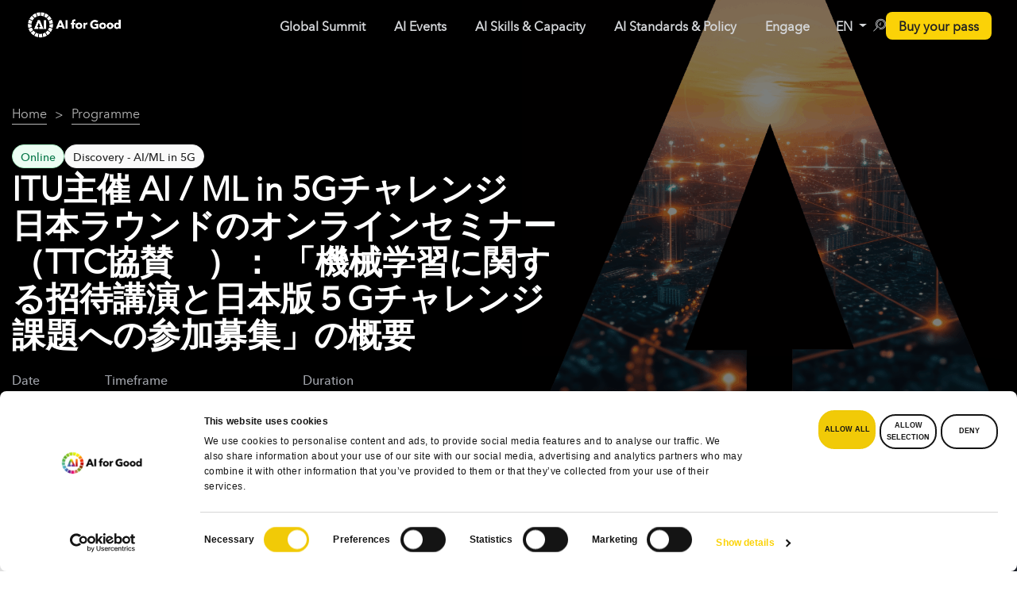

--- FILE ---
content_type: text/html; charset=UTF-8
request_url: https://aiforgood.itu.int/event/itu%E4%B8%BB%E5%82%AC-ai-ml-in-5g%E3%83%81%E3%83%A3%E3%83%AC%E3%83%B3%E3%82%B8%E3%80%80%E6%97%A5%E6%9C%AC%E3%83%A9%E3%82%A6%E3%83%B3%E3%83%89%E3%81%AE%E3%82%AA%E3%83%B3%E3%83%A9%E3%82%A4%E3%83%B3/?topic=485
body_size: 573594
content:
<!DOCTYPE html>
<html lang="en-US">
	
	<head> <script id="Cookiebot" src="https://consent.cookiebot.com/uc.js" data-cookieconsent="ignore" data-cbid="6c652c78-dd2b-462b-a733-6df4dedb3810" data-blockingmode="async" type="text/javascript"></script>  <script type="text/javascript">
if (window.location.pathname.includes("/event/ai-for-good-global-summit-2023-programme/")) {
   window.location.href = 'https://aiforgood.itu.int/event/programme/#day2'; 
}
</script>
		 <meta name="color-scheme" content="only light">
		<!-- Google Tag Manager -->
<script>(function(w,d,s,l,i){w[l]=w[l]||[];w[l].push({'gtm.start':
new Date().getTime(),event:'gtm.js'});var f=d.getElementsByTagName(s)[0],
j=d.createElement(s),dl=l!='dataLayer'?'&l='+l:'';j.async=true;j.src=
'https://www.googletagmanager.com/gtm.js?id='+i+dl;f.parentNode.insertBefore(j,f);
})(window,document,'script','dataLayer','GTM-5X53LQ8');</script>
<!-- End Google Tag Manager -->
		<meta charset="UTF-8" />
		<meta http-equiv="X-UA-Compatible" content="IE=edge"> 

		<meta name="viewport" content="width=device-width, initial-scale=1">
		<link rel="profile" href="gmpg.org/xfn/11" />
		<style type="text/css">div[id^="wpcf7-f49351"] button.cf7mls_next {   }div[id^="wpcf7-f49351"] button.cf7mls_back {   }div[id^="wpcf7-f48552"] button.cf7mls_next {   }div[id^="wpcf7-f48552"] button.cf7mls_back {   }div[id^="wpcf7-f48549"] button.cf7mls_next {   }div[id^="wpcf7-f48549"] button.cf7mls_back {   }div[id^="wpcf7-f48517"] button.cf7mls_next {   }div[id^="wpcf7-f48517"] button.cf7mls_back {   }div[id^="wpcf7-f48490"] button.cf7mls_next {   }div[id^="wpcf7-f48490"] button.cf7mls_back {   }div[id^="wpcf7-f46462"] button.cf7mls_next {   }div[id^="wpcf7-f46462"] button.cf7mls_back {   }div[id^="wpcf7-f46361"] button.cf7mls_next {   }div[id^="wpcf7-f46361"] button.cf7mls_back {   }div[id^="wpcf7-f46347"] button.cf7mls_next {   }div[id^="wpcf7-f46347"] button.cf7mls_back {   }div[id^="wpcf7-f45777"] button.cf7mls_next {   }div[id^="wpcf7-f45777"] button.cf7mls_back {   }div[id^="wpcf7-f43501"] button.cf7mls_next {   }div[id^="wpcf7-f43501"] button.cf7mls_back {   }div[id^="wpcf7-f43161"] button.cf7mls_next {   }div[id^="wpcf7-f43161"] button.cf7mls_back {   }div[id^="wpcf7-f39207"] button.cf7mls_next {   }div[id^="wpcf7-f39207"] button.cf7mls_back {   }div[id^="wpcf7-f37462"] button.cf7mls_next {   }div[id^="wpcf7-f37462"] button.cf7mls_back {   }div[id^="wpcf7-f36549"] button.cf7mls_next {   }div[id^="wpcf7-f36549"] button.cf7mls_back {   }div[id^="wpcf7-f36419"] button.cf7mls_next {   }div[id^="wpcf7-f36419"] button.cf7mls_back {   }div[id^="wpcf7-f35775"] button.cf7mls_next {   }div[id^="wpcf7-f35775"] button.cf7mls_back {   }div[id^="wpcf7-f35225"] button.cf7mls_next {   }div[id^="wpcf7-f35225"] button.cf7mls_back {   }div[id^="wpcf7-f34617"] button.cf7mls_next {   }div[id^="wpcf7-f34617"] button.cf7mls_back {   }div[id^="wpcf7-f34545"] button.cf7mls_next {   }div[id^="wpcf7-f34545"] button.cf7mls_back {   }div[id^="wpcf7-f34530"] button.cf7mls_next {   }div[id^="wpcf7-f34530"] button.cf7mls_back {   }div[id^="wpcf7-f34524"] button.cf7mls_next {   }div[id^="wpcf7-f34524"] button.cf7mls_back {   }div[id^="wpcf7-f34272"] button.cf7mls_next {   }div[id^="wpcf7-f34272"] button.cf7mls_back {   }div[id^="wpcf7-f34097"] button.cf7mls_next {   }div[id^="wpcf7-f34097"] button.cf7mls_back {   }div[id^="wpcf7-f34043"] button.cf7mls_next {   }div[id^="wpcf7-f34043"] button.cf7mls_back {   }div[id^="wpcf7-f33840"] button.cf7mls_next {   }div[id^="wpcf7-f33840"] button.cf7mls_back {   }div[id^="wpcf7-f33198"] button.cf7mls_next {   }div[id^="wpcf7-f33198"] button.cf7mls_back {   }div[id^="wpcf7-f31168"] button.cf7mls_next {   }div[id^="wpcf7-f31168"] button.cf7mls_back {   }div[id^="wpcf7-f31148"] button.cf7mls_next {   }div[id^="wpcf7-f31148"] button.cf7mls_back {   }div[id^="wpcf7-f31143"] button.cf7mls_next {   }div[id^="wpcf7-f31143"] button.cf7mls_back {   }div[id^="wpcf7-f30049"] button.cf7mls_next {   }div[id^="wpcf7-f30049"] button.cf7mls_back {   }div[id^="wpcf7-f29295"] button.cf7mls_next {   }div[id^="wpcf7-f29295"] button.cf7mls_back {   }div[id^="wpcf7-f29195"] button.cf7mls_next {   }div[id^="wpcf7-f29195"] button.cf7mls_back {   }div[id^="wpcf7-f29153"] button.cf7mls_next {   }div[id^="wpcf7-f29153"] button.cf7mls_back {   }div[id^="wpcf7-f28675"] button.cf7mls_next {   }div[id^="wpcf7-f28675"] button.cf7mls_back {   }div[id^="wpcf7-f28232"] button.cf7mls_next {   }div[id^="wpcf7-f28232"] button.cf7mls_back {   }div[id^="wpcf7-f28100"] button.cf7mls_next {   }div[id^="wpcf7-f28100"] button.cf7mls_back {   }div[id^="wpcf7-f28055"] button.cf7mls_next {   }div[id^="wpcf7-f28055"] button.cf7mls_back {   }div[id^="wpcf7-f27720"] button.cf7mls_next {   }div[id^="wpcf7-f27720"] button.cf7mls_back {   }div[id^="wpcf7-f27220"] button.cf7mls_next {   }div[id^="wpcf7-f27220"] button.cf7mls_back {   }div[id^="wpcf7-f26991"] button.cf7mls_next {   }div[id^="wpcf7-f26991"] button.cf7mls_back {   }div[id^="wpcf7-f24604"] button.cf7mls_next {   }div[id^="wpcf7-f24604"] button.cf7mls_back {   }div[id^="wpcf7-f24389"] button.cf7mls_next {   }div[id^="wpcf7-f24389"] button.cf7mls_back {   }div[id^="wpcf7-f23338"] button.cf7mls_next {   }div[id^="wpcf7-f23338"] button.cf7mls_back {   }div[id^="wpcf7-f23221"] button.cf7mls_next {   }div[id^="wpcf7-f23221"] button.cf7mls_back {   }div[id^="wpcf7-f23218"] button.cf7mls_next {   }div[id^="wpcf7-f23218"] button.cf7mls_back {   }div[id^="wpcf7-f21743"] button.cf7mls_next {   }div[id^="wpcf7-f21743"] button.cf7mls_back {   }div[id^="wpcf7-f20552"] button.cf7mls_next {   }div[id^="wpcf7-f20552"] button.cf7mls_back {   }div[id^="wpcf7-f20551"] button.cf7mls_next {   }div[id^="wpcf7-f20551"] button.cf7mls_back {   }div[id^="wpcf7-f20524"] button.cf7mls_next {   }div[id^="wpcf7-f20524"] button.cf7mls_back {   }div[id^="wpcf7-f18461"] button.cf7mls_next {   }div[id^="wpcf7-f18461"] button.cf7mls_back {   }div[id^="wpcf7-f16754"] button.cf7mls_next {   }div[id^="wpcf7-f16754"] button.cf7mls_back {   }div[id^="wpcf7-f14047"] button.cf7mls_next {   }div[id^="wpcf7-f14047"] button.cf7mls_back {   }div[id^="wpcf7-f10326"] button.cf7mls_next {   }div[id^="wpcf7-f10326"] button.cf7mls_back {   }div[id^="wpcf7-f9491"] button.cf7mls_next {   }div[id^="wpcf7-f9491"] button.cf7mls_back {   }div[id^="wpcf7-f8612"] button.cf7mls_next {   }div[id^="wpcf7-f8612"] button.cf7mls_back {   }div[id^="wpcf7-f6936"] button.cf7mls_next {   }div[id^="wpcf7-f6936"] button.cf7mls_back {   }div[id^="wpcf7-f6158"] button.cf7mls_next {   }div[id^="wpcf7-f6158"] button.cf7mls_back {   }div[id^="wpcf7-f5715"] button.cf7mls_next {   }div[id^="wpcf7-f5715"] button.cf7mls_back {   }div[id^="wpcf7-f3466"] button.cf7mls_next {   }div[id^="wpcf7-f3466"] button.cf7mls_back {   }div[id^="wpcf7-f3317"] button.cf7mls_next {   }div[id^="wpcf7-f3317"] button.cf7mls_back {   }div[id^="wpcf7-f3314"] button.cf7mls_next {   }div[id^="wpcf7-f3314"] button.cf7mls_back {   }div[id^="wpcf7-f3311"] button.cf7mls_next {   }div[id^="wpcf7-f3311"] button.cf7mls_back {   }div[id^="wpcf7-f3292"] button.cf7mls_next {   }div[id^="wpcf7-f3292"] button.cf7mls_back {   }div[id^="wpcf7-f3287"] button.cf7mls_next {   }div[id^="wpcf7-f3287"] button.cf7mls_back {   }</style><link href='https://fonts.googleapis.com/css?family=Poppins:200,300,400,500,600,700&subset=cyrillic,cyrillic-ext,greek,greek-ext,latin-ext' rel='stylesheet' type='text/css'>
<style type="text/css">div[id^="wpcf7-f49351"] button.cf7mls_next {   }div[id^="wpcf7-f49351"] button.cf7mls_back {   }div[id^="wpcf7-f48552"] button.cf7mls_next {   }div[id^="wpcf7-f48552"] button.cf7mls_back {   }div[id^="wpcf7-f48549"] button.cf7mls_next {   }div[id^="wpcf7-f48549"] button.cf7mls_back {   }div[id^="wpcf7-f48517"] button.cf7mls_next {   }div[id^="wpcf7-f48517"] button.cf7mls_back {   }div[id^="wpcf7-f48490"] button.cf7mls_next {   }div[id^="wpcf7-f48490"] button.cf7mls_back {   }div[id^="wpcf7-f46462"] button.cf7mls_next {   }div[id^="wpcf7-f46462"] button.cf7mls_back {   }div[id^="wpcf7-f46361"] button.cf7mls_next {   }div[id^="wpcf7-f46361"] button.cf7mls_back {   }div[id^="wpcf7-f46347"] button.cf7mls_next {   }div[id^="wpcf7-f46347"] button.cf7mls_back {   }div[id^="wpcf7-f45777"] button.cf7mls_next {   }div[id^="wpcf7-f45777"] button.cf7mls_back {   }div[id^="wpcf7-f43501"] button.cf7mls_next {   }div[id^="wpcf7-f43501"] button.cf7mls_back {   }div[id^="wpcf7-f43161"] button.cf7mls_next {   }div[id^="wpcf7-f43161"] button.cf7mls_back {   }div[id^="wpcf7-f39207"] button.cf7mls_next {   }div[id^="wpcf7-f39207"] button.cf7mls_back {   }div[id^="wpcf7-f37462"] button.cf7mls_next {   }div[id^="wpcf7-f37462"] button.cf7mls_back {   }div[id^="wpcf7-f36549"] button.cf7mls_next {   }div[id^="wpcf7-f36549"] button.cf7mls_back {   }div[id^="wpcf7-f36419"] button.cf7mls_next {   }div[id^="wpcf7-f36419"] button.cf7mls_back {   }div[id^="wpcf7-f35775"] button.cf7mls_next {   }div[id^="wpcf7-f35775"] button.cf7mls_back {   }div[id^="wpcf7-f35225"] button.cf7mls_next {   }div[id^="wpcf7-f35225"] button.cf7mls_back {   }div[id^="wpcf7-f34617"] button.cf7mls_next {   }div[id^="wpcf7-f34617"] button.cf7mls_back {   }div[id^="wpcf7-f34545"] button.cf7mls_next {   }div[id^="wpcf7-f34545"] button.cf7mls_back {   }div[id^="wpcf7-f34530"] button.cf7mls_next {   }div[id^="wpcf7-f34530"] button.cf7mls_back {   }div[id^="wpcf7-f34524"] button.cf7mls_next {   }div[id^="wpcf7-f34524"] button.cf7mls_back {   }div[id^="wpcf7-f34272"] button.cf7mls_next {   }div[id^="wpcf7-f34272"] button.cf7mls_back {   }div[id^="wpcf7-f34097"] button.cf7mls_next {   }div[id^="wpcf7-f34097"] button.cf7mls_back {   }div[id^="wpcf7-f34043"] button.cf7mls_next {   }div[id^="wpcf7-f34043"] button.cf7mls_back {   }div[id^="wpcf7-f33840"] button.cf7mls_next {   }div[id^="wpcf7-f33840"] button.cf7mls_back {   }div[id^="wpcf7-f33198"] button.cf7mls_next {   }div[id^="wpcf7-f33198"] button.cf7mls_back {   }div[id^="wpcf7-f31168"] button.cf7mls_next {   }div[id^="wpcf7-f31168"] button.cf7mls_back {   }div[id^="wpcf7-f31148"] button.cf7mls_next {   }div[id^="wpcf7-f31148"] button.cf7mls_back {   }div[id^="wpcf7-f31143"] button.cf7mls_next {   }div[id^="wpcf7-f31143"] button.cf7mls_back {   }div[id^="wpcf7-f30049"] button.cf7mls_next {   }div[id^="wpcf7-f30049"] button.cf7mls_back {   }div[id^="wpcf7-f29295"] button.cf7mls_next {   }div[id^="wpcf7-f29295"] button.cf7mls_back {   }div[id^="wpcf7-f29195"] button.cf7mls_next {   }div[id^="wpcf7-f29195"] button.cf7mls_back {   }div[id^="wpcf7-f29153"] button.cf7mls_next {   }div[id^="wpcf7-f29153"] button.cf7mls_back {   }div[id^="wpcf7-f28675"] button.cf7mls_next {   }div[id^="wpcf7-f28675"] button.cf7mls_back {   }div[id^="wpcf7-f28232"] button.cf7mls_next {   }div[id^="wpcf7-f28232"] button.cf7mls_back {   }div[id^="wpcf7-f28100"] button.cf7mls_next {   }div[id^="wpcf7-f28100"] button.cf7mls_back {   }div[id^="wpcf7-f28055"] button.cf7mls_next {   }div[id^="wpcf7-f28055"] button.cf7mls_back {   }div[id^="wpcf7-f27720"] button.cf7mls_next {   }div[id^="wpcf7-f27720"] button.cf7mls_back {   }div[id^="wpcf7-f27220"] button.cf7mls_next {   }div[id^="wpcf7-f27220"] button.cf7mls_back {   }div[id^="wpcf7-f26991"] button.cf7mls_next {   }div[id^="wpcf7-f26991"] button.cf7mls_back {   }div[id^="wpcf7-f24604"] button.cf7mls_next {   }div[id^="wpcf7-f24604"] button.cf7mls_back {   }div[id^="wpcf7-f24389"] button.cf7mls_next {   }div[id^="wpcf7-f24389"] button.cf7mls_back {   }div[id^="wpcf7-f23338"] button.cf7mls_next {   }div[id^="wpcf7-f23338"] button.cf7mls_back {   }div[id^="wpcf7-f23221"] button.cf7mls_next {   }div[id^="wpcf7-f23221"] button.cf7mls_back {   }div[id^="wpcf7-f23218"] button.cf7mls_next {   }div[id^="wpcf7-f23218"] button.cf7mls_back {   }div[id^="wpcf7-f21743"] button.cf7mls_next {   }div[id^="wpcf7-f21743"] button.cf7mls_back {   }div[id^="wpcf7-f20552"] button.cf7mls_next {   }div[id^="wpcf7-f20552"] button.cf7mls_back {   }div[id^="wpcf7-f20551"] button.cf7mls_next {   }div[id^="wpcf7-f20551"] button.cf7mls_back {   }div[id^="wpcf7-f20524"] button.cf7mls_next {   }div[id^="wpcf7-f20524"] button.cf7mls_back {   }div[id^="wpcf7-f18461"] button.cf7mls_next {   }div[id^="wpcf7-f18461"] button.cf7mls_back {   }div[id^="wpcf7-f16754"] button.cf7mls_next {   }div[id^="wpcf7-f16754"] button.cf7mls_back {   }div[id^="wpcf7-f14047"] button.cf7mls_next {   }div[id^="wpcf7-f14047"] button.cf7mls_back {   }div[id^="wpcf7-f10326"] button.cf7mls_next {   }div[id^="wpcf7-f10326"] button.cf7mls_back {   }div[id^="wpcf7-f9491"] button.cf7mls_next {   }div[id^="wpcf7-f9491"] button.cf7mls_back {   }div[id^="wpcf7-f8612"] button.cf7mls_next {   }div[id^="wpcf7-f8612"] button.cf7mls_back {   }div[id^="wpcf7-f6936"] button.cf7mls_next {   }div[id^="wpcf7-f6936"] button.cf7mls_back {   }div[id^="wpcf7-f6158"] button.cf7mls_next {   }div[id^="wpcf7-f6158"] button.cf7mls_back {   }div[id^="wpcf7-f5715"] button.cf7mls_next {   }div[id^="wpcf7-f5715"] button.cf7mls_back {   }div[id^="wpcf7-f3466"] button.cf7mls_next {   }div[id^="wpcf7-f3466"] button.cf7mls_back {   }div[id^="wpcf7-f3317"] button.cf7mls_next {   }div[id^="wpcf7-f3317"] button.cf7mls_back {   }div[id^="wpcf7-f3314"] button.cf7mls_next {   }div[id^="wpcf7-f3314"] button.cf7mls_back {   }div[id^="wpcf7-f3311"] button.cf7mls_next {   }div[id^="wpcf7-f3311"] button.cf7mls_back {   }div[id^="wpcf7-f3292"] button.cf7mls_next {   }div[id^="wpcf7-f3292"] button.cf7mls_back {   }div[id^="wpcf7-f3287"] button.cf7mls_next {   }div[id^="wpcf7-f3287"] button.cf7mls_back {   }</style><style type="text/css">div[id^="wpcf7-f49351"] button.cf7mls_next {   }div[id^="wpcf7-f49351"] button.cf7mls_back {   }div[id^="wpcf7-f48552"] button.cf7mls_next {   }div[id^="wpcf7-f48552"] button.cf7mls_back {   }div[id^="wpcf7-f48549"] button.cf7mls_next {   }div[id^="wpcf7-f48549"] button.cf7mls_back {   }div[id^="wpcf7-f48517"] button.cf7mls_next {   }div[id^="wpcf7-f48517"] button.cf7mls_back {   }div[id^="wpcf7-f48490"] button.cf7mls_next {   }div[id^="wpcf7-f48490"] button.cf7mls_back {   }div[id^="wpcf7-f46462"] button.cf7mls_next {   }div[id^="wpcf7-f46462"] button.cf7mls_back {   }div[id^="wpcf7-f46361"] button.cf7mls_next {   }div[id^="wpcf7-f46361"] button.cf7mls_back {   }div[id^="wpcf7-f46347"] button.cf7mls_next {   }div[id^="wpcf7-f46347"] button.cf7mls_back {   }div[id^="wpcf7-f45777"] button.cf7mls_next {   }div[id^="wpcf7-f45777"] button.cf7mls_back {   }div[id^="wpcf7-f43501"] button.cf7mls_next {   }div[id^="wpcf7-f43501"] button.cf7mls_back {   }div[id^="wpcf7-f43161"] button.cf7mls_next {   }div[id^="wpcf7-f43161"] button.cf7mls_back {   }div[id^="wpcf7-f39207"] button.cf7mls_next {   }div[id^="wpcf7-f39207"] button.cf7mls_back {   }div[id^="wpcf7-f37462"] button.cf7mls_next {   }div[id^="wpcf7-f37462"] button.cf7mls_back {   }div[id^="wpcf7-f36549"] button.cf7mls_next {   }div[id^="wpcf7-f36549"] button.cf7mls_back {   }div[id^="wpcf7-f36419"] button.cf7mls_next {   }div[id^="wpcf7-f36419"] button.cf7mls_back {   }div[id^="wpcf7-f35775"] button.cf7mls_next {   }div[id^="wpcf7-f35775"] button.cf7mls_back {   }div[id^="wpcf7-f35225"] button.cf7mls_next {   }div[id^="wpcf7-f35225"] button.cf7mls_back {   }div[id^="wpcf7-f34617"] button.cf7mls_next {   }div[id^="wpcf7-f34617"] button.cf7mls_back {   }div[id^="wpcf7-f34545"] button.cf7mls_next {   }div[id^="wpcf7-f34545"] button.cf7mls_back {   }div[id^="wpcf7-f34530"] button.cf7mls_next {   }div[id^="wpcf7-f34530"] button.cf7mls_back {   }div[id^="wpcf7-f34524"] button.cf7mls_next {   }div[id^="wpcf7-f34524"] button.cf7mls_back {   }div[id^="wpcf7-f34272"] button.cf7mls_next {   }div[id^="wpcf7-f34272"] button.cf7mls_back {   }div[id^="wpcf7-f34097"] button.cf7mls_next {   }div[id^="wpcf7-f34097"] button.cf7mls_back {   }div[id^="wpcf7-f34043"] button.cf7mls_next {   }div[id^="wpcf7-f34043"] button.cf7mls_back {   }div[id^="wpcf7-f33840"] button.cf7mls_next {   }div[id^="wpcf7-f33840"] button.cf7mls_back {   }div[id^="wpcf7-f33198"] button.cf7mls_next {   }div[id^="wpcf7-f33198"] button.cf7mls_back {   }div[id^="wpcf7-f31168"] button.cf7mls_next {   }div[id^="wpcf7-f31168"] button.cf7mls_back {   }div[id^="wpcf7-f31148"] button.cf7mls_next {   }div[id^="wpcf7-f31148"] button.cf7mls_back {   }div[id^="wpcf7-f31143"] button.cf7mls_next {   }div[id^="wpcf7-f31143"] button.cf7mls_back {   }div[id^="wpcf7-f30049"] button.cf7mls_next {   }div[id^="wpcf7-f30049"] button.cf7mls_back {   }div[id^="wpcf7-f29295"] button.cf7mls_next {   }div[id^="wpcf7-f29295"] button.cf7mls_back {   }div[id^="wpcf7-f29195"] button.cf7mls_next {   }div[id^="wpcf7-f29195"] button.cf7mls_back {   }div[id^="wpcf7-f29153"] button.cf7mls_next {   }div[id^="wpcf7-f29153"] button.cf7mls_back {   }div[id^="wpcf7-f28675"] button.cf7mls_next {   }div[id^="wpcf7-f28675"] button.cf7mls_back {   }div[id^="wpcf7-f28232"] button.cf7mls_next {   }div[id^="wpcf7-f28232"] button.cf7mls_back {   }div[id^="wpcf7-f28100"] button.cf7mls_next {   }div[id^="wpcf7-f28100"] button.cf7mls_back {   }div[id^="wpcf7-f28055"] button.cf7mls_next {   }div[id^="wpcf7-f28055"] button.cf7mls_back {   }div[id^="wpcf7-f27720"] button.cf7mls_next {   }div[id^="wpcf7-f27720"] button.cf7mls_back {   }div[id^="wpcf7-f27220"] button.cf7mls_next {   }div[id^="wpcf7-f27220"] button.cf7mls_back {   }div[id^="wpcf7-f26991"] button.cf7mls_next {   }div[id^="wpcf7-f26991"] button.cf7mls_back {   }div[id^="wpcf7-f24604"] button.cf7mls_next {   }div[id^="wpcf7-f24604"] button.cf7mls_back {   }div[id^="wpcf7-f24389"] button.cf7mls_next {   }div[id^="wpcf7-f24389"] button.cf7mls_back {   }div[id^="wpcf7-f23338"] button.cf7mls_next {   }div[id^="wpcf7-f23338"] button.cf7mls_back {   }div[id^="wpcf7-f23221"] button.cf7mls_next {   }div[id^="wpcf7-f23221"] button.cf7mls_back {   }div[id^="wpcf7-f23218"] button.cf7mls_next {   }div[id^="wpcf7-f23218"] button.cf7mls_back {   }div[id^="wpcf7-f21743"] button.cf7mls_next {   }div[id^="wpcf7-f21743"] button.cf7mls_back {   }div[id^="wpcf7-f20552"] button.cf7mls_next {   }div[id^="wpcf7-f20552"] button.cf7mls_back {   }div[id^="wpcf7-f20551"] button.cf7mls_next {   }div[id^="wpcf7-f20551"] button.cf7mls_back {   }div[id^="wpcf7-f20524"] button.cf7mls_next {   }div[id^="wpcf7-f20524"] button.cf7mls_back {   }div[id^="wpcf7-f18461"] button.cf7mls_next {   }div[id^="wpcf7-f18461"] button.cf7mls_back {   }div[id^="wpcf7-f16754"] button.cf7mls_next {   }div[id^="wpcf7-f16754"] button.cf7mls_back {   }div[id^="wpcf7-f14047"] button.cf7mls_next {   }div[id^="wpcf7-f14047"] button.cf7mls_back {   }div[id^="wpcf7-f10326"] button.cf7mls_next {   }div[id^="wpcf7-f10326"] button.cf7mls_back {   }div[id^="wpcf7-f9491"] button.cf7mls_next {   }div[id^="wpcf7-f9491"] button.cf7mls_back {   }div[id^="wpcf7-f8612"] button.cf7mls_next {   }div[id^="wpcf7-f8612"] button.cf7mls_back {   }div[id^="wpcf7-f6936"] button.cf7mls_next {   }div[id^="wpcf7-f6936"] button.cf7mls_back {   }div[id^="wpcf7-f6158"] button.cf7mls_next {   }div[id^="wpcf7-f6158"] button.cf7mls_back {   }div[id^="wpcf7-f5715"] button.cf7mls_next {   }div[id^="wpcf7-f5715"] button.cf7mls_back {   }div[id^="wpcf7-f3466"] button.cf7mls_next {   }div[id^="wpcf7-f3466"] button.cf7mls_back {   }div[id^="wpcf7-f3317"] button.cf7mls_next {   }div[id^="wpcf7-f3317"] button.cf7mls_back {   }div[id^="wpcf7-f3314"] button.cf7mls_next {   }div[id^="wpcf7-f3314"] button.cf7mls_back {   }div[id^="wpcf7-f3311"] button.cf7mls_next {   }div[id^="wpcf7-f3311"] button.cf7mls_back {   }div[id^="wpcf7-f3292"] button.cf7mls_next {   }div[id^="wpcf7-f3292"] button.cf7mls_back {   }div[id^="wpcf7-f3287"] button.cf7mls_next {   }div[id^="wpcf7-f3287"] button.cf7mls_back {   }</style><style type="text/css" data-type="vc_custom-css">.join-neural-network-container .join-neural-network-footer .gt-button a {
    color: rgba(83, 88, 98, 1);
    font-size: 14px;
    gap: .5rem;
    text-transform: none !important;
    justify-content: flex-start;
    text-align: left;
    width: auto;
    padding: 0 5px;
}

.join-neural-network-container .join-neural-network-store-buttons {
    width: 85%;
}

.join-neural-network-container .vc_row.vc_row-flex {
    flex-wrap: nowrap;
}

.join-neural-network-container .join-neural-network-text-container h3 {
    margin: 0 0 .25rem 0;
    font-size: 16px;
    font-weight: 700;
    color: rgba(24, 29, 39, 1)
}

.join-neural-network-container .join-neural-network-text-container p {
    font-size: 14px;
    font-weight: 400;
    color: rgba(83, 88, 98, 1);
}</style><style type="text/css" data-type="vc_shortcodes-custom-css">.vc_custom_1765131346755{padding-top: 16px !important;padding-right: 16px !important;padding-bottom: 16px !important;padding-left: 16px !important;background-color: #fafafa !important;border-radius: 15px !important;}.vc_custom_1765132329984{padding-top: 0px !important;padding-right: 0px !important;padding-bottom: 0px !important;padding-left: 0px !important;}.vc_custom_1765132214425{padding-top: 0px !important;padding-right: 0px !important;padding-left: 0px !important;}.vc_custom_1765132220999{padding-top: 0px !important;padding-right: 0px !important;padding-left: 0px !important;}.vc_custom_1765132034347{padding-right: 0px !important;padding-left: 0px !important;}.vc_custom_1765132042155{padding-right: 0px !important;padding-left: 0px !important;}.vc_custom_1765132395628{padding-right: 0px !important;padding-left: 0px !important;}</style><meta name='robots' content='index, follow, max-image-preview:large, max-snippet:-1, max-video-preview:-1' />
	<style>img:is([sizes="auto" i], [sizes^="auto," i]) { contain-intrinsic-size: 3000px 1500px }</style>
	
	<!-- This site is optimized with the Yoast SEO Premium plugin v25.8 (Yoast SEO v26.7) - https://yoast.com/wordpress/plugins/seo/ -->
	<title>ITU主催 AI / ML in 5Gチャレンジ　日本ラウンドのオンラインセミナー（TTC協賛　）： 「機械学習に関する招待講演と日本版５Gチャレンジ課題への参加募集」の概要 - AI for Good</title>
	<meta name="description" content="このウェビナーは、国際電気通信連合(ITU) と情報通信技術委員会(TTC) とのコラボレーションにて開催されます。" />
	<link rel="canonical" href="https://aiforgood.itu.int/event/itu主催-ai-ml-in-5gチャレンジ　日本ラウンドのオンライン/" />
	<meta property="og:locale" content="en_US" />
	<meta property="og:type" content="article" />
	<meta property="og:title" content="ITU主催 AI / ML in 5Gチャレンジ　日本ラウンドのオンラインセミナー（TTC協賛　）： 「機械学習に関する招待講演と日本版５Gチャレンジ課題への参加募集」の概要" />
	<meta property="og:description" content="このウェビナーは、国際電気通信連合(ITU) と情報通信技術委員会(TTC) とのコラボレーションにて開催されます。" />
	<meta property="og:url" content="https://aiforgood.itu.int/event/itu主催-ai-ml-in-5gチャレンジ　日本ラウンドのオンライン/" />
	<meta property="og:site_name" content="AI for Good" />
	<meta property="article:publisher" content="https://www.facebook.com/AIforGood" />
	<meta property="article:modified_time" content="2022-07-29T15:28:19+00:00" />
	<meta property="og:image" content="https://s41721.pcdn.co/wp-content/uploads/2021/07/Global-Summit-16x9-2-1.png" />
	<meta property="og:image:width" content="1000" />
	<meta property="og:image:height" content="563" />
	<meta property="og:image:type" content="image/png" />
	<meta name="twitter:card" content="summary_large_image" />
	<meta name="twitter:site" content="@ITU_AIForGood" />
	<script type="application/ld+json" class="yoast-schema-graph">{"@context":"https://schema.org","@graph":[{"@type":"WebPage","@id":"https://aiforgood.itu.int/event/itu%e4%b8%bb%e5%82%ac-ai-ml-in-5g%e3%83%81%e3%83%a3%e3%83%ac%e3%83%b3%e3%82%b8%e3%80%80%e6%97%a5%e6%9c%ac%e3%83%a9%e3%82%a6%e3%83%b3%e3%83%89%e3%81%ae%e3%82%aa%e3%83%b3%e3%83%a9%e3%82%a4%e3%83%b3/","url":"https://aiforgood.itu.int/event/itu%e4%b8%bb%e5%82%ac-ai-ml-in-5g%e3%83%81%e3%83%a3%e3%83%ac%e3%83%b3%e3%82%b8%e3%80%80%e6%97%a5%e6%9c%ac%e3%83%a9%e3%82%a6%e3%83%b3%e3%83%89%e3%81%ae%e3%82%aa%e3%83%b3%e3%83%a9%e3%82%a4%e3%83%b3/","name":"ITU主催 AI / ML in 5Gチャレンジ　日本ラウンドのオンラインセミナー（TTC協賛　）： 「機械学習に関する招待講演と日本版５Gチャレンジ課題への参加募集」の概要 - AI for Good","isPartOf":{"@id":"https://aiforgood.itu.int/#website"},"datePublished":"2021-01-08T23:36:55+00:00","dateModified":"2022-07-29T15:28:19+00:00","description":"このウェビナーは、国際電気通信連合(ITU) と情報通信技術委員会(TTC) とのコラボレーションにて開催されます。","breadcrumb":{"@id":"https://aiforgood.itu.int/event/itu%e4%b8%bb%e5%82%ac-ai-ml-in-5g%e3%83%81%e3%83%a3%e3%83%ac%e3%83%b3%e3%82%b8%e3%80%80%e6%97%a5%e6%9c%ac%e3%83%a9%e3%82%a6%e3%83%b3%e3%83%89%e3%81%ae%e3%82%aa%e3%83%b3%e3%83%a9%e3%82%a4%e3%83%b3/#breadcrumb"},"inLanguage":"en-US","potentialAction":[{"@type":"ReadAction","target":["https://aiforgood.itu.int/event/itu%e4%b8%bb%e5%82%ac-ai-ml-in-5g%e3%83%81%e3%83%a3%e3%83%ac%e3%83%b3%e3%82%b8%e3%80%80%e6%97%a5%e6%9c%ac%e3%83%a9%e3%82%a6%e3%83%b3%e3%83%89%e3%81%ae%e3%82%aa%e3%83%b3%e3%83%a9%e3%82%a4%e3%83%b3/"]}]},{"@type":"BreadcrumbList","@id":"https://aiforgood.itu.int/event/itu%e4%b8%bb%e5%82%ac-ai-ml-in-5g%e3%83%81%e3%83%a3%e3%83%ac%e3%83%b3%e3%82%b8%e3%80%80%e6%97%a5%e6%9c%ac%e3%83%a9%e3%82%a6%e3%83%b3%e3%83%89%e3%81%ae%e3%82%aa%e3%83%b3%e3%83%a9%e3%82%a4%e3%83%b3/#breadcrumb","itemListElement":[{"@type":"ListItem","position":1,"name":"Home","item":"https://aiforgood.itu.int/"},{"@type":"ListItem","position":2,"name":"Events","item":"https://aiforgood.itu.int/event/"},{"@type":"ListItem","position":3,"name":"ITU主催 AI / ML in 5Gチャレンジ　日本ラウンドのオンラインセミナー（TTC協賛　）： 「機械学習に関する招待講演と日本版５Gチャレンジ課題への参加募集」の概要"}]},{"@type":"WebSite","@id":"https://aiforgood.itu.int/#website","url":"https://aiforgood.itu.int/","name":"AI for Good","description":"Advancing trustworthy AI for sustainable development","publisher":{"@id":"https://aiforgood.itu.int/#organization"},"potentialAction":[{"@type":"SearchAction","target":{"@type":"EntryPoint","urlTemplate":"https://aiforgood.itu.int/?s={search_term_string}"},"query-input":{"@type":"PropertyValueSpecification","valueRequired":true,"valueName":"search_term_string"}}],"inLanguage":"en-US"},{"@type":"Organization","@id":"https://aiforgood.itu.int/#organization","name":"International Telecommunication Union","url":"https://aiforgood.itu.int/","logo":{"@type":"ImageObject","inLanguage":"en-US","@id":"https://aiforgood.itu.int/#/schema/logo/image/","url":"https://s41721.pcdn.co/wp-content/uploads/2020/11/itu-logo.png","contentUrl":"https://s41721.pcdn.co/wp-content/uploads/2020/11/itu-logo.png","width":101,"height":117,"caption":"International Telecommunication Union"},"image":{"@id":"https://aiforgood.itu.int/#/schema/logo/image/"},"sameAs":["https://www.facebook.com/AIforGood","https://x.com/ITU_AIForGood","https://www.instagram.com/aiforgood/","https://linkedin.com/company/ai-for-good-global-summit-un","https://www.youtube.com/c/AIforGood"]}]}</script>
	<!-- / Yoast SEO Premium plugin. -->


<link rel='dns-prefetch' href='//aiforgood.itu.int' />
<link rel='dns-prefetch' href='//www.googletagmanager.com' />
<link rel='dns-prefetch' href='//fonts.googleapis.com' />
<link rel='dns-prefetch' href='//cdnjs.cloudflare.com' />
<link rel='dns-prefetch' href='//use.fontawesome.com' />
<link rel="alternate" type="application/rss+xml" title="AI for Good &raquo; Feed" href="https://aiforgood.itu.int/feed/" />
<link rel="alternate" type="application/rss+xml" title="AI for Good &raquo; Comments Feed" href="https://aiforgood.itu.int/comments/feed/" />
<link rel="alternate" type="application/rss+xml" title="AI for Good &raquo; ITU主催 AI / ML in 5Gチャレンジ　日本ラウンドのオンラインセミナー（TTC協賛　）： 「機械学習に関する招待講演と日本版５Gチャレンジ課題への参加募集」の概要 Comments Feed" href="https://aiforgood.itu.int/event/itu%e4%b8%bb%e5%82%ac-ai-ml-in-5g%e3%83%81%e3%83%a3%e3%83%ac%e3%83%b3%e3%82%b8%e3%80%80%e6%97%a5%e6%9c%ac%e3%83%a9%e3%82%a6%e3%83%b3%e3%83%89%e3%81%ae%e3%82%aa%e3%83%b3%e3%83%a9%e3%82%a4%e3%83%b3/feed/" />
		<style>
			.lazyload,
			.lazyloading {
				max-width: 100%;
			}
		</style>
		<script type="text/javascript">
/* <![CDATA[ */
window._wpemojiSettings = {"baseUrl":"https:\/\/s.w.org\/images\/core\/emoji\/16.0.1\/72x72\/","ext":".png","svgUrl":"https:\/\/s.w.org\/images\/core\/emoji\/16.0.1\/svg\/","svgExt":".svg","source":{"concatemoji":"https:\/\/s41721.pcdn.co\/wp-includes\/js\/wp-emoji-release.min.js?ver=6.8.3"}};
/*! This file is auto-generated */
!function(s,n){var o,i,e;function c(e){try{var t={supportTests:e,timestamp:(new Date).valueOf()};sessionStorage.setItem(o,JSON.stringify(t))}catch(e){}}function p(e,t,n){e.clearRect(0,0,e.canvas.width,e.canvas.height),e.fillText(t,0,0);var t=new Uint32Array(e.getImageData(0,0,e.canvas.width,e.canvas.height).data),a=(e.clearRect(0,0,e.canvas.width,e.canvas.height),e.fillText(n,0,0),new Uint32Array(e.getImageData(0,0,e.canvas.width,e.canvas.height).data));return t.every(function(e,t){return e===a[t]})}function u(e,t){e.clearRect(0,0,e.canvas.width,e.canvas.height),e.fillText(t,0,0);for(var n=e.getImageData(16,16,1,1),a=0;a<n.data.length;a++)if(0!==n.data[a])return!1;return!0}function f(e,t,n,a){switch(t){case"flag":return n(e,"\ud83c\udff3\ufe0f\u200d\u26a7\ufe0f","\ud83c\udff3\ufe0f\u200b\u26a7\ufe0f")?!1:!n(e,"\ud83c\udde8\ud83c\uddf6","\ud83c\udde8\u200b\ud83c\uddf6")&&!n(e,"\ud83c\udff4\udb40\udc67\udb40\udc62\udb40\udc65\udb40\udc6e\udb40\udc67\udb40\udc7f","\ud83c\udff4\u200b\udb40\udc67\u200b\udb40\udc62\u200b\udb40\udc65\u200b\udb40\udc6e\u200b\udb40\udc67\u200b\udb40\udc7f");case"emoji":return!a(e,"\ud83e\udedf")}return!1}function g(e,t,n,a){var r="undefined"!=typeof WorkerGlobalScope&&self instanceof WorkerGlobalScope?new OffscreenCanvas(300,150):s.createElement("canvas"),o=r.getContext("2d",{willReadFrequently:!0}),i=(o.textBaseline="top",o.font="600 32px Arial",{});return e.forEach(function(e){i[e]=t(o,e,n,a)}),i}function t(e){var t=s.createElement("script");t.src=e,t.defer=!0,s.head.appendChild(t)}"undefined"!=typeof Promise&&(o="wpEmojiSettingsSupports",i=["flag","emoji"],n.supports={everything:!0,everythingExceptFlag:!0},e=new Promise(function(e){s.addEventListener("DOMContentLoaded",e,{once:!0})}),new Promise(function(t){var n=function(){try{var e=JSON.parse(sessionStorage.getItem(o));if("object"==typeof e&&"number"==typeof e.timestamp&&(new Date).valueOf()<e.timestamp+604800&&"object"==typeof e.supportTests)return e.supportTests}catch(e){}return null}();if(!n){if("undefined"!=typeof Worker&&"undefined"!=typeof OffscreenCanvas&&"undefined"!=typeof URL&&URL.createObjectURL&&"undefined"!=typeof Blob)try{var e="postMessage("+g.toString()+"("+[JSON.stringify(i),f.toString(),p.toString(),u.toString()].join(",")+"));",a=new Blob([e],{type:"text/javascript"}),r=new Worker(URL.createObjectURL(a),{name:"wpTestEmojiSupports"});return void(r.onmessage=function(e){c(n=e.data),r.terminate(),t(n)})}catch(e){}c(n=g(i,f,p,u))}t(n)}).then(function(e){for(var t in e)n.supports[t]=e[t],n.supports.everything=n.supports.everything&&n.supports[t],"flag"!==t&&(n.supports.everythingExceptFlag=n.supports.everythingExceptFlag&&n.supports[t]);n.supports.everythingExceptFlag=n.supports.everythingExceptFlag&&!n.supports.flag,n.DOMReady=!1,n.readyCallback=function(){n.DOMReady=!0}}).then(function(){return e}).then(function(){var e;n.supports.everything||(n.readyCallback(),(e=n.source||{}).concatemoji?t(e.concatemoji):e.wpemoji&&e.twemoji&&(t(e.twemoji),t(e.wpemoji)))}))}((window,document),window._wpemojiSettings);
/* ]]> */
</script>
<link rel='stylesheet' id='smls-frontend-style-css' href='https://s41721.pcdn.co/wp-content/plugins/smart-logo-showcase-lite/css/smls-frontend-style.css?ver=1.1.6' type='text/css' media='all' />
<link rel='stylesheet' id='smls-block-editor-css' href='https://s41721.pcdn.co/wp-content/plugins/smart-logo-showcase-lite/inc/smls-block/smls-block.css?ver=1.1.6' type='text/css' media='all' />
<link rel='stylesheet' id='pt-cv-public-style-css' href='https://s41721.pcdn.co/wp-content/plugins/content-views-query-and-display-post-page/public/assets/css/cv.css?ver=4.2.1' type='text/css' media='all' />
<link rel='stylesheet' id='pt-cv-public-pro-style-css' href='https://s41721.pcdn.co/wp-content/plugins/pt-content-views-pro/public/assets/css/cvpro.min.css?ver=5.8.7.1' type='text/css' media='all' />
<style id='wp-emoji-styles-inline-css' type='text/css'>

	img.wp-smiley, img.emoji {
		display: inline !important;
		border: none !important;
		box-shadow: none !important;
		height: 1em !important;
		width: 1em !important;
		margin: 0 0.07em !important;
		vertical-align: -0.1em !important;
		background: none !important;
		padding: 0 !important;
	}
</style>
<link rel='stylesheet' id='wp-block-library-css' href='https://s41721.pcdn.co/wp-includes/css/dist/block-library/style.min.css?ver=6.8.3' type='text/css' media='all' />
<style id='wp-block-library-theme-inline-css' type='text/css'>
.wp-block-audio :where(figcaption){color:#555;font-size:13px;text-align:center}.is-dark-theme .wp-block-audio :where(figcaption){color:#ffffffa6}.wp-block-audio{margin:0 0 1em}.wp-block-code{border:1px solid #ccc;border-radius:4px;font-family:Menlo,Consolas,monaco,monospace;padding:.8em 1em}.wp-block-embed :where(figcaption){color:#555;font-size:13px;text-align:center}.is-dark-theme .wp-block-embed :where(figcaption){color:#ffffffa6}.wp-block-embed{margin:0 0 1em}.blocks-gallery-caption{color:#555;font-size:13px;text-align:center}.is-dark-theme .blocks-gallery-caption{color:#ffffffa6}:root :where(.wp-block-image figcaption){color:#555;font-size:13px;text-align:center}.is-dark-theme :root :where(.wp-block-image figcaption){color:#ffffffa6}.wp-block-image{margin:0 0 1em}.wp-block-pullquote{border-bottom:4px solid;border-top:4px solid;color:currentColor;margin-bottom:1.75em}.wp-block-pullquote cite,.wp-block-pullquote footer,.wp-block-pullquote__citation{color:currentColor;font-size:.8125em;font-style:normal;text-transform:uppercase}.wp-block-quote{border-left:.25em solid;margin:0 0 1.75em;padding-left:1em}.wp-block-quote cite,.wp-block-quote footer{color:currentColor;font-size:.8125em;font-style:normal;position:relative}.wp-block-quote:where(.has-text-align-right){border-left:none;border-right:.25em solid;padding-left:0;padding-right:1em}.wp-block-quote:where(.has-text-align-center){border:none;padding-left:0}.wp-block-quote.is-large,.wp-block-quote.is-style-large,.wp-block-quote:where(.is-style-plain){border:none}.wp-block-search .wp-block-search__label{font-weight:700}.wp-block-search__button{border:1px solid #ccc;padding:.375em .625em}:where(.wp-block-group.has-background){padding:1.25em 2.375em}.wp-block-separator.has-css-opacity{opacity:.4}.wp-block-separator{border:none;border-bottom:2px solid;margin-left:auto;margin-right:auto}.wp-block-separator.has-alpha-channel-opacity{opacity:1}.wp-block-separator:not(.is-style-wide):not(.is-style-dots){width:100px}.wp-block-separator.has-background:not(.is-style-dots){border-bottom:none;height:1px}.wp-block-separator.has-background:not(.is-style-wide):not(.is-style-dots){height:2px}.wp-block-table{margin:0 0 1em}.wp-block-table td,.wp-block-table th{word-break:normal}.wp-block-table :where(figcaption){color:#555;font-size:13px;text-align:center}.is-dark-theme .wp-block-table :where(figcaption){color:#ffffffa6}.wp-block-video :where(figcaption){color:#555;font-size:13px;text-align:center}.is-dark-theme .wp-block-video :where(figcaption){color:#ffffffa6}.wp-block-video{margin:0 0 1em}:root :where(.wp-block-template-part.has-background){margin-bottom:0;margin-top:0;padding:1.25em 2.375em}
</style>
<style id='classic-theme-styles-inline-css' type='text/css'>
/*! This file is auto-generated */
.wp-block-button__link{color:#fff;background-color:#32373c;border-radius:9999px;box-shadow:none;text-decoration:none;padding:calc(.667em + 2px) calc(1.333em + 2px);font-size:1.125em}.wp-block-file__button{background:#32373c;color:#fff;text-decoration:none}
</style>
<link rel='stylesheet' id='wp-components-css' href='https://s41721.pcdn.co/wp-includes/css/dist/components/style.min.css?ver=6.8.3' type='text/css' media='all' />
<link rel='stylesheet' id='wp-preferences-css' href='https://s41721.pcdn.co/wp-includes/css/dist/preferences/style.min.css?ver=6.8.3' type='text/css' media='all' />
<link rel='stylesheet' id='wp-block-editor-css' href='https://s41721.pcdn.co/wp-includes/css/dist/block-editor/style.min.css?ver=6.8.3' type='text/css' media='all' />
<link rel='stylesheet' id='popup-maker-block-library-style-css' href='https://s41721.pcdn.co/wp-content/plugins/popup-maker/dist/packages/block-library-style.css?ver=dbea705cfafe089d65f1' type='text/css' media='all' />
<link rel='stylesheet' id='wc-blocks-vendors-style-css' href='https://s41721.pcdn.co/wp-content/plugins/woocommerce/packages/woocommerce-blocks/build/wc-blocks-vendors-style.css?ver=10.0.6' type='text/css' media='all' />
<link rel='stylesheet' id='wc-blocks-style-css' href='https://s41721.pcdn.co/wp-content/plugins/woocommerce/packages/woocommerce-blocks/build/wc-blocks-style.css?ver=10.0.6' type='text/css' media='all' />
<style id='font-awesome-svg-styles-default-inline-css' type='text/css'>
.svg-inline--fa {
  display: inline-block;
  height: 1em;
  overflow: visible;
  vertical-align: -.125em;
}
</style>
<link rel='stylesheet' id='font-awesome-svg-styles-css' href='https://s41721.pcdn.co/wp-content/uploads/font-awesome/v6.4.2/css/svg-with-js.css' type='text/css' media='all' />
<style id='font-awesome-svg-styles-inline-css' type='text/css'>
   .wp-block-font-awesome-icon svg::before,
   .wp-rich-text-font-awesome-icon svg::before {content: unset;}
</style>
<style id='global-styles-inline-css' type='text/css'>
:root{--wp--preset--aspect-ratio--square: 1;--wp--preset--aspect-ratio--4-3: 4/3;--wp--preset--aspect-ratio--3-4: 3/4;--wp--preset--aspect-ratio--3-2: 3/2;--wp--preset--aspect-ratio--2-3: 2/3;--wp--preset--aspect-ratio--16-9: 16/9;--wp--preset--aspect-ratio--9-16: 9/16;--wp--preset--color--black: #000000;--wp--preset--color--cyan-bluish-gray: #abb8c3;--wp--preset--color--white: #ffffff;--wp--preset--color--pale-pink: #f78da7;--wp--preset--color--vivid-red: #cf2e2e;--wp--preset--color--luminous-vivid-orange: #ff6900;--wp--preset--color--luminous-vivid-amber: #fcb900;--wp--preset--color--light-green-cyan: #7bdcb5;--wp--preset--color--vivid-green-cyan: #00d084;--wp--preset--color--pale-cyan-blue: #8ed1fc;--wp--preset--color--vivid-cyan-blue: #0693e3;--wp--preset--color--vivid-purple: #9b51e0;--wp--preset--gradient--vivid-cyan-blue-to-vivid-purple: linear-gradient(135deg,rgba(6,147,227,1) 0%,rgb(155,81,224) 100%);--wp--preset--gradient--light-green-cyan-to-vivid-green-cyan: linear-gradient(135deg,rgb(122,220,180) 0%,rgb(0,208,130) 100%);--wp--preset--gradient--luminous-vivid-amber-to-luminous-vivid-orange: linear-gradient(135deg,rgba(252,185,0,1) 0%,rgba(255,105,0,1) 100%);--wp--preset--gradient--luminous-vivid-orange-to-vivid-red: linear-gradient(135deg,rgba(255,105,0,1) 0%,rgb(207,46,46) 100%);--wp--preset--gradient--very-light-gray-to-cyan-bluish-gray: linear-gradient(135deg,rgb(238,238,238) 0%,rgb(169,184,195) 100%);--wp--preset--gradient--cool-to-warm-spectrum: linear-gradient(135deg,rgb(74,234,220) 0%,rgb(151,120,209) 20%,rgb(207,42,186) 40%,rgb(238,44,130) 60%,rgb(251,105,98) 80%,rgb(254,248,76) 100%);--wp--preset--gradient--blush-light-purple: linear-gradient(135deg,rgb(255,206,236) 0%,rgb(152,150,240) 100%);--wp--preset--gradient--blush-bordeaux: linear-gradient(135deg,rgb(254,205,165) 0%,rgb(254,45,45) 50%,rgb(107,0,62) 100%);--wp--preset--gradient--luminous-dusk: linear-gradient(135deg,rgb(255,203,112) 0%,rgb(199,81,192) 50%,rgb(65,88,208) 100%);--wp--preset--gradient--pale-ocean: linear-gradient(135deg,rgb(255,245,203) 0%,rgb(182,227,212) 50%,rgb(51,167,181) 100%);--wp--preset--gradient--electric-grass: linear-gradient(135deg,rgb(202,248,128) 0%,rgb(113,206,126) 100%);--wp--preset--gradient--midnight: linear-gradient(135deg,rgb(2,3,129) 0%,rgb(40,116,252) 100%);--wp--preset--font-size--small: 13px;--wp--preset--font-size--medium: 20px;--wp--preset--font-size--large: 36px;--wp--preset--font-size--x-large: 42px;--wp--preset--spacing--20: 0.44rem;--wp--preset--spacing--30: 0.67rem;--wp--preset--spacing--40: 1rem;--wp--preset--spacing--50: 1.5rem;--wp--preset--spacing--60: 2.25rem;--wp--preset--spacing--70: 3.38rem;--wp--preset--spacing--80: 5.06rem;--wp--preset--shadow--natural: 6px 6px 9px rgba(0, 0, 0, 0.2);--wp--preset--shadow--deep: 12px 12px 50px rgba(0, 0, 0, 0.4);--wp--preset--shadow--sharp: 6px 6px 0px rgba(0, 0, 0, 0.2);--wp--preset--shadow--outlined: 6px 6px 0px -3px rgba(255, 255, 255, 1), 6px 6px rgba(0, 0, 0, 1);--wp--preset--shadow--crisp: 6px 6px 0px rgba(0, 0, 0, 1);}:where(.is-layout-flex){gap: 0.5em;}:where(.is-layout-grid){gap: 0.5em;}body .is-layout-flex{display: flex;}.is-layout-flex{flex-wrap: wrap;align-items: center;}.is-layout-flex > :is(*, div){margin: 0;}body .is-layout-grid{display: grid;}.is-layout-grid > :is(*, div){margin: 0;}:where(.wp-block-columns.is-layout-flex){gap: 2em;}:where(.wp-block-columns.is-layout-grid){gap: 2em;}:where(.wp-block-post-template.is-layout-flex){gap: 1.25em;}:where(.wp-block-post-template.is-layout-grid){gap: 1.25em;}.has-black-color{color: var(--wp--preset--color--black) !important;}.has-cyan-bluish-gray-color{color: var(--wp--preset--color--cyan-bluish-gray) !important;}.has-white-color{color: var(--wp--preset--color--white) !important;}.has-pale-pink-color{color: var(--wp--preset--color--pale-pink) !important;}.has-vivid-red-color{color: var(--wp--preset--color--vivid-red) !important;}.has-luminous-vivid-orange-color{color: var(--wp--preset--color--luminous-vivid-orange) !important;}.has-luminous-vivid-amber-color{color: var(--wp--preset--color--luminous-vivid-amber) !important;}.has-light-green-cyan-color{color: var(--wp--preset--color--light-green-cyan) !important;}.has-vivid-green-cyan-color{color: var(--wp--preset--color--vivid-green-cyan) !important;}.has-pale-cyan-blue-color{color: var(--wp--preset--color--pale-cyan-blue) !important;}.has-vivid-cyan-blue-color{color: var(--wp--preset--color--vivid-cyan-blue) !important;}.has-vivid-purple-color{color: var(--wp--preset--color--vivid-purple) !important;}.has-black-background-color{background-color: var(--wp--preset--color--black) !important;}.has-cyan-bluish-gray-background-color{background-color: var(--wp--preset--color--cyan-bluish-gray) !important;}.has-white-background-color{background-color: var(--wp--preset--color--white) !important;}.has-pale-pink-background-color{background-color: var(--wp--preset--color--pale-pink) !important;}.has-vivid-red-background-color{background-color: var(--wp--preset--color--vivid-red) !important;}.has-luminous-vivid-orange-background-color{background-color: var(--wp--preset--color--luminous-vivid-orange) !important;}.has-luminous-vivid-amber-background-color{background-color: var(--wp--preset--color--luminous-vivid-amber) !important;}.has-light-green-cyan-background-color{background-color: var(--wp--preset--color--light-green-cyan) !important;}.has-vivid-green-cyan-background-color{background-color: var(--wp--preset--color--vivid-green-cyan) !important;}.has-pale-cyan-blue-background-color{background-color: var(--wp--preset--color--pale-cyan-blue) !important;}.has-vivid-cyan-blue-background-color{background-color: var(--wp--preset--color--vivid-cyan-blue) !important;}.has-vivid-purple-background-color{background-color: var(--wp--preset--color--vivid-purple) !important;}.has-black-border-color{border-color: var(--wp--preset--color--black) !important;}.has-cyan-bluish-gray-border-color{border-color: var(--wp--preset--color--cyan-bluish-gray) !important;}.has-white-border-color{border-color: var(--wp--preset--color--white) !important;}.has-pale-pink-border-color{border-color: var(--wp--preset--color--pale-pink) !important;}.has-vivid-red-border-color{border-color: var(--wp--preset--color--vivid-red) !important;}.has-luminous-vivid-orange-border-color{border-color: var(--wp--preset--color--luminous-vivid-orange) !important;}.has-luminous-vivid-amber-border-color{border-color: var(--wp--preset--color--luminous-vivid-amber) !important;}.has-light-green-cyan-border-color{border-color: var(--wp--preset--color--light-green-cyan) !important;}.has-vivid-green-cyan-border-color{border-color: var(--wp--preset--color--vivid-green-cyan) !important;}.has-pale-cyan-blue-border-color{border-color: var(--wp--preset--color--pale-cyan-blue) !important;}.has-vivid-cyan-blue-border-color{border-color: var(--wp--preset--color--vivid-cyan-blue) !important;}.has-vivid-purple-border-color{border-color: var(--wp--preset--color--vivid-purple) !important;}.has-vivid-cyan-blue-to-vivid-purple-gradient-background{background: var(--wp--preset--gradient--vivid-cyan-blue-to-vivid-purple) !important;}.has-light-green-cyan-to-vivid-green-cyan-gradient-background{background: var(--wp--preset--gradient--light-green-cyan-to-vivid-green-cyan) !important;}.has-luminous-vivid-amber-to-luminous-vivid-orange-gradient-background{background: var(--wp--preset--gradient--luminous-vivid-amber-to-luminous-vivid-orange) !important;}.has-luminous-vivid-orange-to-vivid-red-gradient-background{background: var(--wp--preset--gradient--luminous-vivid-orange-to-vivid-red) !important;}.has-very-light-gray-to-cyan-bluish-gray-gradient-background{background: var(--wp--preset--gradient--very-light-gray-to-cyan-bluish-gray) !important;}.has-cool-to-warm-spectrum-gradient-background{background: var(--wp--preset--gradient--cool-to-warm-spectrum) !important;}.has-blush-light-purple-gradient-background{background: var(--wp--preset--gradient--blush-light-purple) !important;}.has-blush-bordeaux-gradient-background{background: var(--wp--preset--gradient--blush-bordeaux) !important;}.has-luminous-dusk-gradient-background{background: var(--wp--preset--gradient--luminous-dusk) !important;}.has-pale-ocean-gradient-background{background: var(--wp--preset--gradient--pale-ocean) !important;}.has-electric-grass-gradient-background{background: var(--wp--preset--gradient--electric-grass) !important;}.has-midnight-gradient-background{background: var(--wp--preset--gradient--midnight) !important;}.has-small-font-size{font-size: var(--wp--preset--font-size--small) !important;}.has-medium-font-size{font-size: var(--wp--preset--font-size--medium) !important;}.has-large-font-size{font-size: var(--wp--preset--font-size--large) !important;}.has-x-large-font-size{font-size: var(--wp--preset--font-size--x-large) !important;}
:where(.wp-block-post-template.is-layout-flex){gap: 1.25em;}:where(.wp-block-post-template.is-layout-grid){gap: 1.25em;}
:where(.wp-block-columns.is-layout-flex){gap: 2em;}:where(.wp-block-columns.is-layout-grid){gap: 2em;}
:root :where(.wp-block-pullquote){font-size: 1.5em;line-height: 1.6;}
</style>
<link rel='stylesheet' id='categories-images-styles-css' href='https://s41721.pcdn.co/wp-content/plugins/categories-images/assets/css/zci-styles.css?ver=3.3.1' type='text/css' media='all' />
<link rel='stylesheet' id='dnd-upload-cf7-css' href='https://s41721.pcdn.co/wp-content/plugins/drag-and-drop-multiple-file-upload-contact-form-7/assets/css/dnd-upload-cf7.css?ver=1.3.9.3' type='text/css' media='all' />
<link rel='stylesheet' id='cf7mls-css' href='https://s41721.pcdn.co/wp-content/plugins/cf7-multi-step/assets/frontend/css/cf7mls.css?ver=2.7.9' type='text/css' media='all' />
<link rel='stylesheet' id='cf7mls_animate-css' href='https://s41721.pcdn.co/wp-content/plugins/cf7-multi-step/assets/frontend/animate/animate.min.css?ver=2.7.9' type='text/css' media='all' />
<link rel='stylesheet' id='contact-form-7-css' href='https://s41721.pcdn.co/wp-content/plugins/contact-form-7/includes/css/styles.css?ver=6.1.4' type='text/css' media='all' />
<link rel='stylesheet' id='groovy-menu-style-css' href='https://s41721.pcdn.co/wp-content/plugins/groovy-menu/assets/style/frontend.css?ver=2.6.3' type='text/css' media='all' />
<link rel='stylesheet' id='groovy-menu-style-fonts-groovy-28328-css' href='https://s41721.pcdn.co/wp-content/uploads/groovy/fonts/groovy-28328.css?ver=2.6.3' type='text/css' media='all' />
<link rel='stylesheet' id='groovy-menu-style-fonts-groovy-69018-css' href='https://s41721.pcdn.co/wp-content/uploads/groovy/fonts/groovy-69018.css?ver=2.6.3' type='text/css' media='all' />
<link rel='stylesheet' id='groovy-menu-style-fonts-groovy-socicon-css' href='https://s41721.pcdn.co/wp-content/uploads/groovy/fonts/groovy-socicon.css?ver=2.6.3' type='text/css' media='all' />
<link rel='stylesheet' id='groovy-menu-font-awesome-css' href='https://s41721.pcdn.co/wp-content/plugins/groovy-menu/assets/style/fontawesome.css?ver=2.6.3' type='text/css' media='all' crossorigin='anonymous' />
<link rel='preload' as='font' crossorigin='anonymous' id='groovy-menu-font-awesome-file-css' href='https://s41721.pcdn.co/wp-content/plugins/groovy-menu/assets/fonts/fontawesome-webfont.woff2?v=4.7.0' type='font/woff2' media='all' />
<link rel='stylesheet' id='groovy-menu-font-internal-css' href='https://s41721.pcdn.co/wp-content/plugins/groovy-menu/assets/style/font-internal.css?ver=2.6.3' type='text/css' media='all' crossorigin='anonymous' />
<link rel='preload' as='font' crossorigin='anonymous' id='groovy-menu-font-internal-file-css' href='https://s41721.pcdn.co/wp-content/plugins/groovy-menu/assets/fonts/crane-font.woff?hhxb42' type='font/woff' media='all' />
<link rel='stylesheet' id='smls-fontawesome-style-css' href='https://s41721.pcdn.co/wp-content/plugins/smart-logo-showcase-lite/css/font-awesome.min.css?ver=1.1.6' type='text/css' media='all' />
<link rel='stylesheet' id='smls-google-fonts-sans-css' href='https://fonts.googleapis.com/css?family=Open+Sans%3A400%2C300%2C600%2C700%2C800&#038;ver=6.8.3' type='text/css' media='all' />
<link rel='stylesheet' id='smls-google-fonts-roboto-css' href='https://fonts.googleapis.com/css?family=Roboto%3A400%2C300italic%2C400italic%2C500%2C500italic%2C700%2C700italic%2C900italic%2C900&#038;ver=6.8.3' type='text/css' media='all' />
<link rel='stylesheet' id='smls-google-fonts-lato-css' href='https://fonts.googleapis.com/css?family=Lato%3A400%2C300italic%2C400italic%2C700%2C700italic%2C900italic%2C900&#038;ver=6.8.3' type='text/css' media='all' />
<link rel='stylesheet' id='smls-google-fonts-montserrat-css' href='https://fonts.googleapis.com/css?family=Montserrat%3A400%2C700&#038;ver=6.8.3' type='text/css' media='all' />
<link rel='stylesheet' id='smls-google-fonts-merriweather-css' href='https://fonts.googleapis.com/css?family=Merriweather+Sans%3A300%2C400%2C700%2C800+Sans%3A300%2C400%2C700&#038;ver=6.8.3' type='text/css' media='all' />
<link rel='stylesheet' id='smls-google-fonts-droid-css' href='https://fonts.googleapis.com/css?family=Droid+Sans%3A400%2C700&#038;ver=6.8.3' type='text/css' media='all' />
<link rel='stylesheet' id='smls-google-fonts-oxygen-css' href='https://fonts.googleapis.com/css?family=Oxygen%3A300%2C400%2C700&#038;ver=6.8.3' type='text/css' media='all' />
<link rel='stylesheet' id='smls-google-fonts-raleway-css' href='https://fonts.googleapis.com/css?family=Raleway%3A100%2C200%2C300%2C400%2C500%2C600%2C700%2C800%2C900&#038;ver=6.8.3' type='text/css' media='all' />
<link rel='stylesheet' id='smls-owl-style-css' href='https://s41721.pcdn.co/wp-content/plugins/smart-logo-showcase-lite/css/owl.carousel.css?ver=1.1.6' type='text/css' media='all' />
<link rel='stylesheet' id='smls-tooltip-style-css' href='https://s41721.pcdn.co/wp-content/plugins/smart-logo-showcase-lite/css/tooltipster.bundle.css?ver=1.1.6' type='text/css' media='all' />
<link rel='stylesheet' id='smls-responsive-style-css' href='https://s41721.pcdn.co/wp-content/plugins/smart-logo-showcase-lite/css/smls-responsive.css?ver=1.1.6' type='text/css' media='all' />
<link rel='stylesheet' id='smls-popup-style-css' href='https://s41721.pcdn.co/wp-content/plugins/smart-logo-showcase-lite/css/popup-contact.css?ver=1.1.6' type='text/css' media='all' />
<link rel='stylesheet' id='dashicons-css' href='https://s41721.pcdn.co/wp-includes/css/dashicons.min.css?ver=6.8.3' type='text/css' media='all' />
<link rel='stylesheet' id='to-top-css' href='https://s41721.pcdn.co/wp-content/plugins/to-top/public/css/to-top-public.css?ver=2.5.5' type='text/css' media='all' />
<link rel='stylesheet' id='woocommerce-layout-css' href='https://s41721.pcdn.co/wp-content/plugins/woocommerce/assets/css/woocommerce-layout.css?ver=7.7.2' type='text/css' media='all' />
<link rel='stylesheet' id='woocommerce-smallscreen-css' href='https://s41721.pcdn.co/wp-content/plugins/woocommerce/assets/css/woocommerce-smallscreen.css?ver=7.7.2' type='text/css' media='only screen and (max-width: 768px)' />
<link rel='stylesheet' id='woocommerce-general-css' href='https://s41721.pcdn.co/wp-content/plugins/woocommerce/assets/css/woocommerce.css?ver=7.7.2' type='text/css' media='all' />
<style id='woocommerce-inline-inline-css' type='text/css'>
.woocommerce form .form-row .required { visibility: visible; }
</style>
<link rel='stylesheet' id='wpos-slick-style-css' href='https://s41721.pcdn.co/wp-content/plugins/wp-logo-showcase-responsive-slider-slider/assets/css/slick.css?ver=3.8.7' type='text/css' media='all' />
<link rel='stylesheet' id='wpls-public-style-css' href='https://s41721.pcdn.co/wp-content/plugins/wp-logo-showcase-responsive-slider-slider/assets/css/wpls-public.css?ver=3.8.7' type='text/css' media='all' />
<link rel='stylesheet' id='ivory-search-styles-css' href='https://s41721.pcdn.co/wp-content/plugins/add-search-to-menu-premium/public/css/ivory-search.min.css?ver=5.5.12' type='text/css' media='all' />
<link rel='stylesheet' id='fa6-all-css' href='https://cdnjs.cloudflare.com/ajax/libs/font-awesome/6.5.1/css/all.min.css' type='text/css' media='all' />
<link rel='stylesheet' id='buttons-css' href='https://s41721.pcdn.co/wp-includes/css/buttons.min.css?ver=6.8.3' type='text/css' media='all' />
<link rel='stylesheet' id='mediaelement-css' href='https://s41721.pcdn.co/wp-includes/js/mediaelement/mediaelementplayer-legacy.min.css?ver=4.2.17' type='text/css' media='all' />
<link rel='stylesheet' id='wp-mediaelement-css' href='https://s41721.pcdn.co/wp-includes/js/mediaelement/wp-mediaelement.min.css?ver=6.8.3' type='text/css' media='all' />
<link rel='stylesheet' id='media-views-css' href='https://s41721.pcdn.co/wp-includes/css/media-views.min.css?ver=6.8.3' type='text/css' media='all' />
<link rel='stylesheet' id='imgareaselect-css' href='https://s41721.pcdn.co/wp-includes/js/imgareaselect/imgareaselect.css?ver=0.9.8' type='text/css' media='all' />
<link rel='stylesheet' id='select2-css' href='https://s41721.pcdn.co/wp-content/plugins/woocommerce/assets/css/select2.css?ver=7.7.2' type='text/css' media='all' />
<link rel='stylesheet' id='js_composer_front-css' href='https://s41721.pcdn.co/wp-content/plugins/js_composer/assets/css/js_composer.min.css?ver=6.4.1' type='text/css' media='all' />
<link rel='stylesheet' id='eventchamp-style-css' href='https://s41721.pcdn.co/wp-content/themes/eventchamp/style.css?ver=6.8.3' type='text/css' media='all' />
<link rel='stylesheet' id='eventchamp-child-style-css' href='https://s41721.pcdn.co/wp-content/themes/eventchamp-child/style.css?ver=2.0.2' type='text/css' media='all' />
<link rel='stylesheet' id='eventchamp-woocommerce-css' href='https://s41721.pcdn.co/wp-content/themes/eventchamp/include/assets/css/woocommerce.min.css?ver=6.8.3' type='text/css' media='all' />
<link rel='stylesheet' id='bootstrap-css' href='https://s41721.pcdn.co/wp-content/themes/eventchamp/include/assets/css/bootstrap.min.css?ver=6.8.3' type='text/css' media='all' />
<link rel='stylesheet' id='fontawesome-css' href='https://s41721.pcdn.co/wp-content/themes/eventchamp/include/assets/css/fontawesome.min.css?ver=6.8.3' type='text/css' media='all' />
<link rel='stylesheet' id='swiper-css' href='https://s41721.pcdn.co/wp-content/themes/eventchamp/include/assets/css/swiper.min.css?ver=6.8.3' type='text/css' media='all' />
<link rel='stylesheet' id='scrollbar-css' href='https://s41721.pcdn.co/wp-content/themes/eventchamp/include/assets/css/scrollbar.min.css?ver=6.8.3' type='text/css' media='all' />
<link rel='stylesheet' id='bootstrap-select-css' href='https://s41721.pcdn.co/wp-content/themes/eventchamp/include/assets/css/bootstrap-select.min.css?ver=6.8.3' type='text/css' media='all' />
<link rel='stylesheet' id='fullcalendar-css' href='https://s41721.pcdn.co/wp-content/themes/eventchamp/include/assets/css/fullcalendar.min.css?ver=6.8.3' type='text/css' media='all' />
<link rel='stylesheet' id='ion-range-slider-css' href='https://s41721.pcdn.co/wp-content/themes/eventchamp/include/assets/css/ion-range-slider.min.css?ver=6.8.3' type='text/css' media='all' />
<link rel='stylesheet' id='ion-range-slider-flat-theme-css' href='https://s41721.pcdn.co/wp-content/themes/eventchamp/include/assets/css/ion-range-slider-flat-theme.min.css?ver=6.8.3' type='text/css' media='all' />
<link rel='stylesheet' id='eventchamp-wp-core-css' href='https://s41721.pcdn.co/wp-content/themes/eventchamp/include/assets/css/wp-core.min.css?ver=6.8.3' type='text/css' media='all' />
<link rel='stylesheet' id='eventchamp-main-css' href='https://s41721.pcdn.co/wp-content/themes/eventchamp/include/assets/css/gt-style.min.css?ver=6.8.3' type='text/css' media='all' />
<style id='eventchamp-main-inline-css' type='text/css'>
body,.ui-widget-content{font-family:Poppins;}
body{color:#000000;}
.gt-header .gt-navbar .gt-menu{color:#0a0a0a;}
.gt-user-activity > ul > li svg, .gt-content-detail-box > ul > li > .gt-icon > svg{fill:#0a0000;}.gt-map.gt-events-map .gt-map-popup .gt-bottom-links > li > svg, .gt-events-slider .gt-slide-inner .gt-content .gt-information > li svg{stroke:#0a0000;}.gt-footer.gt-style-1 .gt-social-links-element.gt-style-6 ul li a:hover, .gt-footer.gt-style-1 .gt-social-links-element.gt-style-6 ul li a:focus, .gt-footer.gt-style-1 a:hover, .gt-footer.gt-style-1 a:focus, .gt-event-style-2 .gt-information > div a:focus, .gt-event-style-2 .gt-information > div a:hover, .gt-footer.gt-style-1 .post-list-style-3 .title a:hover, .gt-footer.gt-style-1 .post-list-style-3 .title a:focus, .gt-mobile-menu .gt-bottom .gt-social-links li a:hover, .gt-mobile-menu .gt-bottom .gt-social-links li a:focus, .gt-modal .gt-register-content .gt-modal-footer a:hover, .gt-modal .gt-register-content .gt-modal-footer a:focus, .gt-modal .gt-login-content .gt-modal-footer a:hover, .gt-modal .gt-login-content .gt-modal-footer a:focus, .gt-countdown.gt-style-3 ul li > .gt-inner, .gt-footer .post-list-style-3 .title a:hover, .gt-footer .post-list-style-3 .title a:focus, .gt-feature-box .gt-content .gt-title, .gt-feature-box .gt-icon, .gt-map.gt-events-map .gt-map-popup .gt-inner a:hover, .gt-map.gt-events-map .gt-map-popup .gt-inner a:focus, .gt-label.gt-style-4, .gt-post-style-1 .gt-bottom .gt-more:hover, .gt-post-style-1 .gt-bottom .gt-more:focus, .gt-post-style-1 .gt-bottom > ul a:hover, .gt-post-style-1 .gt-bottom > ul a:focus, .gt-post-style-2 .gt-bottom .gt-more:hover, .gt-post-style-2 .gt-bottom .gt-more:focus, .gt-post-style-2 .gt-bottom > ul a:hover, .gt-post-style-2 .gt-bottom > ul a:focus, .gt-page-content .gt-post-meta a:hover, .gt-page-content .gt-post-meta a:focus, .gt-pagination ul li > span.current, .gt-pagination ul li > a:hover, .gt-pagination ul li > a:focus, .gt-post-pagination ul li a:hover, .gt-post-pagination ul li a:focus, .gt-page-content .gt-post-meta ul li svg, .gt-event-ticket.gt-style-1 .gt-ticket-inner > .gt-details .gt-subtitle, .gt-event-ticket.gt-style-1 .gt-ticket-inner > .gt-details > .gt-price, .gt-event-ticket.gt-style-1 .gt-ticket-inner > .gt-ticket-features p:before, .gt-event-ticket.gt-style-2 .gt-ticket-inner .gt-title, .gt-event-ticket.gt-style-2 .gt-price, .gt-event-ticket.gt-style-3 .gt-ticket-inner .gt-title, .gt-event-ticket.gt-style-3 .gt-price, .gt-event-ticket.gt-style-4 .gt-price, .gt-event-ticket.gt-style-4 .gt-ticket-inner .gt-ticket-features p:before, .gt-event-ticket.gt-style-5 .gt-price, .gt-event-ticket.gt-style-5 .gt-ticket-inner .gt-ticket-features p:before, .gt-event-ticket.gt-style-6 .gt-ticket-features p:before, .gt-event-ticket.gt-style-6 .gt-ticket-header .gt-price, .gt-event-ticket.gt-style-7 .gt-ticket-features p:before, .gt-event-ticket.gt-style-7 .gt-ticket-header .gt-price, .gt-event-buttons ul li a:hover, .gt-event-buttons ul li a:focus, .gt-event-schedule.gt-style-2 .gt-schedule-tabs > li > a.active, .gt-event-schedule.gt-style-2 .gt-schedule-tabs > li > a.active:visited, .gt-event-schedule.gt-style-2 .gt-schedule-tabs > li > a:hover, .gt-event-schedule.gt-style-2 .gt-schedule-tabs > li > a:focus, .gt-speaker.gt-style-1 .gt-content .gt-name a:hover, .gt-speaker.gt-style-1 .gt-content .gt-name a:focus, .gt-speaker.gt-style-1 .gt-social-links ul li a:focus, .gt-speaker.gt-style-1 .gt-social-links ul li a:hover, .gt-speaker.gt-style-2 .gt-social-links ul li a:focus, .gt-speaker.gt-style-2 .gt-social-links ul li a:hover, .gt-speaker.gt-style-3 .gt-social-links ul li a:focus, .gt-speaker.gt-style-3 .gt-social-links ul li a:hover, .gt-speaker.gt-style-4 .gt-social-links ul li a:focus, .gt-speaker.gt-style-4 .gt-social-links ul li a:hover, .gt-speaker.gt-style-5 .gt-social-links ul li a:focus, .gt-speaker.gt-style-5 .gt-social-links ul li a:hover, .gt-speaker.gt-style-6 .gt-social-links ul li a:focus, .gt-speaker.gt-style-6 .gt-social-links ul li a:hover, .gt-content-detail-box > ul > li > .gt-content > .gt-inner a:hover, .gt-content-detail-box > ul > li > .gt-content > .gt-inner a:focus, .gt-content-detail-box > ul > li > .gt-icon > i, .gt-icon-list.gt-style-1 ul li i, .gt-icon-list.gt-style-2 ul li i, .gt-icon-list.gt-style-1 ul li svg, .gt-icon-list.gt-style-2 ul li svg, .gt-mailchimp-newsletter .title i, .gt-button.gt-style-6 a:hover, .gt-button.gt-style-6 a:focus, .gt-button.gt-style-5 a, .gt-button.gt-style-5 a:visited, .gt-button.gt-style-3 a:hover, .gt-button.gt-style-3 a:focus, .gt-button.gt-style-2 a:hover, .gt-button.gt-style-2 a:focus, .gt-button.gt-style-1 a:hover, .gt-button.gt-style-1 a:focus, .gt-contact-box svg, .gt-counter > .gt-title, .gt-counter > .gt-number, .gt-eventchamp-service-box.gt-style-1 .gt-title, .gt-eventchamp-service-box.gt-style-1 .gt-icon, .gt-categorized-contents .gt-nav > li > a.active, .gt-categorized-contents .gt-nav > li > a.active:visited, .gt-categorized-contents .gt-nav > li > a:hover, .gt-categorized-contents .gt-nav > li > a:focus, .gt-heading .gt-title span, .gt-eventchamp-slider .gt-slider-content .gt-title .gt-secondary, .gt-countdown-slider.gt-style-1 > .gt-slider-content .gt-title .gt-secondary, .gt-countdown-slider.gt-style-3 > .gt-slider-content > .gt-counter .gt-counter-inner > div, .gt-events-slider .gt-slide-inner .gt-content .gt-information > li i, .woocommerce div.product .woocommerce-tabs ul.tabs li a:hover, .woocommerce div.product .woocommerce-tabs ul.tabs li a:focus, .woocommerce div.product .stock, .woocommerce .woocommerce-MyAccount-navigation ul li a, .woocommerce .woocommerce-MyAccount-navigation ul li a:visited, .woocommerce-error::before, .woocommerce-info::before, .woocommerce-message::before, .woocommerce nav.woocommerce-pagination ul li a, .woocommerce nav.woocommerce-pagination ul li a:visited, .woocommerce div.product .woocommerce-tabs ul.tabs li a, .woocommerce div.product .woocommerce-tabs ul.tabs li a:visited, .woocommerce div.product .woocommerce-tabs ul.tabs li, .woocommerce div.product p.price, .woocommerce div.product span.price, .woocommerce ul.products li.product .price, .woocommerce #respond input#submit.alt:hover, .woocommerce a.button.alt:hover, .woocommerce button.button.alt:hover, .woocommerce input.button.alt:hover, .woocommerce #respond input#submit:hover, .woocommerce a.button:hover, .woocommerce button.button:hover, .woocommerce input.button:hover, .select2-container--default .select2-results__option--highlighted[aria-selected], .select2-container--default .select2-results__option--highlighted[data-selected], .select2-container--default .select2-results__option[aria-selected=true], .select2-container--default .select2-results__option[data-selected=true], .plyr__progress--played, .plyr__volume--display, .bootstrap-select.gt-select .dropdown-item:focus, .bootstrap-select.gt-select .dropdown-item:hover, .bootstrap-select.gt-select .dropdown-item.active, .bootstrap-select.gt-select .dropdown-item:active, blockquote:before, button:hover, input[type="submit"]:hover, button:active, input[type="submit"]:active, button:active:hover, input[type="submit"]:active:hover, button:active:focus, input[type="submit"]:active:focus, button:active:visited, input[type="submit"]:active:visited, button:focus, input[type="submit"]:focus, a:hover, a:focus, .gt-header.gt-style-1.gt-style-2 .gt-elements .gt-social-links li a:hover, .gt-header.gt-style-1.gt-style-2 .gt-elements .gt-social-links li a:focus, .gt-header.gt-style-1.gt-style-2 .gt-navbar .gt-menu > li a:hover, .gt-header.gt-style-1.gt-style-2 .gt-navbar .gt-menu > li a:focus, .gt-header.gt-style-1.gt-style-2 .gt-navbar .gt-menu > li:hover > a, .gt-header.gt-style-1.gt-style-2 .gt-navbar .gt-menu > li:hover > a:visited, .gt-header.gt-style-1.gt-style-2 .gt-navbar .gt-menu > li>a:hover, .gt-header.gt-style-1.gt-style-2 .gt-navbar .gt-menu > li>a:focus, .gt-header.gt-style-1.gt-style-2 .gt-navbar .gt-menu li .gt-dropdown-menu li a:hover, .gt-header.gt-style-1.gt-style-2 .gt-navbar .gt-menu li .gt-dropdown-menu li a:focus, .gt-header.gt-style-3.gt-style-4 .gt-elements .gt-social-links li a:hover, .gt-header.gt-style-3.gt-style-4 .gt-elements .gt-social-links li a:focus, .gt-header.gt-style-3.gt-style-4 .gt-navbar .gt-menu > li a:hover, .gt-header.gt-style-3.gt-style-4 .gt-navbar .gt-menu > li a:focus, .gt-header.gt-style-3.gt-style-4 .gt-navbar .gt-menu > li:hover > a, .gt-header.gt-style-3.gt-style-4 .gt-navbar .gt-menu > li:hover > a:visited, .gt-header.gt-style-3.gt-style-4 .gt-navbar .gt-menu > li > a:hover, .gt-header.gt-style-3.gt-style-4 .gt-navbar .gt-menu > li > a:focus, .gt-header.gt-style-3.gt-style-4 .gt-navbar .gt-menu li .gt-dropdown-menu li a:hover, .gt-header.gt-style-3.gt-style-4 .gt-navbar .gt-menu li .gt-dropdown-menu li a:focus, .gt-header.gt-style-5.gt-style-6 .gt-elements .gt-social-links li a:hover, .gt-header.gt-style-5.gt-style-6 .gt-elements .gt-social-links li a:focus, .gt-header.gt-style-5.gt-style-6 .gt-navbar .gt-menu > li a:hover, .gt-header.gt-style-5.gt-style-6 .gt-navbar .gt-menu > li a:focus, .gt-header.gt-style-5.gt-style-6 .gt-navbar .gt-menu > li:hover > a, .gt-header.gt-style-5.gt-style-6 .gt-navbar .gt-menu > li:hover > a:visited, .gt-header.gt-style-5.gt-style-6 .gt-navbar .gt-menu > li > a:hover, .gt-header.gt-style-5.gt-style-6 .gt-navbar .gt-menu > li > a:focus, .gt-header.gt-style-5.gt-style-6 .gt-navbar .gt-menu li .gt-dropdown-menu li a:hover, .gt-header.gt-style-5.gt-style-6 .gt-navbar .gt-menu li .gt-dropdown-menu li a:focus, .gt-footer a:hover, .gt-footer a:focus, .gt-page-title-bar .gt-breadcrumb nav > ol > li a:focus, .gt-page-title-bar .gt-breadcrumb nav > ol > li a:hover, .gt-page-title-bar .gt-breadcrumb nav > ol > li.gt-item-current, .gt-page-title-bar .gt-breadcrumb nav > ol > li.current-item > span, .gt-mobile-menu .gt-top .gt-menu .gt-dropdown-menu > .active > a, .gt-mobile-menu .gt-top .gt-menu .gt-dropdown-menu > .active > a:focus, .gt-mobile-menu .gt-top .gt-menu .gt-dropdown-menu > .active > a:hover, .gt-mobile-menu .gt-top .gt-menu > li a:hover, .gt-mobile-menu .gt-top .gt-menu > li a:focus, .gt-mobile-menu .gt-top .gt-menu li:hover > a, .gt-mobile-menu .gt-top .gt-menu li:focus > a:visited, .gt-mobile-menu .gt-top .gt-menu li:hover > i, .gt-mobile-menu .gt-top .gt-menu li:focus > i, .gt-flex-menu li a:focus, .gt-flex-menu li a:hover, .fc-state-default:hover, .fc-state-default:focus, .fc button:hover, .fc button:focus, .gt-post-style-1 .gt-bottom > ul > li svg, .gt-post-style-1 .gt-bottom .gt-more:hover, .gt-post-style-1 .gt-bottom .gt-more:focus, .gt-post-style-1 .gt-image .gt-category ul a, .gt-post-style-1 .gt-image .gt-category ul a:visited, .gt-post-style-1 .gt-image .gt-category ul, .gt-post-style-2 .gt-bottom > ul > li svg, .gt-post-style-2 .gt-bottom .gt-more:hover, .gt-post-style-2 .gt-bottom .gt-more:focus, .gt-post-style-2 .gt-image .gt-category ul a, .gt-post-style-2 .gt-image .gt-category ul a:visited, .gt-post-style-2 .gt-image .gt-category ul, .gt-post-style-3 .gt-information > div svg, .gt-event-style-1 .gt-venue a:focus, .gt-event-style-1 .gt-venue a:hover, .gt-event-style-1 .gt-location ul li a:focus, .gt-event-style-1 .gt-location ul li a:hover, .gt-event-style-1 .gt-location svg, .gt-event-style-1 .gt-date svg, .gt-event-style-1 .gt-time svg, .gt-event-style-1 .gt-venue svg, .gt-event-style-1 .gt-stock svg, .gt-event-style-1 .gt-event-status, .gt-event-style-2 .gt-information > div svg, .gt-event-style-3 .gt-venue a:focus, .gt-event-style-3 .gt-venue a:hover, .gt-event-style-3 .gt-location ul li a:focus, .gt-event-style-3 .gt-location ul li a:hover, .gt-event-style-3 .gt-price svg, .gt-event-style-3 .gt-status svg, .gt-event-style-3 .gt-location svg, .gt-event-style-3 .gt-date svg, .gt-event-style-3 .gt-time svg, .gt-event-style-3 .gt-stock svg, .gt-event-style-3 .gt-venue svg, .gt-event-style-4 .gt-venue a:focus, .gt-event-style-4 .gt-venue a:hover, .gt-event-style-4 .gt-location ul li a:focus, .gt-event-style-4 .gt-location ul li a:hover, .gt-event-style-4 .gt-price svg, .gt-event-style-4 .gt-status svg, .gt-event-style-4 .gt-location svg, .gt-event-style-4 .gt-date svg, .gt-event-style-4 .gt-time svg, .gt-event-style-4 .gt-venue svg, .gt-event-style-4 .gt-stock svg, .gt-white .gt-venue-style-1 .gt-title a:hover, .gt-white .gt-venue-style-1 .gt-title a:focus, .gt-venue-style-1 .gt-title a:hover, .gt-venue-style-1 .gt-title a:focus, .gt-venue-style-1 .gt-image .gt-location, .gt-venue-style-1 .gt-image .gt-location a, .gt-venue-style-1 .gt-image .gt-location a:visited, .gt-venue-style-1 .gt-image .status, .gt-content-favorite-add-popup:before, .gt-content-favorite-remove-popup:before, .gt-content-like-add-popup:before, .gt-content-like-remove-popup:before, .edit-link a:focus, .edit-link a:hover{color:#0a0000;}.gt-marker-cluster, .irs-bar, .irs-slider, .irs-from, .irs-to, .irs-single, .gt-countdown.gt-style-4 ul li > .gt-inner, .gt-countdown.gt-style-1 ul li > .gt-inner, .gt-feature-box .gt-content .gt-line, .gt-post-style-1 .gt-bottom .gt-more, .gt-post-style-1 .gt-bottom .gt-more:visited, .gt-post-style-2 .gt-bottom .gt-more, .gt-post-style-2 .gt-bottom .gt-more:visited, .gt-pagination ul li > span, .gt-pagination ul li > a, .gt-pagination ul li > a:visited, .gt-post-pagination ul li a, .gt-post-pagination ul li a:visited, .gt-event-section-tabs .gt-event-tabs > li > a:after, .gt-event-section-tabs .gt-event-tabs > li > a:visited:after, .woocommerce .woocommerce-MyAccount-navigation ul li.is-active a, .woocommerce .woocommerce-MyAccount-navigation ul li.is-active a:visited, .woocommerce .woocommerce-MyAccount-navigation ul li a:hover, .woocommerce .woocommerce-MyAccount-navigation ul li a:focus, .woocommerce .woocommerce-MyAccount-navigation ul li a:hover, .woocommerce .woocommerce-MyAccount-navigation ul li a:focus, .woocommerce .woocommerce-MyAccount-navigation ul li.is-active a, .woocommerce .woocommerce-MyAccount-navigation ul li.is-active a:visited, .woocommerce #respond input#submit.disabled:hover, .woocommerce #respond input#submit:disabled:hover, .woocommerce #respond input#submit:disabled[disabled]:hover, .woocommerce a.button.disabled:hover, .woocommerce a.button:disabled:hover, .woocommerce a.button:disabled[disabled]:hover, .woocommerce button.button.disabled:hover, .woocommerce button.button:disabled:hover, .woocommerce button.button:disabled[disabled]:hover, .woocommerce input.button.disabled:hover, .woocommerce input.button:disabled:hover, .woocommerce input.button:disabled[disabled]:hover, .woocommerce nav.woocommerce-pagination ul li span.current, .woocommerce nav.woocommerce-pagination ul li a:focus, .woocommerce nav.woocommerce-pagination ul li a:hover, .woocommerce div.product .woocommerce-tabs ul.tabs li.active, .woocommerce div.product .woocommerce-tabs ul.tabs li.active a, .woocommerce div.product .woocommerce-tabs ul.tabs li.active a:visited, .woocommerce div.product .woocommerce-tabs ul.tabs li.active a:hover, .woocommerce div.product .woocommerce-tabs ul.tabs li.active a:focus, .woocommerce div.product .woocommerce-tabs ul.tabs li a:hover, .woocommerce div.product .woocommerce-tabs ul.tabs li a:focus, .woocommerce span.onsale, .woocommerce nav.woocommerce-pagination ul li span.current, .woocommerce .widget_price_filter .ui-slider .ui-slider-range, .woocommerce .widget_price_filter .ui-slider .ui-slider-handle, .woocommerce #respond input#submit.alt, .woocommerce a.button.alt, .woocommerce button.button.alt, .woocommerce input.button.alt, .woocommerce #respond input#submit, .woocommerce a.button, .woocommerce button.button, .woocommerce input.button, .gt-event-schedule.gt-style-1 .gt-schedule-tabs, .gt-event-schedule.gt-style-1 .gt-dropdown .gt-panel-body .gt-schedule-speakers .gt-list ul li a:hover, .gt-event-schedule.gt-style-1 .gt-dropdown .gt-panel-body .gt-schedule-speakers .gt-list ul li a:focus, .gt-event-schedule.gt-style-2 .gt-dropdown .gt-panel-body .gt-schedule-speakers .gt-list ul li a:hover, .gt-event-schedule.gt-style-2 .gt-dropdown .gt-panel-body .gt-schedule-speakers .gt-list ul li a:focus, .gt-event-schedule.gt-style-3 .gt-dropdown .gt-panel-body .gt-schedule-speakers .gt-list ul li a:hover, .gt-event-schedule.gt-style-3 .gt-dropdown .gt-panel-body .gt-schedule-speakers .gt-list ul li a:focus, .gt-event-schedule.gt-style-4 > .gt-item > ul > li .gt-content .gt-schedule-speakers .gt-list ul li a:hover, .gt-event-schedule.gt-style-4 > .gt-item > ul > li .gt-content .gt-schedule-speakers .gt-list ul li a:focus, .gt-event-schedule.gt-style-5 > .gt-item > ul > li .gt-content .gt-schedule-speakers .gt-list ul li a:hover, .gt-event-schedule.gt-style-5 > .gt-item > ul > li .gt-content .gt-schedule-speakers .gt-list ul li a:focus, .gt-event-schedule.gt-style-6 > .gt-item > ul > li .gt-content .gt-schedule-speakers .gt-list ul li a:hover, .gt-event-schedule.gt-style-6 > .gt-item > ul > li .gt-content .gt-schedule-speakers .gt-list ul li a:focus, .gt-event-schedule.gt-style-2 .gt-schedule-tabs > li > a, .gt-event-schedule.gt-style-2 .gt-schedule-tabs > li > a:visited, .gt-event-schedule.gt-style-4 > .gt-item > .gt-heading, .gt-event-schedule.gt-style-5 > .gt-item > .gt-heading, .gt-event-schedule.gt-style-6 > .gt-item > .gt-heading, .gt-organizers.gt-style-1 ul li a:hover, .gt-organizers.gt-style-1 ul li a:focus, .gt-organizers.gt-style-2 ul li a:hover, .gt-organizers.gt-style-2 ul li a:focus, .gt-organizers.gt-style-3 ul li a, .gt-organizers.gt-style-3 ul li a:visited, .gt-tags.gt-style-1 ul li a:hover, .gt-tags.gt-style-1 ul li a:focus, .gt-tags.gt-style-2 ul li a:hover, .gt-tags.gt-style-2 ul li a:focus, .gt-tags.gt-style-3 ul li a, .gt-tags.gt-style-3 ul li a:visited, .gt-categories.gt-style-1 ul li a:hover, .gt-categories.gt-style-1 ul li a:focus, .gt-categories.gt-style-2 ul li a:hover, .gt-categories.gt-style-2 ul li a:focus, .gt-categories.gt-style-3 ul li a, .gt-categories.gt-style-3 ul li a:visited, .gt-social-sharing.gt-style-1 ul li a:hover, .gt-social-sharing.gt-style-1 ul li a:focus, .gt-social-sharing.gt-style-2 ul li a:hover, .gt-social-sharing.gt-style-2 ul li a:focus, .gt-social-sharing.gt-style-3 ul li a:hover, .gt-social-sharing.gt-style-3 ul li a:focus, .gt-social-sharing.gt-style-4 ul li a:hover, .gt-social-sharing.gt-style-4 ul li a:focus, .gt-social-sharing.gt-style-5 ul li a:hover, .gt-social-sharing.gt-style-5 ul li a:focus, .gt-social-sharing.gt-style-6 ul li a, .gt-social-sharing.gt-style-6 ul li a:visited, .gt-social-sharing.gt-style-7 ul li a:hover, .gt-social-sharing.gt-style-7 ul li a:focus, .gt-social-links-element.gt-style-1 ul li a:hover, .gt-social-links-element.gt-style-1 ul li a:focus, .gt-social-links-element.gt-style-2 ul li a:hover, .gt-social-links-element.gt-style-2 ul li a:focus, .gt-social-links-element.gt-style-3 ul li a:hover, .gt-social-links-element.gt-style-3 ul li a:focus, .gt-social-links-element.gt-style-4 ul li a:hover, .gt-social-links-element.gt-style-4 ul li a:focus, .gt-social-links-element.gt-style-5 ul li a:hover, .gt-social-links-element.gt-style-5 ul li a:focus, .gt-social-links-element.gt-style-6 ul li a, .gt-social-links-element.gt-style-6 ul li a:visited, .gt-social-links-element.gt-style-7 ul li a:hover, .gt-social-links-element.gt-style-7 ul li a:focus, .gt-event-buttons ul li a, .gt-event-buttons ul li a:visited, .gt-content-detail-box > ul > li.gt-event-counter, .gt-button.gt-style-3 a, .gt-button.gt-style-3 a:visited, .gt-button.gt-style-2 a, .gt-button.gt-style-2 a:visited, .gt-button.gt-style-1 a, .gt-button.gt-style-1 a:visited, .gt-app-box .gt-item a:hover, .gt-app-box .gt-item a:focus, .gt-blog-carousel .gt-slider-prev:hover, .gt-blog-carousel .gt-slider-prev:focus, .gt-blog-carousel .gt-slider-next:hover, .gt-blog-carousel .gt-slider-next:focus, .gt-blog-carousel .gt-all-button:hover, .gt-blog-carousel .gt-all-button:focus, .gt-venues-carousel .gt-slider-prev:hover, .gt-venues-carousel .gt-slider-prev:focus, .gt-venues-carousel .gt-slider-next:hover, .gt-venues-carousel .gt-slider-next:focus, .gt-venues-carousel .gt-all-button:hover, .gt-venues-carousel .gt-all-button:focus, .gt-events-carousel .gt-slider-prev:hover, .gt-events-carousel .gt-slider-prev:focus, .gt-events-carousel .gt-slider-next:hover, .gt-events-carousel .gt-slider-next:focus, .gt-events-carousel .gt-all-button:hover, .gt-events-carousel .gt-all-button:focus, .gt-testimonials-carousel .gt-slider-pagination .swiper-pagination-bullet:hover, .gt-testimonials-carousel .gt-slider-pagination .swiper-pagination-bullet:focus, .gt-testimonials-carousel .gt-slider-pagination .swiper-pagination-bullet.swiper-pagination-bullet-active, .gt-categorized-contents .gt-all-button:hover, .gt-categorized-contents .gt-all-button:focus, .gt-categorized-contents .gt-nav > li > a, .gt-categorized-contents .gt-nav > li > a:visited, .gt-eventchamp-slider .gt-slider-content .gt-buttons a:hover, .gt-eventchamp-slider .gt-slider-content .gt-buttons a:focus, .gt-countdown-slider.gt-style-3 > .gt-slider-content .gt-buttons a:hover, .gt-countdown-slider.gt-style-3 > .gt-slider-content .gt-buttons a:focus, .gt-countdown-slider.gt-style-2 > .gt-slider-content .gt-buttons a:hover, .gt-countdown-slider.gt-style-2 > .gt-slider-content .gt-buttons a:focus, .gt-countdown-slider.gt-style-1 > .gt-slider-content .gt-buttons a:hover, .gt-countdown-slider.gt-style-1 > .gt-slider-content .gt-buttons a:focus, .gt-events-slider .gt-slide-inner .gt-content .buttons a:hover, .gt-events-slider .gt-slide-inner .gt-content .buttons a:focus, .gt-events-slider .gt-slide-inner .gt-content .gt-category, .gt-eventchamp-service-box.gt-style-1:hover .gt-icon, .gt-mobile-menu .gt-bottom .gt-user-box, .gt-header.gt-style-1.gt-style-2 .gt-elements .gt-user-box, .gt-header.gt-style-3.gt-style-4 .gt-elements .gt-user-box, .gt-header.gt-style-5.gt-style-6 .gt-elements .gt-user-box, .gt-style-4 .sk-fading-circle .sk-circle:before, .gt-style-3 .spinner, .gt-style-2 .spinner > div, .gt-style-1 .double-bounce1, .gt-style-1 .double-bounce2, .gt-event-style-1 .gt-category ul li, .gt-event-style-1 .gt-price, .gt-event-style-3 .gt-category ul li, .gt-event-style-4 .gt-category ul li, .gt-venue-style-1 .gt-image .price, .fc button, .fc-state-default, .fc-event, .fc-event-dot, .ui-datepicker .ui-datepicker-today > a, .ui-datepicker .ui-datepicker-today > a:visited, .ui-datepicker .ui-datepicker-header, .plyr--video .plyr__controls button.tab-focus:focus, .plyr--video .plyr__controls button:hover, .plyr--audio .plyr__controls button.tab-focus:focus, .plyr--audio .plyr__controls button:hover, .plyr__play-large, button, input[type="submit"], .widget_tag_cloud .tagcloud a:hover, .widget_tag_cloud .tagcloud a:focus, .gt-like-box a.gt-liked, .gt-like-box a.gt-liked:visited, .gt-like-box a.gt-favorited, .gt-like-box a.gt-favorited:visited, .gt-like-box a:hover, .gt-like-box a:focus, .fancybox-container .fancybox-progress{background-color:#0a0000;}.fancybox-container .fancybox-thumbs__list a:before, .gt-like-box a.gt-liked, .gt-like-box a.gt-liked:visited, .gt-like-box a.gt-favorited, .gt-like-box a.gt-favorited:visited, .gt-like-box a:hover, .gt-like-box a:focus, .gt-countdown.gt-style-3 ul li > .gt-inner, .gt-footer .gt-app-box .gt-item a:hover, .gt-footer .gt-app-box .gt-item a:focus, .gt-footer.gt-style-1 .gt-app-box .gt-item a:hover, .gt-footer.gt-style-1 .gt-app-box .gt-item a:focus, .gt-post-style-1 .gt-bottom .gt-more, .gt-post-style-1 .gt-bottom .gt-more:visited, .gt-post-style-2 .gt-bottom .gt-more, .gt-post-style-2 .gt-bottom .gt-more:visited, .gt-pagination ul li > span, .gt-pagination ul li > a, .gt-pagination ul li > a:visited, .gt-post-pagination ul li a, .gt-post-pagination ul li a:visited, .gt-event-ticket.gt-style-1.gt-active-on, .gt-event-ticket.gt-style-2.gt-active-on, .gt-event-ticket.gt-style-3.gt-active-on, .gt-event-ticket.gt-style-4, .gt-event-ticket.gt-style-5.gt-active-on, .gt-event-ticket.gt-style-6.gt-active-on, .gt-event-ticket.gt-style-7.gt-active-on, .woocommerce .widget_price_filter .ui-slider .ui-slider-range, .woocommerce .widget_price_filter .ui-slider .ui-slider-handle, .woocommerce #respond input#submit.alt, .woocommerce a.button.alt, .woocommerce button.button.alt, .woocommerce input.button.alt, .woocommerce #respond input#submit, .woocommerce a.button, .woocommerce button.button, .woocommerce input.button, .woocommerce .woocommerce-MyAccount-navigation ul li a, .woocommerce .woocommerce-MyAccount-navigation ul li a:visited, .woocommerce nav.woocommerce-pagination ul li span.current, .woocommerce nav.woocommerce-pagination ul li a, .woocommerce nav.woocommerce-pagination ul li a:visited, .woocommerce div.product .woocommerce-tabs ul.tabs li.active, .woocommerce div.product .woocommerce-tabs ul.tabs li a:hover, .woocommerce div.product .woocommerce-tabs ul.tabs li a:focus, .woocommerce div.product .woocommerce-tabs ul.tabs li, .woocommerce #respond input#submit.alt:hover, .woocommerce a.button.alt:hover, .woocommerce button.button.alt:hover, .woocommerce input.button.alt:hover, .woocommerce #respond input#submit:hover, .woocommerce a.button:hover, .woocommerce button.button:hover, .woocommerce input.button:hover, .gt-button.gt-style-3 a, .gt-button.gt-style-3 a:visited, .gt-button.gt-style-2 a, .gt-button.gt-style-2 a:visited, .gt-button.gt-style-1 a:hover, .gt-button.gt-style-1 a:focus, .gt-button.gt-style-1 a, .gt-button.gt-style-1 a:visited, .gt-event-buttons ul li a, .gt-event-buttons ul li a:visited, .gt-event-schedule.gt-style-7 .gt-item > ul > li .gt-content > .gt-inner, .gt-event-schedule.gt-style-2 .gt-schedule-tabs > li > a, .gt-event-schedule.gt-style-2 .gt-schedule-tabs > li > a:visited, .gt-organizers.gt-style-2 ul li a:hover, .gt-organizers.gt-style-2 ul li a:focus, .gt-tags.gt-style-2 ul li a:hover, .gt-tags.gt-style-2 ul li a:focus, .gt-categories.gt-style-2 ul li a:hover, .gt-categories.gt-style-2 ul li a:focus, .gt-social-sharing.gt-style-7 ul li a:hover, .gt-social-sharing.gt-style-7 ul li a:focus, .gt-social-links-element.gt-style-7 ul li a:hover, .gt-social-links-element.gt-style-7 ul li a:focus, .gt-app-box .gt-item a:hover, .gt-app-box .gt-item a:focus, .gt-counter > .gt-number, .gt-testimonials-carousel .gt-slider-pagination .swiper-pagination-bullet:hover, .gt-testimonials-carousel .gt-slider-pagination .swiper-pagination-bullet:focus, .gt-testimonials-carousel .gt-slider-pagination .swiper-pagination-bullet.swiper-pagination-bullet-active, .gt-eventchamp-service-box.gt-style-1 .gt-title, .gt-eventchamp-service-box.gt-style-1 .gt-icon, .gt-blog-carousel .gt-slider-prev:hover, .gt-blog-carousel .gt-slider-prev:focus, .gt-blog-carousel .gt-slider-next:hover, .gt-blog-carousel .gt-slider-next:focus, .gt-blog-carousel .gt-all-button:hover, .gt-blog-carousel .gt-all-button:focus, .gt-venues-carousel .gt-slider-prev:hover, .gt-venues-carousel .gt-slider-prev:focus, .gt-venues-carousel .gt-slider-next:hover, .gt-venues-carousel .gt-slider-next:focus, .gt-venues-carousel .gt-all-button:hover, .gt-venues-carousel .gt-all-button:focus, .gt-venues-carousel.gt-white .gt-slider-prev:hover, .gt-venues-carousel.gt-white .gt-slider-prev:focus, .gt-venues-carousel.gt-white .gt-slider-next:hover, .gt-venues-carousel.gt-white .gt-slider-next:focus, .gt-venues-carousel.gt-white .gt-all-button:hover, .gt-venues-carousel.gt-white .gt-all-button:focus, .gt-events-carousel .gt-slider-prev:hover, .gt-events-carousel .gt-slider-prev:focus, .gt-events-carousel .gt-slider-next:hover, .gt-events-carousel .gt-slider-next:focus, .gt-events-carousel .gt-all-button:hover, .gt-events-carousel .gt-all-button:focus, .gt-categorized-contents .gt-all-button:hover, .gt-categorized-contents .gt-all-button:focus, .gt-categorized-contents .gt-nav > li > a.active, .gt-categorized-contents .gt-nav > li > a.active:visited, .gt-categorized-contents .gt-nav > li > a:hover, .gt-categorized-contents .gt-nav > li > a:focus, .gt-categorized-contents .gt-nav > li > a, .gt-categorized-contents .gt-nav > li > a:visited, .gt-eventchamp-slider .gt-slider-content .gt-buttons a:hover, .gt-eventchamp-slider .gt-slider-content .gt-buttons a:focus, .gt-countdown-slider.gt-style-2 > .gt-slider-content .gt-buttons a:hover, .gt-countdown-slider.gt-style-2 > .gt-slider-content .gt-buttons a:focus, .gt-countdown-slider.gt-style-1 > .gt-slider-content .gt-buttons a:hover, .gt-countdown-slider.gt-style-1 > .gt-slider-content .gt-buttons a:focus, .gt-events-slider .gt-slide-inner .gt-content .buttons a:hover, .gt-events-slider .gt-slide-inner .gt-content .buttons a:focus, .fc button, .fc-state-default, .gt-header.gt-style-1.gt-style-2 .gt-navbar .gt-menu li .gt-dropdown-menu, .gt-header.gt-style-3.gt-style-4 .gt-navbar .gt-menu li .gt-dropdown-menu, .gt-header.gt-style-5.gt-style-6 .gt-navbar .gt-menu li .gt-dropdown-menu, button, input[type="submit"], button:hover, input[type="submit"]:hover, button:active, input[type="submit"]:active, button:active:hover, input[type="submit"]:active:hover, button:active:focus, input[type="submit"]:active:focus, button:active:visited, input[type="submit"]:active:visited, button:focus, input[type="submit"]:focus, button, input[type="submit"]{border-color:#0a0000;}.irs-from:after, .irs-to:after, .irs-single:after, .gt-event-style-3 .gt-content, .gt-event-ticket.gt-style-4.gt-active-on:before, .woocommerce-error, .woocommerce-info, .woocommerce-message, .gt-header.gt-style-1.gt-style-2 .gt-navbar .gt-menu li .gt-dropdown-menu, .gt-header.gt-style-3.gt-style-4 .gt-navbar .gt-menu li .gt-dropdown-menu, .gt-header.gt-style-5.gt-style-6 .gt-navbar .gt-menu li .gt-dropdown-menu, .gt-flex-menu{border-top-color:#0a0000;}.ui-datepicker:before, .gt-page-title-bar .gt-breadcrumb nav > ol > li.gt-item-current, .gt-page-title-bar .gt-breadcrumb nav > ol > li.current-item > span{border-bottom-color:#0a0000;}.gt-header.gt-style-1 .gt-elements .gt-social-links li a:hover, .gt-header.gt-style-1 .gt-elements .gt-social-links li a:focus, .gt-header.gt-style-1 .gt-navbar .gt-menu li .gt-dropdown-menu li a:hover, .gt-header.gt-style-1 .gt-navbar .gt-menu li .gt-dropdown-menu li a:focus, .gt-header.gt-style-1 .gt-elements .gt-social-links li a:hover, .gt-header.gt-style-1 .gt-elements .gt-social-links li a:focus, .gt-header.gt-style-1 .gt-navbar .gt-menu > li a:hover, .gt-header.gt-style-1 .gt-navbar .gt-menu > li a:focus, .gt-header.gt-style-3 .gt-elements .gt-social-links li a:hover, .gt-header.gt-style-3 .gt-elements .gt-social-links li a:focus, .gt-header.gt-style-3 .gt-navbar .gt-menu li .gt-dropdown-menu li a:hover, .gt-header.gt-style-3 .gt-navbar .gt-menu li .gt-dropdown-menu li a:focus, .gt-header.gt-style-3 .gt-elements .gt-social-links li a:hover, .gt-header.gt-style-3 .gt-elements .gt-social-links li a:focus, .gt-header.gt-style-3 .gt-navbar .gt-menu > li a:hover, .gt-header.gt-style-3 .gt-navbar .gt-menu > li a:focus, .gt-header.gt-style-5 .gt-elements .gt-social-links li a:hover, .gt-header.gt-style-5 .gt-elements .gt-social-links li a:focus, .gt-header.gt-style-5 .gt-navbar .gt-menu li .gt-dropdown-menu li a:hover, .gt-header.gt-style-5 .gt-navbar .gt-menu li .gt-dropdown-menu li a:focus, .gt-header.gt-style-5 .gt-elements .gt-social-links li a:hover, .gt-header.gt-style-5 .gt-elements .gt-social-links li a:focus, .gt-header.gt-style-5 .gt-navbar .gt-menu > li a:hover, .gt-header.gt-style-5 .gt-navbar .gt-menu > li a:focus, .gt-header.gt-style-1 .gt-navbar .gt-menu > li:hover > a:visited, .gt-header.gt-style-3 .gt-navbar .gt-menu > li:hover > a:visited, .gt-header.gt-style-5 .gt-navbar .gt-menu > li:hover > a:visited, .gt-sticky-header .gt-elements .gt-social-links li a:hover, .gt-sticky-header .gt-elements .gt-social-links li a:focus, .gt-sticky-header .gt-navbar .gt-menu li .gt-dropdown-menu li a:hover, .gt-sticky-header .gt-navbar .gt-menu li .gt-dropdown-menu li a:focus, .gt-sticky-header .gt-elements .gt-social-links li a:hover, .gt-sticky-header .gt-elements .gt-social-links li a:focus, .gt-sticky-header .gt-navbar .gt-menu > li a:hover, .gt-sticky-header .gt-navbar .gt-menu > li a:focus, .gt-sticky-header .gt-navbar .gt-menu > li:hover > a, .gt-sticky-header .gt-navbar .gt-menu > li:hover > a:visited .gt-sticky-header .gt-navbar .gt-menu > li:focus > a, .gt-sticky-header .gt-navbar .gt-menu > li:focus > a:visited{color:#00a3e0;}.gt-header.gt-style-1 .gt-elements .gt-user-box, .gt-header.gt-style-3 .gt-elements .gt-user-box, .gt-header.gt-style-5 .gt-elements .gt-user-box, .gt-sticky-header .gt-elements .gt-user-box, .gt-countdown-slider.gt-style-1 > .gt-counter:before{background:#00a3e0;}.gt-header.gt-style-1 .gt-navbar .gt-menu li .gt-dropdown-menu, .gt-header.gt-style-3 .gt-navbar .gt-menu li .gt-dropdown-menu, .gt-header.gt-style-5 .gt-navbar .gt-menu li .gt-dropdown-menu, .gt-sticky-header .gt-navbar .gt-menu li .gt-dropdown-menu{border-top-color:#00a3e0;}a:hover, a:focus{color:#0a0000;}.gt-footer.gt-style-1{background-color: #f8e401;}.gt-footer.gt-style-2{background-color: #f8e401;}.gt-page-title-bar .gt-background{opacity:0.25;}.woocommerce .woocommerce-MyAccount-navigation ul li a:hover, .woocommerce .woocommerce-MyAccount-navigation ul li a:focus, .woocommerce .woocommerce-MyAccount-navigation ul li.is-active a, .woocommerce .woocommerce-MyAccount-navigation ul li.is-active a:visited, .woocommerce nav.woocommerce-pagination ul li span.current, .woocommerce div.product .woocommerce-tabs ul.tabs li.active a, .woocommerce div.product .woocommerce-tabs ul.tabs li.active a:visited, .gt-event-schedule.gt-style-1 .gt-dropdown .gt-panel-body .gt-schedule-speakers .gt-list ul li a:hover, .gt-event-schedule.gt-style-1 .gt-dropdown .gt-panel-body .gt-schedule-speakers .gt-list ul li a:focus, .gt-event-schedule.gt-style-2 .gt-dropdown .gt-panel-body .gt-schedule-speakers .gt-list ul li a:hover, .gt-event-schedule.gt-style-2 .gt-dropdown .gt-panel-body .gt-schedule-speakers .gt-list ul li a:focus, .gt-event-schedule.gt-style-3 .gt-dropdown .gt-panel-body .gt-schedule-speakers .gt-list ul li a:hover, .gt-event-schedule.gt-style-3 .gt-dropdown .gt-panel-body .gt-schedule-speakers .gt-list ul li a:focus, .gt-event-schedule.gt-style-4 > .gt-item > ul > li .gt-content .gt-schedule-speakers .gt-list ul a:hover, .gt-event-schedule.gt-style-4 > .gt-item > ul > li .gt-content .gt-schedule-speakers .gt-list ul li a:focus, .gt-event-schedule.gt-style-5 > .gt-item > ul > li .gt-content .gt-schedule-speakers .gt-list ul a:hover, .gt-event-schedule.gt-style-5 > .gt-item > ul > li .gt-content .gt-schedule-speakers .gt-list ul li a:focus, .gt-event-schedule.gt-style-6 > .gt-item > ul > li .gt-content .gt-schedule-speakers .gt-list ul a:hover, .gt-event-schedule.gt-style-6 > .gt-item > ul > li .gt-content .gt-schedule-speakers .gt-list ul li a:focus, .gt-organizers.gt-style-1 ul li a:hover, .gt-organizers.gt-style-1 ul li a:focus, .gt-organizers.gt-style-2 ul li a:hover, .gt-organizers.gt-style-2 ul li a:focus, .gt-tags.gt-style-1 ul li a:hover, .gt-tags.gt-style-1 ul li a:focus, .gt-tags.gt-style-2 ul li a:hover, .gt-tags.gt-style-2 ul li a:focus, .gt-categories.gt-style-1 ul li a:hover, .gt-categories.gt-style-1 ul li a:focus, .gt-categories.gt-style-2 ul li a:hover, .gt-categories.gt-style-2 ul li a:focus, .gt-venues-carousel .gt-all-button:hover, .gt-venues-carousel .gt-all-button:focus, .widget_tag_cloud .tagcloud a:hover, .widget_tag_cloud .tagcloud a:focus { color: #FFFFFF; } .fc-state-default:hover, .fc-state-default:focus, .fc button:hover, .fc button:focus, .gt-post-style-1 .gt-bottom .gt-more:hover, .gt-post-style-1 .gt-bottom .gt-more:focus, .gt-post-style-2 .gt-bottom .gt-more:hover, .gt-post-style-2 .gt-bottom .gt-more:focus, .gt-pagination ul li > span.current, .gt-pagination ul li > a:hover, .gt-pagination ul li > a:focus, .gt-post-pagination ul li a:hover, .gt-post-pagination ul li a:focus, .woocommerce nav.woocommerce-pagination ul li a:focus, .woocommerce nav.woocommerce-pagination ul li a:hover, .woocommerce div.product .woocommerce-tabs ul.tabs li.active, .woocommerce div.product .woocommerce-tabs ul.tabs li a:hover, .woocommerce div.product .woocommerce-tabs ul.tabs li a:focus, .gt-event-buttons ul li a:hover, .gt-event-buttons ul li a:focus, .gt-event-schedule.gt-style-2 .gt-schedule-tabs > li > a.active, .gt-event-schedule.gt-style-2 .gt-schedule-tabs > li > a.active:visited, .gt-event-schedule.gt-style-2 .gt-schedule-tabs > li > a:hover, .gt-event-schedule.gt-style-2 .gt-schedule-tabs > li > a:focus, .gt-detail-widget > ul > li.button-content a:hover, .gt-detail-widget > ul > li.button-content a:focus, .gt-categorized-contents .gt-nav > li > a.active, .gt-categorized-contents .gt-nav > li > a.active:visited, .gt-categorized-contents .gt-nav > li > a:hover, .gt-categorized-contents .gt-nav > li > a:focus, .gt-button.gt-style-3 a:hover, .gt-button.gt-style-3 a:focus, .gt-button.gt-style-2 a:hover, .gt-button.gt-style-2 a:focus, .gt-button.gt-style-1 a:hover, .gt-button.gt-style-1 a:focus { background: transparent; }@media (min-width: 1200px) {.gt-page-title-bar {margin-top: 0; padding-top: 200px;}}.is-search-submit:disabled .is-search-icon {
    display: inline-block!important;
    color: white!important;
    background: #e4e4e4!important;
}
</style>
<link rel='stylesheet' id='eventchamp-css' href='https://s41721.pcdn.co/wp-content/themes/eventchamp-child/style.css?ver=6.8.3' type='text/css' media='all' />
<link rel='stylesheet' id='eventchamp-custom-css' href='https://s41721.pcdn.co/wp-content/themes/eventchamp/include/assets/css/custom.css?ver=1.0.0' type='text/css' media='all' />
<style id='eventchamp-custom-inline-css' type='text/css'>
.event-list-style-1 .details .category .post-categories li {
							display: none;
						}

						.event-list-style-1 .details .category .post-categories li:first-child {
							display: block;
						}

						.event-list-style-3 .details .category .post-categories li {
							display: none;
						}

						.event-list-style-3 .details .category .post-categories li:first-child {
							display: block;
						}

						.event-list-style-4 .details .category .post-categories li {
							display: none;
						}

						.event-list-style-4 .details .category .post-categories li:first-child {
							display: block;
						}
</style>
<link rel='stylesheet' id='font-awesome-official-css' href='https://use.fontawesome.com/releases/v6.4.2/css/all.css' type='text/css' media='all' integrity="sha384-blOohCVdhjmtROpu8+CfTnUWham9nkX7P7OZQMst+RUnhtoY/9qemFAkIKOYxDI3" crossorigin="anonymous" />
<link rel='stylesheet' id='wpdreams-asl-basic-css' href='https://s41721.pcdn.co/wp-content/plugins/ajax-search-lite/css/style.basic.css?ver=4.13.4' type='text/css' media='all' />
<style id='wpdreams-asl-basic-inline-css' type='text/css'>

					div[id*='ajaxsearchlitesettings'].searchsettings .asl_option_inner label {
						font-size: 0px !important;
						color: rgba(0, 0, 0, 0);
					}
					div[id*='ajaxsearchlitesettings'].searchsettings .asl_option_inner label:after {
						font-size: 11px !important;
						position: absolute;
						top: 0;
						left: 0;
						z-index: 1;
					}
					.asl_w_container {
						width: 100%;
						margin: 0px 0px 0px 0px;
						min-width: 200px;
					}
					div[id*='ajaxsearchlite'].asl_m {
						width: 100%;
					}
					div[id*='ajaxsearchliteres'].wpdreams_asl_results div.resdrg span.highlighted {
						font-weight: bold;
						color: rgba(217, 49, 43, 1);
						background-color: rgba(238, 238, 238, 1);
					}
					div[id*='ajaxsearchliteres'].wpdreams_asl_results .results img.asl_image {
						width: 70px;
						height: 70px;
						object-fit: cover;
					}
					div[id*='ajaxsearchlite'].asl_r .results {
						max-height: none;
					}
					div[id*='ajaxsearchlite'].asl_r {
						position: absolute;
					}
				
						div.asl_r.asl_w.vertical .results .item::after {
							display: block;
							position: absolute;
							bottom: 0;
							content: '';
							height: 1px;
							width: 100%;
							background: #D8D8D8;
						}
						div.asl_r.asl_w.vertical .results .item.asl_last_item::after {
							display: none;
						}
					
</style>
<link rel='stylesheet' id='wpdreams-asl-instance-css' href='https://s41721.pcdn.co/wp-content/plugins/ajax-search-lite/css/style-simple-red.css?ver=4.13.4' type='text/css' media='all' />
<link rel='stylesheet' id='popup-maker-site-css' href='//s41721.pcdn.co/wp-content/uploads/pum/pum-site-styles.css?generated=1765882159&#038;ver=1.21.5' type='text/css' media='all' />
<link rel='stylesheet' id='cf7cf-style-css' href='https://s41721.pcdn.co/wp-content/plugins/cf7-conditional-fields/style.css?ver=2.6.7' type='text/css' media='all' />
<link rel='stylesheet' id='groovy-menu-preset-style-46588-css' href='https://s41721.pcdn.co/wp-content/uploads/groovy/preset_46588.css?ver=142667443ee081e5c92a926a6e972926' type='text/css' media='all' />
<link rel='stylesheet' id='ivory-ajax-search-styles-css' href='https://s41721.pcdn.co/wp-content/plugins/add-search-to-menu-premium/public/css/ivory-ajax-search.min.css?ver=5.5.12' type='text/css' media='all' />
<link rel='stylesheet' id='eventchamp-child-global-css' href='https://s41721.pcdn.co/wp-content/themes/eventchamp-child/dist/css/global.min.css?ver=1768241074' type='text/css' media='all' />
<link rel='stylesheet' id='font-awesome-official-v4shim-css' href='https://use.fontawesome.com/releases/v6.4.2/css/v4-shims.css' type='text/css' media='all' integrity="sha384-IqMDcR2qh8kGcGdRrxwop5R2GiUY5h8aDR/LhYxPYiXh3sAAGGDkFvFqWgFvTsTd" crossorigin="anonymous" />
<script type="text/javascript" id="jquery-core-js-extra">
/* <![CDATA[ */
var xlwcty = {"ajax_url":"https:\/\/aiforgood.itu.int\/wp-admin\/admin-ajax.php","version":"2.23.0","wc_version":"7.7.2"};
/* ]]> */
</script>
<script type="text/javascript" src="https://s41721.pcdn.co/wp-includes/js/jquery/jquery.min.js?ver=3.7.1" id="jquery-core-js"></script>
<script type="text/javascript" src="https://s41721.pcdn.co/wp-includes/js/jquery/jquery-migrate.min.js?ver=3.4.1" id="jquery-migrate-js"></script>
<script type="text/javascript" src="https://s41721.pcdn.co/wp-content/plugins/smart-logo-showcase-lite/js/owl.carousel.js?ver=1.1.6" id="smls-owl-script-js"></script>
<script type="text/javascript" src="https://s41721.pcdn.co/wp-content/plugins/smart-logo-showcase-lite/js/tooltipster.bundle.js?ver=1.1.6" id="smls-tooltip-script-js"></script>
<script type="text/javascript" src="https://s41721.pcdn.co/wp-content/plugins/smart-logo-showcase-lite/js/smls-frontend-script.js?ver=1.1.6" id="smls-frontend-script-js"></script>
<script type="text/javascript" id="to-top-js-extra">
/* <![CDATA[ */
var to_top_options = {"scroll_offset":"100","icon_opacity":"50","style":"icon","icon_type":"dashicons-arrow-up-alt2","icon_color":"#ffffff","icon_bg_color":"#000000","icon_size":"32","border_radius":"5","image":"https:\/\/aiforgood.itu.int\/wp-content\/plugins\/to-top\/admin\/images\/default.png","image_width":"65","image_alt":"","location":"bottom-right","margin_x":"20","margin_y":"20","show_on_admin":"0","enable_autohide":"0","autohide_time":"2","enable_hide_small_device":"0","small_device_max_width":"640","reset":"0"};
/* ]]> */
</script>
<script async type="text/javascript" src="https://s41721.pcdn.co/wp-content/plugins/to-top/public/js/to-top-public.js?ver=2.5.5" id="to-top-js"></script>
<script type="text/javascript" id="utils-js-extra">
/* <![CDATA[ */
var userSettings = {"url":"\/","uid":"0","time":"1768453172","secure":"1"};
/* ]]> */
</script>
<script type="text/javascript" src="https://s41721.pcdn.co/wp-includes/js/utils.min.js?ver=6.8.3" id="utils-js"></script>
<script type="text/javascript" src="https://s41721.pcdn.co/wp-includes/js/plupload/moxie.min.js?ver=1.3.5.1" id="moxiejs-js"></script>
<script type="text/javascript" src="https://s41721.pcdn.co/wp-includes/js/plupload/plupload.min.js?ver=2.1.9" id="plupload-js"></script>
<!--[if lt IE 8]>
<script type="text/javascript" src="https://s41721.pcdn.co/wp-includes/js/json2.min.js?ver=2015-05-03" id="json2-js"></script>
<![endif]-->
<script type="text/javascript" src="https://s41721.pcdn.co/wp-content/themes/eventchamp/js/email-confirm.js?ver=6.8.3" id="email-confirm-js"></script>
<script type="text/javascript" src="https://s41721.pcdn.co/wp-content/themes/eventchamp/scripts/intense-images/intense.min.js?ver=6.8.3" id="intense-images-js"></script>

<!-- Google tag (gtag.js) snippet added by Site Kit -->
<!-- Google Analytics snippet added by Site Kit -->
<script type="text/javascript" src="https://www.googletagmanager.com/gtag/js?id=G-B5GV6KXKKS" id="google_gtagjs-js" async></script>
<script type="text/javascript" id="google_gtagjs-js-after">
/* <![CDATA[ */
window.dataLayer = window.dataLayer || [];function gtag(){dataLayer.push(arguments);}
gtag("set","linker",{"domains":["aiforgood.itu.int"]});
gtag("js", new Date());
gtag("set", "developer_id.dZTNiMT", true);
gtag("config", "G-B5GV6KXKKS");
 window._googlesitekit = window._googlesitekit || {}; window._googlesitekit.throttledEvents = []; window._googlesitekit.gtagEvent = (name, data) => { var key = JSON.stringify( { name, data } ); if ( !! window._googlesitekit.throttledEvents[ key ] ) { return; } window._googlesitekit.throttledEvents[ key ] = true; setTimeout( () => { delete window._googlesitekit.throttledEvents[ key ]; }, 5 ); gtag( "event", name, { ...data, event_source: "site-kit" } ); }; 
/* ]]> */
</script>
<script type="text/javascript" id="wcap_mailchimp_capture-js-extra">
/* <![CDATA[ */
var wcap_mailchimp_setting = {"wcap_popup_setting":"","wcap_form_classes":"","wcap_ajax_url":"https:\/\/aiforgood.itu.int\/wp-admin\/admin-ajax.php","wc_ajax_url":"\/?wc-ajax=%%endpoint%%","wcap_url_capture":""};
/* ]]> */
</script>
<script type="text/javascript" src="https://s41721.pcdn.co/wp-content/plugins/woocommerce-abandon-cart-pro/assets/js/frontend/wcap_mailchimp_capture.min.js?ver=9.18.0" id="wcap_mailchimp_capture-js"></script>
<link rel="https://api.w.org/" href="https://aiforgood.itu.int/wp-json/" /><link rel="alternate" title="JSON" type="application/json" href="https://aiforgood.itu.int/wp-json/wp/v2/event/4337" /><link rel="EditURI" type="application/rsd+xml" title="RSD" href="https://aiforgood.itu.int/xmlrpc.php?rsd" />
<meta name="generator" content="WordPress 6.8.3" />
<meta name="generator" content="WooCommerce 7.7.2" />
<link rel='shortlink' href='https://aiforgood.itu.int/?p=4337' />
<link rel="alternate" title="oEmbed (JSON)" type="application/json+oembed" href="https://aiforgood.itu.int/wp-json/oembed/1.0/embed?url=https%3A%2F%2Faiforgood.itu.int%2Fevent%2Fitu%25e4%25b8%25bb%25e5%2582%25ac-ai-ml-in-5g%25e3%2583%2581%25e3%2583%25a3%25e3%2583%25ac%25e3%2583%25b3%25e3%2582%25b8%25e3%2580%2580%25e6%2597%25a5%25e6%259c%25ac%25e3%2583%25a9%25e3%2582%25a6%25e3%2583%25b3%25e3%2583%2589%25e3%2581%25ae%25e3%2582%25aa%25e3%2583%25b3%25e3%2583%25a9%25e3%2582%25a4%25e3%2583%25b3%2F" />
<link rel="alternate" title="oEmbed (XML)" type="text/xml+oembed" href="https://aiforgood.itu.int/wp-json/oembed/1.0/embed?url=https%3A%2F%2Faiforgood.itu.int%2Fevent%2Fitu%25e4%25b8%25bb%25e5%2582%25ac-ai-ml-in-5g%25e3%2583%2581%25e3%2583%25a3%25e3%2583%25ac%25e3%2583%25b3%25e3%2582%25b8%25e3%2580%2580%25e6%2597%25a5%25e6%259c%25ac%25e3%2583%25a9%25e3%2582%25a6%25e3%2583%25b3%25e3%2583%2589%25e3%2581%25ae%25e3%2582%25aa%25e3%2583%25b3%25e3%2583%25a9%25e3%2582%25a4%25e3%2583%25b3%2F&#038;format=xml" />
<meta name="generator" content="Site Kit by Google 1.170.0" />			<style>
			.pbq_pricing_table table tr th, .pbq_pricing_summary table tr th{
				background:;
				color: ;
			}
			</style>
					<script>
			document.documentElement.className = document.documentElement.className.replace('no-js', 'js');
		</script>
				<style>
			.no-js img.lazyload {
				display: none;
			}

			figure.wp-block-image img.lazyloading {
				min-width: 150px;
			}

			.lazyload,
			.lazyloading {
				--smush-placeholder-width: 100px;
				--smush-placeholder-aspect-ratio: 1/1;
				width: var(--smush-image-width, var(--smush-placeholder-width)) !important;
				aspect-ratio: var(--smush-image-aspect-ratio, var(--smush-placeholder-aspect-ratio)) !important;
			}

						.lazyload, .lazyloading {
				opacity: 0;
			}

			.lazyloaded {
				opacity: 1;
				transition: opacity 400ms;
				transition-delay: 0ms;
			}

					</style>
			<noscript><style>.woocommerce-product-gallery{ opacity: 1 !important; }</style></noscript>
					<link rel="preconnect" href="https://fonts.gstatic.com" crossorigin />
				<link rel="preload" as="style" href="//fonts.googleapis.com/css?family=Open+Sans&display=swap" />
								<link rel="stylesheet" href="//fonts.googleapis.com/css?family=Open+Sans&display=swap" media="all" />
				<meta name="generator" content="Powered by WPBakery Page Builder - drag and drop page builder for WordPress."/>

<!-- Google Tag Manager snippet added by Site Kit -->
<script type="text/javascript">
/* <![CDATA[ */

			( function( w, d, s, l, i ) {
				w[l] = w[l] || [];
				w[l].push( {'gtm.start': new Date().getTime(), event: 'gtm.js'} );
				var f = d.getElementsByTagName( s )[0],
					j = d.createElement( s ), dl = l != 'dataLayer' ? '&l=' + l : '';
				j.async = true;
				j.src = 'https://www.googletagmanager.com/gtm.js?id=' + i + dl;
				f.parentNode.insertBefore( j, f );
			} )( window, document, 'script', 'dataLayer', 'GTM-5X53LQ8' );
			
/* ]]> */
</script>

<!-- End Google Tag Manager snippet added by Site Kit -->
<meta name="generator" content="Powered by Slider Revolution 6.7.37 - responsive, Mobile-Friendly Slider Plugin for WordPress with comfortable drag and drop interface." />
<link rel="icon" href="https://s41721.pcdn.co/wp-content/uploads/2020/12/itu-favicon.ico" sizes="32x32" />
<link rel="icon" href="https://s41721.pcdn.co/wp-content/uploads/2020/12/itu-favicon.ico" sizes="192x192" />
<link rel="apple-touch-icon" href="https://s41721.pcdn.co/wp-content/uploads/2020/12/itu-favicon.ico" />
<meta name="msapplication-TileImage" content="https://s41721.pcdn.co/wp-content/uploads/2020/12/itu-favicon.ico" />
<script>function setREVStartSize(e){
			//window.requestAnimationFrame(function() {
				window.RSIW = window.RSIW===undefined ? window.innerWidth : window.RSIW;
				window.RSIH = window.RSIH===undefined ? window.innerHeight : window.RSIH;
				try {
					var pw = document.getElementById(e.c).parentNode.offsetWidth,
						newh;
					pw = pw===0 || isNaN(pw) || (e.l=="fullwidth" || e.layout=="fullwidth") ? window.RSIW : pw;
					e.tabw = e.tabw===undefined ? 0 : parseInt(e.tabw);
					e.thumbw = e.thumbw===undefined ? 0 : parseInt(e.thumbw);
					e.tabh = e.tabh===undefined ? 0 : parseInt(e.tabh);
					e.thumbh = e.thumbh===undefined ? 0 : parseInt(e.thumbh);
					e.tabhide = e.tabhide===undefined ? 0 : parseInt(e.tabhide);
					e.thumbhide = e.thumbhide===undefined ? 0 : parseInt(e.thumbhide);
					e.mh = e.mh===undefined || e.mh=="" || e.mh==="auto" ? 0 : parseInt(e.mh,0);
					if(e.layout==="fullscreen" || e.l==="fullscreen")
						newh = Math.max(e.mh,window.RSIH);
					else{
						e.gw = Array.isArray(e.gw) ? e.gw : [e.gw];
						for (var i in e.rl) if (e.gw[i]===undefined || e.gw[i]===0) e.gw[i] = e.gw[i-1];
						e.gh = e.el===undefined || e.el==="" || (Array.isArray(e.el) && e.el.length==0)? e.gh : e.el;
						e.gh = Array.isArray(e.gh) ? e.gh : [e.gh];
						for (var i in e.rl) if (e.gh[i]===undefined || e.gh[i]===0) e.gh[i] = e.gh[i-1];
											
						var nl = new Array(e.rl.length),
							ix = 0,
							sl;
						e.tabw = e.tabhide>=pw ? 0 : e.tabw;
						e.thumbw = e.thumbhide>=pw ? 0 : e.thumbw;
						e.tabh = e.tabhide>=pw ? 0 : e.tabh;
						e.thumbh = e.thumbhide>=pw ? 0 : e.thumbh;
						for (var i in e.rl) nl[i] = e.rl[i]<window.RSIW ? 0 : e.rl[i];
						sl = nl[0];
						for (var i in nl) if (sl>nl[i] && nl[i]>0) { sl = nl[i]; ix=i;}
						var m = pw>(e.gw[ix]+e.tabw+e.thumbw) ? 1 : (pw-(e.tabw+e.thumbw)) / (e.gw[ix]);
						newh =  (e.gh[ix] * m) + (e.tabh + e.thumbh);
					}
					var el = document.getElementById(e.c);
					if (el!==null && el) el.style.height = newh+"px";
					el = document.getElementById(e.c+"_wrapper");
					if (el!==null && el) {
						el.style.height = newh+"px";
						el.style.display = "block";
					}
				} catch(e){
					console.log("Failure at Presize of Slider:" + e)
				}
			//});
		  };</script>
		<style type="text/css" id="wp-custom-css">
			.gt-button.gt-style-1 a, .gt-button.gt-style-1 a:visited {
 
	text-transform: none!important;}.descBoxesHome img{border-radius:6px}.descBoxesHome{ 
 
border-radius: 16px;
border-width: 1px;
angle: 0 deg;
opacity: 1;
left: 618px;
padding: 24px;
row-start: 1;
column-start: 2;
column-span: 1;
row-span: 1;
background: #F5F5F5;border: 1px solid #E9EAEB
}.gt-blog-carousel .gt-pagination {
     position: relative!important;
    /* top: calc(50% - 60px); */
    background-color: transparent!important;
    width: 100%;
    margin: 0px!important;
}.gt-post-style-1 .gt-excerpt {
    margin-bottom: 15px;
	display: none;}.summit-pass-mobile-cards .summit-card:first-child:before{	content: "40% discount!"!important;}.summit-pass-desktop-table tr:first-child td:nth-child(2):before {
	content: "40% discount!"!important;}.gt-expand-card__content {
    padding: 0px 15px;
    font-family: "avenir Light";
    padding-top: 6px;
}.gt-expand-cards{
  align-items: start;   /* instead of default stretch */
}

.gt-expand-card{
  align-self: start;    /* make sure each card keeps its own height */
}.gt-expand-card__subtitle {
    opacity: .8;
    font-size: 16px;
    margin-bottom: 10px;
    margin-top: 4px;
}.gt-expand-card__title {
    color: var(--Gray-900, #181d27);
    font-family: Avenir Medium;
    font-style: normal;
    font-weight: 600;
    font-size: 22px;
    line-height: 32px;
    font-weight: 700;
    line-height: 1.2;
}.gt-expand-card__header {
	color: black;border:none!Important;text-transform:none!Important;}.gt-speaker-block a.speaker-button{bottom:15px!Important;} .vc-hoverbox-block{position:relative!important;}.vc-hoverbox-block.vc-hoverbox-back {
    position: absolute!important;
}.vc-hoverbox-block-inner.vc-hoverbox-back-inner {
    padding: 15px 25px;
}.vc-hoverbox-block-inner.vc-hoverbox-front-inner.content_normal_state {
    font-size: 18px;
    line-height: 28px;
}.vc-hoverbox-block{display:flex!important;flex-direction:column; grid-gap:15px!important}.vc-hoverbox-block-inner.vc-hoverbox-front-inner.subtitle_normal_state {
    font-family: "Avenir Light";
    font-weight: bolder;
    line-height: 24px;
    font-size: 18px;
    font-style: italic;
}.vc-hoverbox-inner * {  text-align:left!important; 
    color: var(--Gray-600, #535862);
    font-family: "Avenir Light"!important;
}.vc-hoverbox-block-inner.vc-hoverbox-front-inner.primary_title_normal_state h2 {
    font-weight: 800!important;
    font-family: "Avenir Medium"!important;
    font-size: 24px;
    font-weight: bolder;
    color: black;
}.gt-counter>.gt-title {
	text-transform: none;line-height:1.3em}.description-slider-item ul{padding-left:35px
	
}.description-slider-item ul li{padding-bottom:10px;position:relative
	
}.description-slider-item ul li:before{ content:"•"; position:absolute;left:-20px;
	
}.vc-hoverbox-block-inner.vc-hoverbox-front-inner.content_normal_state {
    font-family: "Avenir Light";
}.vc-hoverbox-block-inner.vc-hoverbox-front-inner.subtitle_normal_state {
    font-family: "Avenir Normal";
    font-weight: bolder;
    line-height: 24px;
}.vc-hoverbox-block-inner.vc-hoverbox-front-inner.primary_title_normal_state * {margin-top:0px;
    color: black;
}.vc-hoverbox-block-inner.vc-hoverbox-front-inner img {
    max-width: 220px;
}.vc-hoverbox-block{grid-gap:10px;}.vc-hoverbox-block-inner {
    flex-shrink: 0;
    padding: 0px;
}.vc-hoverbox-back-inner h2 {
    margin-top: 0px!important;
}@media screen and (min-width:1200px){.archive .gm-navbar {
    background-color: black;
	transition: background-color }}.download-banner{margin-top:15px!important;}@media screen and (max-width:556px){.download-banner{margin-top:0px!important;}}/* WooCommerce: make readonly look like disabled */
.woocommerce form .form-row input[readonly],
.woocommerce form .form-row textarea[readonly],
.woocommerce form .form-row select[readonly],
.woocommerce form .form-row input:disabled,
.woocommerce form .form-row textarea:disabled,
.woocommerce form .form-row select:disabled {
  background: #f2f2f2 !important;
  color: #666 !important;
  border-color: #ccc !important;
  opacity: 1 !important;
  cursor: not-allowed !important; 
  box-shadow: none !important;
}
#billing_prefix_field,#billing_assistance_field,#billing_isattendee_field{min-height:auto!important;}
/* Prevent click/focus for readonly (optional but usually desired) */
.woocommerce form .form-row input[readonly],
.woocommerce form .form-row textarea[readonly],
.woocommerce form .form-row select[readonly] {
	pointer-events: none}
.page-id-46249 table.woocommerce-table.woocommerce-table--custom-fields.shop_table.custom-fields {
    display: none;
}.woocommerce form .form-row {
	min-height: 80px;}#contact_title_field,p#billing_newsletterconsent_field {
    min-height: auto;
}textarea:disabled {
  background: #f5f5f5 !important;
  cursor: not-allowed;
}.woocommerce-error li[data-id="due_diligence"]:nth-child(1){
  display:none !important;
}

.page-id-46249 .woocommerce-billing-fields >h3{display:none}.gm-thumb-menu-item-wrapper .gm-thumb-menu-item {
    border: 1px solid #c7c4c4;
    max-height: inherit;
    max-width: inherit;
}.gm-thumb-menu-item-wrapper.gm-thumb-menu-item-position--above {
    width: 40px;
    max-width: 40px;
    height: auto;
}.gm-navbar .gm-menu-item{height:auto!important;}.gm-navbar-nav .dropdown{margin-left:5px;} .gm-main-menu-wrapper .gm-actions {
    display: flex;
    align-items: center;
    grid-gap: 20px;
    flex-direction: row-reverse;
}.NeuralNetwork{    padding: 4px 16px;
    display: flex!important;
    border-radius: 8px;
    background-color: #fbd207;
    align-items: center;
    justify-content: center;
}.tags_single_event .gt-badge{border:1px solid white;}.gt-badge:hover {
    background-color: black!important;
}@media screen and (min-width:768px) and (max-width:1200px) {
	.gm-navbar {
    position: absolute;
	}
}.gm-main-menu-wrapper .gm-navbar-nav > li.current-menu-ancestor > .gm-anchor, .gm-main-menu-wrapper .gm-navbar-nav > li.current-page-ancestor > .gm-anchor, .gm-main-menu-wrapper .gm-navbar-nav > li.current-menu-item > .gm-anchor, .gm-main-menu-wrapper .gm-navbar-nav > li.current-menu-parent > .gm-anchor, .gm-main-menu-wrapper .gm-navbar-nav > .menu-item > .gm-anchor:hover, .gm-main-menu-wrapper .gm-navbar-nav > .menu-item.gm-open > .gm-anchor {
    background-color: transparent!important;
    border-color: transparent!important;
}  .gm-main-menu-wrapper .gm-menu-item__link {
        text-transform: none;
    }.gm-main-menu-wrapper #gm-main-menu .gm-navbar-nav li.current-menu-ancestor > .gm-anchor{color:white;}.gt-icon-list.gt-style-2 ul li:hover .description *{color:black;}.gt-icon-list.gt-style-2 .description ul li{background-color:transparent;list-style:dots;display:block!important;padding:0pc}.gt-icon-list.gt-style-2 .description ul{display:block!important}.gt-icon-list.gt-style-2 ul li:hover .description a{color:black}.gt-icon-list.gt-style-2 .description a{color:white;border-bottom:1px solid}.ai-event-banner-slider .speakers-list .more-speakers {
    height: 40px;
    width: 40px;
    font-size: 9px;
    display: flex!important;
    opacity: .8; 
    align-items: center;
    justify-content: center;
}.ai-event-banner-slider .speakers-list a{display:flex}.eligibility_request-template-default .gt-page-title-bar .gt-background{ 
    background-image: url(https://s41721.pcdn.co/wp-content/uploads/2025/07/Global-Summit-A-1.png);
}.archive     .gt-page-title-bar {
      
        min-height: 350px;
    }
@media screen and (max-width:650px){ 
	.archive     .gt-page-title-bar {
      
          background-position: 440px center !important!important;
    }
}
.ai-event-banner-slider {
  position: relative;
  overflow: hidden;
}

.ai-event-banner-viewport {
  overflow: hidden;
  width: 100%;
}

.ai-event-banner-track {
  display: flex;
  transition: transform 0.4s ease;
  will-change: transform;
}

.ai-event-banner-slide {
  flex: 0 0 100%;
  box-sizing: border-box;
}

/* Arrows */
.ai-event-banner-nav {
  position: absolute;
  top: 50%;
  transform: translateY(-50%);
  border: none;
  background: rgba(0,0,0,0.4);
  color: #fff;
  width: 40px;
  height: 40px;
  border-radius: 50%;
  cursor: pointer;
  z-index: 5;
  display: flex;
  align-items: center;
  justify-content: center;
}

.ai-event-banner-prev { left: 10px; }
.ai-event-banner-next { right: 10px; }

.ai-event-banner-nav:hover {
  background: rgba(0,0,0,0.65);
}

/* keep slider positioning for arrows, etc. */
.ai-event-banner-slider {
  position: relative;
  overflow: visible; /* so dots can show even if taller */
}

/* track & slides as before */
.ai-event-banner-viewport {
  overflow: hidden;
  width: 100%;
}

.ai-event-banner-track {
  display: flex;
  transition: transform 0.4s ease;
  will-change: transform;
}

.ai-event-banner-slide {
  flex: 0 0 100%;
  box-sizing: border-box;
}

/* arrows stay absolutely positioned */
.ai-event-banner-nav {
  position: absolute;
  top: 50%;
  transform: translateY(-50%);
  border: none;
  background: rgba(0,0,0,0.4);
  color: #fff;
  width: 40px;
  height: 40px;
  border-radius: 50%;
  cursor: pointer;
  z-index: 5;
  display: flex;
  align-items: center;
  justify-content: center;
}.ai-event-banner-nav:focus,.ai-event-banner-nav:active{border-color:white!important;color:white!important}

.ai-event-banner-prev { left: 10px; }
.ai-event-banner-next { right: 10px; }
.ai-event-banner-slider {
  position: relative;
  overflow: hidden;
}

.ai-event-banner-viewport {
  overflow: hidden;
  width: 100%;
}

.ai-event-banner-track {
  display: flex;
  transition: transform 0.4s ease;
  will-change: transform;
}

.ai-event-banner-slide {
  flex: 0 0 100%;
  box-sizing: border-box;
}

/* Arrows */
.ai-event-banner-nav {
  position: absolute;
  top: 50%;
  transform: translateY(-50%);
  border: none;
  background: rgba(0,0,0,0.4);
  color: #fff;
  width: 40px;
  height: 40px;
  border-radius: 50%;
  cursor: pointer;
  z-index: 5;
  display: flex;
  align-items: center;
  justify-content: center;
}
.ai-event-banner-slide {
	min-height: 100%;}.ai-event-banner {
		height: 100%;}
.ai-event-banner-prev { left: 10px; }
.ai-event-banner-next { right: 10px; }

.ai-event-banner-nav:hover {
  background: rgba(0,0,0,0.65);
}

/* NEW: dots */
.ai-event-banner-dots {
  position: absolute;
  left: 50%;
  bottom: 12px;
  transform: translateX(-50%);
  display: flex;
  gap: 8px;
  z-index: 4;
}h2.event-title:hover{transform:none!important}

.ai-event-banner-dot {
  width: 10px;
  height: 10px;
  border-radius: 50%;
  border: none;
  padding: 0;
  cursor: pointer;
  background: rgba(255,255,255,0.4);
}

.ai-event-banner-dot.is-active {
  background: #ffffff;
}

.ai-event-banner-dot:focus-visible {
  outline: 2px solid #fff;
  outline-offset: 2px;
}


.ai-event-banner-slider {
  position: relative;
  overflow: hidden;
}

.ai-event-banner-viewport {
  overflow: hidden;
  width: 100%;
}

.ai-event-banner-track {
  display: flex;
  transition: transform 0.4s ease;
  will-change: transform;
}

.ai-event-banner-slide {
  flex: 0 0 100%;
  box-sizing: border-box;
}

.ai-event-banner-nav {
    position: absolute;
    top: 50%;
    transform: translateY(-50%);
    border: 1px solid white;
    background: transparent;
    color: #fff;
    padding: 0px!important;
    width: 56px;
    height: 56px;
    border-radius: 50%;
    cursor: pointer;
    z-index: 5;
    display: flex;
    align-items: center;
    justify-content: center;
}

.ai-event-banner-prev { left: 10px; }
.ai-event-banner-next { right: 10px; }

.ai-event-banner-nav:hover {
  background: white;color:black
}


.ai-event-banner-slider {
  position: relative;
  overflow: hidden;
}

.ai-event-banner-viewport {
  overflow: hidden;
  width: 100%;
}

.ai-event-banner-track {
  display: flex;
  transition: transform 0.4s ease;
  will-change: transform;
}

.ai-event-banner-slide {
  flex: 0 0 100%;
  box-sizing: border-box;
}

 

 .ai-event-banner{padding: 32px 64px!important;}
.theiaStickySidebar .gt-event-schedule {
	margin-top: 25px;}.gt-social-sharing.gt-style-1 ul li a, .gt-social-sharing.gt-style-1 ul li a:visited {
    color: white;
}.single-event .gt-page-title-bar .gt-background {
    
	background-position: right center !important;}
@media (max-width: 968px) {
    .single-event .gt-page-title-bar .gt-background {
       
        background-position: 0 100% !important;
        background-repeat: no-repeat;
        background-size: cover;
    }
}.gt-extra-detail a{font-family:"Avenir Normal"}.download-banner {
    margin-top: 15px;
    max-width: 195px;
}.gt-social-sharing.gt-style-1 ul li a, .gt-social-sharing.gt-style-1 ul li a:visited{color:black}.gt-social-sharing.gt-style-1 ul li a:hover{
    background-color: transparent;
    color: white;
}.gt-social-sharing.gt-style-1 ul li a {
    background-color: #fff;
    color: #000;
}.theiaStickySidebar .gt-widget:first-child .gt-widget-title{display:block!important;border-bottom:none;padding-bottom:0px;color:white;font-size:16px;}.gt-add-to-calendar a:hover, .gt-add-to-calendar a:active{background-color:black}.gt-content-detail-box>ul>li.gt-event-counter>.gt-content .gt-event-starting-time>div {
	padding: 30px 20px 5px;}.gt-content-detail-box>ul>li.gt-event-counter>.gt-content .gt-event-starting-time>div>.gt-title {
    font-weight: 400;
    /* font-weight: 600; */
    font-family: "Avenir Normal";
    font-weight: 400;
    font-size: 14px;
    leading-trim: NONE;
    line-height: 20px;
    letter-spacing: 0%;
    text-transform: lowercase;
}.gt-content-detail-box > ul > li.gt-event-counter {
	display: block;}.gt-content-detail-box>ul>li.gt-event-counter>.gt-content .gt-event-starting-time>div{border:none;}.gt-content-detail-box > ul > li.gt-event-counter {
    background-color: transparent;
    color: black!important;
    width: 412;
    height: 138;
    border: 1px solid #D5D7DA;
    min-width: 320px;
    gap: 12px;
    angle: 0 deg;
    opacity: 1;
    padding-top: 24px;
    padding-right: 20px;
    padding-bottom: 24px;
    padding-left: 20px;
    border-radius: 16px;
    border-width: 1px;
}.gt-content-detail-box>ul>li.gt-event-counter>.gt-content .gt-event-starting-time>div>.gt-count, .gt-content-detail-box>ul>li.gt-event-counter>.gt-content .gt-event-starting-time>div>.gt-title{color:black!important}.gt-content-detail-box > ul > li.gt-event-counter{background-color:transparent;color:black!important;}.gt-socialsharing .gt-widget{background-color: #181D27 !important; }.gt-socialsharing{background-color: #181D27 !important;margin-top:20px;
    border: 1px solid #252B37;
    width: 412;
    height: 176;margin-left:-15px; margin-right:-15px;
    gap: 12px;
    angle: 0 deg;
    opacity: 1;
    border-radius: 16px;
    border-width: 1px;
    padding: 24px;}.gt-add-to-calendar .gt-button:hover a{opacity:.8}.gt-add-to-calendar .gt-button a{color:white!important;}.gt-add-to-calendar {
    display: block!important;
}.gt-badge-available  .gt-button:hover i{margin-left:7px;}.gt-badge-available  .gt-button:hover{background-color:transparent; border:1px solid black; color:black}.gt-badge-available  .gt-button i{transition:.2s all ease-in;margin-bottom:-2px ; margin-left:3px;  font-size: 15px;}.gt-badge-available  .gt-button {margin-top:10px;
    width: 130;
    height: 40;
    color: white;
    gap: 4px;
    angle: 0 deg;
    opacity: 1;
    padding-top: 10px;
    padding-right: 14px;
    padding-bottom: 10px;
    padding-left: 14px;
    border-radius: 8px;
    border-width: 1px;
    background: #252B37;
    width: fit-content;
    display: flex;
    border: 1px solid #535862;
    align-items: center;
    box-shadow: 0px 1px 2px 0px #0A0D120D;font-family: "Avenir Normal";
font-weight: 700;
font-size: 14px;
leading-trim: NONE;
line-height: 20px;
letter-spacing: 0%;

    justify-content: center;
}.gt-badge-available img{width:17px}.badge-title {
    font-family: "Avenir Medium";
    font-weight: 700;
    font-size: 16px;
    leading-trim: NONE;
    line-height: 24px;
    letter-spacing: 0%;
}.badge-subtitle {    color: #535862;
    font-family: "Avenir Light";
    font-weight: 400;
    font-size: 14px;
    leading-trim: NONE;
    line-height: 20px;
    letter-spacing: 0%;
}.gt-badge-available {margin: -15px -15px 0px;display:flex; flex-direction:column;grid-gap:10px;
    background: #FAFAFA;
    border: 1px solid #D5D7DA;
    
    gap: 12px;
    angle: 0 deg;
    opacity: 1;
    border-radius: 16px;
    border-width: 1px;
    padding: 24px;
} a .tag-single-event:hover {
    background-color: white;
}.gt-badge img{width:12px}.gt-badge {
    display: flex;
    grid-gap: 10px;
    background: #000000;
    border: 1px solid #000000;
    border-radius: 16px;
    color: #ffffff;
}.button-group .button{opacity:1!important;}.gt-event-style-3 .gt-image>a {  box-shadow:none!important;  border:none!important;box-shadow:none!Important;
    background-color: transparent;
}.gt-event-style-3 .gt-image>a:before{display:none;}
.gt-event-style-3 .gt-image img { box-shadow:none!important;  border:none!important;box-shadow:none!Important;
    width: auto;
    margin: 0 auto;
    height: 250px;
    display: block;
    border-radius: 5px;
}@media screen and (max-width: 768px) {.gt-page-title-bar .gt-breadcrumb nav>ol>li {
    padding: 0 5px;
    display: inline!important;
    align-items: center;
}.gt-page-title-bar .gt-breadcrumb nav>ol {
    align-items: flex-start;
	display: block!important;}}@media screen and (max-width: 600px) {
	.page-id-46448	.gt-background,.page-id-28272 .gt-background{
		background-image:url("https://s41721.pcdn.co/wp-content/uploads/2022/04/AMAS-webpage-header-1.jpg")!important;
		}
}
.gt-content .gt-extra-detail a{background-color:black!important;color:white!important}@media screen and (max-width:650px){.ai-event-banner .event-info h2 a {
    
    font-size: 22px!important;
    font-style: normal;
    font-weight: 900;
	line-height: 24px!important;}.ai-event-banner {
    padding: 20px!important;
	}}.ai-event-banner-nav:hover {
    background: white;
    color: black!important;
}
		</style>
		<noscript><style> .wpb_animate_when_almost_visible { opacity: 1; }</style></noscript><style type="text/css" media="screen">.is-menu path.search-icon-path { fill: #848484;}body .popup-search-close:after, body .search-close:after { border-color: #848484;}body .popup-search-close:before, body .search-close:before { border-color: #848484;}</style>			<style type="text/css">
					.is-form-id-3463 .is-search-input::-webkit-input-placeholder {
			    color: #000000 !important;
			}
			.is-form-id-3463 .is-search-input:-moz-placeholder {
			    color: #000000 !important;
			    opacity: 1;
			}
			.is-form-id-3463 .is-search-input::-moz-placeholder {
			    color: #000000 !important;
			    opacity: 1;
			}
			.is-form-id-3463 .is-search-input:-ms-input-placeholder {
			    color: #000000 !important;
			}
                        			.is-form-style-1.is-form-id-3463 .is-search-input:focus,
			.is-form-style-1.is-form-id-3463 .is-search-input:hover,
			.is-form-style-1.is-form-id-3463 .is-search-input,
			.is-form-style-2.is-form-id-3463 .is-search-input:focus,
			.is-form-style-2.is-form-id-3463 .is-search-input:hover,
			.is-form-style-2.is-form-id-3463 .is-search-input,
			.is-form-style-3.is-form-id-3463 .is-search-input:focus,
			.is-form-style-3.is-form-id-3463 .is-search-input:hover,
			.is-form-style-3.is-form-id-3463 .is-search-input,
			.is-form-id-3463 .is-search-input:focus,
			.is-form-id-3463 .is-search-input:hover,
			.is-form-id-3463 .is-search-input {
                                color: #000000 !important;                                                                background-color: #fbfbfb !important;			}
                        			</style>
				<meta name="facebook-domain-verification" content="4li1yfhsl60j45isy4k5emvbseezxy" />
		 <link rel="stylesheet" href="//code.jquery.com/ui/1.13.2/themes/base/jquery-ui.css">
  
  <script src="https://code.jquery.com/ui/1.13.2/jquery-ui.js"></script>

	</head>
	<body data-rsssl=1 class="wp-singular event-template-default single single-event postid-4337 wp-embed-responsive wp-theme-eventchamp wp-child-theme-eventchamp-child theme-eventchamp groovy_menu_2-6-3 woocommerce-no-js eventchamp eventchamp-theme wpb-js-composer js-comp-ver-6.4.1 vc_responsive">
		<!-- Google Tag Manager (noscript) -->
<noscript><iframe data-src="https://www.googletagmanager.com/ns.html?id=GTM-5X53LQ8"
height="0" width="0" style="display:none;visibility:hidden" src="[data-uri]" class="lazyload" data-load-mode="1"></iframe></noscript>
<!-- End Google Tag Manager (noscript) -->

				<!-- Google Tag Manager (noscript) snippet added by Site Kit -->
		<noscript>
			<iframe data-src="https://www.googletagmanager.com/ns.html?id=GTM-5X53LQ8" height="0" width="0" style="display:none;visibility:hidden" src="[data-uri]" class="lazyload" data-load-mode="1"></iframe>
		</noscript>
		<!-- End Google Tag Manager (noscript) snippet added by Site Kit -->
		
		<div class="gt-loader gt-style-2"><div class="spinner"><div class="bounce1"></div><div class="bounce2"></div><div class="bounce3"></div></div></div>
		<div class="gt-site-wrapper off">
											<style type="text/css" media="screen">
							#is-ajax-search-result-3463 .is-highlight { background-color: #FFFFB9 !important;}
							#is-ajax-search-result-3463 .meta .is-highlight { background-color: transparent !important;}
							</style>
						<header class="gt-mobile-header" style="    padding: 20px 0 0px 0px;"><div class="container gt-container" style="        padding-bottom: 10px;    align-items: center;
    justify-content: space-evenly;" ><div class="gt-menu-icon"><svg version="1.1" xmlns="https://www.w3.org/2000/svg" xmlns:xlink="https://www.w3.org/1999/xlink" x="0px" y="0px" viewBox="0 0 344.339 344.339" xml:space="preserve"> <g> <g> <g> <rect y="46.06" width="344.339" height="29.52"/> </g> <g> <rect y="156.506" width="344.339" height="29.52"/> </g> <g> <rect y="268.748" width="344.339" height="29.531"/> </g> </g> </g> <g> </g> <g> </g> <g> </g> <g> </g> <g> </g> <g> </g> <g> </g> <g> </g> <g> </g> <g> </g> <g> </g> <g> </g> <g> </g> <g> </g> <g> </g> </svg></div><div class="gt-logo"><a href="https://aiforgood.itu.int/"><img alt="AI for Good" data-src="https://s41721.pcdn.co/wp-content/uploads/2020/11/logo-aiforgood.png" srcset=""Array width="150px" src="[data-uri]" class="lazyload" /></a></div><a class="search-icon" style="    " href="" aria-label="Search Icon Link"><svg width="20" height="20" class="search-icon" role="img" viewBox="2 9 20 5" focusable="false" aria-label="Search">
						<path class="search-icon-path" d="M15.5 14h-.79l-.28-.27C15.41 12.59 16 11.11 16 9.5 16 5.91 13.09 3 9.5 3S3 5.91 3 9.5 5.91 16 9.5 16c1.61 0 3.09-.59 4.23-1.57l.27.28v.79l5 4.99L20.49 19l-4.99-5zm-6 0C7.01 14 5 11.99 5 9.5S7.01 5 9.5 5 14 7.01 14 9.5 11.99 14 9.5 14z"></path></svg></a><div class='mobile-search' style='width: 98%;
    right: 5px; 
    position: absolute;'><div class='slideUp-button'  ></div><form data-min-no-for-search=2 data-result-box-max-height=400 data-form-id=3463 class="is-search-form is-form-style is-form-style-3 is-form-id-3463 is-ajax-search" action="https://aiforgood.itu.int/" method="get" role="search" ><label for="is-search-input-3463"><span class="is-screen-reader-text">Search for:</span><input  type="search" id="is-search-input-3463" name="s" value="" class="is-search-input" placeholder="Search here..." autocomplete=off /><span class="is-loader-image lazyload" style="display: none;background-image:inherit;"  data-bg-image="url(https://s41721.pcdn.co/wp-content/plugins/add-search-to-menu-premium/public/images/spinner.gif)"></span></label><button type="submit" class="is-search-submit"><span class="is-screen-reader-text">Search Button</span><span class="is-search-icon"><svg focusable="false" aria-label="Search" xmlns="http://www.w3.org/2000/svg" viewBox="0 0 24 24" width="24px"><path d="M15.5 14h-.79l-.28-.27C15.41 12.59 16 11.11 16 9.5 16 5.91 13.09 3 9.5 3S3 5.91 3 9.5 5.91 16 9.5 16c1.61 0 3.09-.59 4.23-1.57l.27.28v.79l5 4.99L20.49 19l-4.99-5zm-6 0C7.01 14 5 11.99 5 9.5S7.01 5 9.5 5 14 7.01 14 9.5 11.99 14 9.5 14z"></path></svg></span></button></form></div></div><style>
    .submenu a.active {
        border-bottom: 3px solid black;
        padding-bottom: 4px;
    }
</style></header><div class="gt-mobile-background"></div><div class="gt-mobile-menu scrollbar-outer"><div class="gt-top"><div class="gt-inner"><div class="gt-logo"><a href="https://aiforgood.itu.int/"><img alt="AI for Good" src="" srcset=""ArrayArray /></a></div><div class="gt-menu-icon"><svg version="1.1" id="Layer_1" xmlns="https://www.w3.org/2000/svg" xmlns:xlink="https://www.w3.org/1999/xlink" x="0px" y="0px" viewBox="0 0 371.23 371.23" xml:space="preserve"> <polygon points="371.23,21.213 350.018,0 185.615,164.402 21.213,0 0,21.213 164.402,185.615 0,350.018 21.213,371.23 185.615,206.828 350.018,371.23 371.23,350.018 206.828,185.615 "/> <g> </g> <g> </g> <g> </g> <g> </g> <g> </g> <g> </g> <g> </g> <g> </g> <g> </g> <g> </g> <g> </g> <g> </g> <g> </g> <g> </g> <g> </g> </svg></div></div><nav class="gt-navbar"><div class="menu-megamenu-new-container"><ul id="menu-megamenu-new" class="gt-menu"><li class="nav-item gs25Menu global-summit menu-item menu-item-type-custom menu-item-object-custom menu-item-has-children dropdown menu-item-29511" data-dropdown="dropdown"><a href="https://aiforgood.itu.int/summit26/" class="nav-link " >Global Summit<svg class="gt-caret" xmlns="http://www.w3.org/2000/svg" viewBox="0 0 24 24" fill="none" stroke="currentColor" stroke-width="2" stroke-linecap="round" stroke-linejoin="round"><polyline points="6 9 12 15 18 9"></polyline></svg></a>
<ul role="menu" class=" gt-dropdown-menu">
	<li class="nav-item menu-item menu-item-type-custom menu-item-object-custom menu-item-has-children dropdown menu-item-29514" data-dropdown="dropdown"><a href="#" class="nav-link " >Explore 2026 Summit<svg class="gt-caret" xmlns="http://www.w3.org/2000/svg" viewBox="0 0 24 24" fill="none" stroke="currentColor" stroke-width="2" stroke-linecap="round" stroke-linejoin="round"><polyline points="6 9 12 15 18 9"></polyline></svg></a>
	<ul role="menu" class=" gt-dropdown-menu">
		<li class="nav-item menu-item menu-item-type-custom menu-item-object-custom menu-item-29629"><a href="https://aiforgood.itu.int/summit26/" class="nav-link ">AI for Good Global Summit 2026</a></li>
		<li class="nav-item menu-item menu-item-type-custom menu-item-object-custom menu-item-29517"><a href="https://aiforgood.itu.int/summit26/passes/" class="nav-link ">Buy your pass now</a></li>
		<li class="nav-item menu-item menu-item-type-custom menu-item-object-custom menu-item-29515"><a href="https://aiforgood.itu.int/summit26/speakers/" class="nav-link ">Speakers</a></li>
		<li class="nav-item menu-item menu-item-type-post_type menu-item-object-page menu-item-32014"><a href="https://aiforgood.itu.int/summit25/exhibitors/" class="nav-link ">Exhibitors</a></li>
		<li class="nav-item menu-item menu-item-type-custom menu-item-object-custom menu-item-43453"><a href="https://aiforgood.itu.int/summit26/practical-information/" class="nav-link ">Practical information</a></li>
	</ul>
</li>
	<li class="nav-item menu-item menu-item-type-custom menu-item-object-custom menu-item-has-children dropdown menu-item-49113" data-dropdown="dropdown"><a href="#" class="nav-link " >Get involved<svg class="gt-caret" xmlns="http://www.w3.org/2000/svg" viewBox="0 0 24 24" fill="none" stroke="currentColor" stroke-width="2" stroke-linecap="round" stroke-linejoin="round"><polyline points="6 9 12 15 18 9"></polyline></svg></a>
	<ul role="menu" class=" gt-dropdown-menu">
		<li class="nav-item menu-item menu-item-type-custom menu-item-object-custom menu-item-49380"><a href="https://aiforgood.itu.int/engage/speak" class="nav-link ">Become a speaker</a></li>
		<li class="nav-item menu-item menu-item-type-custom menu-item-object-custom menu-item-49379"><a href="#" class="nav-link ">Sponsorship opportunities</a></li>
		<li class="nav-item menu-item menu-item-type-custom menu-item-object-custom menu-item-34600"><a href="https://aiforgood.itu.int/ai-for-good-impact-awards/" class="nav-link ">AI for Good Impact Awards</a></li>
		<li class="nav-item menu-item menu-item-type-custom menu-item-object-custom menu-item-29540"><a href="https://aiforgood.itu.int/canvas-of-the-future-2025/" class="nav-link ">Canvas of the Future</a></li>
		<li class="nav-item menu-item menu-item-type-custom menu-item-object-custom menu-item-49378"><a href="https://aiforgood.itu.int/ai-for-good-film-festival/" class="nav-link ">AI for Good Film Festival</a></li>
	</ul>
</li>
	<li class="nav-item aifg-dropdown menu-item menu-item-type-custom menu-item-object-custom menu-item-has-children dropdown menu-item-29518" data-dropdown="dropdown"><a href="https://aiforgood.itu.int/summit24" class="nav-link " >Past summits<svg class="gt-caret" xmlns="http://www.w3.org/2000/svg" viewBox="0 0 24 24" fill="none" stroke="currentColor" stroke-width="2" stroke-linecap="round" stroke-linejoin="round"><polyline points="6 9 12 15 18 9"></polyline></svg></a>
	<ul role="menu" class=" gt-dropdown-menu">
		<li class="nav-item menu-item menu-item-type-custom menu-item-object-custom menu-item-has-children dropdown menu-item-43341" data-dropdown="dropdown"><a href="https://aiforgood.itu.int/summit25/" class="nav-link " >Summit 2025<svg class="gt-caret" xmlns="http://www.w3.org/2000/svg" viewBox="0 0 24 24" fill="none" stroke="currentColor" stroke-width="2" stroke-linecap="round" stroke-linejoin="round"><polyline points="6 9 12 15 18 9"></polyline></svg></a>
		<ul role="menu" class=" gt-dropdown-menu">
			<li class="nav-item menu-item menu-item-type-custom menu-item-object-custom menu-item-29520"><a href="https://aiforgood.itu.int/summit24" class="nav-link ">Summit 2024</a></li>
			<li class="nav-item menu-item menu-item-type-custom menu-item-object-custom menu-item-29521"><a href="https://aiforgood.itu.int/summit23" class="nav-link ">Summit 2023</a></li>
			<li class="nav-item menu-item menu-item-type-custom menu-item-object-custom menu-item-29630"><a href="https://aiforgood.itu.int/summit19/" class="nav-link ">Summit 2019</a></li>
			<li class="nav-item menu-item menu-item-type-custom menu-item-object-custom menu-item-29631"><a target="_blank" href="https://www.itu.int/en/ITU-T/AI/2018/Pages/default.aspx" class="nav-link ">Summit 2018</a></li>
			<li class="nav-item menu-item menu-item-type-custom menu-item-object-custom menu-item-29632"><a target="_blank" href="https://www.itu.int/en/ITU-T/AI/Pages/201706-default.aspx" class="nav-link ">Summit 2017</a></li>
		</ul>
</li>
	</ul>
</li>
</ul>
</li>
<li class="nav-item gs25Menu allevents menu-item menu-item-type-custom menu-item-object-custom menu-item-has-children dropdown menu-item-29523" data-dropdown="dropdown"><a href="https://aiforgood.itu.int/ai-events-calendar/" class="nav-link " >AI events<svg class="gt-caret" xmlns="http://www.w3.org/2000/svg" viewBox="0 0 24 24" fill="none" stroke="currentColor" stroke-width="2" stroke-linecap="round" stroke-linejoin="round"><polyline points="6 9 12 15 18 9"></polyline></svg></a>
<ul role="menu" class=" gt-dropdown-menu">
	<li class="nav-item menu-item menu-item-type-custom menu-item-object-custom menu-item-has-children dropdown menu-item-29634" data-dropdown="dropdown"><a href="#" class="nav-link " >Upcoming AI events<svg class="gt-caret" xmlns="http://www.w3.org/2000/svg" viewBox="0 0 24 24" fill="none" stroke="currentColor" stroke-width="2" stroke-linecap="round" stroke-linejoin="round"><polyline points="6 9 12 15 18 9"></polyline></svg></a>
	<ul role="menu" class=" gt-dropdown-menu">
		<li class="nav-item menu-item menu-item-type-post_type menu-item-object-gm_menu_block menu-item-49119"><a href="https://aiforgood.itu.int/?gm_menu_block=upcoming-events-menu-items" class="nav-link ">&#8211;</a></li>
	</ul>
</li>
	<li class="nav-item allevents menu-item menu-item-type-custom menu-item-object-custom menu-item-has-children dropdown menu-item-29635" data-dropdown="dropdown"><a href="https://aiforgood.itu.int/ai-events-calendar/" class="nav-link " >All AI events<svg class="gt-caret" xmlns="http://www.w3.org/2000/svg" viewBox="0 0 24 24" fill="none" stroke="currentColor" stroke-width="2" stroke-linecap="round" stroke-linejoin="round"><polyline points="6 9 12 15 18 9"></polyline></svg></a>
	<ul role="menu" class=" gt-dropdown-menu">
		<li class="nav-item menu-item menu-item-type-custom menu-item-object-custom menu-item-49112"><a href="https://aiforgood.itu.int/ai-events-calendar/" class="nav-link ">View all AI events</a></li>
		<li class="nav-item menu-item menu-item-type-custom menu-item-object-custom menu-item-33120"><a href="https://aiforgood.itu.int/about-us/discovery/" class="nav-link ">Webinar discovery series</a></li>
		<li class="nav-item menu-item menu-item-type-custom menu-item-object-custom menu-item-49114"><a href="https://aiforgood.itu.int/discovery-badges/" class="nav-link ">Claim your discovery badge</a></li>
		<li class="nav-item regularmenu menu-item menu-item-type-custom menu-item-object-custom menu-item-29527"><a href="https://aiforgood.itu.int/speakers-ai-for-good/" class="nav-link ">View all speakers</a></li>
	</ul>
</li>
	<li class="nav-item join-neural-network-label menu-item menu-item-type-post_type menu-item-object-gm_menu_block menu-item-30159"><a href="https://aiforgood.itu.int/?gm_menu_block=join-neural-network-small" class="nav-link ">&#8211;</a></li>
</ul>
</li>
<li class="nav-item fullwidthMenu menu-item menu-item-type-custom menu-item-object-custom menu-item-has-children dropdown menu-item-29529" data-dropdown="dropdown"><a href="#" class="nav-link " >AI skills &#038; capacity<svg class="gt-caret" xmlns="http://www.w3.org/2000/svg" viewBox="0 0 24 24" fill="none" stroke="currentColor" stroke-width="2" stroke-linecap="round" stroke-linejoin="round"><polyline points="6 9 12 15 18 9"></polyline></svg></a>
<ul role="menu" class=" gt-dropdown-menu">
	<li class="nav-item menu-item menu-item-type-custom menu-item-object-custom menu-item-has-children dropdown menu-item-29541" data-dropdown="dropdown"><a href="#" class="nav-link " >AI Skills<svg class="gt-caret" xmlns="http://www.w3.org/2000/svg" viewBox="0 0 24 24" fill="none" stroke="currentColor" stroke-width="2" stroke-linecap="round" stroke-linejoin="round"><polyline points="6 9 12 15 18 9"></polyline></svg></a>
	<ul role="menu" class=" gt-dropdown-menu">
		<li class="nav-item menu-item menu-item-type-custom menu-item-object-custom menu-item-29542"><a href="https://aiforgood.itu.int/impact-initiative/" class="nav-link ">Impact initiaitve</a></li>
		<li class="nav-item menu-item menu-item-type-custom menu-item-object-custom menu-item-29543"><a href="https://aiforgood.itu.int/ai-skills-coalition/" class="nav-link ">AI Skills Coalition</a></li>
		<li class="nav-item menu-item menu-item-type-custom menu-item-object-custom menu-item-34666"><a href="https://aiforgood.itu.int/ai-skills-coalition/ai-courses-portfolio/" class="nav-link ">AI courses portfolio</a></li>
		<li class="nav-item menu-item menu-item-type-custom menu-item-object-custom menu-item-29544"><a href="https://aiforgood.itu.int/innovate-for-impact" class="nav-link ">Innovate for Impact</a></li>
		<li class="nav-item menu-item menu-item-type-custom menu-item-object-custom menu-item-29546"><a href="https://aiforgood.itu.int/young-ai-leaders-community/" class="nav-link ">Young AI Leaders Community</a></li>
	</ul>
</li>
	<li class="nav-item menu-item menu-item-type-custom menu-item-object-custom menu-item-has-children dropdown menu-item-29536" data-dropdown="dropdown"><a href="#" class="nav-link " >AI challenges &#038; competition<svg class="gt-caret" xmlns="http://www.w3.org/2000/svg" viewBox="0 0 24 24" fill="none" stroke="currentColor" stroke-width="2" stroke-linecap="round" stroke-linejoin="round"><polyline points="6 9 12 15 18 9"></polyline></svg></a>
	<ul role="menu" class=" gt-dropdown-menu">
		<li class="nav-item menu-item menu-item-type-custom menu-item-object-custom menu-item-29537"><a href="https://aiforgood.itu.int/about-ai-for-good/innovation-factory/" class="nav-link ">Innovation Factory</a></li>
		<li class="nav-item menu-item menu-item-type-custom menu-item-object-custom menu-item-29538"><a href="#" class="nav-link ">ML challenges</a></li>
		<li class="nav-item menu-item menu-item-type-custom menu-item-object-custom menu-item-29539"><a href="https://aiforgood.itu.int/robotics-for-good-youth-challenge/" class="nav-link ">Robotics for Good Youth Challenge</a></li>
		<li class="nav-item menu-item menu-item-type-custom menu-item-object-custom menu-item-46614"><a href="https://aiforgood.itu.int/ai-and-space-computing-challenge/" class="nav-link ">AI and Space Computing Challenge</a></li>
		<li class="nav-item menu-item menu-item-type-post_type menu-item-object-page menu-item-30784"><a href="https://aiforgood.itu.int/about-us/geoai-challenge/" class="nav-link ">GeoAI Challenge</a></li>
	</ul>
</li>
	<li class="nav-item menu-item menu-item-type-custom menu-item-object-custom menu-item-has-children dropdown menu-item-29530" data-dropdown="dropdown"><a href="#" class="nav-link " >Reports &#038; research papers<svg class="gt-caret" xmlns="http://www.w3.org/2000/svg" viewBox="0 0 24 24" fill="none" stroke="currentColor" stroke-width="2" stroke-linecap="round" stroke-linejoin="round"><polyline points="6 9 12 15 18 9"></polyline></svg></a>
	<ul role="menu" class=" gt-dropdown-menu">
		<li class="nav-item menu-item menu-item-type-custom menu-item-object-custom menu-item-29531"><a target="_blank" href="https://s41721.pcdn.co/wp-content/uploads/2025/03/eBat-2402309_AI-for-Good-Impact-Report-E-v6.pdf" class="nav-link ">AI for Good Impact report</a></li>
		<li class="nav-item menu-item menu-item-type-custom menu-item-object-custom menu-item-29533"><a target="_blank" href="https://s41721.pcdn.co/wp-content/uploads/2025/03/T-AI4G-AI4GOOD-2024-6-PDF-E.pdf" class="nav-link ">AI ML  Challenges report</a></li>
		<li class="nav-item menu-item menu-item-type-custom menu-item-object-custom menu-item-29534"><a target="_blank" href="https://www.itu.int/hub/publication/s-gen-unact-2024/" class="nav-link ">UN AI Activities report</a></li>
		<li class="nav-item menu-item menu-item-type-custom menu-item-object-custom menu-item-35320"><a target="_blank" href="https://www.itu.int/hub/publication/s-gen-unact-2024/" class="nav-link ">AI Readiness report</a></li>
		<li class="nav-item menu-item menu-item-type-custom menu-item-object-custom menu-item-29535"><a href="https://aiforgood.itu.int/newsroom/publications-and-reports/" class="nav-link ">See all reports</a></li>
	</ul>
</li>
</ul>
</li>
<li class="nav-item gs25Menu menu-item menu-item-type-custom menu-item-object-custom menu-item-has-children dropdown menu-item-29552" data-dropdown="dropdown"><a href="https://aiforgood.itu.int/ai-standards/" class="nav-link " >AI standards &#038; policy<svg class="gt-caret" xmlns="http://www.w3.org/2000/svg" viewBox="0 0 24 24" fill="none" stroke="currentColor" stroke-width="2" stroke-linecap="round" stroke-linejoin="round"><polyline points="6 9 12 15 18 9"></polyline></svg></a>
<ul role="menu" class=" gt-dropdown-menu">
	<li class="nav-item menu-item menu-item-type-custom menu-item-object-custom menu-item-has-children dropdown menu-item-29553" data-dropdown="dropdown"><a href="#" class="nav-link " >AI standards &#038; related Initiatives<svg class="gt-caret" xmlns="http://www.w3.org/2000/svg" viewBox="0 0 24 24" fill="none" stroke="currentColor" stroke-width="2" stroke-linecap="round" stroke-linejoin="round"><polyline points="6 9 12 15 18 9"></polyline></svg></a>
	<ul role="menu" class=" gt-dropdown-menu">
		<li class="nav-item menu-item menu-item-type-custom menu-item-object-custom menu-item-42482"><a href="https://aiforgood.itu.int/ai-standards-exchange/" class="nav-link ">AI standards exchange database</a></li>
		<li class="nav-item menu-item menu-item-type-custom menu-item-object-custom menu-item-42739"><a href="https://aiforgood.itu.int/multimedia-authenticity/" class="nav-link ">AI &#038; multimedia authenticity</a></li>
		<li class="nav-item menu-item menu-item-type-custom menu-item-object-custom menu-item-29556"><a href="https://aiforgood.itu.int/international-ai-standards-exchange/" class="nav-link ">International AI standards</a></li>
		<li class="nav-item menu-item menu-item-type-custom menu-item-object-custom menu-item-29563"><a target="_blank" href="https://www.itu.int/en/ITU-T/extcoop/ai4resilience/Pages/default.aspx#:~:text=%E2%80%8B%E2%80%8B%E2%80%8B%E2%80%8B%E2%80%8B,Change%20(UNFCCC)%2C%20the%20Universal" class="nav-link ">Resilience to natural hazards through AI</a></li>
		<li class="nav-item menu-item menu-item-type-custom menu-item-object-custom menu-item-29633"><a target="_blank" href="https://www.itu.int/en/ITU-T/focusgroups/ai4h/Pages/default.aspx" class="nav-link ">Global Initiative on AI for health</a></li>
		<li class="nav-item menu-item menu-item-type-custom menu-item-object-custom menu-item-29566"><a href="https://aiforgood.itu.int/ai-for-food-systems/" class="nav-link ">AI for food systems</a></li>
		<li class="nav-item menu-item menu-item-type-custom menu-item-object-custom menu-item-29716"><a target="_blank" href="https://www.itu.int/en/ITU-T/focusgroups/ainn/Pages/default.aspx" class="nav-link ">AI Native for telecom networks</a></li>
	</ul>
</li>
	<li class="nav-item menu-item menu-item-type-custom menu-item-object-custom menu-item-has-children dropdown menu-item-29570" data-dropdown="dropdown"><a href="#" class="nav-link " >AI Policy<svg class="gt-caret" xmlns="http://www.w3.org/2000/svg" viewBox="0 0 24 24" fill="none" stroke="currentColor" stroke-width="2" stroke-linecap="round" stroke-linejoin="round"><polyline points="6 9 12 15 18 9"></polyline></svg></a>
	<ul role="menu" class=" gt-dropdown-menu">
		<li class="nav-item menu-item menu-item-type-custom menu-item-object-custom menu-item-29573"><a href="https://aiforgood.itu.int/summit25/programme/?theme=ai-governance-dialogue" class="nav-link ">AI Governance Dialogue 2025</a></li>
		<li class="nav-item menu-item menu-item-type-custom menu-item-object-custom menu-item-29572"><a href="https://aiforgood.itu.int/newsroom/publications-and-reports#govDay24" class="nav-link ">AI Governance Dialogue report 2024</a></li>
		<li class="nav-item menu-item menu-item-type-custom menu-item-object-custom menu-item-29577"><a target="_blank" href="https://unaihub.aiforgood.itu.int/" class="nav-link ">UN AI Resource Hub</a></li>
		<li class="nav-item menu-item menu-item-type-custom menu-item-object-custom menu-item-29575"><a href="#" class="nav-link ">UN inter-agency working group on AI</a></li>
		<li class="nav-item menu-item menu-item-type-custom menu-item-object-custom menu-item-29576"><a target="_blank" href="https://unsceb.org/united-nations-system-white-paper-ai-governance" class="nav-link ">United Nations System white paper on AI governance</a></li>
	</ul>
</li>
	<li class="nav-item menu-item menu-item-type-custom menu-item-object-custom menu-item-has-children dropdown menu-item-48076" data-dropdown="dropdown"><a href="#" class="nav-link " >Reports<svg class="gt-caret" xmlns="http://www.w3.org/2000/svg" viewBox="0 0 24 24" fill="none" stroke="currentColor" stroke-width="2" stroke-linecap="round" stroke-linejoin="round"><polyline points="6 9 12 15 18 9"></polyline></svg></a>
	<ul role="menu" class=" gt-dropdown-menu">
		<li class="nav-item reports menu-item menu-item-type-custom menu-item-object-custom menu-item-48077"><a href="https://aiforgood.itu.int/newsroom/publications-and-reports/#pubid-44778" class="nav-link ">AI Standards for Global Impact: From Governance to action</a></li>
		<li class="nav-item menu-item menu-item-type-custom menu-item-object-custom menu-item-48083"><a href="https://aiforgood.itu.int/newsroom/publications-and-reports/#pubid-48084" class="nav-link ">Technical Paper on AI and Multimedia Authenticity Standards</a></li>
		<li class="nav-item menu-item menu-item-type-custom menu-item-object-custom menu-item-48089"><a href="https://aiforgood.itu.int/newsroom/publications-and-reports/#pubid-43447" class="nav-link ">Measuring What Matters: How to Assess AI’s Environmental Impact</a></li>
	</ul>
</li>
</ul>
</li>
<li class="nav-item gs25Menu menu-item menu-item-type-custom menu-item-object-custom menu-item-has-children dropdown menu-item-29578" data-dropdown="dropdown"><a href="#" class="nav-link " >Engage<svg class="gt-caret" xmlns="http://www.w3.org/2000/svg" viewBox="0 0 24 24" fill="none" stroke="currentColor" stroke-width="2" stroke-linecap="round" stroke-linejoin="round"><polyline points="6 9 12 15 18 9"></polyline></svg></a>
<ul role="menu" class=" gt-dropdown-menu">
	<li class="nav-item menu-item menu-item-type-custom menu-item-object-custom menu-item-has-children dropdown menu-item-29579" data-dropdown="dropdown"><a href="#" class="nav-link " >Engage with us<svg class="gt-caret" xmlns="http://www.w3.org/2000/svg" viewBox="0 0 24 24" fill="none" stroke="currentColor" stroke-width="2" stroke-linecap="round" stroke-linejoin="round"><polyline points="6 9 12 15 18 9"></polyline></svg></a>
	<ul role="menu" class=" gt-dropdown-menu">
		<li class="nav-item menu-item menu-item-type-custom menu-item-object-custom menu-item-29580"><a href="https://aiforgood.itu.int/about-ai-for-good/" class="nav-link ">About us</a></li>
		<li class="nav-item menu-item menu-item-type-custom menu-item-object-custom menu-item-29581"><a href="https://aiforgood.itu.int/engage/" class="nav-link ">Get involved</a></li>
		<li class="nav-item menu-item menu-item-type-custom menu-item-object-custom menu-item-29587"><a href="https://aiforgood.itu.int/newsroom/publications-and-reports/" class="nav-link ">Publications</a></li>
		<li class="nav-item menu-item menu-item-type-custom menu-item-object-custom menu-item-29590"><a target="_blank" href="https://www.redbubble.com/shop/ap/107038456" class="nav-link ">Get your merch</a></li>
	</ul>
</li>
	<li class="nav-item menu-item menu-item-type-custom menu-item-object-custom menu-item-has-children dropdown menu-item-29585" data-dropdown="dropdown"><a href="#" class="nav-link " >Media<svg class="gt-caret" xmlns="http://www.w3.org/2000/svg" viewBox="0 0 24 24" fill="none" stroke="currentColor" stroke-width="2" stroke-linecap="round" stroke-linejoin="round"><polyline points="6 9 12 15 18 9"></polyline></svg></a>
	<ul role="menu" class=" gt-dropdown-menu">
		<li class="nav-item menu-item menu-item-type-custom menu-item-object-custom menu-item-29586"><a href="https://aiforgood.itu.int/ai-for-good-blog/" class="nav-link ">Articles</a></li>
		<li class="nav-item menu-item menu-item-type-custom menu-item-object-custom menu-item-29589"><a target="_blank" href="https://trello.com/b/Z9W21ZIA/ai-for-good-digital-media-toolkit" class="nav-link ">Media partners kit</a></li>
	</ul>
</li>
	<li class="nav-item menu-item menu-item-type-post_type menu-item-object-gm_menu_block menu-item-30166"><a href="https://aiforgood.itu.int/?gm_menu_block=join-neural-network-small" class="nav-link ">&#8211;</a></li>
</ul>
</li>
<div class="dropdown" style="    display: flex
;
    margin-right: 8px;
    align-items: center;">
  <div class="dropdown-toggle languageToggle do_not_translate"  id="dropdownMenuButton " data-toggle="dropdown" aria-haspopup="true" aria-expanded="false">
    EN
  </div>
  <div class="dropdown-menu dropdownMenuButton language" aria-labelledby="dropdownMenuButton" > 
 <ul class="languageMenu"><li>
  <a id="AutoTransZh" href="#/zh" data-id="简" class="do_not_translate">简体中文</a></li><li>   
   <a id="AutoTransAr" href="#/ar" data-id="عربي" class="do_not_translate">عربي</a></li><li>
    <a id="OriginalPage" href="#" data-id="EN" class="do_not_translate">English</a></li><li>
   <a id="AutoTransFr" href="#/fr" data-id="FR" class="do_not_translate">Français</a></li><li>
   <a id="AutoTransRu" href="#/ru" data-id="RU" class="do_not_translate">Русский</a></li><li>
   <a id="AutoTransEs" href="#/es" data-id="ES" class="do_not_translate">Español </a></li> 
   
	<li>
                <a class="autotranslate">
                  <input title="Save preferred language for future visits" style="padding-left: 0 !important;
                                margin-left: 0 !important;" type="checkbox" id="savePreferredLanguage" />
                  <span title="Save preferred language for future visits" class="do_not_translate">Auto translate (?)</span>
                </a>
              </li>
              <hr style="    margin: 5px 0px;">
              <li> <a href="https://www.itu.int/en/general-secretariat/Pages/ITU-translate-about.aspx" target="_blank" class="autoTranslateDropdown">
                  <img data-src="https://www.itu.int/en/ITU-T/PublishingImages/PoweredbyITUTranslate-14px-f2.jpg" alt="powered by ITU Translate" src="[data-uri]" class="lazyload" />
                </a></li>
              <li style="margin-top: -4px;"><a id="" class="do_not_translate itu_translate_about_link" href="https://www.itu.int/en/general-secretariat/Pages/itu-translate-disclaimer.aspx" style="font-size:12px !important;border-bottom: 1px solid;" alt="About ITU Translate">Disclaimer & feedback</a>  
              </li></ul>
  </div>
      <!-- Toaster of Netanel -->
          <div class="ituCardNotification">
            <div class="ituCardNotificationContent">
              <div class="message">
                <span id="" class="text text-1 do_not_translate toastMessage"></span>
                <a id="" href="https://www.itu.int/en/general-secretariat/Pages/itu-translate-disclaimer.aspx" target="_blank" class="do_not_translate text text-2 toastMessageDisclaimer"></a>
              </div>
            </div>
            <i class="fa-solid fa-xmark close"></i>

          </div>
</div></ul></div></nav><div class="gt-social-links-element gt-style-7" style="margin-top: 20px;"><ul class="gt-social-links">
				<li><a href="https://twitter.com/itu_aiforgood" target="_blank"><i class="fab fa-twitter"></i></a></li><li><a href="https://facebook.com/AIforGood/" target="_blank"><i class="fab fa-facebook-f"></i></a></li><li><a href="https://www.linkedin.com/company/ai-for-good-global-summit-un/" target="_blank"><i class="fab fa-linkedin"></i></a></li><li><a href="https://www.instagram.com/aiforgood/" target="_blank"><i class="fab fa-instagram"></i></a></li><li><a href="https://www.youtube.com/channel/UC4e35vN3-tSBZMNLE-wm45A" target="_blank"><i class="fab fa-youtube"></i></a></li></ul></div></div><div class="gt-bottom"></div></div>
<style>/* General/Desktop */
#gm-main-menu {
	font-weight: 700;
}

.gm-navbar:not(.gm-navbar-sticky-toggle) .gm-logo__img.gm-logo__img-alt {
    filter: brightness(0) invert(1);
    transition: filter .3s ease .1s;
}

.gm-navbar-dropdown-opened:not(.gm-navbar-sticky-toggle) .gm-logo__img.gm-logo__img-alt {
    filter: none;
    transition: filter .3s ease;
}

.gm-mega-menu-wrapper {
	padding-top: 24px;
	padding-bottom: 24px;
}

.gm-navbar {
	color: rgba(213, 215, 218, 1);
}

.gm-navbar.gm-navbar-dropdown-opened,
.gm-navbar.gm-navbar-sticky-toggle {
	color: rgba(83, 88, 98, 1);
}

.gm-navbar a {
	font-weight: 700;
}

.gm-navbar .gm-navbar-nav {
	align-items: center;
}

.gm-navbar .gm-menu-item {
	height: 48px !important;
	border-radius: 8px;
	padding: 12px;
	transition: background-color .3s ease;
}

.gm-navbar-nav .gm-menu-item__icon {
	width: 24px;
	font-size: 24px;
}

.gm-navbar .gm-mega-menu__item:nth-child(4) {
    max-width: 100%;
    flex: 0 0 100%;
}

.gm-navbar .gm-menu-item .gm-menu-item__icon {
	display: flex;
	align-items: center;
	width: 24px;
	font-size: 24px;
    margin-right: 12px;
    color: black;
}

/* Mobile */
.gm-navigation-drawer--mobile {
	max-width: 32rem;
}

.gm-navigation-drawer--mobile .gm-grid-container {
	overflow-y: auto;
}

.gm-navigation-drawer--mobile .gm-menu-item--lvl-0 .gm-menu-item__txt {
    font-size: 16px;
    color: black;
}

.gm-navigation-drawer--mobile .gm-menu-item--lvl-1 .gm-menu-item__txt {
    font-size: 14px;
    color: rgba(83, 88, 98, 1);
}

.gm-navigation-drawer--mobile .gm-menu-item--lvl-1 > .gm-anchor {
    margin-top: 8px
}

.gm-navigation-drawer--mobile .gm-menu-item--lvl-2 .gm-menu-item__txt {
    font-size: 16px;
    color: black;
}

.gm-navigation-drawer--mobile .gm-menu-item .gm-menu-item__icon {
	display: flex;
	align-items: center;
	width: 24px;
	font-size: 24px;
    margin-right: 12px;
    color: black;
}

.gm-navigation-drawer--mobile .gm-dropdown-menu-wrapper {
    padding-left: 0;
}

.gm-navigation-drawer--mobile .gm-anchor {
    height: 48px;
    padding: 12px 16px;
    border: none;
}

.gm-navigation-drawer--mobile .gm-anchor:hover {
    background-color: rgba(245, 245, 245, 1);
}

.gm-navigation-drawer--mobile .gm-anchor .gm-caret {
    display: none;
}

.gm-navigation-drawer--mobile .gm-menu-item--lvl-0 > .gm-anchor .gm-caret {
    display: block;
    position: static;
    min-width: revert;
    height: revert;
    padding: 0;
}

.gm-navigation-drawer--mobile .gm-open > .gm-anchor .gm-caret {
    transform: rotate(180deg);
}

.gm-navigation-drawer--mobile .gm-open .gm-dropdown-menu-wrapper {
    display: block !important;
}

.gm-navigation-drawer--mobile .gm-dropdown-menu-wrapper {
    display: block !important;
    height: 0 !important;
}

.gm-navigation-drawer--mobile .gm-open .gm-dropdown-menu-wrapper {
    display: block !important;
    height: auto !important;
}

.gm-navigation-drawer--mobile .gm-dropdown .gm-dropdown-menu-wrapper {
    pointer-events: all;
}

body:not(.admin-bar) aside.gm-navigation-drawer--mobile {
    top: 64px;
}

body(.admin-bar) aside.gm-navigation-drawer--mobile {
    top: calc(64px + 46px);
}

.gm-menu-btn-close-mobile-drawer.gm-hamburger-close {
    display: none;
}

.gm-navbar .gm-logo {
    opacity: 1;
}

.gm-navbar {
	transition: background-color .3s ease;
}

.gm-navbar:not(.gm-navbar-fixed-sticky),
.gm-navbar.gm-drawer--open {
    background-color: white;
}

.gm-navbar .gm-container {
	padding-left: 31px;
	padding-right: 31px;
}

.gm-actions i {
    display: flex;
    align-items: center;
    cursor: pointer;
}

.gm-menu-item__link {
    height:  48px;
}

.gm-navbar .gm-menu-item {
	display: flex;
	align-items: center;
}

/* Past Summits Dropdown Effect */
.gm-plain-list-menu-wrapper:has(> ul.gm-plain-list-menu.gm-plain-list-menu--lvl-3) {
    position: absolute;
    top: 100%;
    left: 0;
    z-index: 1;
    width: 100%;
    background: white;
    border-radius: 8px;
    padding: 0;
	margin-top: 8px;
    box-shadow: 0 4px 6px -1px rgb(0 0 0 / 0.1), 0 2px 4px -2px rgb(0 0 0 / 0.1);
    
    opacity: 0;
    visibility: hidden;
    transition:
        opacity .3s ease .3s,
        visibility 0s linear .3s;
}

.gm-menu-item:hover > .gm-plain-list-menu-wrapper:has(> ul.gm-plain-list-menu.gm-plain-list-menu--lvl-3),
.gm-plain-list-menu-wrapper:has(> ul.gm-plain-list-menu.gm-plain-list-menu--lvl-3):hover {
    opacity: 1;
    visibility: visible;
	/* override delay, instant on mouse in */
    transition-delay: 0s, 0s;
}

.gm-plain-list-menu-wrapper .gm-menu-item {
    height: 48px !important;
}</style>
	<header class="gm-navbar gm-preset-id-46588 gm-navbar--align-left gm-navbar--style-1 gm-top-links-align-right gm-navbar--toolbar-false gm-navbar--shadow-tiny gm-navbar--shadow-dropdown-medium gm-navbar--hide-gm-caret gm-dropdown-hover-style-default gm-dropdown-appearance-fade-in-out"
	        id="gm-69687435080c6" data-version="2.6.3">
		<div class="gm-wrapper"><div class="gm-inner">
				<div class="gm-inner-bg"></div>
				<div class="gm-container"><div class="gm-logo"><a href="https://aiforgood.itu.int/" ><img data-src="https://s41721.pcdn.co/wp-content/uploads/2020/11/logo-aiforgood-2.png" width="510" height="150" class="gm-logo__img gm-logo__img-alt lazyload" alt="" src="[data-uri]" style="--smush-placeholder-width: 510px; --smush-placeholder-aspect-ratio: 510/150;" /><img data-src="https://s41721.pcdn.co/wp-content/uploads/2020/11/logo-aiforgood-2.png" width="510" height="150" class="gm-logo__img gm-logo__img-sticky lazyload" alt="" src="[data-uri]" style="--smush-placeholder-width: 510px; --smush-placeholder-aspect-ratio: 510/150;" /><img data-src="https://s41721.pcdn.co/wp-content/uploads/2020/11/logo-aiforgood-2.png" width="510" height="150" class="gm-logo__img gm-logo__img-mobile lazyload" alt="" src="[data-uri]" style="--smush-placeholder-width: 510px; --smush-placeholder-aspect-ratio: 510/150;" /><img data-src="https://s41721.pcdn.co/wp-content/uploads/2020/11/logo-aiforgood-2.png" width="510" height="150" class="gm-logo__img gm-logo__img-sticky-mobile lazyload" alt="" src="[data-uri]" style="--smush-placeholder-width: 510px; --smush-placeholder-aspect-ratio: 510/150;" /></a></div><div class="gm-menu-actions-wrapper"><div class="gm-search gm-dropdown">
						<i class="gm-icon gmi gmi-zoom-search"></i>
						<span class="gm-search__txt">Search</span>
					</div></div><div class="gm-menu-btn gm-burger hamburger"><div class="hamburger-box"><div class="hamburger-inner"></div></div></div><div class="gm-main-menu-wrapper"><nav id="gm-main-menu"><ul id="menu-megamenu-new" class="gm-navbar-nav"><li id="menu-item-29511" class="gs25Menu global-summit menu-item menu-item-type-custom menu-item-object-custom menu-item-has-children gm-menu-item gm-menu-item--lvl-0 gm-dropdown mega-gm-dropdown"><a href="https://aiforgood.itu.int/summit26/" class="gm-anchor gm-dropdown-toggle"><span class="gm-menu-item__txt-wrapper"><span class="gm-menu-item__txt">Global Summit</span></span><span class="gm-caret" aria-label="dropdown"><i class="fa fa-fw fa-angle-down"></i></span></a>
<div class="gm-dropdown-menu-wrapper"><ul class="gm-dropdown-menu gm-dropdown-menu--lvl-1" >
<li><div class="gm-mega-menu-wrapper"><div class="gm-grid-container"><div class="gm-grid-row"><div class="gm-mega-menu__item mobile-grid-100 grid-33"><div class="gm-mega-menu__item__title"><a href="#" class="gm-anchor"><span class="gm-menu-item__txt-wrapper"><span class="gm-menu-item__txt">Explore 2026 Summit</span></span></a></div>
	<div class="gm-dropdown-menu-wrapper"><ul class="" >
		<li id="menu-item-29629" class="menu-item menu-item-type-custom menu-item-object-custom gm-menu-item gm-menu-item--lvl-2"><a href="https://aiforgood.itu.int/summit26/" class="gm-anchor gm-menu-item__link"><span class="gm-menu-item__txt-wrapper"><div class="gm-menu-item__icon"><img data-src="https://s41721.pcdn.co/wp-content/uploads/2021/06/ai4good.png" src="[data-uri]" class="lazyload" /></div><span class="gm-menu-item__txt">AI for Good Global Summit 2026</span></span></a></li>
		<li id="menu-item-29517" class="menu-item menu-item-type-custom menu-item-object-custom gm-menu-item gm-menu-item--lvl-2"><a href="https://aiforgood.itu.int/summit26/passes/" class="gm-anchor gm-menu-item__link"><span class="gm-menu-item__txt-wrapper"><div class="gm-menu-item__icon"><img data-src="https://s41721.pcdn.co/wp-content/uploads/2021/06/buy.png" src="[data-uri]" class="lazyload" /></div><span class="gm-menu-item__txt">Buy your pass now</span></span></a></li>
		<li id="menu-item-29515" class="menu-item menu-item-type-custom menu-item-object-custom gm-menu-item gm-menu-item--lvl-2"><a href="https://aiforgood.itu.int/summit26/speakers/" class="gm-anchor gm-menu-item__link"><span class="gm-menu-item__txt-wrapper"><div class="gm-menu-item__icon"><img data-src="https://s41721.pcdn.co/wp-content/uploads/2021/06/speakers.png" src="[data-uri]" class="lazyload" /></div><span class="gm-menu-item__txt">Speakers</span></span></a></li>
		<li id="menu-item-32014" class="menu-item menu-item-type-post_type menu-item-object-page gm-menu-item gm-menu-item--lvl-2"><a href="https://aiforgood.itu.int/summit25/exhibitors/" class="gm-anchor gm-menu-item__link"><span class="gm-menu-item__txt-wrapper"><span class="gm-menu-item__icon groovy-69018-grid"></span><span class="gm-menu-item__txt">Exhibitors</span></span></a></li>
		<li id="menu-item-43453" class="menu-item menu-item-type-custom menu-item-object-custom gm-menu-item gm-menu-item--lvl-2"><a href="https://aiforgood.itu.int/summit26/practical-information/" class="gm-anchor gm-menu-item__link"><span class="gm-menu-item__txt-wrapper"><span class="gm-menu-item__icon groovy-69018-question"></span><span class="gm-menu-item__txt">Practical information</span></span></a></li>
	</ul></div>
</div><div class="gm-mega-menu__item mobile-grid-100 grid-33"><div class="gm-mega-menu__item__title"><a href="#" class="gm-anchor"><span class="gm-menu-item__txt-wrapper"><span class="gm-menu-item__txt">Get involved</span></span></a></div>
	<div class="gm-dropdown-menu-wrapper"><ul class="" >
		<li id="menu-item-49380" class="menu-item menu-item-type-custom menu-item-object-custom gm-menu-item gm-menu-item--lvl-2"><a href="https://aiforgood.itu.int/engage/speak" class="gm-anchor gm-menu-item__link"><span class="gm-menu-item__txt-wrapper"><div class="gm-menu-item__icon"><img data-src="https://s41721.pcdn.co/wp-content/uploads/2021/06/joinneural.png" src="[data-uri]" class="lazyload" /></div><span class="gm-menu-item__txt">Become a speaker</span></span></a></li>
		<li id="menu-item-49379" class="menu-item menu-item-type-custom menu-item-object-custom gm-menu-item gm-menu-item--lvl-2"><a href="#" class="gm-anchor gm-menu-item__link"><span class="gm-menu-item__txt-wrapper"><div class="gm-menu-item__icon"><img data-src="https://s41721.pcdn.co/wp-content/uploads/2021/06/engage.png" src="[data-uri]" class="lazyload" /></div><span class="gm-menu-item__txt">Sponsorship opportunities</span></span></a></li>
		<li id="menu-item-34600" class="menu-item menu-item-type-custom menu-item-object-custom gm-menu-item gm-menu-item--lvl-2"><a href="https://aiforgood.itu.int/ai-for-good-impact-awards/" class="gm-anchor gm-menu-item__link"><span class="gm-menu-item__txt-wrapper"><span class="gm-menu-item__icon groovy-69018-cup"></span><span class="gm-menu-item__txt">AI for Good Impact Awards</span></span></a></li>
		<li id="menu-item-29540" class="menu-item menu-item-type-custom menu-item-object-custom gm-menu-item gm-menu-item--lvl-2"><a href="https://aiforgood.itu.int/canvas-of-the-future-2025/" class="gm-anchor gm-menu-item__link"><span class="gm-menu-item__txt-wrapper"><span class="gm-menu-item__icon groovy-69018-picture"></span><span class="gm-menu-item__txt">Canvas of the Future</span></span></a></li>
		<li id="menu-item-49378" class="menu-item menu-item-type-custom menu-item-object-custom gm-menu-item gm-menu-item--lvl-2"><a href="https://aiforgood.itu.int/ai-for-good-film-festival/" class="gm-anchor gm-menu-item__link"><span class="gm-menu-item__txt-wrapper"><span class="gm-menu-item__icon groovy-69018-film"></span><span class="gm-menu-item__txt">AI for Good Film Festival</span></span></a></li>
	</ul></div>
</div><div class="gm-mega-menu__item mobile-grid-100 grid-33"><div class="gm-mega-menu__item__title"><a href="https://aiforgood.itu.int/summit24" class="gm-anchor"><span class="gm-menu-item__txt-wrapper"><span class="gm-menu-item__txt">Past summits</span></span></a></div>
	<div class="gm-dropdown-menu-wrapper"><ul class="" >
		<li id="menu-item-43341" class="menu-item menu-item-type-custom menu-item-object-custom menu-item-has-children gm-menu-item gm-menu-item--lvl-2 gm-dropdown gm-dropdown-submenu"><a href="https://aiforgood.itu.int/summit25/" class="gm-anchor gm-dropdown-toggle gm-menu-item__link"><span class="gm-menu-item__txt-wrapper"><span class="gm-menu-item__txt">Summit 2025</span></span></a>
		<div class="gm-plain-list-menu-wrapper"><ul class="gm-plain-list-menu gm-plain-list-menu--lvl-3" >
			<li id="menu-item-29520" class="menu-item menu-item-type-custom menu-item-object-custom gm-menu-item gm-menu-item--lvl-3"><a href="https://aiforgood.itu.int/summit24" class="gm-anchor gm-menu-item__link"><span class="gm-menu-item__txt-wrapper"><span class="gm-menu-item__txt">Summit 2024</span></span></a></li>
			<li id="menu-item-29521" class="menu-item menu-item-type-custom menu-item-object-custom gm-menu-item gm-menu-item--lvl-3"><a href="https://aiforgood.itu.int/summit23" class="gm-anchor gm-menu-item__link"><span class="gm-menu-item__txt-wrapper"><span class="gm-menu-item__txt">Summit 2023</span></span></a></li>
			<li id="menu-item-29630" class="menu-item menu-item-type-custom menu-item-object-custom gm-menu-item gm-menu-item--lvl-3"><a href="https://aiforgood.itu.int/summit19/" class="gm-anchor gm-menu-item__link"><span class="gm-menu-item__txt-wrapper"><span class="gm-menu-item__txt">Summit 2019</span></span></a></li>
			<li id="menu-item-29631" class="menu-item menu-item-type-custom menu-item-object-custom gm-menu-item gm-menu-item--lvl-3"><a target="_blank" href="https://www.itu.int/en/ITU-T/AI/2018/Pages/default.aspx" class="gm-anchor gm-menu-item__link"><span class="gm-menu-item__txt-wrapper"><span class="gm-menu-item__txt">Summit 2018</span></span></a></li>
			<li id="menu-item-29632" class="menu-item menu-item-type-custom menu-item-object-custom gm-menu-item gm-menu-item--lvl-3"><a target="_blank" href="https://www.itu.int/en/ITU-T/AI/Pages/201706-default.aspx" class="gm-anchor gm-menu-item__link"><span class="gm-menu-item__txt-wrapper"><span class="gm-menu-item__txt">Summit 2017</span></span></a></li>
		</ul></div>
</li>
	</ul></div>
</div></div></div></div></li></ul></div>
</li>
<li id="menu-item-29523" class="gs25Menu allevents menu-item menu-item-type-custom menu-item-object-custom menu-item-has-children gm-menu-item gm-menu-item--lvl-0 gm-dropdown mega-gm-dropdown gm-close-by-click-only"><a href="https://aiforgood.itu.int/ai-events-calendar/" class="gm-anchor gm-dropdown-toggle"><span class="gm-menu-item__txt-wrapper"><span class="gm-menu-item__txt">AI events</span></span><span class="gm-caret" aria-label="dropdown"><i class="fa fa-fw fa-angle-down"></i></span></a>
<div class="gm-dropdown-menu-wrapper"><ul class="gm-dropdown-menu gm-dropdown-menu--lvl-1" >
<li><div class="gm-mega-menu-wrapper"><div class="gm-grid-container"><div class="gm-grid-row"><div class="gm-mega-menu__item mobile-grid-100 grid-33"><div class="gm-mega-menu__item__title"><a href="#" class="gm-anchor"><span class="gm-menu-item__txt-wrapper"><span class="gm-menu-item__txt">Upcoming AI events</span></span></a></div>
	<div class="gm-dropdown-menu-wrapper"><ul class="" >
		<li id="menu-item-49119" class="menu-item menu-item-type-post_type menu-item-object-gm_menu_block gm-menu-item gm-menu-item--lvl-2">
        <li class="menu-item menu-item-type-post_type gm-menu-item gm-menu-item--lvl-2">
            <a href="https://aiforgood.itu.int/event/replay-soft-robotics-for-good-from-marine-species-to-ocean-conservation/" class="gm-anchor gm-menu-item__link">
                <span class="gm-menu-item__txt-wrapper">
                    <span class="gm-menu-item__txt">(Replay) Soft robotics for good: From marine species to ocean conservation • 16 Jan 2026</span>
                </span>
            </a>
        </li>
        <li class="menu-item menu-item-type-post_type gm-menu-item gm-menu-item--lvl-2">
            <a href="https://aiforgood.itu.int/event/unlocking-ais-potential-to-serve-humanity/" class="gm-anchor gm-menu-item__link">
                <span class="gm-menu-item__txt-wrapper">
                    <span class="gm-menu-item__txt">Unlocking AI’s potential to serve humanity • 19 Jan 2026</span>
                </span>
            </a>
        </li>
        <li class="menu-item menu-item-type-post_type gm-menu-item gm-menu-item--lvl-2">
            <a href="https://aiforgood.itu.int/event/mapping-connectivity-for-saving-lives-the-early-warning-connectivity-map-ewcm/" class="gm-anchor gm-menu-item__link">
                <span class="gm-menu-item__txt-wrapper">
                    <span class="gm-menu-item__txt">Mapping connectivity for saving lives: The early warning connectivity map (EWCM) • 20 Jan 2026</span>
                </span>
            </a>
        </li>
        <li class="menu-item menu-item-type-post_type gm-menu-item gm-menu-item--lvl-2">
            <a href="https://aiforgood.itu.int/event/harnessing-ai-for-good-emerging-ai-trends-and-global-responses/" class="gm-anchor gm-menu-item__link">
                <span class="gm-menu-item__txt-wrapper">
                    <span class="gm-menu-item__txt">Harnessing AI for Good: Emerging AI trends and global responses • 20 Jan 2026</span>
                </span>
            </a>
        </li>
</li>
	</ul></div>
</div><div class="gm-mega-menu__item mobile-grid-100 grid-33"><div class="gm-mega-menu__item__title"><a href="https://aiforgood.itu.int/ai-events-calendar/" class="gm-anchor"><span class="gm-menu-item__txt-wrapper"><span class="gm-menu-item__txt">All AI events</span></span></a></div>
	<div class="gm-dropdown-menu-wrapper"><ul class="" >
		<li id="menu-item-49112" class="menu-item menu-item-type-custom menu-item-object-custom gm-menu-item gm-menu-item--lvl-2"><a href="https://aiforgood.itu.int/ai-events-calendar/" class="gm-anchor gm-menu-item__link"><span class="gm-menu-item__txt-wrapper"><div class="gm-menu-item__icon"><img data-src="https://s41721.pcdn.co/wp-content/uploads/2021/06/in-s-day.png" src="[data-uri]" class="lazyload" /></div><span class="gm-menu-item__txt">View all AI events</span></span></a></li>
		<li id="menu-item-33120" class="menu-item menu-item-type-custom menu-item-object-custom gm-menu-item gm-menu-item--lvl-2"><a href="https://aiforgood.itu.int/about-us/discovery/" class="gm-anchor gm-menu-item__link"><span class="gm-menu-item__txt-wrapper"><span class="gm-menu-item__icon groovy-69018-bulb"></span><span class="gm-menu-item__txt">Webinar discovery series</span></span></a></li>
		<li id="menu-item-49114" class="menu-item menu-item-type-custom menu-item-object-custom gm-menu-item gm-menu-item--lvl-2"><a href="https://aiforgood.itu.int/discovery-badges/" class="gm-anchor gm-menu-item__link"><span class="gm-menu-item__txt-wrapper"><span class="gm-menu-item__icon groovy-69018-badge"></span><span class="gm-menu-item__txt">Claim your discovery badge</span></span></a></li>
		<li id="menu-item-29527" class="regularmenu menu-item menu-item-type-custom menu-item-object-custom gm-menu-item gm-menu-item--lvl-2"><a href="https://aiforgood.itu.int/speakers-ai-for-good/" class="gm-anchor gm-menu-item__link"><span class="gm-menu-item__txt-wrapper"><div class="gm-menu-item__icon"><img data-src="https://s41721.pcdn.co/wp-content/uploads/2021/06/joinneural.png" src="[data-uri]" class="lazyload" /></div><span class="gm-menu-item__txt">View all speakers</span></span></a></li>
	</ul></div>
</div><div class="gm-mega-menu__item mobile-grid-100 grid-33"><div class="vc_row wpb_row vc_row-fluid vc_custom_1765131346755 vc_row-has-fill gt-background-position-initial gt-background-attachment-initial gt-overflow-hidden gt-text-default"><div class="join-neural-network-container wpb_column vc_column_container vc_col-sm-12"><div class="vc_column-inner vc_custom_1765132329984"><div class="wpb_wrapper"><div class="vc_row wpb_row vc_inner vc_row-fluid vc_column-gap-15 vc_row-o-content-middle vc_row-flex"><div class="wpb_column vc_column_container vc_col-sm-6"><div class="vc_column-inner vc_custom_1765132214425"><div class="wpb_wrapper">
	<div  class="wpb_single_image wpb_content_element vc_align_left">
		
		<figure class="wpb_wrapper vc_figure">
			<div class="vc_single_image-wrapper   vc_box_border_grey"><img fetchpriority="high" decoding="async" width="2057" height="2160" src="https://s41721.pcdn.co/wp-content/uploads/2024/05/In-person-networking-23.png" class="vc_single_image-img attachment-full" alt="" srcset="https://s41721.pcdn.co/wp-content/uploads/2024/05/In-person-networking-23.png 2057w, https://s41721.pcdn.co/wp-content/uploads/2024/05/In-person-networking-23-286x300.png 286w, https://s41721.pcdn.co/wp-content/uploads/2024/05/In-person-networking-23-975x1024.png 975w, https://s41721.pcdn.co/wp-content/uploads/2024/05/In-person-networking-23-768x806.png 768w, https://s41721.pcdn.co/wp-content/uploads/2024/05/In-person-networking-23-1463x1536.png 1463w, https://s41721.pcdn.co/wp-content/uploads/2024/05/In-person-networking-23-1950x2048.png 1950w, https://s41721.pcdn.co/wp-content/uploads/2024/05/In-person-networking-23-600x630.png 600w" sizes="(max-width: 2057px) 100vw, 2057px" /></div>
		</figure>
	</div>
</div></div></div><div class="join-neural-network-text-container wpb_column vc_column_container vc_col-sm-6"><div class="vc_column-inner vc_custom_1765132220999"><div class="wpb_wrapper">
	<div class="wpb_text_column wpb_content_element " >
		<div class="wpb_wrapper">
			<h3>Join the Neural Network!</h3>
<p><span data-teams="true"><strong>Connect with 55K+ AI enthusiasts</strong></span></p>

		</div>
	</div>
</div></div></div></div><div class="vc_row wpb_row vc_inner vc_row-fluid join-neural-network-store-buttons vc_column-gap-15 vc_row-o-content-middle vc_row-flex"><div class="wpb_column vc_column_container vc_col-sm-6"><div class="vc_column-inner vc_custom_1765132034347"><div class="wpb_wrapper">
	<div  class="wpb_single_image wpb_content_element vc_align_left">
		
		<figure class="wpb_wrapper vc_figure">
			<a href="https://apps.apple.com/in/app/ai-for-good-neural-network/id6449176910" target="_blank" class="vc_single_image-wrapper   vc_box_border_grey"><img decoding="async" width="800" height="237" data-src="https://s41721.pcdn.co/wp-content/uploads/2021/06/Download_on_the_App_Store_Badge.svg-1.png" class="vc_single_image-img attachment-full lazyload" alt="" data-srcset="https://s41721.pcdn.co/wp-content/uploads/2021/06/Download_on_the_App_Store_Badge.svg-1.png 800w, https://s41721.pcdn.co/wp-content/uploads/2021/06/Download_on_the_App_Store_Badge.svg-1-300x89.png 300w, https://s41721.pcdn.co/wp-content/uploads/2021/06/Download_on_the_App_Store_Badge.svg-1-768x228.png 768w, https://s41721.pcdn.co/wp-content/uploads/2021/06/Download_on_the_App_Store_Badge.svg-1-600x178.png 600w" data-sizes="(max-width: 800px) 100vw, 800px" src="[data-uri]" style="--smush-placeholder-width: 800px; --smush-placeholder-aspect-ratio: 800/237;" /></a>
		</figure>
	</div>
</div></div></div><div class="wpb_column vc_column_container vc_col-sm-6"><div class="vc_column-inner vc_custom_1765132042155"><div class="wpb_wrapper">
	<div  class="wpb_single_image wpb_content_element vc_align_left">
		
		<figure class="wpb_wrapper vc_figure">
			<a href="https://play.google.com/store/apps/details?id=com.myonvent.aifg" target="_blank" class="vc_single_image-wrapper   vc_box_border_grey"><img decoding="async" width="800" height="236" data-src="https://s41721.pcdn.co/wp-content/uploads/2021/06/Google_Play_Store_badge_EN.png" class="vc_single_image-img attachment-full lazyload" alt="" data-srcset="https://s41721.pcdn.co/wp-content/uploads/2021/06/Google_Play_Store_badge_EN.png 800w, https://s41721.pcdn.co/wp-content/uploads/2021/06/Google_Play_Store_badge_EN-300x89.png 300w, https://s41721.pcdn.co/wp-content/uploads/2021/06/Google_Play_Store_badge_EN-768x227.png 768w, https://s41721.pcdn.co/wp-content/uploads/2021/06/Google_Play_Store_badge_EN-600x177.png 600w" data-sizes="(max-width: 800px) 100vw, 800px" src="[data-uri]" style="--smush-placeholder-width: 800px; --smush-placeholder-aspect-ratio: 800/236;" /></a>
		</figure>
	</div>
</div></div></div></div><div class="vc_row wpb_row vc_inner vc_row-fluid"><div class="join-neural-network-footer wpb_column vc_column_container vc_col-sm-12"><div class="vc_column-inner vc_custom_1765132395628"><div class="wpb_wrapper"><div class="gt-button gt-style-4 gt-align-left gt-inline-true gt-margin-false"><a href="https://neuralnetwork.aiforgood.itu.int" target="_blank"><span>Join on web</span><i class="fa-solid fa-arrow-up-right-from-square"></i></a></div></div></div></div></div></div></div></div></div>
</div></div></div></div></li></ul></div>
</li>
<li id="menu-item-29529" class="fullwidthMenu menu-item menu-item-type-custom menu-item-object-custom menu-item-has-children gm-menu-item gm-menu-item--lvl-0 gm-dropdown mega-gm-dropdown gm-frozen-link"><a href="#" class="gm-anchor gm-dropdown-toggle"><span class="gm-menu-item__txt-wrapper"><span class="gm-menu-item__txt">AI skills &#038; capacity</span></span><span class="gm-caret" aria-label="dropdown"><i class="fa fa-fw fa-angle-down"></i></span></a>
<div class="gm-dropdown-menu-wrapper"><ul class="gm-dropdown-menu gm-dropdown-menu--lvl-1" >
<li><div class="gm-mega-menu-wrapper"><div class="gm-grid-container"><div class="gm-grid-row"><div class="gm-mega-menu__item mobile-grid-100 grid-33"><div class="gm-mega-menu__item__title"><a href="#" class="gm-anchor"><span class="gm-menu-item__txt-wrapper"><span class="gm-menu-item__txt">AI Skills</span></span></a></div>
	<div class="gm-dropdown-menu-wrapper"><ul class="" >
		<li id="menu-item-29542" class="menu-item menu-item-type-custom menu-item-object-custom gm-menu-item gm-menu-item--lvl-2"><a href="https://aiforgood.itu.int/impact-initiative/" class="gm-anchor gm-menu-item__link"><span class="gm-menu-item__txt-wrapper"><span class="gm-menu-item__icon groovy-69018-bell"></span><span class="gm-menu-item__txt">Impact initiaitve</span></span></a></li>
		<li id="menu-item-29543" class="menu-item menu-item-type-custom menu-item-object-custom gm-menu-item gm-menu-item--lvl-2"><a href="https://aiforgood.itu.int/ai-skills-coalition/" class="gm-anchor gm-menu-item__link"><span class="gm-menu-item__txt-wrapper"><span class="gm-menu-item__icon groovy-69018-following"></span><span class="gm-menu-item__txt">AI Skills Coalition</span></span></a></li>
		<li id="menu-item-34666" class="menu-item menu-item-type-custom menu-item-object-custom gm-menu-item gm-menu-item--lvl-2"><a href="https://aiforgood.itu.int/ai-skills-coalition/ai-courses-portfolio/" class="gm-anchor gm-menu-item__link"><span class="gm-menu-item__txt-wrapper"><span class="gm-menu-item__icon groovy-69018-graduation-cap"></span><span class="gm-menu-item__txt">AI courses portfolio</span></span></a></li>
		<li id="menu-item-29544" class="menu-item menu-item-type-custom menu-item-object-custom gm-menu-item gm-menu-item--lvl-2"><a href="https://aiforgood.itu.int/innovate-for-impact" class="gm-anchor gm-menu-item__link"><span class="gm-menu-item__txt-wrapper"><span class="gm-menu-item__icon groovy-69018-puzzle"></span><span class="gm-menu-item__txt">Innovate for Impact</span></span></a></li>
		<li id="menu-item-29546" class="menu-item menu-item-type-custom menu-item-object-custom gm-menu-item gm-menu-item--lvl-2"><a href="https://aiforgood.itu.int/young-ai-leaders-community/" class="gm-anchor gm-menu-item__link"><span class="gm-menu-item__txt-wrapper"><span class="gm-menu-item__icon groovy-69018-share1"></span><span class="gm-menu-item__txt">Young AI Leaders Community</span></span></a></li>
	</ul></div>
</div><div class="gm-mega-menu__item mobile-grid-100 grid-33"><div class="gm-mega-menu__item__title"><a href="#" class="gm-anchor"><span class="gm-menu-item__txt-wrapper"><span class="gm-menu-item__txt">AI challenges &#038; competition</span></span></a></div>
	<div class="gm-dropdown-menu-wrapper"><ul class="" >
		<li id="menu-item-29537" class="menu-item menu-item-type-custom menu-item-object-custom gm-menu-item gm-menu-item--lvl-2"><a href="https://aiforgood.itu.int/about-ai-for-good/innovation-factory/" class="gm-anchor gm-menu-item__link"><span class="gm-menu-item__txt-wrapper"><span class="gm-menu-item__icon groovy-69018-bulb"></span><span class="gm-menu-item__txt">Innovation Factory</span></span></a></li>
		<li id="menu-item-29538" class="menu-item menu-item-type-custom menu-item-object-custom gm-menu-item gm-menu-item--lvl-2"><a href="#" class="gm-anchor gm-menu-item__link"><span class="gm-menu-item__txt-wrapper"><span class="gm-menu-item__icon groovy-69018-badge"></span><span class="gm-menu-item__txt">ML challenges</span></span></a></li>
		<li id="menu-item-29539" class="menu-item menu-item-type-custom menu-item-object-custom gm-menu-item gm-menu-item--lvl-2"><a href="https://aiforgood.itu.int/robotics-for-good-youth-challenge/" class="gm-anchor gm-menu-item__link"><span class="gm-menu-item__txt-wrapper"><span class="gm-menu-item__icon groovy-69018-cup"></span><span class="gm-menu-item__txt">Robotics for Good Youth Challenge</span></span></a></li>
		<li id="menu-item-46614" class="menu-item menu-item-type-custom menu-item-object-custom gm-menu-item gm-menu-item--lvl-2"><a href="https://aiforgood.itu.int/ai-and-space-computing-challenge/" class="gm-anchor gm-menu-item__link"><span class="gm-menu-item__txt-wrapper"><span class="gm-menu-item__icon groovy-69018-cup"></span><span class="gm-menu-item__txt">AI and Space Computing Challenge</span></span></a></li>
		<li id="menu-item-30784" class="menu-item menu-item-type-post_type menu-item-object-page gm-menu-item gm-menu-item--lvl-2"><a href="https://aiforgood.itu.int/about-us/geoai-challenge/" class="gm-anchor gm-menu-item__link"><span class="gm-menu-item__txt-wrapper"><span class="gm-menu-item__icon groovy-69018-badge"></span><span class="gm-menu-item__txt">GeoAI Challenge</span></span></a></li>
	</ul></div>
</div><div class="gm-mega-menu__item mobile-grid-100 grid-33"><div class="gm-mega-menu__item__title"><a href="#" class="gm-anchor"><span class="gm-menu-item__txt-wrapper"><span class="gm-menu-item__txt">Reports &#038; research papers</span></span></a></div>
	<div class="gm-dropdown-menu-wrapper"><ul class="" >
		<li id="menu-item-29531" class="menu-item menu-item-type-custom menu-item-object-custom gm-menu-item gm-menu-item--lvl-2"><a target="_blank" href="https://s41721.pcdn.co/wp-content/uploads/2025/03/eBat-2402309_AI-for-Good-Impact-Report-E-v6.pdf" class="gm-anchor gm-menu-item__link"><span class="gm-menu-item__txt-wrapper"><div class="gm-menu-item__icon"><img data-src="https://s41721.pcdn.co/wp-content/uploads/2021/06/repors.png" src="[data-uri]" class="lazyload" /></div><span class="gm-menu-item__txt">AI for Good Impact report</span></span></a></li>
		<li id="menu-item-29533" class="menu-item menu-item-type-custom menu-item-object-custom gm-menu-item gm-menu-item--lvl-2"><a target="_blank" href="https://s41721.pcdn.co/wp-content/uploads/2025/03/T-AI4G-AI4GOOD-2024-6-PDF-E.pdf" class="gm-anchor gm-menu-item__link"><span class="gm-menu-item__txt-wrapper"><div class="gm-menu-item__icon"><img data-src="https://s41721.pcdn.co/wp-content/uploads/2021/06/repors.png" src="[data-uri]" class="lazyload" /></div><span class="gm-menu-item__txt">AI ML  Challenges report</span></span></a></li>
		<li id="menu-item-29534" class="menu-item menu-item-type-custom menu-item-object-custom gm-menu-item gm-menu-item--lvl-2"><a target="_blank" href="https://www.itu.int/hub/publication/s-gen-unact-2024/" class="gm-anchor gm-menu-item__link"><span class="gm-menu-item__txt-wrapper"><div class="gm-menu-item__icon"><img data-src="https://s41721.pcdn.co/wp-content/uploads/2021/06/repors.png" src="[data-uri]" class="lazyload" /></div><span class="gm-menu-item__txt">UN AI Activities report</span></span></a></li>
		<li id="menu-item-35320" class="menu-item menu-item-type-custom menu-item-object-custom gm-menu-item gm-menu-item--lvl-2"><a target="_blank" href="https://www.itu.int/hub/publication/s-gen-unact-2024/" class="gm-anchor gm-menu-item__link"><span class="gm-menu-item__txt-wrapper"><div class="gm-menu-item__icon"><img data-src="https://s41721.pcdn.co/wp-content/uploads/2021/06/repors.png" src="[data-uri]" class="lazyload"></div><span class="gm-menu-item__txt">AI Readiness report</span></span></a></li>
		<li id="menu-item-29535" class="menu-item menu-item-type-custom menu-item-object-custom gm-menu-item gm-menu-item--lvl-2"><a href="https://aiforgood.itu.int/newsroom/publications-and-reports/" class="gm-anchor gm-menu-item__link"><span class="gm-menu-item__txt-wrapper"><span class="gm-menu-item__txt">See all reports</span></span></a></li>
	</ul></div>
</div></div></div></div></li></ul></div>
</li>
<li id="menu-item-29552" class="gs25Menu menu-item menu-item-type-custom menu-item-object-custom menu-item-has-children gm-menu-item gm-menu-item--lvl-0 gm-dropdown mega-gm-dropdown gm-frozen-link"><a href="https://aiforgood.itu.int/ai-standards/" class="gm-anchor gm-dropdown-toggle"><span class="gm-menu-item__txt-wrapper"><span class="gm-menu-item__txt">AI standards &#038; policy</span></span><span class="gm-caret" aria-label="dropdown"><i class="fa fa-fw fa-angle-down"></i></span></a>
<div class="gm-dropdown-menu-wrapper"><ul class="gm-dropdown-menu gm-dropdown-menu--lvl-1" >
<li><div class="gm-mega-menu-wrapper"><div class="gm-grid-container"><div class="gm-grid-row"><div class="gm-mega-menu__item mobile-grid-100 grid-33"><div class="gm-mega-menu__item__title"><a href="#" class="gm-anchor"><span class="gm-menu-item__txt-wrapper"><span class="gm-menu-item__txt">AI standards &#038; related Initiatives</span></span></a></div>
	<div class="gm-dropdown-menu-wrapper"><ul class="" >
		<li id="menu-item-42482" class="menu-item menu-item-type-custom menu-item-object-custom gm-menu-item gm-menu-item--lvl-2"><a href="https://aiforgood.itu.int/ai-standards-exchange/" class="gm-anchor gm-menu-item__link"><span class="gm-menu-item__txt-wrapper"><span class="gm-menu-item__icon groovy-69018-magnifier"></span><span class="gm-menu-item__txt">AI standards exchange database</span></span></a></li>
		<li id="menu-item-42739" class="menu-item menu-item-type-custom menu-item-object-custom gm-menu-item gm-menu-item--lvl-2"><a href="https://aiforgood.itu.int/multimedia-authenticity/" class="gm-anchor gm-menu-item__link"><span class="gm-menu-item__txt-wrapper"><span class="gm-menu-item__icon groovy-69018-film"></span><span class="gm-menu-item__txt">AI &#038; multimedia authenticity</span></span></a></li>
		<li id="menu-item-29556" class="menu-item menu-item-type-custom menu-item-object-custom gm-menu-item gm-menu-item--lvl-2"><a href="https://aiforgood.itu.int/international-ai-standards-exchange/" class="gm-anchor gm-menu-item__link"><span class="gm-menu-item__txt-wrapper"><div class="gm-menu-item__icon"><img data-src="https://s41721.pcdn.co/wp-content/uploads/2021/06/inernaional.png" src="[data-uri]" class="lazyload" /></div><span class="gm-menu-item__txt">International AI standards</span></span></a></li>
		<li id="menu-item-29563" class="menu-item menu-item-type-custom menu-item-object-custom gm-menu-item gm-menu-item--lvl-2"><a target="_blank" href="https://www.itu.int/en/ITU-T/extcoop/ai4resilience/Pages/default.aspx#:~:text=%E2%80%8B%E2%80%8B%E2%80%8B%E2%80%8B%E2%80%8B,Change%20(UNFCCC)%2C%20the%20Universal" class="gm-anchor gm-menu-item__link"><span class="gm-menu-item__txt-wrapper"><div class="gm-menu-item__icon"><img data-src="https://s41721.pcdn.co/wp-content/uploads/2021/06/resilence.png" src="[data-uri]" class="lazyload" /></div><span class="gm-menu-item__txt">Resilience to natural hazards through AI</span></span></a></li>
		<li id="menu-item-29633" class="menu-item menu-item-type-custom menu-item-object-custom gm-menu-item gm-menu-item--lvl-2"><a target="_blank" href="https://www.itu.int/en/ITU-T/focusgroups/ai4h/Pages/default.aspx" class="gm-anchor gm-menu-item__link"><span class="gm-menu-item__txt-wrapper"><div class="gm-menu-item__icon"><img data-src="https://s41721.pcdn.co/wp-content/uploads/2021/06/aiheal.png" src="[data-uri]" class="lazyload" /></div><span class="gm-menu-item__txt">Global Initiative on AI for health</span></span></a></li>
		<li id="menu-item-29566" class="menu-item menu-item-type-custom menu-item-object-custom gm-menu-item gm-menu-item--lvl-2"><a href="https://aiforgood.itu.int/ai-for-food-systems/" class="gm-anchor gm-menu-item__link"><span class="gm-menu-item__txt-wrapper"><span class="gm-menu-item__icon groovy-69018-chemestry"></span><span class="gm-menu-item__txt">AI for food systems</span></span></a></li>
		<li id="menu-item-29716" class="menu-item menu-item-type-custom menu-item-object-custom gm-menu-item gm-menu-item--lvl-2"><a target="_blank" href="https://www.itu.int/en/ITU-T/focusgroups/ainn/Pages/default.aspx" class="gm-anchor gm-menu-item__link"><span class="gm-menu-item__txt-wrapper"><div class="gm-menu-item__icon"><img data-src="https://s41721.pcdn.co/wp-content/uploads/2021/06/elecom.png" src="[data-uri]" class="lazyload" /></div><span class="gm-menu-item__txt">AI Native for telecom networks</span></span></a></li>
	</ul></div>
</div><div class="gm-mega-menu__item mobile-grid-100 grid-33"><div class="gm-mega-menu__item__title"><a href="#" class="gm-anchor"><span class="gm-menu-item__txt-wrapper"><span class="gm-menu-item__txt">AI Policy</span></span></a></div>
	<div class="gm-dropdown-menu-wrapper"><ul class="" >
		<li id="menu-item-29573" class="menu-item menu-item-type-custom menu-item-object-custom gm-menu-item gm-menu-item--lvl-2"><a href="https://aiforgood.itu.int/summit25/programme/?theme=ai-governance-dialogue" class="gm-anchor gm-menu-item__link"><span class="gm-menu-item__txt-wrapper"><div class="gm-menu-item__icon"><img data-src="https://s41721.pcdn.co/wp-content/uploads/2021/06/in-s-day.png" src="[data-uri]" class="lazyload" /></div><span class="gm-menu-item__txt">AI Governance Dialogue 2025</span></span></a></li>
		<li id="menu-item-29572" class="menu-item menu-item-type-custom menu-item-object-custom gm-menu-item gm-menu-item--lvl-2"><a href="https://aiforgood.itu.int/newsroom/publications-and-reports#govDay24" class="gm-anchor gm-menu-item__link"><span class="gm-menu-item__txt-wrapper"><div class="gm-menu-item__icon"><img data-src="https://s41721.pcdn.co/wp-content/uploads/2021/06/innews.png" src="[data-uri]" class="lazyload" /></div><span class="gm-menu-item__txt">AI Governance Dialogue report 2024</span></span></a></li>
		<li id="menu-item-29577" class="menu-item menu-item-type-custom menu-item-object-custom gm-menu-item gm-menu-item--lvl-2"><a target="_blank" href="https://unaihub.aiforgood.itu.int/" class="gm-anchor gm-menu-item__link"><span class="gm-menu-item__txt-wrapper"><div class="gm-menu-item__icon"><img data-src="https://s41721.pcdn.co/wp-content/uploads/2021/06/aciviies.png" src="[data-uri]" class="lazyload" /></div><span class="gm-menu-item__txt">UN AI Resource Hub</span></span></a></li>
		<li id="menu-item-29575" class="menu-item menu-item-type-custom menu-item-object-custom gm-menu-item gm-menu-item--lvl-2"><a href="#" class="gm-anchor gm-menu-item__link"><span class="gm-menu-item__txt-wrapper"><div class="gm-menu-item__icon"><img data-src="https://s41721.pcdn.co/wp-content/uploads/2021/06/iner-agency.png" src="[data-uri]" class="lazyload" /></div><span class="gm-menu-item__txt">UN inter-agency working group on AI</span></span></a></li>
		<li id="menu-item-29576" class="menu-item menu-item-type-custom menu-item-object-custom gm-menu-item gm-menu-item--lvl-2"><a target="_blank" href="https://unsceb.org/united-nations-system-white-paper-ai-governance" class="gm-anchor gm-menu-item__link"><span class="gm-menu-item__txt-wrapper"><div class="gm-menu-item__icon"><img data-src="https://s41721.pcdn.co/wp-content/uploads/2021/06/innews.png" src="[data-uri]" class="lazyload" /></div><span class="gm-menu-item__txt">United Nations System white paper on AI governance</span></span></a></li>
	</ul></div>
</div><div class="gm-mega-menu__item mobile-grid-100 grid-33"><div class="gm-mega-menu__item__title"><a href="#" class="gm-anchor"><span class="gm-menu-item__txt-wrapper"><span class="gm-menu-item__txt">Reports</span></span></a></div>
	<div class="gm-dropdown-menu-wrapper"><ul class="" >
		<li id="menu-item-48077" class="reports menu-item menu-item-type-custom menu-item-object-custom gm-menu-item gm-menu-item--lvl-2"><a href="https://aiforgood.itu.int/newsroom/publications-and-reports/#pubid-44778" class="gm-menu-item-thumbnail"><div class="gm-thumb-menu-item-wrapper gm-thumb-menu-item-position--above" style="max-height:128px;" ><img class="gm-thumb-menu-item lazyload" data-src="https://s41721.pcdn.co/wp-content/uploads/2025/09/ai-standards-for-global-impact-001.jpg" src="[data-uri]"></div></a><a href="https://aiforgood.itu.int/newsroom/publications-and-reports/#pubid-44778" class="gm-anchor gm-menu-item__link"><span class="gm-menu-item__txt-wrapper"><span class="gm-menu-item__txt">AI Standards for Global Impact: From Governance to action</span></span></a></li>
		<li id="menu-item-48083" class="menu-item menu-item-type-custom menu-item-object-custom gm-menu-item gm-menu-item--lvl-2"><a href="https://aiforgood.itu.int/newsroom/publications-and-reports/#pubid-48084" class="gm-menu-item-thumbnail"><div class="gm-thumb-menu-item-wrapper gm-thumb-menu-item-position--above" style="max-height:128px;" ><img class="gm-thumb-menu-item lazyload" data-src="https://s41721.pcdn.co/wp-content/uploads/2025/07/AMAS-Technical-Report-on-AI-and-Multimedia-Authenticity-Standards-Web-V12_Page_01.png" src="[data-uri]"></div></a><a href="https://aiforgood.itu.int/newsroom/publications-and-reports/#pubid-48084" class="gm-anchor gm-menu-item__link"><span class="gm-menu-item__txt-wrapper"><span class="gm-menu-item__txt">Technical Paper on AI and Multimedia Authenticity Standards</span></span></a></li>
		<li id="menu-item-48089" class="menu-item menu-item-type-custom menu-item-object-custom gm-menu-item gm-menu-item--lvl-2"><a href="https://aiforgood.itu.int/newsroom/publications-and-reports/#pubid-43447" class="gm-menu-item-thumbnail"><div class="gm-thumb-menu-item-wrapper gm-thumb-menu-item-position--above" style="max-height:128px;" ><img class="gm-thumb-menu-item lazyload" data-src="https://s41721.pcdn.co/wp-content/uploads/2025/07/measuring-what-matters.jpg" src="[data-uri]"></div></a><a href="https://aiforgood.itu.int/newsroom/publications-and-reports/#pubid-43447" class="gm-anchor gm-menu-item__link"><span class="gm-menu-item__txt-wrapper"><span class="gm-menu-item__txt">Measuring What Matters: How to Assess AI’s Environmental Impact</span></span></a></li>
	</ul></div>
</div></div></div></div></li></ul></div>
</li>
<li id="menu-item-29578" class="gs25Menu menu-item menu-item-type-custom menu-item-object-custom menu-item-has-children gm-menu-item gm-menu-item--lvl-0 gm-dropdown mega-gm-dropdown gm-frozen-link"><a href="#" class="gm-anchor gm-dropdown-toggle"><span class="gm-menu-item__txt-wrapper"><span class="gm-menu-item__txt">Engage</span></span><span class="gm-caret" aria-label="dropdown"><i class="fa fa-fw fa-angle-down"></i></span></a>
<div class="gm-dropdown-menu-wrapper"><ul class="gm-dropdown-menu gm-dropdown-menu--lvl-1" >
<li><div class="gm-mega-menu-wrapper"><div class="gm-grid-container"><div class="gm-grid-row"><div class="gm-mega-menu__item mobile-grid-100 grid-33"><div class="gm-mega-menu__item__title"><a href="#" class="gm-anchor"><span class="gm-menu-item__txt-wrapper"><span class="gm-menu-item__txt">Engage with us</span></span></a></div>
	<div class="gm-dropdown-menu-wrapper"><ul class="" >
		<li id="menu-item-29580" class="menu-item menu-item-type-custom menu-item-object-custom gm-menu-item gm-menu-item--lvl-2"><a href="https://aiforgood.itu.int/about-ai-for-good/" class="gm-anchor gm-menu-item__link"><span class="gm-menu-item__txt-wrapper"><div class="gm-menu-item__icon"><img data-src="https://s41721.pcdn.co/wp-content/uploads/2021/06/abouus.png" src="[data-uri]" class="lazyload" /></div><span class="gm-menu-item__txt">About us</span></span></a></li>
		<li id="menu-item-29581" class="menu-item menu-item-type-custom menu-item-object-custom gm-menu-item gm-menu-item--lvl-2"><a href="https://aiforgood.itu.int/engage/" class="gm-anchor gm-menu-item__link"><span class="gm-menu-item__txt-wrapper"><div class="gm-menu-item__icon"><img data-src="https://s41721.pcdn.co/wp-content/uploads/2021/06/engage.png" src="[data-uri]" class="lazyload" /></div><span class="gm-menu-item__txt">Get involved</span></span></a></li>
		<li id="menu-item-29587" class="menu-item menu-item-type-custom menu-item-object-custom gm-menu-item gm-menu-item--lvl-2"><a href="https://aiforgood.itu.int/newsroom/publications-and-reports/" class="gm-anchor gm-menu-item__link"><span class="gm-menu-item__txt-wrapper"><div class="gm-menu-item__icon"><img data-src="https://s41721.pcdn.co/wp-content/uploads/2021/06/publica.png" src="[data-uri]" class="lazyload" /></div><span class="gm-menu-item__txt">Publications</span></span></a></li>
		<li id="menu-item-29590" class="menu-item menu-item-type-custom menu-item-object-custom gm-menu-item gm-menu-item--lvl-2"><a target="_blank" href="https://www.redbubble.com/shop/ap/107038456" class="gm-anchor gm-menu-item__link"><span class="gm-menu-item__txt-wrapper"><div class="gm-menu-item__icon"><img data-src="https://s41721.pcdn.co/wp-content/uploads/2021/06/merch.png" src="[data-uri]" class="lazyload" /></div><span class="gm-menu-item__txt">Get your merch</span></span></a></li>
	</ul></div>
</div><div class="gm-mega-menu__item mobile-grid-100 grid-33"><div class="gm-mega-menu__item__title"><a href="#" class="gm-anchor"><span class="gm-menu-item__txt-wrapper"><span class="gm-menu-item__txt">Media</span></span></a></div>
	<div class="gm-dropdown-menu-wrapper"><ul class="" >
		<li id="menu-item-29586" class="menu-item menu-item-type-custom menu-item-object-custom gm-menu-item gm-menu-item--lvl-2"><a href="https://aiforgood.itu.int/ai-for-good-blog/" class="gm-anchor gm-menu-item__link"><span class="gm-menu-item__txt-wrapper"><div class="gm-menu-item__icon"><img data-src="https://s41721.pcdn.co/wp-content/uploads/2021/06/blog.png" src="[data-uri]" class="lazyload" /></div><span class="gm-menu-item__txt">Articles</span></span></a></li>
		<li id="menu-item-29589" class="menu-item menu-item-type-custom menu-item-object-custom gm-menu-item gm-menu-item--lvl-2"><a target="_blank" href="https://trello.com/b/Z9W21ZIA/ai-for-good-digital-media-toolkit" class="gm-anchor gm-menu-item__link"><span class="gm-menu-item__txt-wrapper"><div class="gm-menu-item__icon"><img data-src="https://s41721.pcdn.co/wp-content/uploads/2021/06/mulimedia.png" src="[data-uri]" class="lazyload" /></div><span class="gm-menu-item__txt">Media partners kit</span></span></a></li>
	</ul></div>
</div><div class="gm-mega-menu__item mobile-grid-100 grid-33"><div class="vc_row wpb_row vc_row-fluid vc_custom_1765131346755 vc_row-has-fill gt-background-position-initial gt-background-attachment-initial gt-overflow-hidden gt-text-default"><div class="join-neural-network-container wpb_column vc_column_container vc_col-sm-12"><div class="vc_column-inner vc_custom_1765132329984"><div class="wpb_wrapper"><div class="vc_row wpb_row vc_inner vc_row-fluid vc_column-gap-15 vc_row-o-content-middle vc_row-flex"><div class="wpb_column vc_column_container vc_col-sm-6"><div class="vc_column-inner vc_custom_1765132214425"><div class="wpb_wrapper">
	<div  class="wpb_single_image wpb_content_element vc_align_left">
		
		<figure class="wpb_wrapper vc_figure">
			<div class="vc_single_image-wrapper   vc_box_border_grey"><img decoding="async" width="2057" height="2160" data-src="https://s41721.pcdn.co/wp-content/uploads/2024/05/In-person-networking-23.png" class="vc_single_image-img attachment-full lazyload" alt="" data-srcset="https://s41721.pcdn.co/wp-content/uploads/2024/05/In-person-networking-23.png 2057w, https://s41721.pcdn.co/wp-content/uploads/2024/05/In-person-networking-23-286x300.png 286w, https://s41721.pcdn.co/wp-content/uploads/2024/05/In-person-networking-23-975x1024.png 975w, https://s41721.pcdn.co/wp-content/uploads/2024/05/In-person-networking-23-768x806.png 768w, https://s41721.pcdn.co/wp-content/uploads/2024/05/In-person-networking-23-1463x1536.png 1463w, https://s41721.pcdn.co/wp-content/uploads/2024/05/In-person-networking-23-1950x2048.png 1950w, https://s41721.pcdn.co/wp-content/uploads/2024/05/In-person-networking-23-600x630.png 600w" data-sizes="(max-width: 2057px) 100vw, 2057px" src="[data-uri]" style="--smush-placeholder-width: 2057px; --smush-placeholder-aspect-ratio: 2057/2160;" /></div>
		</figure>
	</div>
</div></div></div><div class="join-neural-network-text-container wpb_column vc_column_container vc_col-sm-6"><div class="vc_column-inner vc_custom_1765132220999"><div class="wpb_wrapper">
	<div class="wpb_text_column wpb_content_element " >
		<div class="wpb_wrapper">
			<h3>Join the Neural Network!</h3>
<p><span data-teams="true"><strong>Connect with 55K+ AI enthusiasts</strong></span></p>

		</div>
	</div>
</div></div></div></div><div class="vc_row wpb_row vc_inner vc_row-fluid join-neural-network-store-buttons vc_column-gap-15 vc_row-o-content-middle vc_row-flex"><div class="wpb_column vc_column_container vc_col-sm-6"><div class="vc_column-inner vc_custom_1765132034347"><div class="wpb_wrapper">
	<div  class="wpb_single_image wpb_content_element vc_align_left">
		
		<figure class="wpb_wrapper vc_figure">
			<a href="https://apps.apple.com/in/app/ai-for-good-neural-network/id6449176910" target="_blank" class="vc_single_image-wrapper   vc_box_border_grey"><img decoding="async" width="800" height="237" data-src="https://s41721.pcdn.co/wp-content/uploads/2021/06/Download_on_the_App_Store_Badge.svg-1.png" class="vc_single_image-img attachment-full lazyload" alt="" data-srcset="https://s41721.pcdn.co/wp-content/uploads/2021/06/Download_on_the_App_Store_Badge.svg-1.png 800w, https://s41721.pcdn.co/wp-content/uploads/2021/06/Download_on_the_App_Store_Badge.svg-1-300x89.png 300w, https://s41721.pcdn.co/wp-content/uploads/2021/06/Download_on_the_App_Store_Badge.svg-1-768x228.png 768w, https://s41721.pcdn.co/wp-content/uploads/2021/06/Download_on_the_App_Store_Badge.svg-1-600x178.png 600w" data-sizes="(max-width: 800px) 100vw, 800px" src="[data-uri]" style="--smush-placeholder-width: 800px; --smush-placeholder-aspect-ratio: 800/237;" /></a>
		</figure>
	</div>
</div></div></div><div class="wpb_column vc_column_container vc_col-sm-6"><div class="vc_column-inner vc_custom_1765132042155"><div class="wpb_wrapper">
	<div  class="wpb_single_image wpb_content_element vc_align_left">
		
		<figure class="wpb_wrapper vc_figure">
			<a href="https://play.google.com/store/apps/details?id=com.myonvent.aifg" target="_blank" class="vc_single_image-wrapper   vc_box_border_grey"><img decoding="async" width="800" height="236" data-src="https://s41721.pcdn.co/wp-content/uploads/2021/06/Google_Play_Store_badge_EN.png" class="vc_single_image-img attachment-full lazyload" alt="" data-srcset="https://s41721.pcdn.co/wp-content/uploads/2021/06/Google_Play_Store_badge_EN.png 800w, https://s41721.pcdn.co/wp-content/uploads/2021/06/Google_Play_Store_badge_EN-300x89.png 300w, https://s41721.pcdn.co/wp-content/uploads/2021/06/Google_Play_Store_badge_EN-768x227.png 768w, https://s41721.pcdn.co/wp-content/uploads/2021/06/Google_Play_Store_badge_EN-600x177.png 600w" data-sizes="(max-width: 800px) 100vw, 800px" src="[data-uri]" style="--smush-placeholder-width: 800px; --smush-placeholder-aspect-ratio: 800/236;" /></a>
		</figure>
	</div>
</div></div></div></div><div class="vc_row wpb_row vc_inner vc_row-fluid"><div class="join-neural-network-footer wpb_column vc_column_container vc_col-sm-12"><div class="vc_column-inner vc_custom_1765132395628"><div class="wpb_wrapper"><div class="gt-button gt-style-4 gt-align-left gt-inline-true gt-margin-false"><a href="https://neuralnetwork.aiforgood.itu.int" target="_blank"><span>Join on web</span><i class="fa-solid fa-arrow-up-right-from-square"></i></a></div></div></div></div></div></div></div></div></div>
</div></div></div></div></li></ul></div>
</li>
<div class="dropdown" style="    display: flex
;
    margin-right: 8px;
    align-items: center;">
  <div class="dropdown-toggle languageToggle do_not_translate"  id="dropdownMenuButton " data-toggle="dropdown" aria-haspopup="true" aria-expanded="false">
    EN
  </div>
  <div class="dropdown-menu dropdownMenuButton language" aria-labelledby="dropdownMenuButton" > 
 <ul class="languageMenu"><li>
  <a id="AutoTransZh" href="#/zh" data-id="简" class="do_not_translate">简体中文</a></li><li>   
   <a id="AutoTransAr" href="#/ar" data-id="عربي" class="do_not_translate">عربي</a></li><li>
    <a id="OriginalPage" href="#" data-id="EN" class="do_not_translate">English</a></li><li>
   <a id="AutoTransFr" href="#/fr" data-id="FR" class="do_not_translate">Français</a></li><li>
   <a id="AutoTransRu" href="#/ru" data-id="RU" class="do_not_translate">Русский</a></li><li>
   <a id="AutoTransEs" href="#/es" data-id="ES" class="do_not_translate">Español </a></li> 
   
	<li>
                <a class="autotranslate">
                  <input title="Save preferred language for future visits" style="padding-left: 0 !important;
                                margin-left: 0 !important;" type="checkbox" id="savePreferredLanguage" />
                  <span title="Save preferred language for future visits" class="do_not_translate">Auto translate (?)</span>
                </a>
              </li>
              <hr style="    margin: 5px 0px;">
              <li> <a href="https://www.itu.int/en/general-secretariat/Pages/ITU-translate-about.aspx" target="_blank" class="autoTranslateDropdown">
                  <img data-src="https://www.itu.int/en/ITU-T/PublishingImages/PoweredbyITUTranslate-14px-f2.jpg" alt="powered by ITU Translate" src="[data-uri]" class="lazyload" />
                </a></li>
              <li style="margin-top: -4px;"><a id="" class="do_not_translate itu_translate_about_link" href="https://www.itu.int/en/general-secretariat/Pages/itu-translate-disclaimer.aspx" style="font-size:12px !important;border-bottom: 1px solid;" alt="About ITU Translate">Disclaimer & feedback</a>  
              </li></ul>
  </div>
      <!-- Toaster of Netanel -->
          <div class="ituCardNotification">
            <div class="ituCardNotificationContent">
              <div class="message">
                <span id="" class="text text-1 do_not_translate toastMessage"></span>
                <a id="" href="https://www.itu.int/en/general-secretariat/Pages/itu-translate-disclaimer.aspx" target="_blank" class="do_not_translate text text-2 toastMessageDisclaimer"></a>
              </div>
            </div>
            <i class="fa-solid fa-xmark close"></i>

          </div>
</div></ul></nav><div class="gm-actions"><div class="NeuralNetwork"><a title="Secure your pass" href="https://aiforgood.itu.int/summit26/passes" target="_blank">Buy your pass</a></div><form data-min-no-for-search=2 data-result-box-max-height=400 data-form-id=3463 class="is-search-form is-form-style is-form-style-3 is-form-id-3463 is-ajax-search" action="https://aiforgood.itu.int/" method="get" role="search" ><label for="is-search-input-3463"><span class="is-screen-reader-text">Search for:</span><input  type="search" id="is-search-input-3463" name="s" value="" class="is-search-input" placeholder="Search here..." autocomplete=off /><span class="is-loader-image lazyload" style="display: none;background-image:inherit;"  data-bg-image="url(https://s41721.pcdn.co/wp-content/plugins/add-search-to-menu-premium/public/images/spinner.gif)"></span></label><button type="submit" class="is-search-submit"><span class="is-screen-reader-text">Search Button</span><span class="is-search-icon"><svg focusable="false" aria-label="Search" xmlns="http://www.w3.org/2000/svg" viewBox="0 0 24 24" width="24px"><path d="M15.5 14h-.79l-.28-.27C15.41 12.59 16 11.11 16 9.5 16 5.91 13.09 3 9.5 3S3 5.91 3 9.5 5.91 16 9.5 16c1.61 0 3.09-.59 4.23-1.57l.27.28v.79l5 4.99L20.49 19l-4.99-5zm-6 0C7.01 14 5 11.99 5 9.5S7.01 5 9.5 5 14 7.01 14 9.5 11.99 14 9.5 14z"></path></svg></span></button></form><i class="groovy-28328-Loop"></i></div></div>
				</div>
			</div>
		</div>
		<div class="gm-padding"></div>
	</header><aside class="gm-navigation-drawer gm-navigation-drawer--mobile gm-hidden"><div class="gm-grid-container d-flex flex-column h-100"><div class="gm-mobile-menu-container"><ul id="menu-megamenu-new-1" class="gm-navbar-nav"><li id="menu-item-mobile-29511" class="gs25Menu global-summit menu-item menu-item-type-custom menu-item-object-custom menu-item-has-children menu-item-has-children gm-menu-item gm-menu-item--lvl-0 gm-dropdown"><a href="https://aiforgood.itu.int/summit26/" class="gm-anchor gm-dropdown-toggle"><span class="gm-menu-item__txt-wrapper"><span class="gm-menu-item__txt">Global Summit</span></span><span class="gm-caret" aria-label="dropdown"><i class="fa fa-fw fa-angle-down"></i></span></a>
<div class="gm-dropdown-menu-wrapper"><div class="gm-dropdown-menu-title"></div><ul class="gm-dropdown-menu gm-dropdown-menu--lvl-1" >
	<li id="menu-item-mobile-29514" class="menu-item menu-item-type-custom menu-item-object-custom menu-item-has-children menu-item-has-children gm-menu-item gm-menu-item--lvl-1 gm-dropdown gm-dropdown-submenu"><a href="#" class="gm-anchor gm-dropdown-toggle gm-menu-item__link"><span class="gm-menu-item__txt-wrapper"><span class="gm-menu-item__txt">Explore 2026 Summit</span></span><span class="gm-caret" aria-label="submenu"><i class="fa fa-fw fa-angle-right"></i></span></a>
	<div class="gm-dropdown-menu-wrapper"><div class="gm-dropdown-menu-title"></div><ul class="gm-dropdown-menu gm-dropdown-menu--lvl-2" >
		<li id="menu-item-mobile-29629" class="menu-item menu-item-type-custom menu-item-object-custom gm-menu-item gm-menu-item--lvl-2"><a href="https://aiforgood.itu.int/summit26/" class="gm-anchor gm-menu-item__link"><span class="gm-menu-item__txt-wrapper"><div class="gm-menu-item__icon"><img data-src="https://s41721.pcdn.co/wp-content/uploads/2021/06/ai4good.png" src="[data-uri]" class="lazyload" /></div><span class="gm-menu-item__txt">AI for Good Global Summit 2026</span></span></a></li>
		<li id="menu-item-mobile-29517" class="menu-item menu-item-type-custom menu-item-object-custom gm-menu-item gm-menu-item--lvl-2"><a href="https://aiforgood.itu.int/summit26/passes/" class="gm-anchor gm-menu-item__link"><span class="gm-menu-item__txt-wrapper"><div class="gm-menu-item__icon"><img data-src="https://s41721.pcdn.co/wp-content/uploads/2021/06/buy.png" src="[data-uri]" class="lazyload" /></div><span class="gm-menu-item__txt">Buy your pass now</span></span></a></li>
		<li id="menu-item-mobile-29515" class="menu-item menu-item-type-custom menu-item-object-custom gm-menu-item gm-menu-item--lvl-2"><a href="https://aiforgood.itu.int/summit26/speakers/" class="gm-anchor gm-menu-item__link"><span class="gm-menu-item__txt-wrapper"><div class="gm-menu-item__icon"><img data-src="https://s41721.pcdn.co/wp-content/uploads/2021/06/speakers.png" src="[data-uri]" class="lazyload" /></div><span class="gm-menu-item__txt">Speakers</span></span></a></li>
		<li id="menu-item-mobile-32014" class="menu-item menu-item-type-post_type menu-item-object-page gm-menu-item gm-menu-item--lvl-2"><a href="https://aiforgood.itu.int/summit25/exhibitors/" class="gm-anchor gm-menu-item__link"><span class="gm-menu-item__txt-wrapper"><span class="gm-menu-item__icon groovy-69018-grid"></span><span class="gm-menu-item__txt">Exhibitors</span></span></a></li>
		<li id="menu-item-mobile-43453" class="menu-item menu-item-type-custom menu-item-object-custom gm-menu-item gm-menu-item--lvl-2"><a href="https://aiforgood.itu.int/summit26/practical-information/" class="gm-anchor gm-menu-item__link"><span class="gm-menu-item__txt-wrapper"><span class="gm-menu-item__icon groovy-69018-question"></span><span class="gm-menu-item__txt">Practical information</span></span></a></li>
	</ul></div>
</li>
	<li id="menu-item-mobile-49113" class="menu-item menu-item-type-custom menu-item-object-custom menu-item-has-children menu-item-has-children gm-menu-item gm-menu-item--lvl-1 gm-dropdown gm-dropdown-submenu"><a href="#" class="gm-anchor gm-dropdown-toggle gm-menu-item__link"><span class="gm-menu-item__txt-wrapper"><span class="gm-menu-item__txt">Get involved</span></span><span class="gm-caret" aria-label="submenu"><i class="fa fa-fw fa-angle-right"></i></span></a>
	<div class="gm-dropdown-menu-wrapper"><div class="gm-dropdown-menu-title"></div><ul class="gm-dropdown-menu gm-dropdown-menu--lvl-2" >
		<li id="menu-item-mobile-49380" class="menu-item menu-item-type-custom menu-item-object-custom gm-menu-item gm-menu-item--lvl-2"><a href="https://aiforgood.itu.int/engage/speak" class="gm-anchor gm-menu-item__link"><span class="gm-menu-item__txt-wrapper"><div class="gm-menu-item__icon"><img data-src="https://s41721.pcdn.co/wp-content/uploads/2021/06/joinneural.png" src="[data-uri]" class="lazyload" /></div><span class="gm-menu-item__txt">Become a speaker</span></span></a></li>
		<li id="menu-item-mobile-49379" class="menu-item menu-item-type-custom menu-item-object-custom gm-menu-item gm-menu-item--lvl-2"><a href="#" class="gm-anchor gm-menu-item__link"><span class="gm-menu-item__txt-wrapper"><div class="gm-menu-item__icon"><img data-src="https://s41721.pcdn.co/wp-content/uploads/2021/06/engage.png" src="[data-uri]" class="lazyload" /></div><span class="gm-menu-item__txt">Sponsorship opportunities</span></span></a></li>
		<li id="menu-item-mobile-34600" class="menu-item menu-item-type-custom menu-item-object-custom gm-menu-item gm-menu-item--lvl-2"><a href="https://aiforgood.itu.int/ai-for-good-impact-awards/" class="gm-anchor gm-menu-item__link"><span class="gm-menu-item__txt-wrapper"><span class="gm-menu-item__icon groovy-69018-cup"></span><span class="gm-menu-item__txt">AI for Good Impact Awards</span></span></a></li>
		<li id="menu-item-mobile-29540" class="menu-item menu-item-type-custom menu-item-object-custom gm-menu-item gm-menu-item--lvl-2"><a href="https://aiforgood.itu.int/canvas-of-the-future-2025/" class="gm-anchor gm-menu-item__link"><span class="gm-menu-item__txt-wrapper"><span class="gm-menu-item__icon groovy-69018-picture"></span><span class="gm-menu-item__txt">Canvas of the Future</span></span></a></li>
		<li id="menu-item-mobile-49378" class="menu-item menu-item-type-custom menu-item-object-custom gm-menu-item gm-menu-item--lvl-2"><a href="https://aiforgood.itu.int/ai-for-good-film-festival/" class="gm-anchor gm-menu-item__link"><span class="gm-menu-item__txt-wrapper"><span class="gm-menu-item__icon groovy-69018-film"></span><span class="gm-menu-item__txt">AI for Good Film Festival</span></span></a></li>
	</ul></div>
</li>
	<li id="menu-item-mobile-29518" class="aifg-dropdown menu-item menu-item-type-custom menu-item-object-custom menu-item-has-children menu-item-has-children gm-menu-item gm-menu-item--lvl-1 gm-dropdown gm-dropdown-submenu"><a href="https://aiforgood.itu.int/summit24" class="gm-anchor gm-dropdown-toggle gm-menu-item__link"><span class="gm-menu-item__txt-wrapper"><span class="gm-menu-item__txt">Past summits</span></span><span class="gm-caret" aria-label="submenu"><i class="fa fa-fw fa-angle-right"></i></span></a>
	<div class="gm-dropdown-menu-wrapper"><div class="gm-dropdown-menu-title"></div><ul class="gm-dropdown-menu gm-dropdown-menu--lvl-2" >
		<li id="menu-item-mobile-43341" class="menu-item menu-item-type-custom menu-item-object-custom menu-item-has-children menu-item-has-children gm-menu-item gm-menu-item--lvl-2 gm-dropdown gm-dropdown-submenu"><a href="https://aiforgood.itu.int/summit25/" class="gm-anchor gm-dropdown-toggle gm-menu-item__link"><span class="gm-menu-item__txt-wrapper"><span class="gm-menu-item__txt">Summit 2025</span></span><span class="gm-caret" aria-label="submenu"><i class="fa fa-fw fa-angle-right"></i></span></a>
		<div class="gm-dropdown-menu-wrapper"><div class="gm-dropdown-menu-title"></div><ul class="gm-dropdown-menu gm-dropdown-menu--lvl-3" >
			<li id="menu-item-mobile-29520" class="menu-item menu-item-type-custom menu-item-object-custom gm-menu-item gm-menu-item--lvl-3"><a href="https://aiforgood.itu.int/summit24" class="gm-anchor gm-menu-item__link"><span class="gm-menu-item__txt-wrapper"><span class="gm-menu-item__txt">Summit 2024</span></span></a></li>
			<li id="menu-item-mobile-29521" class="menu-item menu-item-type-custom menu-item-object-custom gm-menu-item gm-menu-item--lvl-3"><a href="https://aiforgood.itu.int/summit23" class="gm-anchor gm-menu-item__link"><span class="gm-menu-item__txt-wrapper"><span class="gm-menu-item__txt">Summit 2023</span></span></a></li>
			<li id="menu-item-mobile-29630" class="menu-item menu-item-type-custom menu-item-object-custom gm-menu-item gm-menu-item--lvl-3"><a href="https://aiforgood.itu.int/summit19/" class="gm-anchor gm-menu-item__link"><span class="gm-menu-item__txt-wrapper"><span class="gm-menu-item__txt">Summit 2019</span></span></a></li>
			<li id="menu-item-mobile-29631" class="menu-item menu-item-type-custom menu-item-object-custom gm-menu-item gm-menu-item--lvl-3"><a target="_blank" href="https://www.itu.int/en/ITU-T/AI/2018/Pages/default.aspx" class="gm-anchor gm-menu-item__link"><span class="gm-menu-item__txt-wrapper"><span class="gm-menu-item__txt">Summit 2018</span></span></a></li>
			<li id="menu-item-mobile-29632" class="menu-item menu-item-type-custom menu-item-object-custom gm-menu-item gm-menu-item--lvl-3"><a target="_blank" href="https://www.itu.int/en/ITU-T/AI/Pages/201706-default.aspx" class="gm-anchor gm-menu-item__link"><span class="gm-menu-item__txt-wrapper"><span class="gm-menu-item__txt">Summit 2017</span></span></a></li>
		</ul></div>
</li>
	</ul></div>
</li>
</ul></div>
</li>
<li id="menu-item-mobile-29523" class="gs25Menu allevents menu-item menu-item-type-custom menu-item-object-custom menu-item-has-children menu-item-has-children gm-menu-item gm-menu-item--lvl-0 gm-dropdown gm-close-by-click-only"><a href="https://aiforgood.itu.int/ai-events-calendar/" class="gm-anchor gm-dropdown-toggle"><span class="gm-menu-item__txt-wrapper"><span class="gm-menu-item__txt">AI events</span></span><span class="gm-caret" aria-label="dropdown"><i class="fa fa-fw fa-angle-down"></i></span></a>
<div class="gm-dropdown-menu-wrapper"><div class="gm-dropdown-menu-title"></div><ul class="gm-dropdown-menu gm-dropdown-menu--lvl-1" >
	<li id="menu-item-mobile-29634" class="menu-item menu-item-type-custom menu-item-object-custom menu-item-has-children menu-item-has-children gm-menu-item gm-menu-item--lvl-1 gm-dropdown gm-dropdown-submenu"><a href="#" class="gm-anchor gm-dropdown-toggle gm-menu-item__link"><span class="gm-menu-item__txt-wrapper"><span class="gm-menu-item__txt">Upcoming AI events</span></span><span class="gm-caret" aria-label="submenu"><i class="fa fa-fw fa-angle-right"></i></span></a>
	<div class="gm-dropdown-menu-wrapper"><div class="gm-dropdown-menu-title"></div><ul class="gm-dropdown-menu gm-dropdown-menu--lvl-2" >
		<li id="menu-item-mobile-49119" class="menu-item menu-item-type-post_type menu-item-object-gm_menu_block gm-menu-item gm-menu-item--lvl-2">
        <li class="menu-item menu-item-type-post_type gm-menu-item gm-menu-item--lvl-2">
            <a href="https://aiforgood.itu.int/event/replay-soft-robotics-for-good-from-marine-species-to-ocean-conservation/" class="gm-anchor gm-menu-item__link">
                <span class="gm-menu-item__txt-wrapper">
                    <span class="gm-menu-item__txt">(Replay) Soft robotics for good: From marine species to ocean conservation • 16 Jan 2026</span>
                </span>
            </a>
        </li>
        <li class="menu-item menu-item-type-post_type gm-menu-item gm-menu-item--lvl-2">
            <a href="https://aiforgood.itu.int/event/unlocking-ais-potential-to-serve-humanity/" class="gm-anchor gm-menu-item__link">
                <span class="gm-menu-item__txt-wrapper">
                    <span class="gm-menu-item__txt">Unlocking AI’s potential to serve humanity • 19 Jan 2026</span>
                </span>
            </a>
        </li>
        <li class="menu-item menu-item-type-post_type gm-menu-item gm-menu-item--lvl-2">
            <a href="https://aiforgood.itu.int/event/mapping-connectivity-for-saving-lives-the-early-warning-connectivity-map-ewcm/" class="gm-anchor gm-menu-item__link">
                <span class="gm-menu-item__txt-wrapper">
                    <span class="gm-menu-item__txt">Mapping connectivity for saving lives: The early warning connectivity map (EWCM) • 20 Jan 2026</span>
                </span>
            </a>
        </li>
        <li class="menu-item menu-item-type-post_type gm-menu-item gm-menu-item--lvl-2">
            <a href="https://aiforgood.itu.int/event/harnessing-ai-for-good-emerging-ai-trends-and-global-responses/" class="gm-anchor gm-menu-item__link">
                <span class="gm-menu-item__txt-wrapper">
                    <span class="gm-menu-item__txt">Harnessing AI for Good: Emerging AI trends and global responses • 20 Jan 2026</span>
                </span>
            </a>
        </li>
</li>
	</ul></div>
</li>
	<li id="menu-item-mobile-29635" class="allevents menu-item menu-item-type-custom menu-item-object-custom menu-item-has-children menu-item-has-children gm-menu-item gm-menu-item--lvl-1 gm-dropdown gm-dropdown-submenu"><a href="https://aiforgood.itu.int/ai-events-calendar/" class="gm-anchor gm-dropdown-toggle gm-menu-item__link"><span class="gm-menu-item__txt-wrapper"><span class="gm-menu-item__txt">All AI events</span></span><span class="gm-caret" aria-label="submenu"><i class="fa fa-fw fa-angle-right"></i></span></a>
	<div class="gm-dropdown-menu-wrapper"><div class="gm-dropdown-menu-title"></div><ul class="gm-dropdown-menu gm-dropdown-menu--lvl-2" >
		<li id="menu-item-mobile-49112" class="menu-item menu-item-type-custom menu-item-object-custom gm-menu-item gm-menu-item--lvl-2"><a href="https://aiforgood.itu.int/ai-events-calendar/" class="gm-anchor gm-menu-item__link"><span class="gm-menu-item__txt-wrapper"><div class="gm-menu-item__icon"><img data-src="https://s41721.pcdn.co/wp-content/uploads/2021/06/in-s-day.png" src="[data-uri]" class="lazyload" /></div><span class="gm-menu-item__txt">View all AI events</span></span></a></li>
		<li id="menu-item-mobile-33120" class="menu-item menu-item-type-custom menu-item-object-custom gm-menu-item gm-menu-item--lvl-2"><a href="https://aiforgood.itu.int/about-us/discovery/" class="gm-anchor gm-menu-item__link"><span class="gm-menu-item__txt-wrapper"><span class="gm-menu-item__icon groovy-69018-bulb"></span><span class="gm-menu-item__txt">Webinar discovery series</span></span></a></li>
		<li id="menu-item-mobile-49114" class="menu-item menu-item-type-custom menu-item-object-custom gm-menu-item gm-menu-item--lvl-2"><a href="https://aiforgood.itu.int/discovery-badges/" class="gm-anchor gm-menu-item__link"><span class="gm-menu-item__txt-wrapper"><span class="gm-menu-item__icon groovy-69018-badge"></span><span class="gm-menu-item__txt">Claim your discovery badge</span></span></a></li>
		<li id="menu-item-mobile-29527" class="regularmenu menu-item menu-item-type-custom menu-item-object-custom gm-menu-item gm-menu-item--lvl-2"><a href="https://aiforgood.itu.int/speakers-ai-for-good/" class="gm-anchor gm-menu-item__link"><span class="gm-menu-item__txt-wrapper"><div class="gm-menu-item__icon"><img data-src="https://s41721.pcdn.co/wp-content/uploads/2021/06/joinneural.png" src="[data-uri]" class="lazyload" /></div><span class="gm-menu-item__txt">View all speakers</span></span></a></li>
	</ul></div>
</li>
	<li id="menu-item-mobile-30159" class="join-neural-network-label menu-item menu-item-type-post_type menu-item-object-gm_menu_block gm-menu-item gm-menu-item--lvl-1"><div class="vc_row wpb_row vc_row-fluid vc_custom_1765131346755 vc_row-has-fill gt-background-position-initial gt-background-attachment-initial gt-overflow-hidden gt-text-default"><div class="join-neural-network-container wpb_column vc_column_container vc_col-sm-12"><div class="vc_column-inner vc_custom_1765132329984"><div class="wpb_wrapper"><div class="vc_row wpb_row vc_inner vc_row-fluid vc_column-gap-15 vc_row-o-content-middle vc_row-flex"><div class="wpb_column vc_column_container vc_col-sm-6"><div class="vc_column-inner vc_custom_1765132214425"><div class="wpb_wrapper">
	<div  class="wpb_single_image wpb_content_element vc_align_left">
		
		<figure class="wpb_wrapper vc_figure">
			<div class="vc_single_image-wrapper   vc_box_border_grey"><img decoding="async" width="2057" height="2160" data-src="https://s41721.pcdn.co/wp-content/uploads/2024/05/In-person-networking-23.png" class="vc_single_image-img attachment-full lazyload" alt="" data-srcset="https://s41721.pcdn.co/wp-content/uploads/2024/05/In-person-networking-23.png 2057w, https://s41721.pcdn.co/wp-content/uploads/2024/05/In-person-networking-23-286x300.png 286w, https://s41721.pcdn.co/wp-content/uploads/2024/05/In-person-networking-23-975x1024.png 975w, https://s41721.pcdn.co/wp-content/uploads/2024/05/In-person-networking-23-768x806.png 768w, https://s41721.pcdn.co/wp-content/uploads/2024/05/In-person-networking-23-1463x1536.png 1463w, https://s41721.pcdn.co/wp-content/uploads/2024/05/In-person-networking-23-1950x2048.png 1950w, https://s41721.pcdn.co/wp-content/uploads/2024/05/In-person-networking-23-600x630.png 600w" data-sizes="(max-width: 2057px) 100vw, 2057px" src="[data-uri]" style="--smush-placeholder-width: 2057px; --smush-placeholder-aspect-ratio: 2057/2160;" /></div>
		</figure>
	</div>
</div></div></div><div class="join-neural-network-text-container wpb_column vc_column_container vc_col-sm-6"><div class="vc_column-inner vc_custom_1765132220999"><div class="wpb_wrapper">
	<div class="wpb_text_column wpb_content_element " >
		<div class="wpb_wrapper">
			<h3>Join the Neural Network!</h3>
<p><span data-teams="true"><strong>Connect with 55K+ AI enthusiasts</strong></span></p>

		</div>
	</div>
</div></div></div></div><div class="vc_row wpb_row vc_inner vc_row-fluid join-neural-network-store-buttons vc_column-gap-15 vc_row-o-content-middle vc_row-flex"><div class="wpb_column vc_column_container vc_col-sm-6"><div class="vc_column-inner vc_custom_1765132034347"><div class="wpb_wrapper">
	<div  class="wpb_single_image wpb_content_element vc_align_left">
		
		<figure class="wpb_wrapper vc_figure">
			<a href="https://apps.apple.com/in/app/ai-for-good-neural-network/id6449176910" target="_blank" class="vc_single_image-wrapper   vc_box_border_grey"><img decoding="async" width="800" height="237" data-src="https://s41721.pcdn.co/wp-content/uploads/2021/06/Download_on_the_App_Store_Badge.svg-1.png" class="vc_single_image-img attachment-full lazyload" alt="" data-srcset="https://s41721.pcdn.co/wp-content/uploads/2021/06/Download_on_the_App_Store_Badge.svg-1.png 800w, https://s41721.pcdn.co/wp-content/uploads/2021/06/Download_on_the_App_Store_Badge.svg-1-300x89.png 300w, https://s41721.pcdn.co/wp-content/uploads/2021/06/Download_on_the_App_Store_Badge.svg-1-768x228.png 768w, https://s41721.pcdn.co/wp-content/uploads/2021/06/Download_on_the_App_Store_Badge.svg-1-600x178.png 600w" data-sizes="(max-width: 800px) 100vw, 800px" src="[data-uri]" style="--smush-placeholder-width: 800px; --smush-placeholder-aspect-ratio: 800/237;" /></a>
		</figure>
	</div>
</div></div></div><div class="wpb_column vc_column_container vc_col-sm-6"><div class="vc_column-inner vc_custom_1765132042155"><div class="wpb_wrapper">
	<div  class="wpb_single_image wpb_content_element vc_align_left">
		
		<figure class="wpb_wrapper vc_figure">
			<a href="https://play.google.com/store/apps/details?id=com.myonvent.aifg" target="_blank" class="vc_single_image-wrapper   vc_box_border_grey"><img decoding="async" width="800" height="236" data-src="https://s41721.pcdn.co/wp-content/uploads/2021/06/Google_Play_Store_badge_EN.png" class="vc_single_image-img attachment-full lazyload" alt="" data-srcset="https://s41721.pcdn.co/wp-content/uploads/2021/06/Google_Play_Store_badge_EN.png 800w, https://s41721.pcdn.co/wp-content/uploads/2021/06/Google_Play_Store_badge_EN-300x89.png 300w, https://s41721.pcdn.co/wp-content/uploads/2021/06/Google_Play_Store_badge_EN-768x227.png 768w, https://s41721.pcdn.co/wp-content/uploads/2021/06/Google_Play_Store_badge_EN-600x177.png 600w" data-sizes="(max-width: 800px) 100vw, 800px" src="[data-uri]" style="--smush-placeholder-width: 800px; --smush-placeholder-aspect-ratio: 800/236;" /></a>
		</figure>
	</div>
</div></div></div></div><div class="vc_row wpb_row vc_inner vc_row-fluid"><div class="join-neural-network-footer wpb_column vc_column_container vc_col-sm-12"><div class="vc_column-inner vc_custom_1765132395628"><div class="wpb_wrapper"><div class="gt-button gt-style-4 gt-align-left gt-inline-true gt-margin-false"><a href="https://neuralnetwork.aiforgood.itu.int" target="_blank"><span>Join on web</span><i class="fa-solid fa-arrow-up-right-from-square"></i></a></div></div></div></div></div></div></div></div></div>
</li>
</ul></div>
</li>
<li id="menu-item-mobile-29529" class="fullwidthMenu menu-item menu-item-type-custom menu-item-object-custom menu-item-has-children menu-item-has-children gm-menu-item gm-menu-item--lvl-0 gm-dropdown gm-frozen-link"><a href="#" class="gm-anchor gm-dropdown-toggle"><span class="gm-menu-item__txt-wrapper"><span class="gm-menu-item__txt">AI skills &#038; capacity</span></span><span class="gm-caret" aria-label="dropdown"><i class="fa fa-fw fa-angle-down"></i></span></a>
<div class="gm-dropdown-menu-wrapper"><div class="gm-dropdown-menu-title"></div><ul class="gm-dropdown-menu gm-dropdown-menu--lvl-1" >
	<li id="menu-item-mobile-29541" class="menu-item menu-item-type-custom menu-item-object-custom menu-item-has-children menu-item-has-children gm-menu-item gm-menu-item--lvl-1 gm-dropdown gm-dropdown-submenu"><a href="#" class="gm-anchor gm-dropdown-toggle gm-menu-item__link"><span class="gm-menu-item__txt-wrapper"><span class="gm-menu-item__txt">AI Skills</span></span><span class="gm-caret" aria-label="submenu"><i class="fa fa-fw fa-angle-right"></i></span></a>
	<div class="gm-dropdown-menu-wrapper"><div class="gm-dropdown-menu-title"></div><ul class="gm-dropdown-menu gm-dropdown-menu--lvl-2" >
		<li id="menu-item-mobile-29542" class="menu-item menu-item-type-custom menu-item-object-custom gm-menu-item gm-menu-item--lvl-2"><a href="https://aiforgood.itu.int/impact-initiative/" class="gm-anchor gm-menu-item__link"><span class="gm-menu-item__txt-wrapper"><span class="gm-menu-item__icon groovy-69018-bell"></span><span class="gm-menu-item__txt">Impact initiaitve</span></span></a></li>
		<li id="menu-item-mobile-29543" class="menu-item menu-item-type-custom menu-item-object-custom gm-menu-item gm-menu-item--lvl-2"><a href="https://aiforgood.itu.int/ai-skills-coalition/" class="gm-anchor gm-menu-item__link"><span class="gm-menu-item__txt-wrapper"><span class="gm-menu-item__icon groovy-69018-following"></span><span class="gm-menu-item__txt">AI Skills Coalition</span></span></a></li>
		<li id="menu-item-mobile-34666" class="menu-item menu-item-type-custom menu-item-object-custom gm-menu-item gm-menu-item--lvl-2"><a href="https://aiforgood.itu.int/ai-skills-coalition/ai-courses-portfolio/" class="gm-anchor gm-menu-item__link"><span class="gm-menu-item__txt-wrapper"><span class="gm-menu-item__icon groovy-69018-graduation-cap"></span><span class="gm-menu-item__txt">AI courses portfolio</span></span></a></li>
		<li id="menu-item-mobile-29544" class="menu-item menu-item-type-custom menu-item-object-custom gm-menu-item gm-menu-item--lvl-2"><a href="https://aiforgood.itu.int/innovate-for-impact" class="gm-anchor gm-menu-item__link"><span class="gm-menu-item__txt-wrapper"><span class="gm-menu-item__icon groovy-69018-puzzle"></span><span class="gm-menu-item__txt">Innovate for Impact</span></span></a></li>
		<li id="menu-item-mobile-29546" class="menu-item menu-item-type-custom menu-item-object-custom gm-menu-item gm-menu-item--lvl-2"><a href="https://aiforgood.itu.int/young-ai-leaders-community/" class="gm-anchor gm-menu-item__link"><span class="gm-menu-item__txt-wrapper"><span class="gm-menu-item__icon groovy-69018-share1"></span><span class="gm-menu-item__txt">Young AI Leaders Community</span></span></a></li>
	</ul></div>
</li>
	<li id="menu-item-mobile-29536" class="menu-item menu-item-type-custom menu-item-object-custom menu-item-has-children menu-item-has-children gm-menu-item gm-menu-item--lvl-1 gm-dropdown gm-dropdown-submenu"><a href="#" class="gm-anchor gm-dropdown-toggle gm-menu-item__link"><span class="gm-menu-item__txt-wrapper"><span class="gm-menu-item__txt">AI challenges &#038; competition</span></span><span class="gm-caret" aria-label="submenu"><i class="fa fa-fw fa-angle-right"></i></span></a>
	<div class="gm-dropdown-menu-wrapper"><div class="gm-dropdown-menu-title"></div><ul class="gm-dropdown-menu gm-dropdown-menu--lvl-2" >
		<li id="menu-item-mobile-29537" class="menu-item menu-item-type-custom menu-item-object-custom gm-menu-item gm-menu-item--lvl-2"><a href="https://aiforgood.itu.int/about-ai-for-good/innovation-factory/" class="gm-anchor gm-menu-item__link"><span class="gm-menu-item__txt-wrapper"><span class="gm-menu-item__icon groovy-69018-bulb"></span><span class="gm-menu-item__txt">Innovation Factory</span></span></a></li>
		<li id="menu-item-mobile-29538" class="menu-item menu-item-type-custom menu-item-object-custom gm-menu-item gm-menu-item--lvl-2"><a href="#" class="gm-anchor gm-menu-item__link"><span class="gm-menu-item__txt-wrapper"><span class="gm-menu-item__icon groovy-69018-badge"></span><span class="gm-menu-item__txt">ML challenges</span></span></a></li>
		<li id="menu-item-mobile-29539" class="menu-item menu-item-type-custom menu-item-object-custom gm-menu-item gm-menu-item--lvl-2"><a href="https://aiforgood.itu.int/robotics-for-good-youth-challenge/" class="gm-anchor gm-menu-item__link"><span class="gm-menu-item__txt-wrapper"><span class="gm-menu-item__icon groovy-69018-cup"></span><span class="gm-menu-item__txt">Robotics for Good Youth Challenge</span></span></a></li>
		<li id="menu-item-mobile-46614" class="menu-item menu-item-type-custom menu-item-object-custom gm-menu-item gm-menu-item--lvl-2"><a href="https://aiforgood.itu.int/ai-and-space-computing-challenge/" class="gm-anchor gm-menu-item__link"><span class="gm-menu-item__txt-wrapper"><span class="gm-menu-item__icon groovy-69018-cup"></span><span class="gm-menu-item__txt">AI and Space Computing Challenge</span></span></a></li>
		<li id="menu-item-mobile-30784" class="menu-item menu-item-type-post_type menu-item-object-page gm-menu-item gm-menu-item--lvl-2"><a href="https://aiforgood.itu.int/about-us/geoai-challenge/" class="gm-anchor gm-menu-item__link"><span class="gm-menu-item__txt-wrapper"><span class="gm-menu-item__icon groovy-69018-badge"></span><span class="gm-menu-item__txt">GeoAI Challenge</span></span></a></li>
	</ul></div>
</li>
	<li id="menu-item-mobile-29530" class="menu-item menu-item-type-custom menu-item-object-custom menu-item-has-children menu-item-has-children gm-menu-item gm-menu-item--lvl-1 gm-dropdown gm-dropdown-submenu"><a href="#" class="gm-anchor gm-dropdown-toggle gm-menu-item__link"><span class="gm-menu-item__txt-wrapper"><span class="gm-menu-item__txt">Reports &#038; research papers</span></span><span class="gm-caret" aria-label="submenu"><i class="fa fa-fw fa-angle-right"></i></span></a>
	<div class="gm-dropdown-menu-wrapper"><div class="gm-dropdown-menu-title"></div><ul class="gm-dropdown-menu gm-dropdown-menu--lvl-2" >
		<li id="menu-item-mobile-29531" class="menu-item menu-item-type-custom menu-item-object-custom gm-menu-item gm-menu-item--lvl-2"><a target="_blank" href="https://s41721.pcdn.co/wp-content/uploads/2025/03/eBat-2402309_AI-for-Good-Impact-Report-E-v6.pdf" class="gm-anchor gm-menu-item__link"><span class="gm-menu-item__txt-wrapper"><div class="gm-menu-item__icon"><img data-src="https://s41721.pcdn.co/wp-content/uploads/2021/06/repors.png" src="[data-uri]" class="lazyload" /></div><span class="gm-menu-item__txt">AI for Good Impact report</span></span></a></li>
		<li id="menu-item-mobile-29533" class="menu-item menu-item-type-custom menu-item-object-custom gm-menu-item gm-menu-item--lvl-2"><a target="_blank" href="https://s41721.pcdn.co/wp-content/uploads/2025/03/T-AI4G-AI4GOOD-2024-6-PDF-E.pdf" class="gm-anchor gm-menu-item__link"><span class="gm-menu-item__txt-wrapper"><div class="gm-menu-item__icon"><img data-src="https://s41721.pcdn.co/wp-content/uploads/2021/06/repors.png" src="[data-uri]" class="lazyload" /></div><span class="gm-menu-item__txt">AI ML  Challenges report</span></span></a></li>
		<li id="menu-item-mobile-29534" class="menu-item menu-item-type-custom menu-item-object-custom gm-menu-item gm-menu-item--lvl-2"><a target="_blank" href="https://www.itu.int/hub/publication/s-gen-unact-2024/" class="gm-anchor gm-menu-item__link"><span class="gm-menu-item__txt-wrapper"><div class="gm-menu-item__icon"><img data-src="https://s41721.pcdn.co/wp-content/uploads/2021/06/repors.png" src="[data-uri]" class="lazyload" /></div><span class="gm-menu-item__txt">UN AI Activities report</span></span></a></li>
		<li id="menu-item-mobile-35320" class="menu-item menu-item-type-custom menu-item-object-custom gm-menu-item gm-menu-item--lvl-2"><a target="_blank" href="https://www.itu.int/hub/publication/s-gen-unact-2024/" class="gm-anchor gm-menu-item__link"><span class="gm-menu-item__txt-wrapper"><div class="gm-menu-item__icon"><img data-src="https://s41721.pcdn.co/wp-content/uploads/2021/06/repors.png" src="[data-uri]" class="lazyload"></div><span class="gm-menu-item__txt">AI Readiness report</span></span></a></li>
		<li id="menu-item-mobile-29535" class="menu-item menu-item-type-custom menu-item-object-custom gm-menu-item gm-menu-item--lvl-2"><a href="https://aiforgood.itu.int/newsroom/publications-and-reports/" class="gm-anchor gm-menu-item__link"><span class="gm-menu-item__txt-wrapper"><span class="gm-menu-item__txt">See all reports</span></span></a></li>
	</ul></div>
</li>
</ul></div>
</li>
<li id="menu-item-mobile-29552" class="gs25Menu menu-item menu-item-type-custom menu-item-object-custom menu-item-has-children menu-item-has-children gm-menu-item gm-menu-item--lvl-0 gm-dropdown gm-frozen-link"><a href="https://aiforgood.itu.int/ai-standards/" class="gm-anchor gm-dropdown-toggle"><span class="gm-menu-item__txt-wrapper"><span class="gm-menu-item__txt">AI standards &#038; policy</span></span><span class="gm-caret" aria-label="dropdown"><i class="fa fa-fw fa-angle-down"></i></span></a>
<div class="gm-dropdown-menu-wrapper"><div class="gm-dropdown-menu-title"></div><ul class="gm-dropdown-menu gm-dropdown-menu--lvl-1" >
	<li id="menu-item-mobile-29553" class="menu-item menu-item-type-custom menu-item-object-custom menu-item-has-children menu-item-has-children gm-menu-item gm-menu-item--lvl-1 gm-dropdown gm-dropdown-submenu"><a href="#" class="gm-anchor gm-dropdown-toggle gm-menu-item__link"><span class="gm-menu-item__txt-wrapper"><span class="gm-menu-item__txt">AI standards &#038; related Initiatives</span></span><span class="gm-caret" aria-label="submenu"><i class="fa fa-fw fa-angle-right"></i></span></a>
	<div class="gm-dropdown-menu-wrapper"><div class="gm-dropdown-menu-title"></div><ul class="gm-dropdown-menu gm-dropdown-menu--lvl-2" >
		<li id="menu-item-mobile-42482" class="menu-item menu-item-type-custom menu-item-object-custom gm-menu-item gm-menu-item--lvl-2"><a href="https://aiforgood.itu.int/ai-standards-exchange/" class="gm-anchor gm-menu-item__link"><span class="gm-menu-item__txt-wrapper"><span class="gm-menu-item__icon groovy-69018-magnifier"></span><span class="gm-menu-item__txt">AI standards exchange database</span></span></a></li>
		<li id="menu-item-mobile-42739" class="menu-item menu-item-type-custom menu-item-object-custom gm-menu-item gm-menu-item--lvl-2"><a href="https://aiforgood.itu.int/multimedia-authenticity/" class="gm-anchor gm-menu-item__link"><span class="gm-menu-item__txt-wrapper"><span class="gm-menu-item__icon groovy-69018-film"></span><span class="gm-menu-item__txt">AI &#038; multimedia authenticity</span></span></a></li>
		<li id="menu-item-mobile-29556" class="menu-item menu-item-type-custom menu-item-object-custom gm-menu-item gm-menu-item--lvl-2"><a href="https://aiforgood.itu.int/international-ai-standards-exchange/" class="gm-anchor gm-menu-item__link"><span class="gm-menu-item__txt-wrapper"><div class="gm-menu-item__icon"><img data-src="https://s41721.pcdn.co/wp-content/uploads/2021/06/inernaional.png" src="[data-uri]" class="lazyload" /></div><span class="gm-menu-item__txt">International AI standards</span></span></a></li>
		<li id="menu-item-mobile-29563" class="menu-item menu-item-type-custom menu-item-object-custom gm-menu-item gm-menu-item--lvl-2"><a target="_blank" href="https://www.itu.int/en/ITU-T/extcoop/ai4resilience/Pages/default.aspx#:~:text=%E2%80%8B%E2%80%8B%E2%80%8B%E2%80%8B%E2%80%8B,Change%20(UNFCCC)%2C%20the%20Universal" class="gm-anchor gm-menu-item__link"><span class="gm-menu-item__txt-wrapper"><div class="gm-menu-item__icon"><img data-src="https://s41721.pcdn.co/wp-content/uploads/2021/06/resilence.png" src="[data-uri]" class="lazyload" /></div><span class="gm-menu-item__txt">Resilience to natural hazards through AI</span></span></a></li>
		<li id="menu-item-mobile-29633" class="menu-item menu-item-type-custom menu-item-object-custom gm-menu-item gm-menu-item--lvl-2"><a target="_blank" href="https://www.itu.int/en/ITU-T/focusgroups/ai4h/Pages/default.aspx" class="gm-anchor gm-menu-item__link"><span class="gm-menu-item__txt-wrapper"><div class="gm-menu-item__icon"><img data-src="https://s41721.pcdn.co/wp-content/uploads/2021/06/aiheal.png" src="[data-uri]" class="lazyload" /></div><span class="gm-menu-item__txt">Global Initiative on AI for health</span></span></a></li>
		<li id="menu-item-mobile-29566" class="menu-item menu-item-type-custom menu-item-object-custom gm-menu-item gm-menu-item--lvl-2"><a href="https://aiforgood.itu.int/ai-for-food-systems/" class="gm-anchor gm-menu-item__link"><span class="gm-menu-item__txt-wrapper"><span class="gm-menu-item__icon groovy-69018-chemestry"></span><span class="gm-menu-item__txt">AI for food systems</span></span></a></li>
		<li id="menu-item-mobile-29716" class="menu-item menu-item-type-custom menu-item-object-custom gm-menu-item gm-menu-item--lvl-2"><a target="_blank" href="https://www.itu.int/en/ITU-T/focusgroups/ainn/Pages/default.aspx" class="gm-anchor gm-menu-item__link"><span class="gm-menu-item__txt-wrapper"><div class="gm-menu-item__icon"><img data-src="https://s41721.pcdn.co/wp-content/uploads/2021/06/elecom.png" src="[data-uri]" class="lazyload" /></div><span class="gm-menu-item__txt">AI Native for telecom networks</span></span></a></li>
	</ul></div>
</li>
	<li id="menu-item-mobile-29570" class="menu-item menu-item-type-custom menu-item-object-custom menu-item-has-children menu-item-has-children gm-menu-item gm-menu-item--lvl-1 gm-dropdown gm-dropdown-submenu"><a href="#" class="gm-anchor gm-dropdown-toggle gm-menu-item__link"><span class="gm-menu-item__txt-wrapper"><span class="gm-menu-item__txt">AI Policy</span></span><span class="gm-caret" aria-label="submenu"><i class="fa fa-fw fa-angle-right"></i></span></a>
	<div class="gm-dropdown-menu-wrapper"><div class="gm-dropdown-menu-title"></div><ul class="gm-dropdown-menu gm-dropdown-menu--lvl-2" >
		<li id="menu-item-mobile-29573" class="menu-item menu-item-type-custom menu-item-object-custom gm-menu-item gm-menu-item--lvl-2"><a href="https://aiforgood.itu.int/summit25/programme/?theme=ai-governance-dialogue" class="gm-anchor gm-menu-item__link"><span class="gm-menu-item__txt-wrapper"><div class="gm-menu-item__icon"><img data-src="https://s41721.pcdn.co/wp-content/uploads/2021/06/in-s-day.png" src="[data-uri]" class="lazyload" /></div><span class="gm-menu-item__txt">AI Governance Dialogue 2025</span></span></a></li>
		<li id="menu-item-mobile-29572" class="menu-item menu-item-type-custom menu-item-object-custom gm-menu-item gm-menu-item--lvl-2"><a href="https://aiforgood.itu.int/newsroom/publications-and-reports#govDay24" class="gm-anchor gm-menu-item__link"><span class="gm-menu-item__txt-wrapper"><div class="gm-menu-item__icon"><img data-src="https://s41721.pcdn.co/wp-content/uploads/2021/06/innews.png" src="[data-uri]" class="lazyload" /></div><span class="gm-menu-item__txt">AI Governance Dialogue report 2024</span></span></a></li>
		<li id="menu-item-mobile-29577" class="menu-item menu-item-type-custom menu-item-object-custom gm-menu-item gm-menu-item--lvl-2"><a target="_blank" href="https://unaihub.aiforgood.itu.int/" class="gm-anchor gm-menu-item__link"><span class="gm-menu-item__txt-wrapper"><div class="gm-menu-item__icon"><img data-src="https://s41721.pcdn.co/wp-content/uploads/2021/06/aciviies.png" src="[data-uri]" class="lazyload" /></div><span class="gm-menu-item__txt">UN AI Resource Hub</span></span></a></li>
		<li id="menu-item-mobile-29575" class="menu-item menu-item-type-custom menu-item-object-custom gm-menu-item gm-menu-item--lvl-2"><a href="#" class="gm-anchor gm-menu-item__link"><span class="gm-menu-item__txt-wrapper"><div class="gm-menu-item__icon"><img data-src="https://s41721.pcdn.co/wp-content/uploads/2021/06/iner-agency.png" src="[data-uri]" class="lazyload" /></div><span class="gm-menu-item__txt">UN inter-agency working group on AI</span></span></a></li>
		<li id="menu-item-mobile-29576" class="menu-item menu-item-type-custom menu-item-object-custom gm-menu-item gm-menu-item--lvl-2"><a target="_blank" href="https://unsceb.org/united-nations-system-white-paper-ai-governance" class="gm-anchor gm-menu-item__link"><span class="gm-menu-item__txt-wrapper"><div class="gm-menu-item__icon"><img data-src="https://s41721.pcdn.co/wp-content/uploads/2021/06/innews.png" src="[data-uri]" class="lazyload" /></div><span class="gm-menu-item__txt">United Nations System white paper on AI governance</span></span></a></li>
	</ul></div>
</li>
	<li id="menu-item-mobile-48076" class="menu-item menu-item-type-custom menu-item-object-custom menu-item-has-children menu-item-has-children gm-menu-item gm-menu-item--lvl-1 gm-dropdown gm-dropdown-submenu"><a href="#" class="gm-anchor gm-dropdown-toggle gm-menu-item__link"><span class="gm-menu-item__txt-wrapper"><span class="gm-menu-item__txt">Reports</span></span><span class="gm-caret" aria-label="submenu"><i class="fa fa-fw fa-angle-right"></i></span></a>
	<div class="gm-dropdown-menu-wrapper"><div class="gm-dropdown-menu-title"></div><ul class="gm-dropdown-menu gm-dropdown-menu--lvl-2" >
		<li id="menu-item-mobile-48077" class="reports menu-item menu-item-type-custom menu-item-object-custom gm-menu-item gm-menu-item--lvl-2"><a href="https://aiforgood.itu.int/newsroom/publications-and-reports/#pubid-44778" class="gm-menu-item-thumbnail"><div class="gm-thumb-menu-item-wrapper gm-thumb-menu-item-position--above" style="max-height:128px;" ><img class="gm-thumb-menu-item lazyload" data-src="https://s41721.pcdn.co/wp-content/uploads/2025/09/ai-standards-for-global-impact-001.jpg" src="[data-uri]"></div></a><a href="https://aiforgood.itu.int/newsroom/publications-and-reports/#pubid-44778" class="gm-anchor gm-menu-item__link"><span class="gm-menu-item__txt-wrapper"><span class="gm-menu-item__txt">AI Standards for Global Impact: From Governance to action</span></span></a></li>
		<li id="menu-item-mobile-48083" class="menu-item menu-item-type-custom menu-item-object-custom gm-menu-item gm-menu-item--lvl-2"><a href="https://aiforgood.itu.int/newsroom/publications-and-reports/#pubid-48084" class="gm-menu-item-thumbnail"><div class="gm-thumb-menu-item-wrapper gm-thumb-menu-item-position--above" style="max-height:128px;" ><img class="gm-thumb-menu-item lazyload" data-src="https://s41721.pcdn.co/wp-content/uploads/2025/07/AMAS-Technical-Report-on-AI-and-Multimedia-Authenticity-Standards-Web-V12_Page_01.png" src="[data-uri]"></div></a><a href="https://aiforgood.itu.int/newsroom/publications-and-reports/#pubid-48084" class="gm-anchor gm-menu-item__link"><span class="gm-menu-item__txt-wrapper"><span class="gm-menu-item__txt">Technical Paper on AI and Multimedia Authenticity Standards</span></span></a></li>
		<li id="menu-item-mobile-48089" class="menu-item menu-item-type-custom menu-item-object-custom gm-menu-item gm-menu-item--lvl-2"><a href="https://aiforgood.itu.int/newsroom/publications-and-reports/#pubid-43447" class="gm-menu-item-thumbnail"><div class="gm-thumb-menu-item-wrapper gm-thumb-menu-item-position--above" style="max-height:128px;" ><img class="gm-thumb-menu-item lazyload" data-src="https://s41721.pcdn.co/wp-content/uploads/2025/07/measuring-what-matters.jpg" src="[data-uri]"></div></a><a href="https://aiforgood.itu.int/newsroom/publications-and-reports/#pubid-43447" class="gm-anchor gm-menu-item__link"><span class="gm-menu-item__txt-wrapper"><span class="gm-menu-item__txt">Measuring What Matters: How to Assess AI’s Environmental Impact</span></span></a></li>
	</ul></div>
</li>
</ul></div>
</li>
<li id="menu-item-mobile-29578" class="gs25Menu menu-item menu-item-type-custom menu-item-object-custom menu-item-has-children menu-item-has-children gm-menu-item gm-menu-item--lvl-0 gm-dropdown gm-frozen-link"><a href="#" class="gm-anchor gm-dropdown-toggle"><span class="gm-menu-item__txt-wrapper"><span class="gm-menu-item__txt">Engage</span></span><span class="gm-caret" aria-label="dropdown"><i class="fa fa-fw fa-angle-down"></i></span></a>
<div class="gm-dropdown-menu-wrapper"><div class="gm-dropdown-menu-title"></div><ul class="gm-dropdown-menu gm-dropdown-menu--lvl-1" >
	<li id="menu-item-mobile-29579" class="menu-item menu-item-type-custom menu-item-object-custom menu-item-has-children menu-item-has-children gm-menu-item gm-menu-item--lvl-1 gm-dropdown gm-dropdown-submenu"><a href="#" class="gm-anchor gm-dropdown-toggle gm-menu-item__link"><span class="gm-menu-item__txt-wrapper"><span class="gm-menu-item__txt">Engage with us</span></span><span class="gm-caret" aria-label="submenu"><i class="fa fa-fw fa-angle-right"></i></span></a>
	<div class="gm-dropdown-menu-wrapper"><div class="gm-dropdown-menu-title"></div><ul class="gm-dropdown-menu gm-dropdown-menu--lvl-2" >
		<li id="menu-item-mobile-29580" class="menu-item menu-item-type-custom menu-item-object-custom gm-menu-item gm-menu-item--lvl-2"><a href="https://aiforgood.itu.int/about-ai-for-good/" class="gm-anchor gm-menu-item__link"><span class="gm-menu-item__txt-wrapper"><div class="gm-menu-item__icon"><img data-src="https://s41721.pcdn.co/wp-content/uploads/2021/06/abouus.png" src="[data-uri]" class="lazyload" /></div><span class="gm-menu-item__txt">About us</span></span></a></li>
		<li id="menu-item-mobile-29581" class="menu-item menu-item-type-custom menu-item-object-custom gm-menu-item gm-menu-item--lvl-2"><a href="https://aiforgood.itu.int/engage/" class="gm-anchor gm-menu-item__link"><span class="gm-menu-item__txt-wrapper"><div class="gm-menu-item__icon"><img data-src="https://s41721.pcdn.co/wp-content/uploads/2021/06/engage.png" src="[data-uri]" class="lazyload" /></div><span class="gm-menu-item__txt">Get involved</span></span></a></li>
		<li id="menu-item-mobile-29587" class="menu-item menu-item-type-custom menu-item-object-custom gm-menu-item gm-menu-item--lvl-2"><a href="https://aiforgood.itu.int/newsroom/publications-and-reports/" class="gm-anchor gm-menu-item__link"><span class="gm-menu-item__txt-wrapper"><div class="gm-menu-item__icon"><img data-src="https://s41721.pcdn.co/wp-content/uploads/2021/06/publica.png" src="[data-uri]" class="lazyload" /></div><span class="gm-menu-item__txt">Publications</span></span></a></li>
		<li id="menu-item-mobile-29590" class="menu-item menu-item-type-custom menu-item-object-custom gm-menu-item gm-menu-item--lvl-2"><a target="_blank" href="https://www.redbubble.com/shop/ap/107038456" class="gm-anchor gm-menu-item__link"><span class="gm-menu-item__txt-wrapper"><div class="gm-menu-item__icon"><img data-src="https://s41721.pcdn.co/wp-content/uploads/2021/06/merch.png" src="[data-uri]" class="lazyload" /></div><span class="gm-menu-item__txt">Get your merch</span></span></a></li>
	</ul></div>
</li>
	<li id="menu-item-mobile-29585" class="menu-item menu-item-type-custom menu-item-object-custom menu-item-has-children menu-item-has-children gm-menu-item gm-menu-item--lvl-1 gm-dropdown gm-dropdown-submenu"><a href="#" class="gm-anchor gm-dropdown-toggle gm-menu-item__link"><span class="gm-menu-item__txt-wrapper"><span class="gm-menu-item__txt">Media</span></span><span class="gm-caret" aria-label="submenu"><i class="fa fa-fw fa-angle-right"></i></span></a>
	<div class="gm-dropdown-menu-wrapper"><div class="gm-dropdown-menu-title"></div><ul class="gm-dropdown-menu gm-dropdown-menu--lvl-2" >
		<li id="menu-item-mobile-29586" class="menu-item menu-item-type-custom menu-item-object-custom gm-menu-item gm-menu-item--lvl-2"><a href="https://aiforgood.itu.int/ai-for-good-blog/" class="gm-anchor gm-menu-item__link"><span class="gm-menu-item__txt-wrapper"><div class="gm-menu-item__icon"><img data-src="https://s41721.pcdn.co/wp-content/uploads/2021/06/blog.png" src="[data-uri]" class="lazyload" /></div><span class="gm-menu-item__txt">Articles</span></span></a></li>
		<li id="menu-item-mobile-29589" class="menu-item menu-item-type-custom menu-item-object-custom gm-menu-item gm-menu-item--lvl-2"><a target="_blank" href="https://trello.com/b/Z9W21ZIA/ai-for-good-digital-media-toolkit" class="gm-anchor gm-menu-item__link"><span class="gm-menu-item__txt-wrapper"><div class="gm-menu-item__icon"><img data-src="https://s41721.pcdn.co/wp-content/uploads/2021/06/mulimedia.png" src="[data-uri]" class="lazyload" /></div><span class="gm-menu-item__txt">Media partners kit</span></span></a></li>
	</ul></div>
</li>
	<li id="menu-item-mobile-30166" class="menu-item menu-item-type-post_type menu-item-object-gm_menu_block gm-menu-item gm-menu-item--lvl-1"><div class="vc_row wpb_row vc_row-fluid vc_custom_1765131346755 vc_row-has-fill gt-background-position-initial gt-background-attachment-initial gt-overflow-hidden gt-text-default"><div class="join-neural-network-container wpb_column vc_column_container vc_col-sm-12"><div class="vc_column-inner vc_custom_1765132329984"><div class="wpb_wrapper"><div class="vc_row wpb_row vc_inner vc_row-fluid vc_column-gap-15 vc_row-o-content-middle vc_row-flex"><div class="wpb_column vc_column_container vc_col-sm-6"><div class="vc_column-inner vc_custom_1765132214425"><div class="wpb_wrapper">
	<div  class="wpb_single_image wpb_content_element vc_align_left">
		
		<figure class="wpb_wrapper vc_figure">
			<div class="vc_single_image-wrapper   vc_box_border_grey"><img decoding="async" width="2057" height="2160" data-src="https://s41721.pcdn.co/wp-content/uploads/2024/05/In-person-networking-23.png" class="vc_single_image-img attachment-full lazyload" alt="" data-srcset="https://s41721.pcdn.co/wp-content/uploads/2024/05/In-person-networking-23.png 2057w, https://s41721.pcdn.co/wp-content/uploads/2024/05/In-person-networking-23-286x300.png 286w, https://s41721.pcdn.co/wp-content/uploads/2024/05/In-person-networking-23-975x1024.png 975w, https://s41721.pcdn.co/wp-content/uploads/2024/05/In-person-networking-23-768x806.png 768w, https://s41721.pcdn.co/wp-content/uploads/2024/05/In-person-networking-23-1463x1536.png 1463w, https://s41721.pcdn.co/wp-content/uploads/2024/05/In-person-networking-23-1950x2048.png 1950w, https://s41721.pcdn.co/wp-content/uploads/2024/05/In-person-networking-23-600x630.png 600w" data-sizes="(max-width: 2057px) 100vw, 2057px" src="[data-uri]" style="--smush-placeholder-width: 2057px; --smush-placeholder-aspect-ratio: 2057/2160;" /></div>
		</figure>
	</div>
</div></div></div><div class="join-neural-network-text-container wpb_column vc_column_container vc_col-sm-6"><div class="vc_column-inner vc_custom_1765132220999"><div class="wpb_wrapper">
	<div class="wpb_text_column wpb_content_element " >
		<div class="wpb_wrapper">
			<h3>Join the Neural Network!</h3>
<p><span data-teams="true"><strong>Connect with 55K+ AI enthusiasts</strong></span></p>

		</div>
	</div>
</div></div></div></div><div class="vc_row wpb_row vc_inner vc_row-fluid join-neural-network-store-buttons vc_column-gap-15 vc_row-o-content-middle vc_row-flex"><div class="wpb_column vc_column_container vc_col-sm-6"><div class="vc_column-inner vc_custom_1765132034347"><div class="wpb_wrapper">
	<div  class="wpb_single_image wpb_content_element vc_align_left">
		
		<figure class="wpb_wrapper vc_figure">
			<a href="https://apps.apple.com/in/app/ai-for-good-neural-network/id6449176910" target="_blank" class="vc_single_image-wrapper   vc_box_border_grey"><img decoding="async" width="800" height="237" data-src="https://s41721.pcdn.co/wp-content/uploads/2021/06/Download_on_the_App_Store_Badge.svg-1.png" class="vc_single_image-img attachment-full lazyload" alt="" data-srcset="https://s41721.pcdn.co/wp-content/uploads/2021/06/Download_on_the_App_Store_Badge.svg-1.png 800w, https://s41721.pcdn.co/wp-content/uploads/2021/06/Download_on_the_App_Store_Badge.svg-1-300x89.png 300w, https://s41721.pcdn.co/wp-content/uploads/2021/06/Download_on_the_App_Store_Badge.svg-1-768x228.png 768w, https://s41721.pcdn.co/wp-content/uploads/2021/06/Download_on_the_App_Store_Badge.svg-1-600x178.png 600w" data-sizes="(max-width: 800px) 100vw, 800px" src="[data-uri]" style="--smush-placeholder-width: 800px; --smush-placeholder-aspect-ratio: 800/237;" /></a>
		</figure>
	</div>
</div></div></div><div class="wpb_column vc_column_container vc_col-sm-6"><div class="vc_column-inner vc_custom_1765132042155"><div class="wpb_wrapper">
	<div  class="wpb_single_image wpb_content_element vc_align_left">
		
		<figure class="wpb_wrapper vc_figure">
			<a href="https://play.google.com/store/apps/details?id=com.myonvent.aifg" target="_blank" class="vc_single_image-wrapper   vc_box_border_grey"><img decoding="async" width="800" height="236" data-src="https://s41721.pcdn.co/wp-content/uploads/2021/06/Google_Play_Store_badge_EN.png" class="vc_single_image-img attachment-full lazyload" alt="" data-srcset="https://s41721.pcdn.co/wp-content/uploads/2021/06/Google_Play_Store_badge_EN.png 800w, https://s41721.pcdn.co/wp-content/uploads/2021/06/Google_Play_Store_badge_EN-300x89.png 300w, https://s41721.pcdn.co/wp-content/uploads/2021/06/Google_Play_Store_badge_EN-768x227.png 768w, https://s41721.pcdn.co/wp-content/uploads/2021/06/Google_Play_Store_badge_EN-600x177.png 600w" data-sizes="(max-width: 800px) 100vw, 800px" src="[data-uri]" style="--smush-placeholder-width: 800px; --smush-placeholder-aspect-ratio: 800/236;" /></a>
		</figure>
	</div>
</div></div></div></div><div class="vc_row wpb_row vc_inner vc_row-fluid"><div class="join-neural-network-footer wpb_column vc_column_container vc_col-sm-12"><div class="vc_column-inner vc_custom_1765132395628"><div class="wpb_wrapper"><div class="gt-button gt-style-4 gt-align-left gt-inline-true gt-margin-false"><a href="https://neuralnetwork.aiforgood.itu.int" target="_blank"><span>Join on web</span><i class="fa-solid fa-arrow-up-right-from-square"></i></a></div></div></div></div></div></div></div></div></div>
</li>
</ul></div>
</li>
<div class="dropdown" style="    display: flex
;
    margin-right: 8px;
    align-items: center;">
  <div class="dropdown-toggle languageToggle do_not_translate"  id="dropdownMenuButton " data-toggle="dropdown" aria-haspopup="true" aria-expanded="false">
    EN
  </div>
  <div class="dropdown-menu dropdownMenuButton language" aria-labelledby="dropdownMenuButton" > 
 <ul class="languageMenu"><li>
  <a id="AutoTransZh" href="#/zh" data-id="简" class="do_not_translate">简体中文</a></li><li>   
   <a id="AutoTransAr" href="#/ar" data-id="عربي" class="do_not_translate">عربي</a></li><li>
    <a id="OriginalPage" href="#" data-id="EN" class="do_not_translate">English</a></li><li>
   <a id="AutoTransFr" href="#/fr" data-id="FR" class="do_not_translate">Français</a></li><li>
   <a id="AutoTransRu" href="#/ru" data-id="RU" class="do_not_translate">Русский</a></li><li>
   <a id="AutoTransEs" href="#/es" data-id="ES" class="do_not_translate">Español </a></li> 
   
	<li>
                <a class="autotranslate">
                  <input title="Save preferred language for future visits" style="padding-left: 0 !important;
                                margin-left: 0 !important;" type="checkbox" id="savePreferredLanguage" />
                  <span title="Save preferred language for future visits" class="do_not_translate">Auto translate (?)</span>
                </a>
              </li>
              <hr style="    margin: 5px 0px;">
              <li> <a href="https://www.itu.int/en/general-secretariat/Pages/ITU-translate-about.aspx" target="_blank" class="autoTranslateDropdown">
                  <img data-src="https://www.itu.int/en/ITU-T/PublishingImages/PoweredbyITUTranslate-14px-f2.jpg" alt="powered by ITU Translate" src="[data-uri]" class="lazyload" />
                </a></li>
              <li style="margin-top: -4px;"><a id="" class="do_not_translate itu_translate_about_link" href="https://www.itu.int/en/general-secretariat/Pages/itu-translate-disclaimer.aspx" style="font-size:12px !important;border-bottom: 1px solid;" alt="About ITU Translate">Disclaimer & feedback</a>  
              </li></ul>
  </div>
      <!-- Toaster of Netanel -->
          <div class="ituCardNotification">
            <div class="ituCardNotificationContent">
              <div class="message">
                <span id="" class="text text-1 do_not_translate toastMessage"></span>
                <a id="" href="https://www.itu.int/en/general-secretariat/Pages/itu-translate-disclaimer.aspx" target="_blank" class="do_not_translate text text-2 toastMessageDisclaimer"></a>
              </div>
            </div>
            <i class="fa-solid fa-xmark close"></i>

          </div>
</div></ul></div><div class="flex-grow-1"></div><div class="gm-mobile-action-area-wrapper d-flex justify-content-center align-items-center text-center mb-4 mt-5"><div class="gm-search gm-dropdown">
						<i class="gm-icon gmi gmi-zoom-search"></i>
						<span class="gm-search__txt">Search</span>
					</div></div></div><div class="gm-mobile-postwrap"></div></aside>
				
<script type="text/javascript"> _linkedin_partner_id = "94195"; window._linkedin_data_partner_ids = window._linkedin_data_partner_ids || []; window._linkedin_data_partner_ids.push(_linkedin_partner_id); </script><script type="text/javascript"> (function(l) { if (!l){window.lintrk = function(a,b){window.lintrk.q.push([a,b])}; window.lintrk.q=[]} var s = document.getElementsByTagName("script")[0]; var b = document.createElement("script"); b.type = "text/javascript";b.async = true; b.src = "https://snap.licdn.com/li.lms-analytics/insight.min.js"; s.parentNode.insertBefore(b, s);})(window.lintrk); </script> <noscript> <img height="1" width="1" style="display:none;" alt="" src="https://px.ads.linkedin.com/collect/?pid=94195&fmt=gif" /> </noscript>
		 <style>#conversation-badge {
right: 50px;
    bottom: 50px;
    display: block;
    position: fixed;
       background: black;
    color: white;    font-family: "Avenir Bold";
    width: auto;
    height: auto;
    border-radius: 5px;
    display: flex;
    justify-content: center;
    padding: 20px!imp;
    
    padding: 10px 30px;
    cursor: pointer;
    z-index: 9;
    align-items: center;
} #unread-indicator {
  color: white;
  text-align: center;
  font-size: 12px;
  line-height: 1.7;
  background: black;
  border-radius: 50%;
  min-width: 20px;
  height: 20px;
  font-weight: 600;
  margin-left: 10px;
} @keyframes tilt-shaking {
  0% { transform: rotate(0deg); }
  25% { transform: rotate(5deg); }
  50% { transform: rotate(0eg); }
  75% { transform: rotate(-5deg); }
  100% { transform: rotate(0deg); }
}

.tilt-animation {
  animation: tilt-shaking 0.25s;
} 

#unread-indicator {
  color: white;
  text-align: center;
  font-size: 12px;
  line-height: 1.7;
  background: black;
  border-radius: 50%;
  min-width: 20px;
  height: 20px;
  font-weight: 600;
  margin-left: 10px;
}


/* css for tilt animation */
@keyframes tilt-shaking {
  0% { transform: rotate(0deg); }
  25% { transform: rotate(5deg); }
  50% { transform: rotate(0eg); }
  75% { transform: rotate(-5deg); }
  100% { transform: rotate(0deg); }
}

.tilt-animation {
  animation: tilt-shaking 0.25s;
}</style> 
 <div class="gt-site-inner"><div class="gt-page-title-bar"><div class="gt-background lazyload" style="background-image:inherit;" data-bg-image="url(&#039;https://s41721.pcdn.co/wp-content/uploads/2020/11/AIML-in-5G-A.png&#039;) !important"></div><div class="overlay"></div><div class="container"><div class="container-flex"><div class="left-side"><div class="gt-breadcrumb"><nav aria-label="breadcrumb"><ol><li class="gt-item gt-item-home"><a href="https://aiforgood.itu.int/">Home</a></li><li class="gt-item"><a href="/ai-events-calendar/">Programme</a></li><li class="gt-item gt-item-current">ITU主催 AI / ML in 5Gチャレンジ　日本ラウンドのオンラインセミナー（TTC協賛　）： 「機械学習に関する招待講演と日本版５Gチャレンジ課題への参加募集」の概要</li></ol></nav></div><div class='topmeta'></div><div class='tags_single_event'><span class="online">Online</span><span class="gt-category-189 tag-single-event"><a href="https://aiforgood.itu.int/eventcat/ai-ml-in-5g/?post_type=event">Discovery - AI/ML in 5G</a></span><div class="functional_tags_pills"></div></div><h1>ITU主催 AI / ML in 5Gチャレンジ　日本ラウンドのオンラインセミナー（TTC協賛　）： 「機械学習に関する招待講演と日本版５Gチャレンジ課題への参加募集」の概要</h1><li class="gt-extra-detail"><div class="gt-content"><div class="gt-title">Zoom</div><div class="gt-inner pastevent " ><div class='buttonsDiv'><p><a href="https://itu.zoom.us/webinar/register/WN_1gdRiJrmQVSYWuP3psAvgw">Watch</a></p></p></div><p class='registerNN'>* Register (or log in) to the Neural Network to add this session to your agenda or watch the replay</p></div></div></li></div></div><div class='metas_single_event'><div class='column_left'><div class='metas_single_event_row'><div class='meta_single_event'><div class='meta_title'>Date</div><div class='meta_value' data-original='7 August  2020'>7 August  2020</div></div><div class='meta_single_event'><div class='meta_title'>Timeframe</div><div class='meta_value' ><span data-original='08:00 - 10:00'>08:00 - 10:00 CEST, Geneva</span><img data-src='https://s41721.pcdn.co/wp-content/uploads/2021/06/timezone-2.png' class='timezone-icon lazyload' title='Show different timezones' style='
    padding: 2px;
    margin-left: 5px;
    border-radius: 5px;
    border: 1px solid #938d8d;
    max-width: 20px;
' src='[data-uri]'><div class='timezone-tooltip' style='display: none;'>
        <div class='timezone-option' data-timezone='EST'>EST - New York</div>
        <div class='timezone-option' data-timezone='CST'>CST - Beijing</div>
        <div class='timezone-option' data-timezone='PST'>PST - Los Angeles</div>
		<div class='timezone-option' data-timezone='Perth'>AWST - Perth, Australia</div>
    </div></div></div><div class='meta_single_event'><div class='meta_title'>Duration</div><div class='meta_value'>120 minutes</div></div></div></div><div class='column_right'></div></div></div></div><div class="container"><div class="row"><div class="col-md-8 col-sm-12 col-xs-12 gt-site-left gt-fixed-sidebar ">
    <div class="gt-page-content ">
        <div class="gt-content">

            <div class="gt-widget gt-detail-widget hideDesktopVersion" style="padding-bottom: 0px;"><div class="gt-widget-content"><div class="gt-content-detail-box"><ul></ul></div></div></div>
<p>このウェビナーは、国際電気通信連合(ITU) と情報通信技術委員会(TTC) とのコラボレーションにて開催されます。</p>



<p>専門家をお招きし、前半で[ネットワーク内の機械学習による高度なトラフィック分類と無線LANのための機械学習]、後半で、ジャパンチャレンジの「ITU-ML5G-PS-031：生のビデオデータを分析することによるネットワーク状態推定」と「ITU-ML5G-PS-032：NFVベースのテスト環境によるIPコアネットワークのルート情報障害分析」についてご講演いただきます。</p>



<p>【開催日時】：2020年8月7日（金）　15:00 – 17:00 JST（日本時間）</p>



<p>【プレゼンテーション】：</p>



<p>パート1：招待講演　[ネットワーク内の機械学習による高度なトラフィック分類・無線LANのための機械学習]</p>



<p>スピーカー1：中尾彰宏教授（東京大学）、</p>



<p>スピーカー2：山本高至准教授（京都大学）</p>



<p>パート2：課題31：「ITU-ML5G-PS-031：生のビデオデータを分析することによるネットワーク状態の推定」と</p>



<p>課題32：「ITU-ML5G-PS-032：NFVベースのテスト環境によるIPコアネットワークのルート情報障害の分析」</p>



<p>スピーカー3：大谷朋広（KDDI研究所）</p>



<p>スピーカー4：岩井孝法（NEC）</p>
        </div>
    </div>

    </div><div class="col-md-4 col-sm-12 col-xs-12 gt-site-right gt-fixed-sidebar"><div class="theiaStickySidebar"><div class="gt-socialsharing"><div class="gt-widget gt-detail-widget"><div class="gt-widget-title"><span>Share this session with your network</span></div><div class="gt-widget-content"><div class="gt-content-detail-box"><div class="gt-social-sharing gt-style-1"><ul><li class="gt-copylink"><a href="#"><i class="fa fa-link"></i></a><span class="tooltip-message" style="display: none;">Link copied!</span></li><li class="gt-facebook"><a href="https://www.facebook.com/sharer/sharer.php?u=https://aiforgood.itu.int/event/itu%e4%b8%bb%e5%82%ac-ai-ml-in-5g%e3%83%81%e3%83%a3%e3%83%ac%e3%83%b3%e3%82%b8%e3%80%80%e6%97%a5%e6%9c%ac%e3%83%a9%e3%82%a6%e3%83%b3%e3%83%89%e3%81%ae%e3%82%aa%e3%83%b3%e3%83%a9%e3%82%a4%e3%83%b3/&#038;t=ITU%E4%B8%BB%E5%82%AC+AI+%2F+ML+in+5G%E3%83%81%E3%83%A3%E3%83%AC%E3%83%B3%E3%82%B8%E3%80%80%E6%97%A5%E6%9C%AC%E3%83%A9%E3%82%A6%E3%83%B3%E3%83%89%E3%81%AE%E3%82%AA%E3%83%B3%E3%83%A9%E3%82%A4%E3%83%B3%E3%82%BB%E3%83%9F%E3%83%8A%E3%83%BC%EF%BC%88TTC%E5%8D%94%E8%B3%9B%E3%80%80%EF%BC%89%EF%BC%9A+%E3%80%8C%E6%A9%9F%E6%A2%B0%E5%AD%A6%E7%BF%92%E3%81%AB%E9%96%A2%E3%81%99%E3%82%8B%E6%8B%9B%E5%BE%85%E8%AC%9B%E6%BC%94%E3%81%A8%E6%97%A5%E6%9C%AC%E7%89%88%EF%BC%95G%E3%83%81%E3%83%A3%E3%83%AC%E3%83%B3%E3%82%B8%E8%AA%B2%E9%A1%8C%E3%81%B8%E3%81%AE%E5%8F%82%E5%8A%A0%E5%8B%9F%E9%9B%86%E3%80%8D%E3%81%AE%E6%A6%82%E8%A6%81" target="_blank"><i class="fab fa-facebook-f"></i><span>Facebook</span></a></li><li class="gt-twitter"><a href="https://twitter.com/intent/tweet?url=https://aiforgood.itu.int/event/itu%e4%b8%bb%e5%82%ac-ai-ml-in-5g%e3%83%81%e3%83%a3%e3%83%ac%e3%83%b3%e3%82%b8%e3%80%80%e6%97%a5%e6%9c%ac%e3%83%a9%e3%82%a6%e3%83%b3%e3%83%89%e3%81%ae%e3%82%aa%e3%83%b3%e3%83%a9%e3%82%a4%e3%83%b3/&#038;text=ITU%E4%B8%BB%E5%82%AC+AI+%2F+ML+in+5G%E3%83%81%E3%83%A3%E3%83%AC%E3%83%B3%E3%82%B8%E3%80%80%E6%97%A5%E6%9C%AC%E3%83%A9%E3%82%A6%E3%83%B3%E3%83%89%E3%81%AE%E3%82%AA%E3%83%B3%E3%83%A9%E3%82%A4%E3%83%B3%E3%82%BB%E3%83%9F%E3%83%8A%E3%83%BC%EF%BC%88TTC%E5%8D%94%E8%B3%9B%E3%80%80%EF%BC%89%EF%BC%9A+%E3%80%8C%E6%A9%9F%E6%A2%B0%E5%AD%A6%E7%BF%92%E3%81%AB%E9%96%A2%E3%81%99%E3%82%8B%E6%8B%9B%E5%BE%85%E8%AC%9B%E6%BC%94%E3%81%A8%E6%97%A5%E6%9C%AC%E7%89%88%EF%BC%95G%E3%83%81%E3%83%A3%E3%83%AC%E3%83%B3%E3%82%B8%E8%AA%B2%E9%A1%8C%E3%81%B8%E3%81%AE%E5%8F%82%E5%8A%A0%E5%8B%9F%E9%9B%86%E3%80%8D%E3%81%AE%E6%A6%82%E8%A6%81" target="_blank"><i class="fab fa-twitter"></i><span>Twitter</span></a></li><li class="gt-linkedin"><a href="https://www.linkedin.com/shareArticle?mini=true&#038;url=https://aiforgood.itu.int/event/itu%e4%b8%bb%e5%82%ac-ai-ml-in-5g%e3%83%81%e3%83%a3%e3%83%ac%e3%83%b3%e3%82%b8%e3%80%80%e6%97%a5%e6%9c%ac%e3%83%a9%e3%82%a6%e3%83%b3%e3%83%89%e3%81%ae%e3%82%aa%e3%83%b3%e3%83%a9%e3%82%a4%e3%83%b3/&#038;title=ITU%E4%B8%BB%E5%82%AC+AI+%2F+ML+in+5G%E3%83%81%E3%83%A3%E3%83%AC%E3%83%B3%E3%82%B8%E3%80%80%E6%97%A5%E6%9C%AC%E3%83%A9%E3%82%A6%E3%83%B3%E3%83%89%E3%81%AE%E3%82%AA%E3%83%B3%E3%83%A9%E3%82%A4%E3%83%B3%E3%82%BB%E3%83%9F%E3%83%8A%E3%83%BC%EF%BC%88TTC%E5%8D%94%E8%B3%9B%E3%80%80%EF%BC%89%EF%BC%9A+%E3%80%8C%E6%A9%9F%E6%A2%B0%E5%AD%A6%E7%BF%92%E3%81%AB%E9%96%A2%E3%81%99%E3%82%8B%E6%8B%9B%E5%BE%85%E8%AC%9B%E6%BC%94%E3%81%A8%E6%97%A5%E6%9C%AC%E7%89%88%EF%BC%95G%E3%83%81%E3%83%A3%E3%83%AC%E3%83%B3%E3%82%B8%E8%AA%B2%E9%A1%8C%E3%81%B8%E3%81%AE%E5%8F%82%E5%8A%A0%E5%8B%9F%E9%9B%86%E3%80%8D%E3%81%AE%E6%A6%82%E8%A6%81" target="_blank"><i class="fab fa-linkedin-in"></i><span>LinkedIn</span></a></li><li class="gt-whatsapp"><a href="whatsapp://send?text=https://aiforgood.itu.int/event/itu%e4%b8%bb%e5%82%ac-ai-ml-in-5g%e3%83%81%e3%83%a3%e3%83%ac%e3%83%b3%e3%82%b8%e3%80%80%e6%97%a5%e6%9c%ac%e3%83%a9%e3%82%a6%e3%83%b3%e3%83%89%e3%81%ae%e3%82%aa%e3%83%b3%e3%83%a9%e3%82%a4%e3%83%b3/" target="_blank"><i class="fab fa-whatsapp"></i><span>WhatsApp</span></a></li><li class="gt-email"><a href="mailto:?body=https://aiforgood.itu.int/event/itu%e4%b8%bb%e5%82%ac-ai-ml-in-5g%e3%83%81%e3%83%a3%e3%83%ac%e3%83%b3%e3%82%b8%e3%80%80%e6%97%a5%e6%9c%ac%e3%83%a9%e3%82%a6%e3%83%b3%e3%83%89%e3%81%ae%e3%82%aa%e3%83%b3%e3%83%a9%e3%82%a4%e3%83%b3/&#038;subject=ITU%E4%B8%BB%E5%82%AC+AI+%2F+ML+in+5G%E3%83%81%E3%83%A3%E3%83%AC%E3%83%B3%E3%82%B8%E3%80%80%E6%97%A5%E6%9C%AC%E3%83%A9%E3%82%A6%E3%83%B3%E3%83%89%E3%81%AE%E3%82%AA%E3%83%B3%E3%83%A9%E3%82%A4%E3%83%B3%E3%82%BB%E3%83%9F%E3%83%8A%E3%83%BC%EF%BC%88TTC%E5%8D%94%E8%B3%9B%E3%80%80%EF%BC%89%EF%BC%9A+%E3%80%8C%E6%A9%9F%E6%A2%B0%E5%AD%A6%E7%BF%92%E3%81%AB%E9%96%A2%E3%81%99%E3%82%8B%E6%8B%9B%E5%BE%85%E8%AC%9B%E6%BC%94%E3%81%A8%E6%97%A5%E6%9C%AC%E7%89%88%EF%BC%95G%E3%83%81%E3%83%A3%E3%83%AC%E3%83%B3%E3%82%B8%E8%AA%B2%E9%A1%8C%E3%81%B8%E3%81%AE%E5%8F%82%E5%8A%A0%E5%8B%9F%E9%9B%86%E3%80%8D%E3%81%AE%E6%A6%82%E8%A6%81" target="_blank"><i class="far fa-envelope"></i><span>Email</span></a></li></ul></div></div></div></div></div><div class="gt-event-schedule gt-style-1"><div class="gt-dropdown"><div class="gt-panel-group" id="event-schedule-accardion-930453" role="tablist" aria-multiselectable="true"><div class="gt-panel"><div id="event-schedule-collapse-969529" class="gt-panel-collapse collapse show" role="tabpanel" aria-labelledby="event-schedule-heading-969529"><div class="gt-panel-body"><div class="gt-schedule-speakers"><div class="gt-title">Speaker(s)</div><div class="gt-list"><ul><li><a href="https://aiforgood.itu.int/speaker/akihiro-nakao/"><div class="gt-image"><img width="85" height="85" data-src="https://s41721.pcdn.co/wp-content/uploads/2021/01/image001-85x85.jpg" class="attachment-eventchamp-avatar size-eventchamp-avatar lazyload" alt="" decoding="async" data-srcset="https://s41721.pcdn.co/wp-content/uploads/2021/01/image001-85x85.jpg 85w, https://s41721.pcdn.co/wp-content/uploads/2021/01/image001-300x300.jpg 300w, https://s41721.pcdn.co/wp-content/uploads/2021/01/image001-100x100.jpg 100w, https://s41721.pcdn.co/wp-content/uploads/2021/01/image001-150x150.jpg 150w, https://s41721.pcdn.co/wp-content/uploads/2021/01/image001-350x350.jpg 350w, https://s41721.pcdn.co/wp-content/uploads/2021/01/image001-475x475.jpg 475w, https://s41721.pcdn.co/wp-content/uploads/2021/01/image001.jpg 500w" data-sizes="(max-width: 85px) 100vw, 85px" src="[data-uri]" style="--smush-placeholder-width: 85px; --smush-placeholder-aspect-ratio: 85/85;" /></div><div class="gt-detail"><div class="gt-name">Akihiro Nakao</div><div class="gt-profession do_not_translate">Professor, University of Tokyo</div></div></a></li><li><a href="https://aiforgood.itu.int/speaker/koji-yamamoto/"><div class="gt-image"><img width="85" height="85" data-src="https://s41721.pcdn.co/wp-content/uploads/2021/01/kyamamot-85x85.jpg" class="attachment-eventchamp-avatar size-eventchamp-avatar lazyload" alt="" decoding="async" data-srcset="https://s41721.pcdn.co/wp-content/uploads/2021/01/kyamamot-85x85.jpg 85w, https://s41721.pcdn.co/wp-content/uploads/2021/01/kyamamot-100x100.jpg 100w, https://s41721.pcdn.co/wp-content/uploads/2021/01/kyamamot-150x150.jpg 150w, https://s41721.pcdn.co/wp-content/uploads/2021/01/kyamamot.jpg 300w, https://s41721.pcdn.co/wp-content/uploads/2021/01/kyamamot-120x120.jpg 120w, https://s41721.pcdn.co/wp-content/uploads/2021/01/kyamamot-75x75.jpg 75w" data-sizes="(max-width: 85px) 100vw, 85px" src="[data-uri]" style="--smush-placeholder-width: 85px; --smush-placeholder-aspect-ratio: 85/85;" /></div><div class="gt-detail"><div class="gt-name">Koji Yamamoto</div><div class="gt-profession do_not_translate">Associate Professor, Kyoto University</div></div></a></li><li><a href="https://aiforgood.itu.int/speaker/tomohiro-otani/"><div class="gt-image"><img width="85" height="85" data-src="https://s41721.pcdn.co/wp-content/uploads/2021/01/business_02-85x85.jpg" class="attachment-eventchamp-avatar size-eventchamp-avatar lazyload" alt="" decoding="async" data-srcset="https://s41721.pcdn.co/wp-content/uploads/2021/01/business_02-85x85.jpg 85w, https://s41721.pcdn.co/wp-content/uploads/2021/01/business_02-300x300.jpg 300w, https://s41721.pcdn.co/wp-content/uploads/2021/01/business_02-100x100.jpg 100w, https://s41721.pcdn.co/wp-content/uploads/2021/01/business_02-150x150.jpg 150w, https://s41721.pcdn.co/wp-content/uploads/2021/01/business_02-350x350.jpg 350w, https://s41721.pcdn.co/wp-content/uploads/2021/01/business_02-475x475.jpg 475w" data-sizes="(max-width: 85px) 100vw, 85px" src="[data-uri]" style="--smush-placeholder-width: 85px; --smush-placeholder-aspect-ratio: 85/85;" /></div><div class="gt-detail"><div class="gt-name">Tomohiro Otani</div><div class="gt-profession do_not_translate">Executive Director, KDDI Research, Inc.</div></div></a></li></ul></div></div></div></div></div></div></div></div><div class="relatedProgrammeStream"><div class="subtitleProgrammeStream">Discover more from programme stream</div><div class="relatedProgrammeStreamtitle">
                <a href="https://aiforgood.itu.int/eventcat/ai-ml-in-5g/">Discovery - AI/ML in 5G  
                <i class="fa-solid fa-arrow-right"></i></a>
            </div><div class="event-list"><div class="event-item"><div class="event-image">
                       <a href="https://aiforgood.itu.int/event/estimation-of-site-specific-radio-propagation-loss-with-minimal-information-3/"> <img data-src="https://s41721.pcdn.co/wp-content/uploads/2025/04/AI_ML-in-5G.png" alt="Estimation of site-specific radio propagation loss with minimal information" src="[data-uri]" class="lazyload"></a>
				 </div><div class="event-details">
                        <h3 class="event-title"><a href="https://aiforgood.itu.int/event/estimation-of-site-specific-radio-propagation-loss-with-minimal-information-3/">Estimation of site-specific radio propagation loss with minimal information</a></h3>
                        <p class="event-date">15 December 2025 - 09:00 to 10:00</p>
                    </div>
                </div><div class="event-item"><div class="event-image">
                       <a href="https://aiforgood.itu.int/event/wireless-foundation-model-wifo-empowered-som-system-design/"> <img data-src="https://s41721.pcdn.co/wp-content/uploads/2025/04/AI_ML-in-5G.png" alt="Wireless foundation model (WiFo) empowered SoM system design" src="[data-uri]" class="lazyload"></a>
				 </div><div class="event-details">
                        <h3 class="event-title"><a href="https://aiforgood.itu.int/event/wireless-foundation-model-wifo-empowered-som-system-design/">Wireless foundation model (WiFo) empowered SoM system design</a></h3>
                        <p class="event-date">26 November 2025 - 12:00 to 13:00</p>
                    </div>
                </div><div class="event-item"><div class="event-image">
                       <a href="https://aiforgood.itu.int/event/ai-telco-troubleshooting-challenge-global-launch/"> <img data-src="https://s41721.pcdn.co/wp-content/uploads/2025/04/AI_ML-in-5G.png" alt="AI Telco Troubleshooting Challenge global launch" src="[data-uri]" class="lazyload"></a>
				 </div><div class="event-details">
                        <h3 class="event-title"><a href="https://aiforgood.itu.int/event/ai-telco-troubleshooting-challenge-global-launch/">AI Telco Troubleshooting Challenge global launch</a></h3>
                        <p class="event-date">21 November 2025 - 14:00 to 15:00</p>
                    </div>
                </div><div class="event-item"><div class="event-image">
                       <a href="https://aiforgood.itu.int/event/itu-ai-ml-challenge-finale-radio-resource-management-rrm-for-6g-in-x-subnetworks/"> <img data-src="https://s41721.pcdn.co/wp-content/uploads/2025/08/08_25-Banner.png" alt="ITU AI/ML Challenge Finale &#8211; Radio Resource Management (RRM) for..." src="[data-uri]" class="lazyload"></a>
				 </div><div class="event-details">
                        <h3 class="event-title"><a href="https://aiforgood.itu.int/event/itu-ai-ml-challenge-finale-radio-resource-management-rrm-for-6g-in-x-subnetworks/">ITU AI/ML Challenge Finale &#8211; Radio Resource Management (RRM) for...</a></h3>
                        <p class="event-date">25 August 2025 - 12:00 to 13:00</p>
                    </div>
                </div><div class="event-item"><div class="event-image">
                       <a href="https://aiforgood.itu.int/event/estimation-of-site-specific-radio-propagation-loss-with-minimal-information/"> <img data-src="https://s41721.pcdn.co/wp-content/uploads/2025/08/AI-ML-5G.png" alt="Estimation of Site-specific radio propagation loss with minimal information" src="[data-uri]" class="lazyload"></a>
				 </div><div class="event-details">
                        <h3 class="event-title"><a href="https://aiforgood.itu.int/event/estimation-of-site-specific-radio-propagation-loss-with-minimal-information/">Estimation of Site-specific radio propagation loss with minimal information</a></h3>
                        <p class="event-date">21 August 2025 - 10:00 to 11:00</p>
                    </div>
                </div></div></div></div></div></div><div class="gt-related-posts gt-section"><div class="gt-section-title">Related stories</div><div class="gt-section-content"><div class="gt-columns gt-column-3 gt-column-space-30"><div class="gt-col"><div class="gt-inner"><div class=" col-xs-12 pt-cv-content-item pt-cv-1-col" style="margin-bottom:30px;" data-pid="7426"><div class="single-related-post"><a href="https://aiforgood.itu.int/meet-glidance-the-us-startup-reinventing-assistive-technology-with-glide-the-worlds-first-self-guided-mobility-aid/"><img width="540" height="330" data-src="https://s41721.pcdn.co/wp-content/uploads/2025/02/Celia-dont-touch-13-1-540x330.png" class="attachment-eventchamp-feature-box-1 size-eventchamp-feature-box-1 wp-post-image lazyload" alt="" decoding="async" data-srcset="https://s41721.pcdn.co/wp-content/uploads/2025/02/Celia-dont-touch-13-1-540x330.png 540w, https://s41721.pcdn.co/wp-content/uploads/2025/02/Celia-dont-touch-13-1-130x80.png 130w" data-sizes="(max-width: 540px) 100vw, 540px" src="[data-uri]" style="--smush-placeholder-width: 540px; --smush-placeholder-aspect-ratio: 540/330;" />
</a><div class="pt-cv-carousel-caption"><div class="pt-cv-meta-fields"  style="margin-top:10px"><span class="entry-date"> <time datetime="2021-07-30T08:22:48+00:00">21 Feb 2025</time></span></span></div>
<h4 class="pt-cv-title"><a href="https://aiforgood.itu.int/meet-glidance-the-us-startup-reinventing-assistive-technology-with-glide-the-worlds-first-self-guided-mobility-aid/" class="_self cvplbd" target="_self">Meet Glidance, the US startup reinventing assistive technology with Glide,...</a></h4>
<div class="pt-cv-content">The AI for Good Innovation Factory is a global startup pitching competition that invites entrepreneurs leveraging AI to tackle the...</div><div></div><a href="?topic=553"  class="blog-cat-link" >Innovation Factory</a></div></div></div></div></div><div class="gt-col"><div class="gt-inner"><div class=" col-xs-12 pt-cv-content-item pt-cv-1-col" style="margin-bottom:30px;" data-pid="7426"><div class="single-related-post"><a href="https://aiforgood.itu.int/empowering-youth-to-actively-participate-in-shaping-their-cities-and-digital-future/"><img width="540" height="330" data-src="https://s41721.pcdn.co/wp-content/uploads/2025/01/AdobeStock_1079123401-540x330.jpeg" class="attachment-eventchamp-feature-box-1 size-eventchamp-feature-box-1 wp-post-image lazyload" alt="" decoding="async" data-srcset="https://s41721.pcdn.co/wp-content/uploads/2025/01/AdobeStock_1079123401-540x330.jpeg 540w, https://s41721.pcdn.co/wp-content/uploads/2025/01/AdobeStock_1079123401-130x80.jpeg 130w" data-sizes="(max-width: 540px) 100vw, 540px" src="[data-uri]" style="--smush-placeholder-width: 540px; --smush-placeholder-aspect-ratio: 540/330;" />
</a><div class="pt-cv-carousel-caption"><div class="pt-cv-meta-fields"  style="margin-top:10px"><span class="entry-date"> <time datetime="2021-07-30T08:22:48+00:00">24 Jan 2025</time></span></span></div>
<h4 class="pt-cv-title"><a href="https://aiforgood.itu.int/empowering-youth-to-actively-participate-in-shaping-their-cities-and-digital-future/" class="_self cvplbd" target="_self">Empowering youth to actively participate in shaping their cities and...</a></h4>
<div class="pt-cv-content">The world’s youth account for 16% of the global population, making young people today the largest generation in history. (UN...</div><div></div><a href="?topic=611"  class="blog-cat-link" >Youth</a></div></div></div></div></div><div class="gt-col"><div class="gt-inner"><div class=" col-xs-12 pt-cv-content-item pt-cv-1-col" style="margin-bottom:30px;" data-pid="7426"><div class="single-related-post"><a href="https://aiforgood.itu.int/meet-diawiser-the-ai-for-good-innovation-factory-baltics-winner/"><img width="540" height="330" data-src="https://s41721.pcdn.co/wp-content/uploads/2024/12/Celia-dont-touch-92-540x330.png" class="attachment-eventchamp-feature-box-1 size-eventchamp-feature-box-1 wp-post-image lazyload" alt="" decoding="async" data-srcset="https://s41721.pcdn.co/wp-content/uploads/2024/12/Celia-dont-touch-92-540x330.png 540w, https://s41721.pcdn.co/wp-content/uploads/2024/12/Celia-dont-touch-92-130x80.png 130w" data-sizes="(max-width: 540px) 100vw, 540px" src="[data-uri]" style="--smush-placeholder-width: 540px; --smush-placeholder-aspect-ratio: 540/330;" />
</a><div class="pt-cv-carousel-caption"><div class="pt-cv-meta-fields"  style="margin-top:10px"><span class="entry-date"> <time datetime="2021-07-30T08:22:48+00:00">7 Jan 2025</time></span></span></div>
<h4 class="pt-cv-title"><a href="https://aiforgood.itu.int/meet-diawiser-the-ai-for-good-innovation-factory-baltics-winner/" class="_self cvplbd" target="_self">Meet Diawiser, the AI for Good Innovation Factory Baltics winner</a></h4>
<div class="pt-cv-content">The AI for Good Innovation Factory is a global startup pitch competition inviting entries from innovative startups utilizing AI to achieve the...</div><div></div><a href="?topic=553"  class="blog-cat-link" >Innovation Factory</a></div></div></div></div></div></div></div></div></div></div><footer class="gt-footer gt-style-2"><div class="container"><div class="gt-footer-content"><div data-vc-full-width="true" data-vc-full-width-init="false" class="vc_row wpb_row vc_row-fluid aifg-footer-header vc_custom_1768240176725 vc_row-has-fill gt-background-position-initial gt-background-attachment-fixed gt-overflow-hidden gt-text-default vc_row-o-content-middle vc_row-flex"><div class="wpb_column vc_column_container vc_col-sm-6"><div class="vc_column-inner"><div class="wpb_wrapper">
	<div class="wpb_text_column wpb_content_element " >
		<div class="wpb_wrapper">
			<h3 style="color: white!important;">Join the #AIforGood community</h3>

		</div>
	</div>

	<div class="wpb_text_column wpb_content_element " >
		<div class="wpb_wrapper">
			<p style="font-family: 'Avenir Light'; text-align: left; font-size: 20px; color: #d3d2d2;"><span data-teams="true">Unlocking AI's potential to serve humanity</span></p>

		</div>
	</div>
</div></div></div><div class="aifg-footer-form wpb_column vc_column_container vc_col-sm-6"><div class="vc_column-inner vc_custom_1768240195537"><div class="wpb_wrapper">
	<div class="wpb_text_column wpb_content_element  formNewsletter" >
		<div class="wpb_wrapper">
			<script>(function() {
	window.mc4wp = window.mc4wp || {
		listeners: [],
		forms: {
			on: function(evt, cb) {
				window.mc4wp.listeners.push(
					{
						event   : evt,
						callback: cb
					}
				);
			}
		}
	}
})();
</script><!-- Mailchimp for WordPress v4.10.9 - https://wordpress.org/plugins/mailchimp-for-wp/ --><form id="mc4wp-form-1" class="mc4wp-form mc4wp-form-3110" method="post" data-id="3110" data-name="Join the movement" ><div class="mc4wp-form-fields"><style>
  .mc4wp-form .vc_row {
      display: flex;
      flex-direction: column;
      grid-gap: 8px;
  }

  @media (min-width: 768px) {
      .mc4wp-form .vc_row {
          flex-direction: row;
          grid-gap: 16px;
      }
  }

  .mc4wp-form .mc4wp-form-fields .input-icon-wrapper {
      display: flex;
      grid-gap: 8px;
      align-items: center;
      border: 1px solid rgba(65, 70, 81, 1);
      padding: 10px 16px;
      border-radius: 8px;
      background-color: #000;
      cursor: text;
  }

  .mc4wp-form .mc4wp-form-fields  .input-icon-wrapper i {
      color: rgba(164, 167, 174, 1);
  }

  .mc4wp-form .mc4wp-form-fields  .input-icon-wrapper input {
      padding: 0;
      background-color: transparent;
      border: none !important;
      font-weight: 400;
      font-size: 16px;
      color: rgba(164, 167, 174, 1);
  }

  .mc4wp-form .mc4wp-form-fields input[type="submit"] {
      border-radius: 8px;
      background-color: #fff;
      color: #000;
      font-weight: 700;
      font-size: 16px;
      padding: 10px 16px;
      text-transform: none;
  }

  .mc4wp-form .mc4wp-form-fields input[type="submit"] {
      border-radius: 8px;
      background-color: #fff;
      color: #000;
      font-weight: 700;
      font-size: 16px;
      padding: 10px 16px;
      text-transform: none;
  }

  .mc4wp-form .mc4wp-form-fields input[type="submit"]:hover {
      background-color: #000;
      color: #fff;
      border: 1px solid #fff;
  }
</style>
<div class="vc_row wpb_row vc_row-fluid">
    <label class="input-icon-wrapper">
       <i class="fa-regular fa-user"></i>
       <input type="text" name="NAME" placeholder="Enter your name" required />
    </label>
    <label class="input-icon-wrapper">
       <i class="fa-regular fa-envelope"></i> <!-- Icon element -->
       <input type="email" name="EMAIL" placeholder="Enter your email" required />
    </label>
    <input type="submit" value="Subscribe" />
</div>
</div><label style="display: none !important;">Leave this field empty if you're human: <input type="text" name="_mc4wp_honeypot" value="" tabindex="-1" autocomplete="off" /></label><input type="hidden" name="_mc4wp_timestamp" value="1768453173" /><input type="hidden" name="_mc4wp_form_id" value="3110" /><input type="hidden" name="_mc4wp_form_element_id" value="mc4wp-form-1" /><div class="mc4wp-response"></div></form><!-- / Mailchimp for WordPress Plugin -->

		</div>
	</div>
</div></div></div></div><div class="vc_row-full-width vc_clearfix"></div><div class="vc_row wpb_row vc_row-fluid gt-background-position-initial gt-background-attachment-initial gt-overflow-hidden gt-text-default"><div class="wpb_column vc_column_container vc_col-sm-3 vc_hidden-xs"><div class="vc_column-inner vc_custom_1768240145487"><div class="wpb_wrapper">
	<div class="wpb_text_column wpb_content_element  footertitle" >
		<div class="wpb_wrapper">
			<p>Events</p>

		</div>
	</div>

	<div class="wpb_text_column wpb_content_element  footerLinks" >
		<div class="wpb_wrapper">
			<p><a href="https://aiforgood.itu.int/summit26">Global Summit</a></p>
<p><a href="https://aiforgood.itu.int/ai-events-calendar?attendance=in-person">In-person events</a></p>
<p><a href="https://aiforgood.itu.int/ai-events-calendar?attendance=online">Online events</a></p>
<p><a href="https://aiforgood.itu.int/speakers-ai-for-good/">View all speakers →</a></p>

		</div>
	</div>
</div></div></div><div class="wpb_column vc_column_container vc_col-sm-3 vc_hidden-xs"><div class="vc_column-inner"><div class="wpb_wrapper">
	<div class="wpb_text_column wpb_content_element  footertitle" >
		<div class="wpb_wrapper">
			<p>Skills and capacity</p>

		</div>
	</div>

	<div class="wpb_text_column wpb_content_element  footerLinks" >
		<div class="wpb_wrapper">
			<p><a href="#">AI challenges &amp; competitions</a></p>
<p><a href="https://aiforgood.itu.int/ai-skills-coalition/">AI Skills Coalition</a></p>
<p><a href="https://aiforgood.itu.int/impact-initiative/"><span data-teams="true">Impact Initiative</span></a></p>

		</div>
	</div>
</div></div></div><div class="wpb_column vc_column_container vc_col-sm-3 vc_hidden-xs"><div class="vc_column-inner"><div class="wpb_wrapper">
	<div class="wpb_text_column wpb_content_element  footertitle" >
		<div class="wpb_wrapper">
			<p>AI Standards</p>

		</div>
	</div>

	<div class="wpb_text_column wpb_content_element  footerLinks" >
		<div class="wpb_wrapper">
			<p><a href="https://aiforgood.itu.int/about-ai-for-good/">About us</a></p>
<p><a href="https://aiforgood.itu.int/engage/speak">Become a speaker</a></p>
<p><a href="#">Sponsorship opportunities</a></p>

		</div>
	</div>
</div></div></div><div class="wpb_column vc_column_container vc_col-sm-3 vc_hidden-xs"><div class="vc_column-inner"><div class="wpb_wrapper">
	<div class="wpb_text_column wpb_content_element  footertitle" >
		<div class="wpb_wrapper">
			<p>AI Governance</p>

		</div>
	</div>

	<div class="wpb_text_column wpb_content_element  footerLinks" >
		<div class="wpb_wrapper">
			<p><a href="https://aiforgood.itu.int/ai-standards-exchange/">AI Standards Exchange Database</a></p>
<p><a href="https://aiforgood.itu.int/summit25/programme/?theme=ai-governance-dialogue">AI Governance Dialogue 2025</a></p>
<p><a href="https://unaihub.aiforgood.itu.int/">UN AI Resource Hub</a></p>

		</div>
	</div>
</div></div></div></div><div class="vc_row wpb_row vc_row-fluid gt-background-position-initial gt-background-attachment-initial gt-overflow-hidden gt-text-default"><div class="wpb_column vc_column_container vc_col-sm-12"><div class="vc_column-inner"><div class="wpb_wrapper"><div class="vc_empty_space"   style="height: 32px"><span class="vc_empty_space_inner"></span></div></div></div></div></div></div></div><div class="gt-copyright"><div class="container"><a href="https://itu.int" class="gt-logo" target="_blank"><img data-src="https://s41721.pcdn.co/wp-content/uploads/2024/10/itu-logo-white.png"   alt="AI for Good"Array  width="40" src="[data-uri]" class="lazyload" /></a><p>© ITU 2026 All Rights Reserved</p>
</div><div class="container tc"><a href="https://www.itu.int/en/about/Pages/terms-of-use.aspx " target="_blank">Terms of Use</a><a href="https://aiforgood.itu.int/privacy-policy" target="_blank">Privacy Policy</a></div><div class="container socials"><a class="vc_icon_element-link" href="https://x.com/AIforGood" title="" target="_blank"><i class="fa-brands fa-x-twitter"></i></a><a class="vc_icon_element-link" href="https://www.facebook.com/AIforGood/" title="" target="_blank"><i class="fa-brands fa-facebook-f"></i></a><a class="vc_icon_element-link" href="https://www.linkedin.com/company/ai-for-good-global-summit-un/" title="" target="_blank"><i class="fa-brands fa-linkedin-in"></i></a><a class="vc_icon_element-link" href="https://www.instagram.com/aiforgood/" title="" target="_blank"><i class="fa-brands fa-instagram"></i></a><a class="vc_icon_element-link" href="https://www.youtube.com/channel/UC4e35vN3-tSBZMNLE-wm45A" title="" target="_blank"><i class="fa-brands fa-youtube"></i></a><a class="vc_icon_element-link" href="https://www.tiktok.com/@itu_aiforgood" title="" target="_blank"><i class="fa-brands fa-tiktok"></i></a><a class="vc_icon_element-link" href="https://space.bilibili.com/1855109650/" title="" target="_blank"><i class="fa-brands fa-bilibili"></i></a></div></div></footer></div>

		<script>
			window.RS_MODULES = window.RS_MODULES || {};
			window.RS_MODULES.modules = window.RS_MODULES.modules || {};
			window.RS_MODULES.waiting = window.RS_MODULES.waiting || [];
			window.RS_MODULES.defered = true;
			window.RS_MODULES.moduleWaiting = window.RS_MODULES.moduleWaiting || {};
			window.RS_MODULES.type = 'compiled';
		</script>
		<script type="speculationrules">
{"prefetch":[{"source":"document","where":{"and":[{"href_matches":"\/*"},{"not":{"href_matches":["\/wp-*.php","\/wp-admin\/*","\/wp-content\/uploads\/*","\/wp-content\/*","\/wp-content\/plugins\/*","\/wp-content\/themes\/eventchamp-child\/*","\/wp-content\/themes\/eventchamp\/*","\/*\\?(.+)"]}},{"not":{"selector_matches":"a[rel~=\"nofollow\"]"}},{"not":{"selector_matches":".no-prefetch, .no-prefetch a"}}]},"eagerness":"conservative"}]}
</script>
		<script type="text/javascript">
			function dnd_cf7_generateUUIDv4() {
				const bytes = new Uint8Array(16);
				crypto.getRandomValues(bytes);
				bytes[6] = (bytes[6] & 0x0f) | 0x40; // version 4
				bytes[8] = (bytes[8] & 0x3f) | 0x80; // variant 10
				const hex = Array.from(bytes, b => b.toString(16).padStart(2, "0")).join("");
				return hex.replace(/^(.{8})(.{4})(.{4})(.{4})(.{12})$/, "$1-$2-$3-$4-$5");
			}

			document.addEventListener("DOMContentLoaded", function() {
				if ( ! document.cookie.includes("wpcf7_guest_user_id")) {
					document.cookie = "wpcf7_guest_user_id=" + dnd_cf7_generateUUIDv4() + "; path=/; max-age=" + (12 * 3600) + "; samesite=Lax";
				}
			});
		</script>
	<span aria-hidden="true" id="to_top_scrollup" class="dashicons dashicons-arrow-up-alt2"><span class="screen-reader-text">Scroll Up</span></span>        <script type="text/javascript">
			var xlwcty_info = [];        </script>
		<script>(function() {function maybePrefixUrlField () {
  const value = this.value.trim()
  if (value !== '' && value.indexOf('http') !== 0) {
    this.value = 'http://' + value
  }
}

const urlFields = document.querySelectorAll('.mc4wp-form input[type="url"]')
for (let j = 0; j < urlFields.length; j++) {
  urlFields[j].addEventListener('blur', maybePrefixUrlField)
}
})();</script><div 
	id="pum-21102" 
	role="dialog" 
	aria-modal="false"
	class="pum pum-overlay pum-theme-8438 pum-theme-default-theme popmake-overlay pum-overlay-disabled click_open" 
	data-popmake="{&quot;id&quot;:21102,&quot;slug&quot;:&quot;developing-countries&quot;,&quot;theme_id&quot;:8438,&quot;cookies&quot;:[],&quot;triggers&quot;:[{&quot;type&quot;:&quot;click_open&quot;,&quot;settings&quot;:{&quot;cookie_name&quot;:[&quot;pum-21102&quot;],&quot;extra_selectors&quot;:&quot;.developingCountries&quot;}}],&quot;mobile_disabled&quot;:null,&quot;tablet_disabled&quot;:null,&quot;meta&quot;:{&quot;display&quot;:{&quot;stackable&quot;:false,&quot;overlay_disabled&quot;:&quot;1&quot;,&quot;scrollable_content&quot;:false,&quot;disable_reposition&quot;:false,&quot;size&quot;:&quot;small&quot;,&quot;responsive_min_width&quot;:&quot;0%&quot;,&quot;responsive_min_width_unit&quot;:false,&quot;responsive_max_width&quot;:&quot;100%&quot;,&quot;responsive_max_width_unit&quot;:false,&quot;custom_width&quot;:&quot;640px&quot;,&quot;custom_width_unit&quot;:false,&quot;custom_height&quot;:&quot;380px&quot;,&quot;custom_height_unit&quot;:false,&quot;custom_height_auto&quot;:false,&quot;location&quot;:&quot;center top&quot;,&quot;position_from_trigger&quot;:false,&quot;position_top&quot;:&quot;100&quot;,&quot;position_left&quot;:&quot;0&quot;,&quot;position_bottom&quot;:&quot;0&quot;,&quot;position_right&quot;:&quot;0&quot;,&quot;position_fixed&quot;:&quot;1&quot;,&quot;animation_type&quot;:&quot;fade&quot;,&quot;animation_speed&quot;:&quot;350&quot;,&quot;animation_origin&quot;:&quot;center top&quot;,&quot;overlay_zindex&quot;:false,&quot;zindex&quot;:&quot;1999999999&quot;},&quot;close&quot;:{&quot;text&quot;:&quot;X&quot;,&quot;button_delay&quot;:&quot;0&quot;,&quot;overlay_click&quot;:false,&quot;esc_press&quot;:false,&quot;f4_press&quot;:false},&quot;click_open&quot;:[]}}">

	<div id="popmake-21102" class="pum-container popmake theme-8438 pum-responsive pum-responsive-small responsive size-small pum-position-fixed">

				
				
		
				<div class="pum-content popmake-content" tabindex="0">
			<p style="text-align: center; color: black;">For important information regarding the classification, please go to the Division’s <a style="border-bottom: 1px solid;" title="Original URL: https://unstats.un.org/unsd/methodology/m49/. Click or tap if you trust this link." href="https://unstats.un.org/unsd/methodology/m49/" target="_blank" rel="noopener noreferrer" data-auth="Verified" data-linkindex="2">website</a> and review the last two questions in the Q&amp;A page. Please be advised that the utilization of this list by AI for Good is exclusively for the purpose of ticketing for the 2024 AI for Good Global Summit, unless otherwise specified</p>
<table width="584">
<tbody>
<tr>
<td width="246">Country or Area</td>
<td width="115">ISO-alpha2 Code</td>
<td width="115">ISO-alpha3 Code</td>
<td width="108">Developed / Developing regions</td>
</tr>
<tr>
<td>Algeria</td>
<td>DZ</td>
<td>DZA</td>
<td>Developing</td>
</tr>
<tr>
<td>Egypt</td>
<td>EG</td>
<td>EGY</td>
<td>Developing</td>
</tr>
<tr>
<td>Libya</td>
<td>LY</td>
<td>LBY</td>
<td>Developing</td>
</tr>
<tr>
<td>Morocco</td>
<td>MA</td>
<td>MAR</td>
<td>Developing</td>
</tr>
<tr>
<td>Sudan</td>
<td>SD</td>
<td>SDN</td>
<td>Developing</td>
</tr>
<tr>
<td>Tunisia</td>
<td>TN</td>
<td>TUN</td>
<td>Developing</td>
</tr>
<tr>
<td>Western Sahara</td>
<td>EH</td>
<td>ESH</td>
<td>Developing</td>
</tr>
<tr>
<td>British Indian Ocean Territory</td>
<td>IO</td>
<td>IOT</td>
<td>Developing</td>
</tr>
<tr>
<td>Burundi</td>
<td>BI</td>
<td>BDI</td>
<td>Developing</td>
</tr>
<tr>
<td>Comoros</td>
<td>KM</td>
<td>COM</td>
<td>Developing</td>
</tr>
<tr>
<td>Djibouti</td>
<td>DJ</td>
<td>DJI</td>
<td>Developing</td>
</tr>
<tr>
<td>Eritrea</td>
<td>ER</td>
<td>ERI</td>
<td>Developing</td>
</tr>
<tr>
<td>Ethiopia</td>
<td>ET</td>
<td>ETH</td>
<td>Developing</td>
</tr>
<tr>
<td>French Southern Territories</td>
<td>TF</td>
<td>ATF</td>
<td>Developing</td>
</tr>
<tr>
<td>Kenya</td>
<td>KE</td>
<td>KEN</td>
<td>Developing</td>
</tr>
<tr>
<td>Madagascar</td>
<td>MG</td>
<td>MDG</td>
<td>Developing</td>
</tr>
<tr>
<td>Malawi</td>
<td>MW</td>
<td>MWI</td>
<td>Developing</td>
</tr>
<tr>
<td>Mauritius</td>
<td>MU</td>
<td>MUS</td>
<td>Developing</td>
</tr>
<tr>
<td>Mayotte</td>
<td>YT</td>
<td>MYT</td>
<td>Developing</td>
</tr>
<tr>
<td>Mozambique</td>
<td>MZ</td>
<td>MOZ</td>
<td>Developing</td>
</tr>
<tr>
<td>Réunion</td>
<td>RE</td>
<td>REU</td>
<td>Developing</td>
</tr>
<tr>
<td>Rwanda</td>
<td>RW</td>
<td>RWA</td>
<td>Developing</td>
</tr>
<tr>
<td>Seychelles</td>
<td>SC</td>
<td>SYC</td>
<td>Developing</td>
</tr>
<tr>
<td>Somalia</td>
<td>SO</td>
<td>SOM</td>
<td>Developing</td>
</tr>
<tr>
<td>South Sudan</td>
<td>SS</td>
<td>SSD</td>
<td>Developing</td>
</tr>
<tr>
<td>Uganda</td>
<td>UG</td>
<td>UGA</td>
<td>Developing</td>
</tr>
<tr>
<td>United Republic of Tanzania</td>
<td>TZ</td>
<td>TZA</td>
<td>Developing</td>
</tr>
<tr>
<td>Zambia</td>
<td>ZM</td>
<td>ZMB</td>
<td>Developing</td>
</tr>
<tr>
<td>Zimbabwe</td>
<td>ZW</td>
<td>ZWE</td>
<td>Developing</td>
</tr>
<tr>
<td>Angola</td>
<td>AO</td>
<td>AGO</td>
<td>Developing</td>
</tr>
<tr>
<td>Cameroon</td>
<td>CM</td>
<td>CMR</td>
<td>Developing</td>
</tr>
<tr>
<td>Central African Republic</td>
<td>CF</td>
<td>CAF</td>
<td>Developing</td>
</tr>
<tr>
<td>Chad</td>
<td>TD</td>
<td>TCD</td>
<td>Developing</td>
</tr>
<tr>
<td>Congo</td>
<td>CG</td>
<td>COG</td>
<td>Developing</td>
</tr>
<tr>
<td>Democratic Republic of the Congo</td>
<td>CD</td>
<td>COD</td>
<td>Developing</td>
</tr>
<tr>
<td>Equatorial Guinea</td>
<td>GQ</td>
<td>GNQ</td>
<td>Developing</td>
</tr>
<tr>
<td>Gabon</td>
<td>GA</td>
<td>GAB</td>
<td>Developing</td>
</tr>
<tr>
<td>Sao Tome and Principe</td>
<td>ST</td>
<td>STP</td>
<td>Developing</td>
</tr>
<tr>
<td>Botswana</td>
<td>BW</td>
<td>BWA</td>
<td>Developing</td>
</tr>
<tr>
<td>Eswatini</td>
<td>SZ</td>
<td>SWZ</td>
<td>Developing</td>
</tr>
<tr>
<td>Lesotho</td>
<td>LS</td>
<td>LSO</td>
<td>Developing</td>
</tr>
<tr>
<td>Namibia</td>
<td>NA</td>
<td>NAM</td>
<td>Developing</td>
</tr>
<tr>
<td>South Africa</td>
<td>ZA</td>
<td>ZAF</td>
<td>Developing</td>
</tr>
<tr>
<td>Benin</td>
<td>BJ</td>
<td>BEN</td>
<td>Developing</td>
</tr>
<tr>
<td>Burkina Faso</td>
<td>BF</td>
<td>BFA</td>
<td>Developing</td>
</tr>
<tr>
<td>Cabo Verde</td>
<td>CV</td>
<td>CPV</td>
<td>Developing</td>
</tr>
<tr>
<td>Côte d’Ivoire</td>
<td>CI</td>
<td>CIV</td>
<td>Developing</td>
</tr>
<tr>
<td>Gambia</td>
<td>GM</td>
<td>GMB</td>
<td>Developing</td>
</tr>
<tr>
<td>Ghana</td>
<td>GH</td>
<td>GHA</td>
<td>Developing</td>
</tr>
<tr>
<td>Guinea</td>
<td>GN</td>
<td>GIN</td>
<td>Developing</td>
</tr>
<tr>
<td>Guinea-Bissau</td>
<td>GW</td>
<td>GNB</td>
<td>Developing</td>
</tr>
<tr>
<td>Liberia</td>
<td>LR</td>
<td>LBR</td>
<td>Developing</td>
</tr>
<tr>
<td>Mali</td>
<td>ML</td>
<td>MLI</td>
<td>Developing</td>
</tr>
<tr>
<td>Mauritania</td>
<td>MR</td>
<td>MRT</td>
<td>Developing</td>
</tr>
<tr>
<td>Niger</td>
<td>NE</td>
<td>NER</td>
<td>Developing</td>
</tr>
<tr>
<td>Nigeria</td>
<td>NG</td>
<td>NGA</td>
<td>Developing</td>
</tr>
<tr>
<td>Saint Helena</td>
<td>SH</td>
<td>SHN</td>
<td>Developing</td>
</tr>
<tr>
<td>Senegal</td>
<td>SN</td>
<td>SEN</td>
<td>Developing</td>
</tr>
<tr>
<td>Sierra Leone</td>
<td>SL</td>
<td>SLE</td>
<td>Developing</td>
</tr>
<tr>
<td>Togo</td>
<td>TG</td>
<td>TGO</td>
<td>Developing</td>
</tr>
<tr>
<td>Anguilla</td>
<td>AI</td>
<td>AIA</td>
<td>Developing</td>
</tr>
<tr>
<td>Antigua and Barbuda</td>
<td>AG</td>
<td>ATG</td>
<td>Developing</td>
</tr>
<tr>
<td>Aruba</td>
<td>AW</td>
<td>ABW</td>
<td>Developing</td>
</tr>
<tr>
<td>Bahamas</td>
<td>BS</td>
<td>BHS</td>
<td>Developing</td>
</tr>
<tr>
<td>Barbados</td>
<td>BB</td>
<td>BRB</td>
<td>Developing</td>
</tr>
<tr>
<td>Bonaire, Sint Eustatius and Saba</td>
<td>BQ</td>
<td>BES</td>
<td>Developing</td>
</tr>
<tr>
<td>British Virgin Islands</td>
<td>VG</td>
<td>VGB</td>
<td>Developing</td>
</tr>
<tr>
<td>Cayman Islands</td>
<td>KY</td>
<td>CYM</td>
<td>Developing</td>
</tr>
<tr>
<td>Cuba</td>
<td>CU</td>
<td>CUB</td>
<td>Developing</td>
</tr>
<tr>
<td>Curaçao</td>
<td>CW</td>
<td>CUW</td>
<td>Developing</td>
</tr>
<tr>
<td>Dominica</td>
<td>DM</td>
<td>DMA</td>
<td>Developing</td>
</tr>
<tr>
<td>Dominican Republic</td>
<td>DO</td>
<td>DOM</td>
<td>Developing</td>
</tr>
<tr>
<td>Grenada</td>
<td>GD</td>
<td>GRD</td>
<td>Developing</td>
</tr>
<tr>
<td>Guadeloupe</td>
<td>GP</td>
<td>GLP</td>
<td>Developing</td>
</tr>
<tr>
<td>Haiti</td>
<td>HT</td>
<td>HTI</td>
<td>Developing</td>
</tr>
<tr>
<td>Jamaica</td>
<td>JM</td>
<td>JAM</td>
<td>Developing</td>
</tr>
<tr>
<td>Martinique</td>
<td>MQ</td>
<td>MTQ</td>
<td>Developing</td>
</tr>
<tr>
<td>Montserrat</td>
<td>MS</td>
<td>MSR</td>
<td>Developing</td>
</tr>
<tr>
<td>Puerto Rico</td>
<td>PR</td>
<td>PRI</td>
<td>Developing</td>
</tr>
<tr>
<td>Saint Barthélemy</td>
<td>BL</td>
<td>BLM</td>
<td>Developing</td>
</tr>
<tr>
<td>Saint Kitts and Nevis</td>
<td>KN</td>
<td>KNA</td>
<td>Developing</td>
</tr>
<tr>
<td>Saint Lucia</td>
<td>LC</td>
<td>LCA</td>
<td>Developing</td>
</tr>
<tr>
<td>Saint Martin (French Part)</td>
<td>MF</td>
<td>MAF</td>
<td>Developing</td>
</tr>
<tr>
<td>Saint Vincent and the Grenadines</td>
<td>VC</td>
<td>VCT</td>
<td>Developing</td>
</tr>
<tr>
<td>Sint Maarten (Dutch part)</td>
<td>SX</td>
<td>SXM</td>
<td>Developing</td>
</tr>
<tr>
<td>Trinidad and Tobago</td>
<td>TT</td>
<td>TTO</td>
<td>Developing</td>
</tr>
<tr>
<td>Turks and Caicos Islands</td>
<td>TC</td>
<td>TCA</td>
<td>Developing</td>
</tr>
<tr>
<td>United States Virgin Islands</td>
<td>VI</td>
<td>VIR</td>
<td>Developing</td>
</tr>
<tr>
<td>Belize</td>
<td>BZ</td>
<td>BLZ</td>
<td>Developing</td>
</tr>
<tr>
<td>Costa Rica</td>
<td>CR</td>
<td>CRI</td>
<td>Developing</td>
</tr>
<tr>
<td>El Salvador</td>
<td>SV</td>
<td>SLV</td>
<td>Developing</td>
</tr>
<tr>
<td>Guatemala</td>
<td>GT</td>
<td>GTM</td>
<td>Developing</td>
</tr>
<tr>
<td>Honduras</td>
<td>HN</td>
<td>HND</td>
<td>Developing</td>
</tr>
<tr>
<td>Mexico</td>
<td>MX</td>
<td>MEX</td>
<td>Developing</td>
</tr>
<tr>
<td>Nicaragua</td>
<td>NI</td>
<td>NIC</td>
<td>Developing</td>
</tr>
<tr>
<td>Panama</td>
<td>PA</td>
<td>PAN</td>
<td>Developing</td>
</tr>
<tr>
<td>Argentina</td>
<td>AR</td>
<td>ARG</td>
<td>Developing</td>
</tr>
<tr>
<td>Bolivia (Plurinational State of)</td>
<td>BO</td>
<td>BOL</td>
<td>Developing</td>
</tr>
<tr>
<td>Bouvet Island</td>
<td>BV</td>
<td>BVT</td>
<td>Developing</td>
</tr>
<tr>
<td>Brazil</td>
<td>BR</td>
<td>BRA</td>
<td>Developing</td>
</tr>
<tr>
<td>Chile</td>
<td>CL</td>
<td>CHL</td>
<td>Developing</td>
</tr>
<tr>
<td>Colombia</td>
<td>CO</td>
<td>COL</td>
<td>Developing</td>
</tr>
<tr>
<td>Ecuador</td>
<td>EC</td>
<td>ECU</td>
<td>Developing</td>
</tr>
<tr>
<td>Falkland Islands (Malvinas)</td>
<td>FK</td>
<td>FLK</td>
<td>Developing</td>
</tr>
<tr>
<td>French Guiana</td>
<td>GF</td>
<td>GUF</td>
<td>Developing</td>
</tr>
<tr>
<td>Guyana</td>
<td>GY</td>
<td>GUY</td>
<td>Developing</td>
</tr>
<tr>
<td>Paraguay</td>
<td>PY</td>
<td>PRY</td>
<td>Developing</td>
</tr>
<tr>
<td>Peru</td>
<td>PE</td>
<td>PER</td>
<td>Developing</td>
</tr>
<tr>
<td>South Georgia and the South Sandwich Islands</td>
<td>GS</td>
<td>SGS</td>
<td>Developing</td>
</tr>
<tr>
<td>Suriname</td>
<td>SR</td>
<td>SUR</td>
<td>Developing</td>
</tr>
<tr>
<td>Uruguay</td>
<td>UY</td>
<td>URY</td>
<td>Developing</td>
</tr>
<tr>
<td>Venezuela (Bolivarian Republic of)</td>
<td>VE</td>
<td>VEN</td>
<td>Developing</td>
</tr>
<tr>
<td>Kazakhstan</td>
<td>KZ</td>
<td>KAZ</td>
<td>Developing</td>
</tr>
<tr>
<td>Kyrgyzstan</td>
<td>KG</td>
<td>KGZ</td>
<td>Developing</td>
</tr>
<tr>
<td>Tajikistan</td>
<td>TJ</td>
<td>TJK</td>
<td>Developing</td>
</tr>
<tr>
<td>Turkmenistan</td>
<td>TM</td>
<td>TKM</td>
<td>Developing</td>
</tr>
<tr>
<td>Uzbekistan</td>
<td>UZ</td>
<td>UZB</td>
<td>Developing</td>
</tr>
<tr>
<td>China</td>
<td>CN</td>
<td>CHN</td>
<td>Developing</td>
</tr>
<tr>
<td>China, Hong Kong Special Administrative Region</td>
<td>HK</td>
<td>HKG</td>
<td>Developing</td>
</tr>
<tr>
<td>China, Macao Special Administrative Region</td>
<td>MO</td>
<td>MAC</td>
<td>Developing</td>
</tr>
<tr>
<td>Democratic People&#8217;s Republic of Korea</td>
<td>KP</td>
<td>PRK</td>
<td>Developing</td>
</tr>
<tr>
<td>Mongolia</td>
<td>MN</td>
<td>MNG</td>
<td>Developing</td>
</tr>
<tr>
<td>Brunei Darussalam</td>
<td>BN</td>
<td>BRN</td>
<td>Developing</td>
</tr>
<tr>
<td>Cambodia</td>
<td>KH</td>
<td>KHM</td>
<td>Developing</td>
</tr>
<tr>
<td>Indonesia</td>
<td>ID</td>
<td>IDN</td>
<td>Developing</td>
</tr>
<tr>
<td>Lao People&#8217;s Democratic Republic</td>
<td>LA</td>
<td>LAO</td>
<td>Developing</td>
</tr>
<tr>
<td>Malaysia</td>
<td>MY</td>
<td>MYS</td>
<td>Developing</td>
</tr>
<tr>
<td>Myanmar</td>
<td>MM</td>
<td>MMR</td>
<td>Developing</td>
</tr>
<tr>
<td>Philippines</td>
<td>PH</td>
<td>PHL</td>
<td>Developing</td>
</tr>
<tr>
<td>Singapore</td>
<td>SG</td>
<td>SGP</td>
<td>Developing</td>
</tr>
<tr>
<td>Thailand</td>
<td>TH</td>
<td>THA</td>
<td>Developing</td>
</tr>
<tr>
<td>Timor-Leste</td>
<td>TL</td>
<td>TLS</td>
<td>Developing</td>
</tr>
<tr>
<td>Viet Nam</td>
<td>VN</td>
<td>VNM</td>
<td>Developing</td>
</tr>
<tr>
<td>Afghanistan</td>
<td>AF</td>
<td>AFG</td>
<td>Developing</td>
</tr>
<tr>
<td>Bangladesh</td>
<td>BD</td>
<td>BGD</td>
<td>Developing</td>
</tr>
<tr>
<td>Bhutan</td>
<td>BT</td>
<td>BTN</td>
<td>Developing</td>
</tr>
<tr>
<td>India</td>
<td>IN</td>
<td>IND</td>
<td>Developing</td>
</tr>
<tr>
<td>Iran (Islamic Republic of)</td>
<td>IR</td>
<td>IRN</td>
<td>Developing</td>
</tr>
<tr>
<td>Maldives</td>
<td>MV</td>
<td>MDV</td>
<td>Developing</td>
</tr>
<tr>
<td>Nepal</td>
<td>NP</td>
<td>NPL</td>
<td>Developing</td>
</tr>
<tr>
<td>Pakistan</td>
<td>PK</td>
<td>PAK</td>
<td>Developing</td>
</tr>
<tr>
<td>Sri Lanka</td>
<td>LK</td>
<td>LKA</td>
<td>Developing</td>
</tr>
<tr>
<td>Armenia</td>
<td>AM</td>
<td>ARM</td>
<td>Developing</td>
</tr>
<tr>
<td>Azerbaijan</td>
<td>AZ</td>
<td>AZE</td>
<td>Developing</td>
</tr>
<tr>
<td>Bahrain</td>
<td>BH</td>
<td>BHR</td>
<td>Developing</td>
</tr>
<tr>
<td>Georgia</td>
<td>GE</td>
<td>GEO</td>
<td>Developing</td>
</tr>
<tr>
<td>Iraq</td>
<td>IQ</td>
<td>IRQ</td>
<td>Developing</td>
</tr>
<tr>
<td>Jordan</td>
<td>JO</td>
<td>JOR</td>
<td>Developing</td>
</tr>
<tr>
<td>Kuwait</td>
<td>KW</td>
<td>KWT</td>
<td>Developing</td>
</tr>
<tr>
<td>Lebanon</td>
<td>LB</td>
<td>LBN</td>
<td>Developing</td>
</tr>
<tr>
<td>Oman</td>
<td>OM</td>
<td>OMN</td>
<td>Developing</td>
</tr>
<tr>
<td>Qatar</td>
<td>QA</td>
<td>QAT</td>
<td>Developing</td>
</tr>
<tr>
<td>Saudi Arabia</td>
<td>SA</td>
<td>SAU</td>
<td>Developing</td>
</tr>
<tr>
<td>State of Palestine</td>
<td>PS</td>
<td>PSE</td>
<td>Developing</td>
</tr>
<tr>
<td>Syrian Arab Republic</td>
<td>SY</td>
<td>SYR</td>
<td>Developing</td>
</tr>
<tr>
<td>Turkey</td>
<td>TR</td>
<td>TUR</td>
<td>Developing</td>
</tr>
<tr>
<td>United Arab Emirates</td>
<td>AE</td>
<td>ARE</td>
<td>Developing</td>
</tr>
<tr>
<td>Yemen</td>
<td>YE</td>
<td>YEM</td>
<td>Developing</td>
</tr>
<tr>
<td>Fiji</td>
<td>FJ</td>
<td>FJI</td>
<td>Developing</td>
</tr>
<tr>
<td>New Caledonia</td>
<td>NC</td>
<td>NCL</td>
<td>Developing</td>
</tr>
<tr>
<td>Papua New Guinea</td>
<td>PG</td>
<td>PNG</td>
<td>Developing</td>
</tr>
<tr>
<td>Solomon Islands</td>
<td>SB</td>
<td>SLB</td>
<td>Developing</td>
</tr>
<tr>
<td>Vanuatu</td>
<td>VU</td>
<td>VUT</td>
<td>Developing</td>
</tr>
<tr>
<td>Guam</td>
<td>GU</td>
<td>GUM</td>
<td>Developing</td>
</tr>
<tr>
<td>Kiribati</td>
<td>KI</td>
<td>KIR</td>
<td>Developing</td>
</tr>
<tr>
<td>Marshall Islands</td>
<td>MH</td>
<td>MHL</td>
<td>Developing</td>
</tr>
<tr>
<td>Micronesia (Federated States of)</td>
<td>FM</td>
<td>FSM</td>
<td>Developing</td>
</tr>
<tr>
<td>Nauru</td>
<td>NR</td>
<td>NRU</td>
<td>Developing</td>
</tr>
<tr>
<td>Northern Mariana Islands</td>
<td>MP</td>
<td>MNP</td>
<td>Developing</td>
</tr>
<tr>
<td>Palau</td>
<td>PW</td>
<td>PLW</td>
<td>Developing</td>
</tr>
<tr>
<td>United States Minor Outlying Islands</td>
<td>UM</td>
<td>UMI</td>
<td>Developing</td>
</tr>
<tr>
<td>American Samoa</td>
<td>AS</td>
<td>ASM</td>
<td>Developing</td>
</tr>
<tr>
<td>Cook Islands</td>
<td>CK</td>
<td>COK</td>
<td>Developing</td>
</tr>
<tr>
<td>French Polynesia</td>
<td>PF</td>
<td>PYF</td>
<td>Developing</td>
</tr>
<tr>
<td>Niue</td>
<td>NU</td>
<td>NIU</td>
<td>Developing</td>
</tr>
<tr>
<td>Pitcairn</td>
<td>PN</td>
<td>PCN</td>
<td>Developing</td>
</tr>
<tr>
<td>Samoa</td>
<td>WS</td>
<td>WSM</td>
<td>Developing</td>
</tr>
<tr>
<td>Tokelau</td>
<td>TK</td>
<td>TKL</td>
<td>Developing</td>
</tr>
<tr>
<td>Tonga</td>
<td>TO</td>
<td>TON</td>
<td>Developing</td>
</tr>
<tr>
<td>Tuvalu</td>
<td>TV</td>
<td>TUV</td>
<td>Developing</td>
</tr>
<tr>
<td>Wallis and Futuna Islands</td>
<td>WF</td>
<td>WLF</td>
<td>Developing</td>
</tr>
</tbody>
</table>
		</div>

				
							<button type="button" class="pum-close popmake-close" aria-label="Close">
			X			</button>
		
	</div>

</div>
<div 
	id="pum-20553" 
	role="dialog" 
	aria-modal="false"
	aria-labelledby="pum_popup_title_20553"
	class="pum pum-overlay pum-theme-8440 pum-theme-enterprise-blue popmake-overlay click_open" 
	data-popmake="{&quot;id&quot;:20553,&quot;slug&quot;:&quot;apply-to-organize-robotics-24-april&quot;,&quot;theme_id&quot;:8440,&quot;cookies&quot;:[],&quot;triggers&quot;:[{&quot;type&quot;:&quot;click_open&quot;,&quot;settings&quot;:{&quot;cookie_name&quot;:&quot;&quot;,&quot;extra_selectors&quot;:&quot;.applytoorganize&quot;}}],&quot;mobile_disabled&quot;:null,&quot;tablet_disabled&quot;:null,&quot;meta&quot;:{&quot;display&quot;:{&quot;stackable&quot;:false,&quot;overlay_disabled&quot;:false,&quot;scrollable_content&quot;:false,&quot;disable_reposition&quot;:false,&quot;size&quot;:&quot;small&quot;,&quot;responsive_min_width&quot;:&quot;0%&quot;,&quot;responsive_min_width_unit&quot;:false,&quot;responsive_max_width&quot;:&quot;100%&quot;,&quot;responsive_max_width_unit&quot;:false,&quot;custom_width&quot;:&quot;640px&quot;,&quot;custom_width_unit&quot;:false,&quot;custom_height&quot;:&quot;380px&quot;,&quot;custom_height_unit&quot;:false,&quot;custom_height_auto&quot;:false,&quot;location&quot;:&quot;center top&quot;,&quot;position_from_trigger&quot;:false,&quot;position_top&quot;:&quot;100&quot;,&quot;position_left&quot;:&quot;0&quot;,&quot;position_bottom&quot;:&quot;0&quot;,&quot;position_right&quot;:&quot;0&quot;,&quot;position_fixed&quot;:false,&quot;animation_type&quot;:&quot;fade&quot;,&quot;animation_speed&quot;:&quot;350&quot;,&quot;animation_origin&quot;:&quot;center top&quot;,&quot;overlay_zindex&quot;:false,&quot;zindex&quot;:&quot;1999999999&quot;},&quot;close&quot;:{&quot;text&quot;:&quot;&quot;,&quot;button_delay&quot;:&quot;0&quot;,&quot;overlay_click&quot;:false,&quot;esc_press&quot;:false,&quot;f4_press&quot;:false},&quot;click_open&quot;:[]}}">

	<div id="popmake-20553" class="pum-container popmake theme-8440 pum-responsive pum-responsive-small responsive size-small">

				
							<div id="pum_popup_title_20553" class="pum-title popmake-title">
				APPLY TO ORGANIZE			</div>
		
		
				<div class="pum-content popmake-content" tabindex="0">
			
<div class="wpcf7 no-js" id="wpcf7-f20551-o1" lang="en-US" dir="ltr" data-wpcf7-id="20551">
<div class="screen-reader-response"><p role="status" aria-live="polite" aria-atomic="true"></p> <ul></ul></div>
<form action="/event/itu%E4%B8%BB%E5%82%AC-ai-ml-in-5g%E3%83%81%E3%83%A3%E3%83%AC%E3%83%B3%E3%82%B8%E3%80%80%E6%97%A5%E6%9C%AC%E3%83%A9%E3%82%A6%E3%83%B3%E3%83%89%E3%81%AE%E3%82%AA%E3%83%B3%E3%83%A9%E3%82%A4%E3%83%B3/?topic=485#wpcf7-f20551-o1" method="post" class="wpcf7-form init cf7mls-no-scroll cf7mls-auto-return-first-step cf7mls-no-moving-animation" aria-label="Contact form" novalidate="novalidate" data-status="init">
<fieldset class="hidden-fields-container"><input type="hidden" name="_wpcf7" value="20551" /><input type="hidden" name="_wpcf7_version" value="6.1.4" /><input type="hidden" name="_wpcf7_locale" value="en_US" /><input type="hidden" name="_wpcf7_unit_tag" value="wpcf7-f20551-o1" /><input type="hidden" name="_wpcf7_container_post" value="0" /><input type="hidden" name="_wpcf7_posted_data_hash" value="" /><input type="hidden" name="_wpcf7cf_hidden_group_fields" value="[]" /><input type="hidden" name="_wpcf7cf_hidden_groups" value="[]" /><input type="hidden" name="_wpcf7cf_visible_groups" value="[]" /><input type="hidden" name="_wpcf7cf_repeaters" value="[]" /><input type="hidden" name="_wpcf7cf_steps" value="{}" /><input type="hidden" name="_wpcf7cf_options" value="{&quot;form_id&quot;:20551,&quot;conditions&quot;:[],&quot;settings&quot;:{&quot;animation&quot;:&quot;yes&quot;,&quot;animation_intime&quot;:200,&quot;animation_outtime&quot;:200,&quot;conditions_ui&quot;:&quot;normal&quot;,&quot;notice_dismissed&quot;:false}}" /><input type="hidden" name="_wpcf7dtx_version" value="5.0.4" /><input type="hidden" name="_wpcf7_recaptcha_response" value="" />
</fieldset>
<div style="text-align:center; margin-bottom:25px;">
	<h3 style="text-align:center; margin-top:10px;">Please fill in the form below
	</h3>
	<p>Application Deadline: 1 September 2025
	</p>
</div>
<div class="row">
	<div class="col-md-6 col-sm-12">
		<p><label>Organization Name*</label><br />
<span class="wpcf7-form-control-wrap" data-name="organization-name"><input size="40" maxlength="400" class="wpcf7-form-control wpcf7-text wpcf7-validates-as-required" aria-required="true" aria-invalid="false" value="" type="text" name="organization-name" /></span>
		</p>
	</div>
	<div class="col-md-6 col-sm-12">
		<p><label>Organization Country*</label><br />
<span class="wpcf7-form-control-wrap" data-name="country"><select class="wpcf7-form-control wpcf7-select wpcf7-validates-as-required" aria-required="true" aria-invalid="false" name="country"><option value="---">---</option><option value="Afghanistan">Afghanistan</option><option value="Albania">Albania</option><option value="Algeria">Algeria</option><option value="Andorra">Andorra</option><option value="Angola">Angola</option><option value="Antigua and Barbuda">Antigua and Barbuda</option><option value="Argentina">Argentina</option><option value="Armenia">Armenia</option><option value="Australia">Australia</option><option value="Austria">Austria</option><option value="Azerbaijan">Azerbaijan</option><option value="Bahamas">Bahamas</option><option value="Bahrain">Bahrain</option><option value="Bangladesh">Bangladesh</option><option value="Barbados">Barbados</option><option value="Belarus">Belarus</option><option value="Belgium">Belgium</option><option value="Belize">Belize</option><option value="Benin">Benin</option><option value="Bhutan">Bhutan</option><option value="Bolivia (Plurinational State of)">Bolivia (Plurinational State of)</option><option value="Bosnia and Herzegovina">Bosnia and Herzegovina</option><option value="Botswana">Botswana</option><option value="Brazil">Brazil</option><option value="Brunei Darussalam">Brunei Darussalam</option><option value="Bulgaria">Bulgaria</option><option value="Burkina Faso">Burkina Faso</option><option value="Burundi">Burundi</option><option value="Cambodia">Cambodia</option><option value="Cameroon">Cameroon</option><option value="Cabo Verde">Cabo Verde</option><option value="Canada">Canada</option><option value="Central African Republic">Central African Republic</option><option value="Chad">Chad</option><option value="Chile">Chile</option><option value="China">China</option><option value="Colombia">Colombia</option><option value="Comoros">Comoros</option><option value="Congo (Rep. of the)">Congo (Rep. of the)</option><option value="Costa Rica">Costa Rica</option><option value="Cote d&#039;Ivoire">Cote d&#039;Ivoire</option><option value="Croatia">Croatia</option><option value="Cuba">Cuba</option><option value="Cyprus">Cyprus</option><option value="Czech Republic">Czech Republic</option><option value="Dem. People&#039;s Rep. of Korea">Dem. People&#039;s Rep. of Korea</option><option value="Dem. Rep. of the Congo">Dem. Rep. of the Congo</option><option value="Denmark">Denmark</option><option value="Djibouti">Djibouti</option><option value="Dominica">Dominica</option><option value="Dominican Republic">Dominican Republic</option><option value="Ecuador">Ecuador</option><option value="Egypt">Egypt</option><option value="El Salvador">El Salvador</option><option value="Equatorial Guinea">Equatorial Guinea</option><option value="Eritrea">Eritrea</option><option value="Estonia">Estonia</option><option value="Eswatini">Eswatini</option><option value="Ethiopia">Ethiopia</option><option value="Fiji">Fiji</option><option value="Finland">Finland</option><option value="France">France</option><option value="Gabon">Gabon</option><option value="Gambia">Gambia</option><option value="Georgia">Georgia</option><option value="Germany">Germany</option><option value="Ghana">Ghana</option><option value="Greece">Greece</option><option value="Grenada">Grenada</option><option value="Guatemala">Guatemala</option><option value="Guinea">Guinea</option><option value="Guinea-Bissau">Guinea-Bissau</option><option value="Guyana">Guyana</option><option value="Haiti">Haiti</option><option value="Honduras">Honduras</option><option value="Hungary">Hungary</option><option value="Iceland">Iceland</option><option value="India">India</option><option value="Indonesia">Indonesia</option><option value="Iran">Iran</option><option value="Iraq">Iraq</option><option value="Ireland">Ireland</option><option value="Israel">Israel</option><option value="Italy">Italy</option><option value="Jamaica">Jamaica</option><option value="Japan">Japan</option><option value="Jordan">Jordan</option><option value="Kazakhstan">Kazakhstan</option><option value="Kenya">Kenya</option><option value="Kiribati">Kiribati</option><option value="Korea (Rep. of)">Korea (Rep. of)</option><option value="Kuwait">Kuwait</option><option value="Kyrgyzstan">Kyrgyzstan</option><option value="Lao P.D.R.">Lao P.D.R.</option><option value="Latvia">Latvia</option><option value="Lebanon">Lebanon</option><option value="Lesotho">Lesotho</option><option value="Liberia">Liberia</option><option value="Libya">Libya</option><option value="Liechtenstein">Liechtenstein</option><option value="Lithuania">Lithuania</option><option value="Luxembourg">Luxembourg</option><option value="Madagascar">Madagascar</option><option value="Malawi">Malawi</option><option value="Malaysia">Malaysia</option><option value="Maldives">Maldives</option><option value="Mali">Mali</option><option value="Malta">Malta</option><option value="Marshall Islands">Marshall Islands</option><option value="Mauritania">Mauritania</option><option value="Mauritius">Mauritius</option><option value="Mexico">Mexico</option><option value="Micronesia">Micronesia</option><option value="Moldova">Moldova</option><option value="Monaco">Monaco</option><option value="Mongolia">Mongolia</option><option value="Montenegro">Montenegro</option><option value="Morocco">Morocco</option><option value="Mozambique">Mozambique</option><option value="Myanmar">Myanmar</option><option value="Namibia">Namibia</option><option value="Nauru">Nauru</option><option value="Nepal">Nepal</option><option value="Netherlands">Netherlands</option><option value="New Zealand">New Zealand</option><option value="Nicaragua">Nicaragua</option><option value="Niger">Niger</option><option value="Nigeria">Nigeria</option><option value="North Macedonia">North Macedonia</option><option value="Norway">Norway</option><option value="Oman">Oman</option><option value="Pakistan">Pakistan</option><option value="Palau">Palau</option><option value="Panama">Panama</option><option value="Papua New Guinea">Papua New Guinea</option><option value="Paraguay">Paraguay</option><option value="Peru">Peru</option><option value="Philippines">Philippines</option><option value="Poland">Poland</option><option value="Portugal">Portugal</option><option value="Qatar">Qatar</option><option value="Resolution 99 (State of Palestine)">Resolution 99 (State of Palestine)</option><option value="Romania">Romania</option><option value="Russian Federation">Russian Federation</option><option value="Rwanda">Rwanda</option><option value="Saint Kitts and Nevis">Saint Kitts and Nevis</option><option value="Saint Lucia">Saint Lucia</option><option value="Saint Vincent and the Grenadines">Saint Vincent and the Grenadines</option><option value="Samoa">Samoa</option><option value="San Marino">San Marino</option><option value="Sao Tome and Principe">Sao Tome and Principe</option><option value="Saudi Arabia">Saudi Arabia</option><option value="Senegal">Senegal</option><option value="Serbia">Serbia</option><option value="Seychelles">Seychelles</option><option value="Sierra Leone">Sierra Leone</option><option value="Singapore">Singapore</option><option value="Slovakia">Slovakia</option><option value="Slovenia">Slovenia</option><option value="Solomon Islands">Solomon Islands</option><option value="Somalia">Somalia</option><option value="South Africa">South Africa</option><option value="South Sudan">South Sudan</option><option value="Spain">Spain</option><option value="Sri Lanka">Sri Lanka</option><option value="Sudan">Sudan</option><option value="Suriname">Suriname</option><option value="Sweden">Sweden</option><option value="Switzerland">Switzerland</option><option value="Syrian Arab Republic">Syrian Arab Republic</option><option value="Tajikistan">Tajikistan</option><option value="Tanzania">Tanzania</option><option value="Thailand">Thailand</option><option value="Timor-Leste">Timor-Leste</option><option value="Togo">Togo</option><option value="Tonga">Tonga</option><option value="Trinidad and Tobago">Trinidad and Tobago</option><option value="Tunisia">Tunisia</option><option value="Türkiye">Türkiye</option><option value="Tuvalu">Tuvalu</option><option value="Uganda">Uganda</option><option value="Ukraine">Ukraine</option><option value="United Arab Emirates">United Arab Emirates</option><option value="United Kingdom">United Kingdom</option><option value="United States">United States</option><option value="Uruguay">Uruguay</option><option value="Uzbekistan">Uzbekistan</option><option value="Vatican">Vatican</option><option value="Vanuatu">Vanuatu</option><option value="Venezuela">Venezuela</option><option value="Viet Nam">Viet Nam</option><option value="Yemen">Yemen</option><option value="Zambia">Zambia</option><option value="Zimbabwe">Zimbabwe</option></select></span>
		</p>
	</div>
</div>
<div class="row">
	<div class="col-md-12">
		<p><label>HQs Organization Address*</label><br />
<span class="wpcf7-form-control-wrap" data-name="hq-organization-address"><input size="40" maxlength="400" class="wpcf7-form-control wpcf7-text wpcf7-validates-as-required" aria-required="true" aria-invalid="false" value="" type="text" name="hq-organization-address" /></span>
		</p>
	</div>
</div>
<div class="row">
	<div class="col-md-6 col-sm-12">
		<p><label>Contact Person First Name*</label><br />
<span class="wpcf7-form-control-wrap" data-name="contact-person-first-name"><input size="40" maxlength="400" class="wpcf7-form-control wpcf7-text wpcf7-validates-as-required" aria-required="true" aria-invalid="false" value="" type="text" name="contact-person-first-name" /></span>
		</p>
	</div>
	<div class="col-md-6 col-sm-12">
		<p><label>Contact Person Last Name*</label><br />
<span class="wpcf7-form-control-wrap" data-name="contact-person-last-name"><input size="40" maxlength="400" class="wpcf7-form-control wpcf7-text wpcf7-validates-as-required" aria-required="true" aria-invalid="false" value="" type="text" name="contact-person-last-name" /></span>
		</p>
	</div>
</div>
<div class="row">
	<div class="col-md-6 col-sm-12">
		<p><label>Contact Person Email Address*</label><br />
<span class="wpcf7-form-control-wrap" data-name="contact-person-email"><input size="40" maxlength="400" class="wpcf7-form-control wpcf7-email wpcf7-validates-as-required wpcf7-text wpcf7-validates-as-email" aria-required="true" aria-invalid="false" value="" type="email" name="contact-person-email" /></span>
		</p>
	</div>
	<div class="col-md-6 col-sm-12">
		<p><label>Confirm Email Address*</label><br />
<span class="wpcf7-form-control-wrap" data-name="confirm-contact-person-email"><input size="40" maxlength="400" class="wpcf7-form-control wpcf7-email wpcf7-validates-as-required wpcf7-text wpcf7-validates-as-email" aria-required="true" aria-invalid="false" value="" type="email" name="confirm-contact-person-email" /></span>
		</p>
	</div>
</div>
<div class="row">
	<div class="col-md-6 col-sm-12">
		<p><label>Organization Years in Operation*</label><br />
<span class="wpcf7-form-control-wrap" data-name="organization-years-in-operation"><input size="40" maxlength="400" class="wpcf7-form-control wpcf7-text wpcf7-validates-as-required" aria-required="true" aria-invalid="false" value="" type="text" name="organization-years-in-operation" /></span>
		</p>
	</div>
	<div class="col-md-6 col-sm-12">
		<p><label>Organization Total Number of Employees*</label><br />
<span class="wpcf7-form-control-wrap" data-name="organization-total-employees"><input size="40" maxlength="400" class="wpcf7-form-control wpcf7-text wpcf7-validates-as-required" aria-required="true" aria-invalid="false" value="" type="text" name="organization-total-employees" /></span>
		</p>
	</div>
</div>
<div class="row">
	<div class="col-md-6 col-sm-12">
		<p><label>Organization Industry/Sector*</label><br />
<span class="wpcf7-form-control-wrap" data-name="organization-industry-sector"><input size="40" maxlength="400" class="wpcf7-form-control wpcf7-text wpcf7-validates-as-required" aria-required="true" aria-invalid="false" value="" type="text" name="organization-industry-sector" /></span>
		</p>
	</div>
	<div class="col-md-6 col-sm-12">
		<p><label>Organization Website*</label><br />
<span class="wpcf7-form-control-wrap" data-name="organization-website"><input size="40" maxlength="400" class="wpcf7-form-control wpcf7-url wpcf7-validates-as-required wpcf7-text wpcf7-validates-as-url" aria-required="true" aria-invalid="false" value="" type="url" name="organization-website" /></span>
		</p>
	</div>
</div>
<div class="row">
	<div class="col-md-12">
		<p><label>Describe your organization's experience in organizing or leading robotics or technology projects focused on sustainable development*</label><br />
<span class="wpcf7-form-control-wrap" data-name="organization-experience"><textarea cols="40" rows="10" maxlength="2000" class="wpcf7-form-control wpcf7-textarea wpcf7-validates-as-required" aria-required="true" aria-invalid="false" name="organization-experience"></textarea></span>
		</p>
	</div>
</div>
<div class="row">
	<div class="col-md-12">
		<p><label>Explain why your expertise makes you a strong candidate to organize the Robotics for Good Youth Challenge in your country or region*</label><br />
<span class="wpcf7-form-control-wrap" data-name="expertise-explanation"><textarea cols="40" rows="10" maxlength="2000" class="wpcf7-form-control wpcf7-textarea wpcf7-validates-as-required" aria-required="true" aria-invalid="false" name="expertise-explanation"></textarea></span>
		</p>
	</div>
</div>
<div>
	<p><span class="wpcf7-form-control-wrap" data-name="read-terms-and-conditions"><span class="wpcf7-form-control wpcf7-checkbox wpcf7-validates-as-required"><span class="wpcf7-list-item first last"><label><input type="checkbox" name="read-terms-and-conditions[]" value="terms-and-conditions" /><span class="wpcf7-list-item-label">terms-and-conditions</span></label></span></span></span>*I have read and understood the <a href="https://s41721.pcdn.co/wp-content/uploads/2021/09/Robotics-for-Good-Youth-Challenge-Terms-and-Conditions.pdf" target="_blank" style ="border-bottom:1px solid!important" >Robotics for Good Youth Challenge Terms and Conditions</a> and hereby agree to be bound by them.
	</p>
	<p><span class="wpcf7-form-control-wrap" data-name="read-guidelines"><span class="wpcf7-form-control wpcf7-checkbox wpcf7-validates-as-required"><span class="wpcf7-list-item first last"><label><input type="checkbox" name="read-guidelines[]" value="guidelines" /><span class="wpcf7-list-item-label">guidelines</span></label></span></span></span> *I have read the <a href="https://s41721.pcdn.co/wp-content/uploads/2021/09/Robotics-for-Good-Youth-Challenge-Organizers-Guidelines.pdf" style ="border-bottom:1px solid!important" target="_blank">Robotics for Good Youth Challenge Local Chapter Organizer Guidelines</a> and hereby agree to be bound by them.
	</p>
	<p><span class="wpcf7-form-control-wrap" data-name="read-rulebook"><span class="wpcf7-form-control wpcf7-checkbox wpcf7-validates-as-required"><span class="wpcf7-list-item first last"><label><input type="checkbox" name="read-rulebook[]" value="rulebook" /><span class="wpcf7-list-item-label">rulebook</span></label></span></span></span> *I have read the <a href="https://s41721.pcdn.co/wp-content/uploads/2021/10/RFGYC-2025-2026-Rulebook.pdf" style ="border-bottom:1px solid!important" target="_blank">Robotics for Good Youth Challenge Rulebook 2025-2026</a> and hereby agree to be bound by them.
	</p>
</div>
<div>
	<p><input class="wpcf7-form-control wpcf7-submit has-spinner" type="submit" value="Apply" />
	</p>
</div>
<style>span[data-name='read-guidelines'],span[data-name='read-rulebook'],span[data-name='read-terms-and-conditions'] {display:inline-block}#popmake-20553 .wpcf7-list-item-label{display:none}
</style><input type='hidden' class='wpcf7-pum' value='{"closepopup":false,"closedelay":0,"openpopup":false,"openpopup_id":0}' /><div class="wpcf7-response-output" aria-hidden="true"></div>
</form>
</div>

		</div>

				
							<button type="button" class="pum-close popmake-close" aria-label="Close">
			×			</button>
		
	</div>

</div>
<div 
	id="pum-20554" 
	role="dialog" 
	aria-modal="false"
	aria-labelledby="pum_popup_title_20554"
	class="pum pum-overlay pum-theme-8440 pum-theme-enterprise-blue popmake-overlay click_open" 
	data-popmake="{&quot;id&quot;:20554,&quot;slug&quot;:&quot;express-your-interest-to-participate-robotics-for-good-youth-challenge&quot;,&quot;theme_id&quot;:8440,&quot;cookies&quot;:[],&quot;triggers&quot;:[{&quot;type&quot;:&quot;click_open&quot;,&quot;settings&quot;:{&quot;cookie_name&quot;:&quot;&quot;,&quot;extra_selectors&quot;:&quot;.applytopartecipate&quot;}}],&quot;mobile_disabled&quot;:null,&quot;tablet_disabled&quot;:null,&quot;meta&quot;:{&quot;display&quot;:{&quot;stackable&quot;:false,&quot;overlay_disabled&quot;:false,&quot;scrollable_content&quot;:false,&quot;disable_reposition&quot;:false,&quot;size&quot;:&quot;small&quot;,&quot;responsive_min_width&quot;:&quot;0%&quot;,&quot;responsive_min_width_unit&quot;:false,&quot;responsive_max_width&quot;:&quot;100%&quot;,&quot;responsive_max_width_unit&quot;:false,&quot;custom_width&quot;:&quot;640px&quot;,&quot;custom_width_unit&quot;:false,&quot;custom_height&quot;:&quot;380px&quot;,&quot;custom_height_unit&quot;:false,&quot;custom_height_auto&quot;:false,&quot;location&quot;:&quot;center top&quot;,&quot;position_from_trigger&quot;:false,&quot;position_top&quot;:&quot;100&quot;,&quot;position_left&quot;:&quot;0&quot;,&quot;position_bottom&quot;:&quot;0&quot;,&quot;position_right&quot;:&quot;0&quot;,&quot;position_fixed&quot;:false,&quot;animation_type&quot;:&quot;fade&quot;,&quot;animation_speed&quot;:&quot;350&quot;,&quot;animation_origin&quot;:&quot;center top&quot;,&quot;overlay_zindex&quot;:false,&quot;zindex&quot;:&quot;1999999999&quot;},&quot;close&quot;:{&quot;text&quot;:&quot;&quot;,&quot;button_delay&quot;:&quot;0&quot;,&quot;overlay_click&quot;:false,&quot;esc_press&quot;:false,&quot;f4_press&quot;:false},&quot;click_open&quot;:[]}}">

	<div id="popmake-20554" class="pum-container popmake theme-8440 pum-responsive pum-responsive-small responsive size-small">

				
							<div id="pum_popup_title_20554" class="pum-title popmake-title">
				Express your interest to participate			</div>
		
		
				<div class="pum-content popmake-content" tabindex="0">
			
<div class="wpcf7 no-js" id="wpcf7-f20552-o2" lang="en-US" dir="ltr" data-wpcf7-id="20552">
<div class="screen-reader-response"><p role="status" aria-live="polite" aria-atomic="true"></p> <ul></ul></div>
<form action="/event/itu%E4%B8%BB%E5%82%AC-ai-ml-in-5g%E3%83%81%E3%83%A3%E3%83%AC%E3%83%B3%E3%82%B8%E3%80%80%E6%97%A5%E6%9C%AC%E3%83%A9%E3%82%A6%E3%83%B3%E3%83%89%E3%81%AE%E3%82%AA%E3%83%B3%E3%83%A9%E3%82%A4%E3%83%B3/?topic=485#wpcf7-f20552-o2" method="post" class="wpcf7-form init cf7mls-no-scroll cf7mls-auto-return-first-step cf7mls-no-moving-animation" aria-label="Contact form" novalidate="novalidate" data-status="init">
<fieldset class="hidden-fields-container"><input type="hidden" name="_wpcf7" value="20552" /><input type="hidden" name="_wpcf7_version" value="6.1.4" /><input type="hidden" name="_wpcf7_locale" value="en_US" /><input type="hidden" name="_wpcf7_unit_tag" value="wpcf7-f20552-o2" /><input type="hidden" name="_wpcf7_container_post" value="0" /><input type="hidden" name="_wpcf7_posted_data_hash" value="" /><input type="hidden" name="_wpcf7cf_hidden_group_fields" value="[]" /><input type="hidden" name="_wpcf7cf_hidden_groups" value="[]" /><input type="hidden" name="_wpcf7cf_visible_groups" value="[]" /><input type="hidden" name="_wpcf7cf_repeaters" value="[]" /><input type="hidden" name="_wpcf7cf_steps" value="{}" /><input type="hidden" name="_wpcf7cf_options" value="{&quot;form_id&quot;:20552,&quot;conditions&quot;:[],&quot;settings&quot;:{&quot;animation&quot;:&quot;yes&quot;,&quot;animation_intime&quot;:200,&quot;animation_outtime&quot;:200,&quot;conditions_ui&quot;:&quot;normal&quot;,&quot;notice_dismissed&quot;:false}}" /><input type="hidden" name="_wpcf7dtx_version" value="5.0.4" /><input type="hidden" name="_wpcf7_recaptcha_response" value="" />
</fieldset>
<div style="text-align:center; margin-bottom:25px">
	<h3 style="text-align:center; margin-top:10px">Please fill in the form below
	</h3>
</div>
<div class="row">
	<div class="col-md-6 col-sm-12">
		<p><label>Organization* <span class="wpcf7-form-control-wrap" data-name="text-267"><input size="40" maxlength="400" class="wpcf7-form-control wpcf7-text wpcf7-validates-as-required" aria-required="true" aria-invalid="false" value="" type="text" name="text-267" /></span></label>
		</p>
	</div>
	<div class="col-md-6 col-sm-12">
		<p><label> Organization country* <span class="wpcf7-form-control-wrap" data-name="country"><select class="wpcf7-form-control wpcf7-select wpcf7-validates-as-required" aria-required="true" aria-invalid="false" name="country"><option value="---">---</option><option value="Afghanistan">Afghanistan</option><option value="Albania">Albania</option><option value="Algeria">Algeria</option><option value="Andorra">Andorra</option><option value="Angola">Angola</option><option value="Antigua and Barbuda">Antigua and Barbuda</option><option value="Argentina">Argentina</option><option value="Armenia">Armenia</option><option value="Australia">Australia</option><option value="Austria">Austria</option><option value="Azerbaijan">Azerbaijan</option><option value="Bahamas">Bahamas</option><option value="Bahrain">Bahrain</option><option value="Bangladesh">Bangladesh</option><option value="Barbados">Barbados</option><option value="Belarus">Belarus</option><option value="Belgium">Belgium</option><option value="Belize">Belize</option><option value="Benin">Benin</option><option value="Bhutan">Bhutan</option><option value="Bolivia (Plurinational State of)">Bolivia (Plurinational State of)</option><option value="Bosnia and Herzegovina">Bosnia and Herzegovina</option><option value="Botswana">Botswana</option><option value="Brazil">Brazil</option><option value="Brunei Darussalam">Brunei Darussalam</option><option value="Bulgaria">Bulgaria</option><option value="Burkina Faso">Burkina Faso</option><option value="Burundi">Burundi</option><option value="Cambodia">Cambodia</option><option value="Cameroon">Cameroon</option><option value="Cabo Verde">Cabo Verde</option><option value="Canada">Canada</option><option value="Central African Republic">Central African Republic</option><option value="Chad">Chad</option><option value="Chile">Chile</option><option value="China">China</option><option value="Colombia">Colombia</option><option value="Comoros">Comoros</option><option value="Congo (Rep. of the)">Congo (Rep. of the)</option><option value="Costa Rica">Costa Rica</option><option value="Cote d&#039;Ivoire">Cote d&#039;Ivoire</option><option value="Croatia">Croatia</option><option value="Cuba">Cuba</option><option value="Cyprus">Cyprus</option><option value="Czech Republic">Czech Republic</option><option value="Dem. People&#039;s Rep. of Korea">Dem. People&#039;s Rep. of Korea</option><option value="Dem. Rep. of the Congo">Dem. Rep. of the Congo</option><option value="Denmark">Denmark</option><option value="Djibouti">Djibouti</option><option value="Dominica">Dominica</option><option value="Dominican Republic">Dominican Republic</option><option value="Ecuador">Ecuador</option><option value="Egypt">Egypt</option><option value="El Salvador">El Salvador</option><option value="Equatorial Guinea">Equatorial Guinea</option><option value="Eritrea">Eritrea</option><option value="Estonia">Estonia</option><option value="Eswatini">Eswatini</option><option value="Ethiopia">Ethiopia</option><option value="Fiji">Fiji</option><option value="Finland">Finland</option><option value="France">France</option><option value="Gabon">Gabon</option><option value="Gambia">Gambia</option><option value="Georgia">Georgia</option><option value="Germany">Germany</option><option value="Ghana">Ghana</option><option value="Greece">Greece</option><option value="Grenada">Grenada</option><option value="Guatemala">Guatemala</option><option value="Guinea">Guinea</option><option value="Guinea-Bissau">Guinea-Bissau</option><option value="Guyana">Guyana</option><option value="Haiti">Haiti</option><option value="Honduras">Honduras</option><option value="Hungary">Hungary</option><option value="Iceland">Iceland</option><option value="India">India</option><option value="Indonesia">Indonesia</option><option value="Iran">Iran</option><option value="Iraq">Iraq</option><option value="Ireland">Ireland</option><option value="Israel">Israel</option><option value="Italy">Italy</option><option value="Jamaica">Jamaica</option><option value="Japan">Japan</option><option value="Jordan">Jordan</option><option value="Kazakhstan">Kazakhstan</option><option value="Kenya">Kenya</option><option value="Kiribati">Kiribati</option><option value="Korea (Rep. of)">Korea (Rep. of)</option><option value="Kuwait">Kuwait</option><option value="Kyrgyzstan">Kyrgyzstan</option><option value="Lao P.D.R.">Lao P.D.R.</option><option value="Latvia">Latvia</option><option value="Lebanon">Lebanon</option><option value="Lesotho">Lesotho</option><option value="Liberia">Liberia</option><option value="Libya">Libya</option><option value="Liechtenstein">Liechtenstein</option><option value="Lithuania">Lithuania</option><option value="Luxembourg">Luxembourg</option><option value="Madagascar">Madagascar</option><option value="Malawi">Malawi</option><option value="Malaysia">Malaysia</option><option value="Maldives">Maldives</option><option value="Mali">Mali</option><option value="Malta">Malta</option><option value="Marshall Islands">Marshall Islands</option><option value="Mauritania">Mauritania</option><option value="Mauritius">Mauritius</option><option value="Mexico">Mexico</option><option value="Micronesia">Micronesia</option><option value="Moldova">Moldova</option><option value="Monaco">Monaco</option><option value="Mongolia">Mongolia</option><option value="Montenegro">Montenegro</option><option value="Morocco">Morocco</option><option value="Mozambique">Mozambique</option><option value="Myanmar">Myanmar</option><option value="Namibia">Namibia</option><option value="Nauru">Nauru</option><option value="Nepal">Nepal</option><option value="Netherlands">Netherlands</option><option value="New Zealand">New Zealand</option><option value="Nicaragua">Nicaragua</option><option value="Niger">Niger</option><option value="Nigeria">Nigeria</option><option value="North Macedonia">North Macedonia</option><option value="Norway">Norway</option><option value="Oman">Oman</option><option value="Pakistan">Pakistan</option><option value="Palau">Palau</option><option value="Panama">Panama</option><option value="Papua New Guinea">Papua New Guinea</option><option value="Paraguay">Paraguay</option><option value="Peru">Peru</option><option value="Philippines">Philippines</option><option value="Poland">Poland</option><option value="Portugal">Portugal</option><option value="Qatar">Qatar</option><option value="Resolution 99 (State of Palestine)">Resolution 99 (State of Palestine)</option><option value="Romania">Romania</option><option value="Russian Federation">Russian Federation</option><option value="Rwanda">Rwanda</option><option value="Saint Kitts and Nevis">Saint Kitts and Nevis</option><option value="Saint Lucia">Saint Lucia</option><option value="Saint Vincent and the Grenadines">Saint Vincent and the Grenadines</option><option value="Samoa">Samoa</option><option value="San Marino">San Marino</option><option value="Sao Tome and Principe">Sao Tome and Principe</option><option value="Saudi Arabia">Saudi Arabia</option><option value="Senegal">Senegal</option><option value="Serbia">Serbia</option><option value="Seychelles">Seychelles</option><option value="Sierra Leone">Sierra Leone</option><option value="Singapore">Singapore</option><option value="Slovakia">Slovakia</option><option value="Slovenia">Slovenia</option><option value="Solomon Islands">Solomon Islands</option><option value="Somalia">Somalia</option><option value="South Africa">South Africa</option><option value="South Sudan">South Sudan</option><option value="Spain">Spain</option><option value="Sri Lanka">Sri Lanka</option><option value="Sudan">Sudan</option><option value="Suriname">Suriname</option><option value="Sweden">Sweden</option><option value="Switzerland">Switzerland</option><option value="Syrian Arab Republic">Syrian Arab Republic</option><option value="Tajikistan">Tajikistan</option><option value="Tanzania">Tanzania</option><option value="Thailand">Thailand</option><option value="Timor-Leste">Timor-Leste</option><option value="Togo">Togo</option><option value="Tonga">Tonga</option><option value="Trinidad and Tobago">Trinidad and Tobago</option><option value="Tunisia">Tunisia</option><option value="Türkiye">Türkiye</option><option value="Tuvalu">Tuvalu</option><option value="Uganda">Uganda</option><option value="Ukraine">Ukraine</option><option value="United Arab Emirates">United Arab Emirates</option><option value="United Kingdom">United Kingdom</option><option value="United States">United States</option><option value="Uruguay">Uruguay</option><option value="Uzbekistan">Uzbekistan</option><option value="Vatican">Vatican</option><option value="Vanuatu">Vanuatu</option><option value="Venezuela">Venezuela</option><option value="Viet Nam">Viet Nam</option><option value="Yemen">Yemen</option><option value="Zambia">Zambia</option><option value="Zimbabwe">Zimbabwe</option></select></span></label>
		</p>
	</div>
</div>
<div class="row">
	<div class="col-md-12 col-sm-12">
		<p><label>HQs Organization Address*<br />
<span class="wpcf7-form-control-wrap" data-name="org-address"><input size="40" maxlength="400" class="wpcf7-form-control wpcf7-text wpcf7-validates-as-required" aria-required="true" aria-invalid="false" placeholder="Headquarters address" value="" type="text" name="org-address" /></span><br />
</label>
		</p>
	</div>
</div>
<div class="row">
	<div class="col-md-6 col-sm-12">
		<p><label>Email Address*<br />
<span class="wpcf7-form-control-wrap" data-name="org-email"><input size="40" maxlength="400" class="wpcf7-form-control wpcf7-email wpcf7-validates-as-required wpcf7-text wpcf7-validates-as-email" id="org-email" aria-required="true" aria-invalid="false" placeholder="name@example.com" value="" type="email" name="org-email" /></span><br />
</label>
		</p>
	</div>
	<div class="col-md-6 col-sm-12">
		<p><label>Confirm Email Address*<br />
<span class="wpcf7-form-control-wrap" data-name="email-confirm"><input size="40" maxlength="400" class="wpcf7-form-control wpcf7-email wpcf7-validates-as-required wpcf7-text wpcf7-validates-as-email" id="email-confirm" aria-required="true" aria-invalid="false" placeholder="Re-type your email" value="" type="email" name="email-confirm" /></span><br />
</label>
		</p>
	</div>
</div>
<div class="row">
	<div class="col-md-6 col-sm-12">
		<p><label>Coach First Name*<br />
<span class="wpcf7-form-control-wrap" data-name="coach-first"><input size="40" maxlength="400" class="wpcf7-form-control wpcf7-text wpcf7-validates-as-required" aria-required="true" aria-invalid="false" placeholder="First name" value="" type="text" name="coach-first" /></span><br />
</label>
		</p>
	</div>
	<div class="col-md-6 col-sm-12">
		<p><label>Coach Last Name*<br />
<span class="wpcf7-form-control-wrap" data-name="coach-last"><input size="40" maxlength="400" class="wpcf7-form-control wpcf7-text wpcf7-validates-as-required" aria-required="true" aria-invalid="false" placeholder="Last name" value="" type="text" name="coach-last" /></span><br />
</label>
		</p>
	</div>
</div>
<div class="row">
	<div class="col-md-6 col-sm-12">
		<p><label>Category*<br />
<span class="wpcf7-form-control-wrap" data-name="category"><select class="wpcf7-form-control wpcf7-select wpcf7-validates-as-required" aria-required="true" aria-invalid="false" name="category"><option value="Junior">Junior</option><option value="Senior">Senior</option></select></span><br />
</label>
		</p>
	</div>
	<div class="col-md-6 col-sm-12">
		<p><label>Organization Website*<br />
<span class="wpcf7-form-control-wrap" data-name="org-website"><input size="40" maxlength="400" class="wpcf7-form-control wpcf7-url wpcf7-validates-as-required wpcf7-text wpcf7-validates-as-url" aria-required="true" aria-invalid="false" placeholder="https://example.org" value="" type="url" name="org-website" /></span><br />
</label>
		</p>
	</div>
</div>
<p><span class="wpcf7-form-control-wrap" data-name="checkbox-18"><span class="wpcf7-form-control wpcf7-checkbox"><span class="wpcf7-list-item first last"><label><input type="checkbox" name="checkbox-18[]" value="I do not wish to receive any additional invitations to AI for Good sessions in the future" /><span class="wpcf7-list-item-label">I do not wish to receive any additional invitations to AI for Good sessions in the future</span></label></span></span></span><br />
<input class="wpcf7-form-control wpcf7-submit has-spinner" type="submit" value="Apply" />
</p>
<style>span.wpcf7-list-item {
 display: inline-flex;
 margin: 0 15px 0 0;
 align-items: center;
}.wpcf7-form-control.wpcf7-checkbox.wpcf7-validates-as-required {
 display: grid;
 grid-template-columns: 50% 50%;
}
</style><input type='hidden' class='wpcf7-pum' value='{"closepopup":false,"closedelay":0,"openpopup":false,"openpopup_id":0}' /><div class="wpcf7-response-output" aria-hidden="true"></div>
</form>
</div>

		</div>

				
							<button type="button" class="pum-close popmake-close" aria-label="Close">
			×			</button>
		
	</div>

</div>
<div class="modal fade gt-modal gt-login-modal" id="gt-login-popup" tabindex="-1" role="dialog" aria-labelledby="Sign In" aria-hidden="true"><div class="modal-dialog gt-modal-dialog modal-dialog-centered" role="document"><div class="modal-content gt-modal-content"><div class="modal-header gt-modal-header"><div class="gt-modal-title">Sign In</div><button type="button" class="gt-close" data-dismiss="modal" aria-label="Close"><svg version="1.1" xmlns="https://www.w3.org/2000/svg" xmlns:xlink="https://www.w3.org/1999/xlink" x="0px" y="0px" viewBox="0 0 371.23 371.23" xml:space="preserve"> <polygon points="371.23,21.213 350.018,0 185.615,164.402 21.213,0 0,21.213 164.402,185.615 0,350.018 21.213,371.23 185.615,206.828 350.018,371.23 371.23,350.018 206.828,185.615 "/> <g> </g> <g> </g> <g> </g> <g> </g> <g> </g> <g> </g> <g> </g> <g> </g> <g> </g> <g> </g> <g> </g> <g> </g> <g> </g> <g> </g> <g> </g> </svg></button></div><div class="modal-body gt-modal-body"><div class="gt-login-content"><form id="gt-login-form" action="https://aiforgood.itu.int/" method="POST"><div class="gt-columns gt-column-1 gt-column-space-15"><div class="gt-col"><div class="gt-inner"><input class="required" name="gt-login-username" type="text" placeholder="Username" /></div></div><div class="gt-col"><div class="gt-inner"><input class="required" name="gt-login-password" type="password" placeholder="Password" /></div></div><div class="gt-col"><div class="gt-inner"><input type="checkbox" value="none" class="gt-checkbox" id="gt-remember-me" name="gt-remember-me" /><label for="gt-remember-me" class="gt-checkbox-label" id="login-remember-me-wrapper-label">Remember Me</label></div></div><div class="gt-col"><div class="gt-inner"><button data-loading-text="Loading..." type="submit">Sign in</button><input type="hidden" name="action" value="eventchamp_login"/><div class="gt-errors"></div></div></div><div class="gt-col"><div class="gt-inner"><div class="gt-modal-footer"><a href="https://aiforgood.itu.int/account/lost-password/">Lost Password?</a><a href="" data-target="#gt-register-popup" data-toggle="modal" data-dismiss="modal">Create an Account</a></div></div></div></div><div class="gt-loading"><p>Loading...</p>
</div><input type="hidden" id="gt-login-security" name="gt-login-security" value="b3a1d7b6de" /><input type="hidden" name="_wp_http_referer" value="/event/itu%E4%B8%BB%E5%82%AC-ai-ml-in-5g%E3%83%81%E3%83%A3%E3%83%AC%E3%83%B3%E3%82%B8%E3%80%80%E6%97%A5%E6%9C%AC%E3%83%A9%E3%82%A6%E3%83%B3%E3%83%89%E3%81%AE%E3%82%AA%E3%83%B3%E3%83%A9%E3%82%A4%E3%83%B3/?topic=485" /></form></div></div></div></div></div><div class="modal fade gt-modal gt-register-modal" id="gt-register-popup" tabindex="-2" role="dialog" aria-labelledby="Sign Up" aria-hidden="true"><div class="modal-dialog gt-modal-dialog modal-dialog-centered" role="document"><div class="modal-content gt-modal-content"><div class="modal-header gt-modal-header"><div class="gt-modal-title">Sign Up</div><button type="button" class="gt-close" data-dismiss="modal" aria-label="Close"><svg version="1.1" xmlns="https://www.w3.org/2000/svg" xmlns:xlink="https://www.w3.org/1999/xlink" x="0px" y="0px" viewBox="0 0 371.23 371.23" xml:space="preserve"> <polygon points="371.23,21.213 350.018,0 185.615,164.402 21.213,0 0,21.213 164.402,185.615 0,350.018 21.213,371.23 185.615,206.828 350.018,371.23 371.23,350.018 206.828,185.615 "/> <g> </g> <g> </g> <g> </g> <g> </g> <g> </g> <g> </g> <g> </g> <g> </g> <g> </g> <g> </g> <g> </g> <g> </g> <g> </g> <g> </g> <g> </g> </svg></button></div><div class="modal-body gt-modal-body"><p>New membership are not allowed.</p>
</div></div></div></div><div class="modal fade gt-modal gt-add-to-calendar-modal" id="gt-add-to-calendar-popup" tabindex="-1" role="dialog" aria-labelledby="Sign In" aria-hidden="true"><div class="modal-dialog gt-modal-dialog modal-dialog-centered" role="document"><div class="modal-content gt-modal-content"><div class="modal-header gt-modal-header"><div class="gt-modal-title">Add to Calendar</div><button type="button" class="gt-close" data-dismiss="modal" aria-label="Close"><svg version="1.1" xmlns="https://www.w3.org/2000/svg" xmlns:xlink="https://www.w3.org/1999/xlink" x="0px" y="0px" viewBox="0 0 371.23 371.23" xml:space="preserve"> <polygon points="371.23,21.213 350.018,0 185.615,164.402 21.213,0 0,21.213 164.402,185.615 0,350.018 21.213,371.23 185.615,206.828 350.018,371.23 371.23,350.018 206.828,185.615 "/> <g> </g> <g> </g> <g> </g> <g> </g> <g> </g> <g> </g> <g> </g> <g> </g> <g> </g> <g> </g> <g> </g> <g> </g> <g> </g> <g> </g> <g> </g> </svg></button></div><div class="modal-body gt-modal-body"><div class="gt-add-to-calendar gt-style-1"><ul><li><a href="http://www.google.com/calendar/render?action=TEMPLATE&#038;text=ITU主催%20AI%20/%20ML%20in%205Gチャレンジ　日本ラウンドのオンラインセミナー（TTC協賛　）：%20「機械学習に関する招待講演と日本版５Gチャレンジ課題への参加募集」の概要&#038;dates=20200807T080000/20200807T100000&#038;details=%20For%20details,%20go%20here:%20https://aiforgood.itu.int/event/itu%e4%b8%bb%e5%82%ac-ai-ml-in-5g%e3%83%81%e3%83%a3%e3%83%ac%e3%83%b3%e3%82%b8%e3%80%80%e6%97%a5%e6%9c%ac%e3%83%a9%e3%82%a6%e3%83%b3%e3%83%89%e3%81%ae%e3%82%aa%e3%83%b3%e3%83%a9%e3%82%a4%e3%83%b3/sf=true" target="_blank"><div class="gt-content"><div class="gt-icon"><svg version="1.1" xmlns="http://www.w3.org/2000/svg" xmlns:xlink="http://www.w3.org/1999/xlink" x="0px" y="0px" viewBox="0 0 512 512" xml:space="preserve"> <g> <g> <g> <path d="M490.771,298.667l20.833-156.177c0.271-2.094,0.396-4.208,0.396-6.323c0-17.007-8.471-31.999-21.333-41.232V42.667 C490.667,19.135,471.521,0,448,0H64C40.479,0,21.333,19.135,21.333,42.667v52.268C8.471,104.168,0,119.16,0,136.167 c0,2.115,0.125,4.229,0.396,6.385l20.833,156.115L0.396,454.844C0.125,456.938,0,459.052,0,461.167 C0,489.198,22.813,512,50.833,512h410.333C489.188,512,512,489.198,512,461.167c0-2.115-0.125-4.229-0.396-6.385L490.771,298.667 z M42.667,42.667c0-11.76,9.563-21.333,21.333-21.333h384c11.771,0,21.333,9.573,21.333,21.333V86.16 c-2.674-0.438-5.37-0.827-8.167-0.827H50.833c-2.797,0-5.492,0.389-8.167,0.827V42.667z M469.417,300.073l21.021,157.458 c0.146,1.198,0.229,2.417,0.229,3.635c0,16.271-13.229,29.5-29.5,29.5H50.833c-16.271,0-29.5-13.229-29.5-29.5 c0-1.219,0.083-2.438,0.208-3.573l21.042-157.521c0.104-0.927,0.104-1.885,0-2.813L21.563,139.802 c-0.146-1.198-0.229-2.417-0.229-3.635c0-16.271,13.229-29.5,29.5-29.5h410.333c16.271,0,29.5,13.229,29.5,29.5 c0,1.219-0.083,2.438-0.208,3.573L469.417,297.26C469.313,298.188,469.313,299.146,469.417,300.073z"/> <path d="M256,245.333c0-35.292-28.708-64-64-64s-64,28.708-64,64c0,5.896,4.771,10.667,10.667,10.667 c5.896,0,10.667-4.771,10.667-10.667c0-23.531,19.146-42.667,42.667-42.667s42.667,19.135,42.667,42.667S215.521,288,192,288 c-5.896,0-10.667,4.771-10.667,10.667c0,5.896,4.771,10.667,10.667,10.667c23.521,0,42.667,19.135,42.667,42.667 S215.521,394.667,192,394.667S149.333,375.531,149.333,352c0-5.896-4.771-10.667-10.667-10.667 c-5.896,0-10.667,4.771-10.667,10.667c0,35.292,28.708,64,64,64s64-28.708,64-64c0-22.264-11.454-41.865-28.751-53.333 C244.546,287.198,256,267.598,256,245.333z"/> <path d="M378.375,182.594c-3.479-1.854-7.667-1.646-10.958,0.531l-64,42.667c-4.896,3.271-6.229,9.885-2.958,14.792 c3.271,4.896,9.917,6.188,14.792,2.958l47.417-31.615v193.406c0,5.896,4.771,10.667,10.667,10.667 c5.896,0,10.667-4.771,10.667-10.667V192C384,188.063,381.833,184.448,378.375,182.594z"/> <circle cx="138.667" cy="53.333" r="10.667"/> <circle cx="373.333" cy="53.333" r="10.667"/> </g> </g> </g> <g> </g> <g> </g> <g> </g> <g> </g> <g> </g> <g> </g> <g> </g> <g> </g> <g> </g> <g> </g> <g> </g> <g> </g> <g> </g> <g> </g> <g> </g> </svg></div><span>Google Calendar</span></div><div class="gt-more"><svg xmlns="http://www.w3.org/2000/svg" viewBox="0 0 24 24" fill="none" stroke="currentColor" stroke-width="2" stroke-linecap="round" stroke-linejoin="round"><polyline points="9 18 15 12 9 6"></polyline></svg></div></a></li><li><a href="https://outlook.live.com/owa/?path=/calendar/view/Month&#038;rru=addevent&#038;subject=ITU主催%20AI%20/%20ML%20in%205Gチャレンジ　日本ラウンドのオンラインセミナー（TTC協賛　）：%20「機械学習に関する招待講演と日本版５Gチャレンジ課題への参加募集」の概要&#038;startdt=20200807T080000Z&#038;enddt=20200807T100000Z&#038;body=%20For%20details,%20go%20here:%20https://aiforgood.itu.int/event/itu%e4%b8%bb%e5%82%ac-ai-ml-in-5g%e3%83%81%e3%83%a3%e3%83%ac%e3%83%b3%e3%82%b8%e3%80%80%e6%97%a5%e6%9c%ac%e3%83%a9%e3%82%a6%e3%83%b3%e3%83%89%e3%81%ae%e3%82%aa%e3%83%b3%e3%83%a9%e3%82%a4%e3%83%b3/" target="_blank"><div class="gt-content"><div class="gt-icon"><svg version="1.1" x="0px" y="0px" viewBox="0 0 103.17322 104.31332"  xml:space="preserve" inkscape:version="0.48.2 r9819"><metadata id="metadata45"><rdf:RDF><cc:Work rdf:about=""><dc:format>image/svg+xml</dc:format><dc:type rdf:resource="http://purl.org/dc/dcmitype/StillImage" /><dc:title></dc:title></cc:Work></rdf:RDF></metadata><defs id="defs43" /><sodipodi:namedview borderopacity="1" objecttolerance="10" gridtolerance="10" guidetolerance="10" inkscape:pageopacity="0" inkscape:pageshadow="2" inkscape:window-width="1600" inkscape:window-height="837" id="namedview41" showgrid="false" fit-margin-top="0" fit-margin-left="0" fit-margin-right="0" fit-margin-bottom="0" inkscape:zoom="1" inkscape:cx="91.558992" inkscape:cy="89.87632" inkscape:window-x="-8" inkscape:window-y="-8" inkscape:window-maximized="1" inkscape:current-layer="Layer_1" /> <path d="m 64.566509,22.116383 v 20.404273 l 7.130526,4.489881 c 0.188058,0.05485 0.595516,0.05877 0.783574,0 L 103.16929,26.320259 c 0,-2.44867 -2.28412,-4.203876 -3.573094,-4.203876 H 64.566509 z" id="path3" inkscape:connector-curvature="0" /> <path d="m 64.566509,50.13308 6.507584,4.470291 c 0.916782,0.673874 2.021622,0 2.021622,0 -1.100922,0.673874 30.077495,-20.035993 30.077495,-20.035993 v 37.501863 c 0,4.082422 -2.61322,5.794531 -5.551621,5.794531 H 64.562591 V 50.13308 z" id="path5" inkscape:connector-curvature="0" /> <g id="g23" transform="matrix(3.9178712,0,0,3.9178712,-13.481403,-41.384473)"> <path d="m 11.321,20.958 c -0.566,0 -1.017,0.266 -1.35,0.797 -0.333,0.531 -0.5,1.234 -0.5,2.109 0,0.888 0.167,1.59 0.5,2.106 0.333,0.517 0.77,0.774 1.31,0.774 0.557,0 0.999,-0.251 1.325,-0.753 0.326,-0.502 0.49,-1.199 0.49,-2.09 0,-0.929 -0.158,-1.652 -0.475,-2.169 -0.317,-0.516 -0.75,-0.774 -1.3,-0.774 z" id="path25" inkscape:connector-curvature="0" /> <path d="m 3.441,13.563 v 20.375 l 15.5,3.25 V 10.563 l -15.5,3 z m 10.372,13.632 c -0.655,0.862 -1.509,1.294 -2.563,1.294 -1.027,0 -1.863,-0.418 -2.51,-1.253 C 8.094,26.4 7.77,25.312 7.77,23.97 c 0,-1.417 0.328,-2.563 0.985,-3.438 0.657,-0.875 1.527,-1.313 2.61,-1.313 1.023,0 1.851,0.418 2.482,1.256 0.632,0.838 0.948,1.942 0.948,3.313 10e-4,1.409 -0.327,2.545 -0.982,3.407 z" id="path27" inkscape:connector-curvature="0" /> </g> </svg></div><span>Outlook Calendar</span></div><div class="gt-more"><svg xmlns="http://www.w3.org/2000/svg" viewBox="0 0 24 24" fill="none" stroke="currentColor" stroke-width="2" stroke-linecap="round" stroke-linejoin="round"><polyline points="9 18 15 12 9 6"></polyline></svg></div></a></li><li class="gt-apple-calendar"><a href="javascript:void(0);" onclick="javascript:gt_event_ics.download()"><div class="gt-content"><div class="gt-icon"><svg xmlns="http://www.w3.org/2000/svg" viewBox="0 0 384 512"><path d="M318.7 268.7c-.2-36.7 16.4-64.4 50-84.8-18.8-26.9-47.2-41.7-84.7-44.6-35.5-2.8-74.3 20.7-88.5 20.7-15 0-49.4-19.7-76.4-19.7C63.3 141.2 4 184.8 4 273.5q0 39.3 14.4 81.2c12.8 36.7 59 126.7 107.2 125.2 25.2-.6 43-17.9 75.8-17.9 31.8 0 48.3 17.9 76.4 17.9 48.6-.7 90.4-82.5 102.6-119.3-65.2-30.7-61.7-90-61.7-91.9zm-56.6-164.2c27.3-32.4 24.8-61.9 24-72.5-24.1 1.4-52 16.4-67.9 34.9-17.5 19.8-27.8 44.3-25.6 71.9 26.1 2 49.9-11.4 69.5-34.3z"></path></svg></div><span>Apple Calendar</span></div><div class="gt-more"><svg xmlns="http://www.w3.org/2000/svg" viewBox="0 0 24 24" fill="none" stroke="currentColor" stroke-width="2" stroke-linecap="round" stroke-linejoin="round"><polyline points="9 18 15 12 9 6"></polyline></svg></div></a></li><li class="gt-yahoo-calendar"><a href="https://calendar.yahoo.com/?v=60&#038;title=ITU主催%20AI%20/%20ML%20in%205Gチャレンジ　日本ラウンドのオンラインセミナー（TTC協賛　）：%20「機械学習に関する招待講演と日本版５Gチャレンジ課題への参加募集」の概要&#038;st=20200807T080000Z&#038;et=20200807T100000Z&#038;desc=%20For%20details,%20go%20here:%20https://aiforgood.itu.int/event/itu%e4%b8%bb%e5%82%ac-ai-ml-in-5g%e3%83%81%e3%83%a3%e3%83%ac%e3%83%b3%e3%82%b8%e3%80%80%e6%97%a5%e6%9c%ac%e3%83%a9%e3%82%a6%e3%83%b3%e3%83%89%e3%81%ae%e3%82%aa%e3%83%b3%e3%83%a9%e3%82%a4%e3%83%b3/" target="_blank"><div class="gt-content"><div class="gt-icon"><svg xmlns="http://www.w3.org/2000/svg" viewBox="0 0 448 512"><path d="M252 292l4 220c-12.7-2.2-23.5-3.9-32.3-3.9-8.4 0-19.2 1.7-32.3 3.9l4-220C140.4 197.2 85 95.2 21.4 0c11.9 3.1 23 3.9 33.2 3.9 9 0 20.4-.8 34.1-3.9 40.9 72.2 82.1 138.7 135 225.5C261 163.9 314.8 81.4 358.6 0c11.1 2.9 22 3.9 32.9 3.9 11.5 0 23.2-1 35-3.9C392.1 47.9 294.9 216.9 252 292z"></path></svg></div><span>Yahoo Calendar</span></div><div class="gt-more"><svg xmlns="http://www.w3.org/2000/svg" viewBox="0 0 24 24" fill="none" stroke="currentColor" stroke-width="2" stroke-linecap="round" stroke-linejoin="round"><polyline points="9 18 15 12 9 6"></polyline></svg></div></a></li><li class="gt-ics-export"><a href="javascript:void(0);" onclick="javascript:gt_event_ics.download()"><div class="gt-content"><div class="gt-icon"><svg viewBox="0 0 32 32" version="1.1" xmlns="http://www.w3.org/2000/svg" xmlns:xlink="http://www.w3.org/1999/xlink" xmlns:sketch="http://www.bohemiancoding.com/sketch/ns"><g stroke="none" stroke-width="1" fill="none" fill-rule="evenodd" sketch:type="MSPage"> <g sketch:type="MSArtboardGroup" fill="currentColor"> <path d="M21,13 L21,10 L21,10 L15,3 L4.00276013,3 C2.89666625,3 2,3.89833832 2,5.00732994 L2,27.9926701 C2,29.1012878 2.89092539,30 3.99742191,30 L19.0025781,30 C20.1057238,30 21,29.1017876 21,28.0092049 L21,26 L28.9931517,26 C30.6537881,26 32,24.6577357 32,23.0012144 L32,15.9987856 C32,14.3426021 30.6640085,13 28.9931517,13 L21,13 L21,13 L21,13 Z M20,26 L20,28.0066023 C20,28.5550537 19.5523026,29 19.0000398,29 L3.9999602,29 C3.45470893,29 3,28.5543187 3,28.004543 L3,4.99545703 C3,4.45526288 3.44573523,4 3.9955775,4 L14,4 L14,8.99408095 C14,10.1134452 14.8944962,11 15.9979131,11 L20,11 L20,13 L12.0068483,13 C10.3462119,13 9,14.3422643 9,15.9987856 L9,23.0012144 C9,24.6573979 10.3359915,26 12.0068483,26 L20,26 L20,26 L20,26 Z M15,4.5 L15,8.99121523 C15,9.54835167 15.4506511,10 15.9967388,10 L19.6999512,10 L15,4.5 L15,4.5 Z M11.9945615,14 C10.8929956,14 10,14.9001762 10,15.992017 L10,23.007983 C10,24.1081436 10.9023438,25 11.9945615,25 L29.0054385,25 C30.1070044,25 31,24.0998238 31,23.007983 L31,15.992017 C31,14.8918564 30.0976562,14 29.0054385,14 L11.9945615,14 L11.9945615,14 Z M14,17 L14,22 L13,22 L13,23 L16,23 L16,22 L15,22 L15,17 L16,17 L16,16 L13,16 L13,17 L14,17 L14,17 Z M21.9999916,21 C21.9968339,22.1165689 21.1004316,23 19.9951185,23 L19.0048815,23 C17.8938998,23 17,22.1019194 17,20.9940809 L17,18.0059191 C17,16.8865548 17.897616,16 19.0048815,16 L19.9951185,16 C21.1041209,16 21.9968142,16.8948834 21.9999915,18 L21,18 C21,17.4476291 20.5573397,17 20.0010434,17 L18.9989566,17 C18.4472481,17 18,17.4437166 18,17.9998075 L18,21.0001925 C18,21.5523709 18.4426603,22 18.9989566,22 L20.0010434,22 C20.5527519,22 21,21.5562834 21,21.0001925 L21.9999923,21 L21.9999916,21 L21.9999916,21 Z M25.0048815,16 C23.897616,16 23,16.8877296 23,18 C23,19.1045695 23.8877296,20 25,20 L25.9906311,20 C26.5480902,20 27,20.4438648 27,21 C27,21.5522847 26.5573397,22 26.0010434,22 L24.9989566,22 C24.4472481,22 24,21.543716 24,21.0044713 L24,20.9931641 L23,20.9931641 L23,20.998921 C23,22.1040864 23.8938998,23 25.0048815,23 L25.9951185,23 C27.102384,23 28,22.1122704 28,21 C28,19.8954305 27.1122704,19 26,19 L25.0093689,19 C24.4519098,19 24,18.5561352 24,18 C24,17.4477153 24.4426603,17 24.9989566,17 L26.0010434,17 C26.5527519,17 27,17.453186 27,18 L28,18 C28,16.8954305 27.1061002,16 25.9951185,16 L25.0048815,16 L25.0048815,16 Z" sketch:type="MSShapeGroup"></path> </g> </g> </svg></div><span>ICS Export</span></div><div class="gt-more"><svg xmlns="http://www.w3.org/2000/svg" viewBox="0 0 24 24" fill="none" stroke="currentColor" stroke-width="2" stroke-linecap="round" stroke-linejoin="round"><polyline points="9 18 15 12 9 6"></polyline></svg></div></a></li></ul></div></div></div></div></div><script type="text/html" id="wpb-modifications"></script>
		<script type="text/html" id="tmpl-media-frame">
		<div class="media-frame-title" id="media-frame-title"></div>
		<h2 class="media-frame-menu-heading">Actions</h2>
		<button type="button" class="button button-link media-frame-menu-toggle" aria-expanded="false">
			Menu			<span class="dashicons dashicons-arrow-down" aria-hidden="true"></span>
		</button>
		<div class="media-frame-menu"></div>
		<div class="media-frame-tab-panel">
			<div class="media-frame-router"></div>
			<div class="media-frame-content"></div>
		</div>
		<h2 class="media-frame-actions-heading screen-reader-text">
		Selected media actions		</h2>
		<div class="media-frame-toolbar"></div>
		<div class="media-frame-uploader"></div>
	</script>

		<script type="text/html" id="tmpl-media-modal">
		<div tabindex="0" class="media-modal wp-core-ui" role="dialog" aria-labelledby="media-frame-title">
			<# if ( data.hasCloseButton ) { #>
				<button type="button" class="media-modal-close"><span class="media-modal-icon"><span class="screen-reader-text">
					Close dialog				</span></span></button>
			<# } #>
			<div class="media-modal-content" role="document"></div>
		</div>
		<div class="media-modal-backdrop"></div>
	</script>

		<script type="text/html" id="tmpl-uploader-window">
		<div class="uploader-window-content">
			<div class="uploader-editor-title">Drop files to upload</div>
		</div>
	</script>

		<script type="text/html" id="tmpl-uploader-editor">
		<div class="uploader-editor-content">
			<div class="uploader-editor-title">Drop files to upload</div>
		</div>
	</script>

		<script type="text/html" id="tmpl-uploader-inline">
		<# var messageClass = data.message ? 'has-upload-message' : 'no-upload-message'; #>
		<# if ( data.canClose ) { #>
		<button class="close dashicons dashicons-no"><span class="screen-reader-text">
			Close uploader		</span></button>
		<# } #>
		<div class="uploader-inline-content {{ messageClass }}">
		<# if ( data.message ) { #>
			<h2 class="upload-message">{{ data.message }}</h2>
		<# } #>
					<div class="upload-ui">
				<h2 class="upload-instructions drop-instructions">Drop files to upload</h2>
				<p class="upload-instructions drop-instructions">or</p>
				<button type="button" class="browser button button-hero" aria-labelledby="post-upload-info">Select Files</button>
			</div>

			<div class="upload-inline-status"></div>

			<div class="post-upload-ui" id="post-upload-info">
				
				<p class="max-upload-size">
				Maximum upload file size: 600 MB.				</p>

				<# if ( data.suggestedWidth && data.suggestedHeight ) { #>
					<p class="suggested-dimensions">
						Suggested image dimensions: {{data.suggestedWidth}} by {{data.suggestedHeight}} pixels.					</p>
				<# } #>

							</div>
				</div>
	</script>

		<script type="text/html" id="tmpl-media-library-view-switcher">
		<a href="https://aiforgood.itu.int/wp-admin/upload.php?mode=list" class="view-list">
			<span class="screen-reader-text">
				List view			</span>
		</a>
		<a href="https://aiforgood.itu.int/wp-admin/upload.php?mode=grid" class="view-grid current" aria-current="page">
			<span class="screen-reader-text">
				Grid view			</span>
		</a>
	</script>

		<script type="text/html" id="tmpl-uploader-status">
		<h2>Uploading</h2>

		<div class="media-progress-bar"><div></div></div>
		<div class="upload-details">
			<span class="upload-count">
				<span class="upload-index"></span> / <span class="upload-total"></span>
			</span>
			<span class="upload-detail-separator">&ndash;</span>
			<span class="upload-filename"></span>
		</div>
		<div class="upload-errors"></div>
		<button type="button" class="button upload-dismiss-errors">Dismiss errors</button>
	</script>

		<script type="text/html" id="tmpl-uploader-status-error">
		<span class="upload-error-filename word-wrap-break-word">{{{ data.filename }}}</span>
		<span class="upload-error-message">{{ data.message }}</span>
	</script>

		<script type="text/html" id="tmpl-edit-attachment-frame">
		<div class="edit-media-header">
			<button class="left dashicons"<# if ( ! data.hasPrevious ) { #> disabled<# } #>><span class="screen-reader-text">Edit previous media item</span></button>
			<button class="right dashicons"<# if ( ! data.hasNext ) { #> disabled<# } #>><span class="screen-reader-text">Edit next media item</span></button>
			<button type="button" class="media-modal-close"><span class="media-modal-icon"><span class="screen-reader-text">Close dialog</span></span></button>
		</div>
		<div class="media-frame-title"></div>
		<div class="media-frame-content"></div>
	</script>

		<script type="text/html" id="tmpl-attachment-details-two-column">
		<div class="attachment-media-view {{ data.orientation }}">
						<h2 class="screen-reader-text">Attachment Preview</h2>
			<div class="thumbnail thumbnail-{{ data.type }}">
				<# if ( data.uploading ) { #>
					<div class="media-progress-bar"><div></div></div>
				<# } else if ( data.sizes && data.sizes.full ) { #>
					<img class="details-image" src="{{ data.sizes.full.url }}" draggable="false" alt="" />
				<# } else if ( data.sizes && data.sizes.large ) { #>
					<img class="details-image" src="{{ data.sizes.large.url }}" draggable="false" alt="" />
				<# } else if ( -1 === jQuery.inArray( data.type, [ 'audio', 'video' ] ) ) { #>
					<img class="details-image icon" src="{{ data.icon }}" draggable="false" alt="" />
				<# } #>

				<# if ( 'audio' === data.type ) { #>
				<div class="wp-media-wrapper wp-audio">
					<audio style="visibility: hidden" controls class="wp-audio-shortcode" width="100%" preload="none">
						<source type="{{ data.mime }}" src="{{ data.url }}" />
					</audio>
				</div>
				<# } else if ( 'video' === data.type ) {
					var w_rule = '';
					if ( data.width ) {
						w_rule = 'width: ' + data.width + 'px;';
					} else if ( wp.media.view.settings.contentWidth ) {
						w_rule = 'width: ' + wp.media.view.settings.contentWidth + 'px;';
					}
				#>
				<div style="{{ w_rule }}" class="wp-media-wrapper wp-video">
					<video controls="controls" class="wp-video-shortcode" preload="metadata"
						<# if ( data.width ) { #>width="{{ data.width }}"<# } #>
						<# if ( data.height ) { #>height="{{ data.height }}"<# } #>
						<# if ( data.image && data.image.src !== data.icon ) { #>poster="{{ data.image.src }}"<# } #>>
						<source type="{{ data.mime }}" src="{{ data.url }}" />
					</video>
				</div>
				<# } #>

				<div class="attachment-actions">
					<# if ( 'image' === data.type && ! data.uploading && data.sizes && data.can.save ) { #>
					<button type="button" class="button edit-attachment">Edit Image</button>
					<# } else if ( 'pdf' === data.subtype && data.sizes ) { #>
					<p>Document Preview</p>
					<# } #>
				</div>
			</div>
		</div>
		<div class="attachment-info">
			<span class="settings-save-status" role="status">
				<span class="spinner"></span>
				<span class="saved">Saved.</span>
			</span>
			<div class="details">
				<h2 class="screen-reader-text">
					Details				</h2>
				<div class="uploaded"><strong>Uploaded on:</strong> {{ data.dateFormatted }}</div>
				<div class="uploaded-by">
					<strong>Uploaded by:</strong>
						<# if ( data.authorLink ) { #>
							<a href="{{ data.authorLink }}">{{ data.authorName }}</a>
						<# } else { #>
							{{ data.authorName }}
						<# } #>
				</div>
				<# if ( data.uploadedToTitle ) { #>
					<div class="uploaded-to">
						<strong>Uploaded to:</strong>
						<# if ( data.uploadedToLink ) { #>
							<a href="{{ data.uploadedToLink }}">{{ data.uploadedToTitle }}</a>
						<# } else { #>
							{{ data.uploadedToTitle }}
						<# } #>
					</div>
				<# } #>
				<div class="filename"><strong>File name:</strong> {{ data.filename }}</div>
				<div class="file-type"><strong>File type:</strong> {{ data.mime }}</div>
				<div class="file-size"><strong>File size:</strong> {{ data.filesizeHumanReadable }}</div>
				<# if ( 'image' === data.type && ! data.uploading ) { #>
					<# if ( data.width && data.height ) { #>
						<div class="dimensions"><strong>Dimensions:</strong>
							{{ data.width }} by {{ data.height }} pixels						</div>
					<# } #>

					<# if ( data.originalImageURL && data.originalImageName ) { #>
						<div class="word-wrap-break-word">
							<strong>Original image:</strong>
							<a href="{{ data.originalImageURL }}">{{data.originalImageName}}</a>
						</div>
					<# } #>
				<# } #>

				<# if ( data.fileLength && data.fileLengthHumanReadable ) { #>
					<div class="file-length"><strong>Length:</strong>
						<span aria-hidden="true">{{ data.fileLengthHumanReadable }}</span>
						<span class="screen-reader-text">{{ data.fileLengthHumanReadable }}</span>
					</div>
				<# } #>

				<# if ( 'audio' === data.type && data.meta.bitrate ) { #>
					<div class="bitrate">
						<strong>Bitrate:</strong> {{ Math.round( data.meta.bitrate / 1000 ) }}kb/s
						<# if ( data.meta.bitrate_mode ) { #>
						{{ ' ' + data.meta.bitrate_mode.toUpperCase() }}
						<# } #>
					</div>
				<# } #>

				<# if ( data.mediaStates ) { #>
					<div class="media-states"><strong>Used as:</strong> {{ data.mediaStates }}</div>
				<# } #>

				<div class="compat-meta">
					<# if ( data.compat && data.compat.meta ) { #>
						{{{ data.compat.meta }}}
					<# } #>
				</div>
			</div>

			<div class="settings">
				<# var maybeReadOnly = data.can.save || data.allowLocalEdits ? '' : 'readonly'; #>
				<# if ( 'image' === data.type ) { #>
					<span class="setting alt-text has-description" data-setting="alt">
						<label for="attachment-details-two-column-alt-text" class="name">Alternative Text</label>
						<textarea id="attachment-details-two-column-alt-text" aria-describedby="alt-text-description" {{ maybeReadOnly }}>{{ data.alt }}</textarea>
					</span>
					<p class="description" id="alt-text-description"><a href="https://www.w3.org/WAI/tutorials/images/decision-tree/" target="_blank">Learn how to describe the purpose of the image<span class="screen-reader-text"> (opens in a new tab)</span></a>. Leave empty if the image is purely decorative.</p>
				<# } #>
								<span class="setting" data-setting="title">
					<label for="attachment-details-two-column-title" class="name">Title</label>
					<input type="text" id="attachment-details-two-column-title" value="{{ data.title }}" {{ maybeReadOnly }} />
				</span>
								<# if ( 'audio' === data.type ) { #>
								<span class="setting" data-setting="artist">
					<label for="attachment-details-two-column-artist" class="name">Artist</label>
					<input type="text" id="attachment-details-two-column-artist" value="{{ data.artist || data.meta.artist || '' }}" />
				</span>
								<span class="setting" data-setting="album">
					<label for="attachment-details-two-column-album" class="name">Album</label>
					<input type="text" id="attachment-details-two-column-album" value="{{ data.album || data.meta.album || '' }}" />
				</span>
								<# } #>
				<span class="setting" data-setting="caption">
					<label for="attachment-details-two-column-caption" class="name">Caption</label>
					<textarea id="attachment-details-two-column-caption" {{ maybeReadOnly }}>{{ data.caption }}</textarea>
				</span>
				<span class="setting" data-setting="description">
					<label for="attachment-details-two-column-description" class="name">Description</label>
					<textarea id="attachment-details-two-column-description" {{ maybeReadOnly }}>{{ data.description }}</textarea>
				</span>
				<span class="setting" data-setting="url">
					<label for="attachment-details-two-column-copy-link" class="name">File URL:</label>
					<input type="text" class="attachment-details-copy-link" id="attachment-details-two-column-copy-link" value="{{ data.url }}" readonly />
					<span class="copy-to-clipboard-container">
						<button type="button" class="button button-small copy-attachment-url" data-clipboard-target="#attachment-details-two-column-copy-link">Copy URL to clipboard</button>
						<span class="success hidden" aria-hidden="true">Copied!</span>
					</span>
				</span>
				<div class="attachment-compat"></div>
			</div>

			<div class="actions">
				<# if ( data.link ) { #>
										<a class="view-attachment" href="{{ data.link }}">View attachment page</a>
				<# } #>
				<# if ( data.can.save ) { #>
					<# if ( data.link ) { #>
						<span class="links-separator">|</span>
					<# } #>
					<a href="{{ data.editLink }}">Edit more details</a>
				<# } #>
				<# if ( data.can.save && data.link ) { #>
					<span class="links-separator">|</span>
					<a href="{{ data.url }}" download>Download file</a>
				<# } #>
				<# if ( ! data.uploading && data.can.remove ) { #>
					<# if ( data.link || data.can.save ) { #>
						<span class="links-separator">|</span>
					<# } #>
											<button type="button" class="button-link delete-attachment">Delete permanently</button>
									<# } #>
			</div>
		</div>
	</script>

		<script type="text/html" id="tmpl-attachment">
		<div class="attachment-preview js--select-attachment type-{{ data.type }} subtype-{{ data.subtype }} {{ data.orientation }}">
			<div class="thumbnail">
				<# if ( data.uploading ) { #>
					<div class="media-progress-bar"><div style="width: {{ data.percent }}%"></div></div>
				<# } else if ( 'image' === data.type && data.size && data.size.url ) { #>
					<div class="centered">
						<img src="{{ data.size.url }}" draggable="false" alt="" />
					</div>
				<# } else { #>
					<div class="centered">
						<# if ( data.image && data.image.src && data.image.src !== data.icon ) { #>
							<img src="{{ data.image.src }}" class="thumbnail" draggable="false" alt="" />
						<# } else if ( data.sizes ) { 
								if ( data.sizes.medium ) { #>
									<img src="{{ data.sizes.medium.url }}" class="thumbnail" draggable="false" alt="" />
								<# } else { #>
									<img src="{{ data.sizes.full.url }}" class="thumbnail" draggable="false" alt="" />
								<# } #>
						<# } else { #>
							<img src="{{ data.icon }}" class="icon" draggable="false" alt="" />
						<# } #>
					</div>
					<div class="filename">
						<div>{{ data.filename }}</div>
					</div>
				<# } #>
			</div>
			<# if ( data.buttons.close ) { #>
				<button type="button" class="button-link attachment-close media-modal-icon"><span class="screen-reader-text">
					Remove				</span></button>
			<# } #>
		</div>
		<# if ( data.buttons.check ) { #>
			<button type="button" class="check" tabindex="-1"><span class="media-modal-icon"></span><span class="screen-reader-text">
				Deselect			</span></button>
		<# } #>
		<#
		var maybeReadOnly = data.can.save || data.allowLocalEdits ? '' : 'readonly';
		if ( data.describe ) {
			if ( 'image' === data.type ) { #>
				<input type="text" value="{{ data.caption }}" class="describe" data-setting="caption"
					aria-label="Caption"
					placeholder="Caption&hellip;" {{ maybeReadOnly }} />
			<# } else { #>
				<input type="text" value="{{ data.title }}" class="describe" data-setting="title"
					<# if ( 'video' === data.type ) { #>
						aria-label="Video title"
						placeholder="Video title&hellip;"
					<# } else if ( 'audio' === data.type ) { #>
						aria-label="Audio title"
						placeholder="Audio title&hellip;"
					<# } else { #>
						aria-label="Media title"
						placeholder="Media title&hellip;"
					<# } #> {{ maybeReadOnly }} />
			<# }
		} #>
	</script>

		<script type="text/html" id="tmpl-attachment-details">
		<h2>
			Attachment Details			<span class="settings-save-status" role="status">
				<span class="spinner"></span>
				<span class="saved">Saved.</span>
			</span>
		</h2>
		<div class="attachment-info">

			<# if ( 'audio' === data.type ) { #>
				<div class="wp-media-wrapper wp-audio">
					<audio style="visibility: hidden" controls class="wp-audio-shortcode" width="100%" preload="none">
						<source type="{{ data.mime }}" src="{{ data.url }}" />
					</audio>
				</div>
			<# } else if ( 'video' === data.type ) {
				var w_rule = '';
				if ( data.width ) {
					w_rule = 'width: ' + data.width + 'px;';
				} else if ( wp.media.view.settings.contentWidth ) {
					w_rule = 'width: ' + wp.media.view.settings.contentWidth + 'px;';
				}
			#>
				<div style="{{ w_rule }}" class="wp-media-wrapper wp-video">
					<video controls="controls" class="wp-video-shortcode" preload="metadata"
						<# if ( data.width ) { #>width="{{ data.width }}"<# } #>
						<# if ( data.height ) { #>height="{{ data.height }}"<# } #>
						<# if ( data.image && data.image.src !== data.icon ) { #>poster="{{ data.image.src }}"<# } #>>
						<source type="{{ data.mime }}" src="{{ data.url }}" />
					</video>
				</div>
			<# } else { #>
				<div class="thumbnail thumbnail-{{ data.type }}">
					<# if ( data.uploading ) { #>
						<div class="media-progress-bar"><div></div></div>
					<# } else if ( 'image' === data.type && data.size && data.size.url ) { #>
						<img src="{{ data.size.url }}" draggable="false" alt="" />
					<# } else { #>
						<img src="{{ data.icon }}" class="icon" draggable="false" alt="" />
					<# } #>
				</div>
			<# } #>

			<div class="details">
				<div class="filename">{{ data.filename }}</div>
				<div class="uploaded">{{ data.dateFormatted }}</div>

				<div class="file-size">{{ data.filesizeHumanReadable }}</div>
				<# if ( 'image' === data.type && ! data.uploading ) { #>
					<# if ( data.width && data.height ) { #>
						<div class="dimensions">
							{{ data.width }} by {{ data.height }} pixels						</div>
					<# } #>

					<# if ( data.originalImageURL && data.originalImageName ) { #>
						<div class="word-wrap-break-word">
							Original image:							<a href="{{ data.originalImageURL }}">{{data.originalImageName}}</a>
						</div>
					<# } #>

					<# if ( data.can.save && data.sizes ) { #>
						<a class="edit-attachment" href="{{ data.editLink }}&amp;image-editor" target="_blank">Edit Image</a>
					<# } #>
				<# } #>

				<# if ( data.fileLength && data.fileLengthHumanReadable ) { #>
					<div class="file-length">Length:						<span aria-hidden="true">{{ data.fileLengthHumanReadable }}</span>
						<span class="screen-reader-text">{{ data.fileLengthHumanReadable }}</span>
					</div>
				<# } #>

				<# if ( data.mediaStates ) { #>
					<div class="media-states"><strong>Used as:</strong> {{ data.mediaStates }}</div>
				<# } #>

				<# if ( ! data.uploading && data.can.remove ) { #>
											<button type="button" class="button-link delete-attachment">Delete permanently</button>
									<# } #>

				<div class="compat-meta">
					<# if ( data.compat && data.compat.meta ) { #>
						{{{ data.compat.meta }}}
					<# } #>
				</div>
			</div>
		</div>
		<# var maybeReadOnly = data.can.save || data.allowLocalEdits ? '' : 'readonly'; #>
		<# if ( 'image' === data.type ) { #>
			<span class="setting alt-text has-description" data-setting="alt">
				<label for="attachment-details-alt-text" class="name">Alt Text</label>
				<textarea id="attachment-details-alt-text" aria-describedby="alt-text-description" {{ maybeReadOnly }}>{{ data.alt }}</textarea>
			</span>
			<p class="description" id="alt-text-description"><a href="https://www.w3.org/WAI/tutorials/images/decision-tree/" target="_blank">Learn how to describe the purpose of the image<span class="screen-reader-text"> (opens in a new tab)</span></a>. Leave empty if the image is purely decorative.</p>
		<# } #>
				<span class="setting" data-setting="title">
			<label for="attachment-details-title" class="name">Title</label>
			<input type="text" id="attachment-details-title" value="{{ data.title }}" {{ maybeReadOnly }} />
		</span>
				<# if ( 'audio' === data.type ) { #>
				<span class="setting" data-setting="artist">
			<label for="attachment-details-artist" class="name">Artist</label>
			<input type="text" id="attachment-details-artist" value="{{ data.artist || data.meta.artist || '' }}" />
		</span>
				<span class="setting" data-setting="album">
			<label for="attachment-details-album" class="name">Album</label>
			<input type="text" id="attachment-details-album" value="{{ data.album || data.meta.album || '' }}" />
		</span>
				<# } #>
		<span class="setting" data-setting="caption">
			<label for="attachment-details-caption" class="name">Caption</label>
			<textarea id="attachment-details-caption" {{ maybeReadOnly }}>{{ data.caption }}</textarea>
		</span>
		<span class="setting" data-setting="description">
			<label for="attachment-details-description" class="name">Description</label>
			<textarea id="attachment-details-description" {{ maybeReadOnly }}>{{ data.description }}</textarea>
		</span>
		<span class="setting" data-setting="url">
			<label for="attachment-details-copy-link" class="name">File URL:</label>
			<input type="text" class="attachment-details-copy-link" id="attachment-details-copy-link" value="{{ data.url }}" readonly />
			<div class="copy-to-clipboard-container">
				<button type="button" class="button button-small copy-attachment-url" data-clipboard-target="#attachment-details-copy-link">Copy URL to clipboard</button>
				<span class="success hidden" aria-hidden="true">Copied!</span>
			</div>
		</span>
	</script>

		<script type="text/html" id="tmpl-media-selection">
		<div class="selection-info">
			<span class="count"></span>
			<# if ( data.editable ) { #>
				<button type="button" class="button-link edit-selection">Edit Selection</button>
			<# } #>
			<# if ( data.clearable ) { #>
				<button type="button" class="button-link clear-selection">Clear</button>
			<# } #>
		</div>
		<div class="selection-view"></div>
	</script>

		<script type="text/html" id="tmpl-attachment-display-settings">
		<h2>Attachment Display Settings</h2>

		<# if ( 'image' === data.type ) { #>
			<span class="setting align">
				<label for="attachment-display-settings-alignment" class="name">Alignment</label>
				<select id="attachment-display-settings-alignment" class="alignment"
					data-setting="align"
					<# if ( data.userSettings ) { #>
						data-user-setting="align"
					<# } #>>

					<option value="left">
						Left					</option>
					<option value="center">
						Center					</option>
					<option value="right">
						Right					</option>
					<option value="none" selected>
						None					</option>
				</select>
			</span>
		<# } #>

		<span class="setting">
			<label for="attachment-display-settings-link-to" class="name">
				<# if ( data.model.canEmbed ) { #>
					Embed or Link				<# } else { #>
					Link To				<# } #>
			</label>
			<select id="attachment-display-settings-link-to" class="link-to"
				data-setting="link"
				<# if ( data.userSettings && ! data.model.canEmbed ) { #>
					data-user-setting="urlbutton"
				<# } #>>

			<# if ( data.model.canEmbed ) { #>
				<option value="embed" selected>
					Embed Media Player				</option>
				<option value="file">
			<# } else { #>
				<option value="none" selected>
					None				</option>
				<option value="file">
			<# } #>
				<# if ( data.model.canEmbed ) { #>
					Link to Media File				<# } else { #>
					Media File				<# } #>
				</option>
				<option value="post">
				<# if ( data.model.canEmbed ) { #>
					Link to Attachment Page				<# } else { #>
					Attachment Page				<# } #>
				</option>
			<# if ( 'image' === data.type ) { #>
				<option value="custom">
					Custom URL				</option>
			<# } #>
			</select>
		</span>
		<span class="setting">
			<label for="attachment-display-settings-link-to-custom" class="name">URL</label>
			<input type="text" id="attachment-display-settings-link-to-custom" class="link-to-custom" data-setting="linkUrl" />
		</span>

		<# if ( 'undefined' !== typeof data.sizes ) { #>
			<span class="setting">
				<label for="attachment-display-settings-size" class="name">Size</label>
				<select id="attachment-display-settings-size" class="size" name="size"
					data-setting="size"
					<# if ( data.userSettings ) { #>
						data-user-setting="imgsize"
					<# } #>>
											<#
						var size = data.sizes['thumbnail'];
						if ( size ) { #>
							<option value="thumbnail" >
								Thumbnail &ndash; {{ size.width }} &times; {{ size.height }}
							</option>
						<# } #>
											<#
						var size = data.sizes['medium'];
						if ( size ) { #>
							<option value="medium" >
								Medium &ndash; {{ size.width }} &times; {{ size.height }}
							</option>
						<# } #>
											<#
						var size = data.sizes['large'];
						if ( size ) { #>
							<option value="large" >
								Large &ndash; {{ size.width }} &times; {{ size.height }}
							</option>
						<# } #>
											<#
						var size = data.sizes['full'];
						if ( size ) { #>
							<option value="full"  selected='selected'>
								Full Size &ndash; {{ size.width }} &times; {{ size.height }}
							</option>
						<# } #>
									</select>
			</span>
		<# } #>
	</script>

		<script type="text/html" id="tmpl-gallery-settings">
		<h2>Gallery Settings</h2>

		<span class="setting">
			<label for="gallery-settings-link-to" class="name">Link To</label>
			<select id="gallery-settings-link-to" class="link-to"
				data-setting="link"
				<# if ( data.userSettings ) { #>
					data-user-setting="urlbutton"
				<# } #>>

				<option value="post" <# if ( ! wp.media.galleryDefaults.link || 'post' === wp.media.galleryDefaults.link ) {
					#>selected="selected"<# }
				#>>
					Attachment Page				</option>
				<option value="file" <# if ( 'file' === wp.media.galleryDefaults.link ) { #>selected="selected"<# } #>>
					Media File				</option>
				<option value="none" <# if ( 'none' === wp.media.galleryDefaults.link ) { #>selected="selected"<# } #>>
					None				</option>
			</select>
		</span>

		<span class="setting">
			<label for="gallery-settings-columns" class="name select-label-inline">Columns</label>
			<select id="gallery-settings-columns" class="columns" name="columns"
				data-setting="columns">
									<option value="1" <#
						if ( 1 == wp.media.galleryDefaults.columns ) { #>selected="selected"<# }
					#>>
						1					</option>
									<option value="2" <#
						if ( 2 == wp.media.galleryDefaults.columns ) { #>selected="selected"<# }
					#>>
						2					</option>
									<option value="3" <#
						if ( 3 == wp.media.galleryDefaults.columns ) { #>selected="selected"<# }
					#>>
						3					</option>
									<option value="4" <#
						if ( 4 == wp.media.galleryDefaults.columns ) { #>selected="selected"<# }
					#>>
						4					</option>
									<option value="5" <#
						if ( 5 == wp.media.galleryDefaults.columns ) { #>selected="selected"<# }
					#>>
						5					</option>
									<option value="6" <#
						if ( 6 == wp.media.galleryDefaults.columns ) { #>selected="selected"<# }
					#>>
						6					</option>
									<option value="7" <#
						if ( 7 == wp.media.galleryDefaults.columns ) { #>selected="selected"<# }
					#>>
						7					</option>
									<option value="8" <#
						if ( 8 == wp.media.galleryDefaults.columns ) { #>selected="selected"<# }
					#>>
						8					</option>
									<option value="9" <#
						if ( 9 == wp.media.galleryDefaults.columns ) { #>selected="selected"<# }
					#>>
						9					</option>
							</select>
		</span>

		<span class="setting">
			<input type="checkbox" id="gallery-settings-random-order" data-setting="_orderbyRandom" />
			<label for="gallery-settings-random-order" class="checkbox-label-inline">Random Order</label>
		</span>

		<span class="setting size">
			<label for="gallery-settings-size" class="name">Size</label>
			<select id="gallery-settings-size" class="size" name="size"
				data-setting="size"
				<# if ( data.userSettings ) { #>
					data-user-setting="imgsize"
				<# } #>
				>
									<option value="thumbnail">
						Thumbnail					</option>
									<option value="medium">
						Medium					</option>
									<option value="large">
						Large					</option>
									<option value="full">
						Full Size					</option>
							</select>
		</span>
	</script>

		<script type="text/html" id="tmpl-playlist-settings">
		<h2>Playlist Settings</h2>

		<# var emptyModel = _.isEmpty( data.model ),
			isVideo = 'video' === data.controller.get('library').props.get('type'); #>

		<span class="setting">
			<input type="checkbox" id="playlist-settings-show-list" data-setting="tracklist" <# if ( emptyModel ) { #>
				checked="checked"
			<# } #> />
			<label for="playlist-settings-show-list" class="checkbox-label-inline">
				<# if ( isVideo ) { #>
				Show Video List				<# } else { #>
				Show Tracklist				<# } #>
			</label>
		</span>

		<# if ( ! isVideo ) { #>
		<span class="setting">
			<input type="checkbox" id="playlist-settings-show-artist" data-setting="artists" <# if ( emptyModel ) { #>
				checked="checked"
			<# } #> />
			<label for="playlist-settings-show-artist" class="checkbox-label-inline">
				Show Artist Name in Tracklist			</label>
		</span>
		<# } #>

		<span class="setting">
			<input type="checkbox" id="playlist-settings-show-images" data-setting="images" <# if ( emptyModel ) { #>
				checked="checked"
			<# } #> />
			<label for="playlist-settings-show-images" class="checkbox-label-inline">
				Show Images			</label>
		</span>
	</script>

		<script type="text/html" id="tmpl-embed-link-settings">
		<span class="setting link-text">
			<label for="embed-link-settings-link-text" class="name">Link Text</label>
			<input type="text" id="embed-link-settings-link-text" class="alignment" data-setting="linkText" />
		</span>
		<div class="embed-container" style="display: none;">
			<div class="embed-preview"></div>
		</div>
	</script>

		<script type="text/html" id="tmpl-embed-image-settings">
		<div class="wp-clearfix">
			<div class="thumbnail">
				<img src="{{ data.model.url }}" draggable="false" alt="" />
			</div>
		</div>

		<span class="setting alt-text has-description">
			<label for="embed-image-settings-alt-text" class="name">Alternative Text</label>
			<textarea id="embed-image-settings-alt-text" data-setting="alt" aria-describedby="alt-text-description"></textarea>
		</span>
		<p class="description" id="alt-text-description"><a href="https://www.w3.org/WAI/tutorials/images/decision-tree/" target="_blank">Learn how to describe the purpose of the image<span class="screen-reader-text"> (opens in a new tab)</span></a>. Leave empty if the image is purely decorative.</p>

					<span class="setting caption">
				<label for="embed-image-settings-caption" class="name">Caption</label>
				<textarea id="embed-image-settings-caption" data-setting="caption"></textarea>
			</span>
		
		<fieldset class="setting-group">
			<legend class="name">Align</legend>
			<span class="setting align">
				<span class="button-group button-large" data-setting="align">
					<button class="button" value="left">
						Left					</button>
					<button class="button" value="center">
						Center					</button>
					<button class="button" value="right">
						Right					</button>
					<button class="button active" value="none">
						None					</button>
				</span>
			</span>
		</fieldset>

		<fieldset class="setting-group">
			<legend class="name">Link To</legend>
			<span class="setting link-to">
				<span class="button-group button-large" data-setting="link">
					<button class="button" value="file">
						Image URL					</button>
					<button class="button" value="custom">
						Custom URL					</button>
					<button class="button active" value="none">
						None					</button>
				</span>
			</span>
			<span class="setting">
				<label for="embed-image-settings-link-to-custom" class="name">URL</label>
				<input type="text" id="embed-image-settings-link-to-custom" class="link-to-custom" data-setting="linkUrl" />
			</span>
		</fieldset>
	</script>

		<script type="text/html" id="tmpl-image-details">
		<div class="media-embed">
			<div class="embed-media-settings">
				<div class="column-settings">
					<span class="setting alt-text has-description">
						<label for="image-details-alt-text" class="name">Alternative Text</label>
						<textarea id="image-details-alt-text" data-setting="alt" aria-describedby="alt-text-description">{{ data.model.alt }}</textarea>
					</span>
					<p class="description" id="alt-text-description"><a href="https://www.w3.org/WAI/tutorials/images/decision-tree/" target="_blank">Learn how to describe the purpose of the image<span class="screen-reader-text"> (opens in a new tab)</span></a>. Leave empty if the image is purely decorative.</p>

											<span class="setting caption">
							<label for="image-details-caption" class="name">Caption</label>
							<textarea id="image-details-caption" data-setting="caption">{{ data.model.caption }}</textarea>
						</span>
					
					<h2>Display Settings</h2>
					<fieldset class="setting-group">
						<legend class="legend-inline">Align</legend>
						<span class="setting align">
							<span class="button-group button-large" data-setting="align">
								<button class="button" value="left">
									Left								</button>
								<button class="button" value="center">
									Center								</button>
								<button class="button" value="right">
									Right								</button>
								<button class="button active" value="none">
									None								</button>
							</span>
						</span>
					</fieldset>

					<# if ( data.attachment ) { #>
						<# if ( 'undefined' !== typeof data.attachment.sizes ) { #>
							<span class="setting size">
								<label for="image-details-size" class="name">Size</label>
								<select id="image-details-size" class="size" name="size"
									data-setting="size"
									<# if ( data.userSettings ) { #>
										data-user-setting="imgsize"
									<# } #>>
																			<#
										var size = data.sizes['thumbnail'];
										if ( size ) { #>
											<option value="thumbnail">
												Thumbnail &ndash; {{ size.width }} &times; {{ size.height }}
											</option>
										<# } #>
																			<#
										var size = data.sizes['medium'];
										if ( size ) { #>
											<option value="medium">
												Medium &ndash; {{ size.width }} &times; {{ size.height }}
											</option>
										<# } #>
																			<#
										var size = data.sizes['large'];
										if ( size ) { #>
											<option value="large">
												Large &ndash; {{ size.width }} &times; {{ size.height }}
											</option>
										<# } #>
																			<#
										var size = data.sizes['full'];
										if ( size ) { #>
											<option value="full">
												Full Size &ndash; {{ size.width }} &times; {{ size.height }}
											</option>
										<# } #>
																		<option value="custom">
										Custom Size									</option>
								</select>
							</span>
						<# } #>
							<div class="custom-size wp-clearfix<# if ( data.model.size !== 'custom' ) { #> hidden<# } #>">
								<span class="custom-size-setting">
									<label for="image-details-size-width">Width</label>
									<input type="number" id="image-details-size-width" aria-describedby="image-size-desc" data-setting="customWidth" step="1" value="{{ data.model.customWidth }}" />
								</span>
								<span class="sep" aria-hidden="true">&times;</span>
								<span class="custom-size-setting">
									<label for="image-details-size-height">Height</label>
									<input type="number" id="image-details-size-height" aria-describedby="image-size-desc" data-setting="customHeight" step="1" value="{{ data.model.customHeight }}" />
								</span>
								<p id="image-size-desc" class="description">Image size in pixels</p>
							</div>
					<# } #>

					<span class="setting link-to">
						<label for="image-details-link-to" class="name">Link To</label>
						<select id="image-details-link-to" data-setting="link">
						<# if ( data.attachment ) { #>
							<option value="file">
								Media File							</option>
							<option value="post">
								Attachment Page							</option>
						<# } else { #>
							<option value="file">
								Image URL							</option>
						<# } #>
							<option value="custom">
								Custom URL							</option>
							<option value="none">
								None							</option>
						</select>
					</span>
					<span class="setting">
						<label for="image-details-link-to-custom" class="name">URL</label>
						<input type="text" id="image-details-link-to-custom" class="link-to-custom" data-setting="linkUrl" />
					</span>

					<div class="advanced-section">
						<h2><button type="button" class="button-link advanced-toggle">Advanced Options</button></h2>
						<div class="advanced-settings hidden">
							<div class="advanced-image">
								<span class="setting title-text">
									<label for="image-details-title-attribute" class="name">Image Title Attribute</label>
									<input type="text" id="image-details-title-attribute" data-setting="title" value="{{ data.model.title }}" />
								</span>
								<span class="setting extra-classes">
									<label for="image-details-css-class" class="name">Image CSS Class</label>
									<input type="text" id="image-details-css-class" data-setting="extraClasses" value="{{ data.model.extraClasses }}" />
								</span>
							</div>
							<div class="advanced-link">
								<span class="setting link-target">
									<input type="checkbox" id="image-details-link-target" data-setting="linkTargetBlank" value="_blank" <# if ( data.model.linkTargetBlank ) { #>checked="checked"<# } #>>
									<label for="image-details-link-target" class="checkbox-label">Open link in a new tab</label>
								</span>
								<span class="setting link-rel">
									<label for="image-details-link-rel" class="name">Link Rel</label>
									<input type="text" id="image-details-link-rel" data-setting="linkRel" value="{{ data.model.linkRel }}" />
								</span>
								<span class="setting link-class-name">
									<label for="image-details-link-css-class" class="name">Link CSS Class</label>
									<input type="text" id="image-details-link-css-class" data-setting="linkClassName" value="{{ data.model.linkClassName }}" />
								</span>
							</div>
						</div>
					</div>
				</div>
				<div class="column-image">
					<div class="image">
						<img src="{{ data.model.url }}" draggable="false" alt="" />
						<# if ( data.attachment && window.imageEdit ) { #>
							<div class="actions">
								<input type="button" class="edit-attachment button" value="Edit Original" />
								<input type="button" class="replace-attachment button" value="Replace" />
							</div>
						<# } #>
					</div>
				</div>
			</div>
		</div>
	</script>

		<script type="text/html" id="tmpl-image-editor">
		<div id="media-head-{{ data.id }}"></div>
		<div id="image-editor-{{ data.id }}"></div>
	</script>

		<script type="text/html" id="tmpl-audio-details">
		<# var ext, html5types = {
			mp3: wp.media.view.settings.embedMimes.mp3,
			ogg: wp.media.view.settings.embedMimes.ogg
		}; #>

				<div class="media-embed media-embed-details">
			<div class="embed-media-settings embed-audio-settings">
				<audio style="visibility: hidden"
	controls
	class="wp-audio-shortcode"
	width="{{ _.isUndefined( data.model.width ) ? 400 : data.model.width }}"
	preload="{{ _.isUndefined( data.model.preload ) ? 'none' : data.model.preload }}"
	<#
		if ( ! _.isUndefined( data.model.autoplay ) && data.model.autoplay ) {
		#> autoplay<#
	}
		if ( ! _.isUndefined( data.model.loop ) && data.model.loop ) {
		#> loop<#
	}
	#>
>
	<# if ( ! _.isEmpty( data.model.src ) ) { #>
	<source src="{{ data.model.src }}" type="{{ wp.media.view.settings.embedMimes[ data.model.src.split('.').pop() ] }}" />
	<# } #>

		<# if ( ! _.isEmpty( data.model.mp3 ) ) { #>
	<source src="{{ data.model.mp3 }}" type="{{ wp.media.view.settings.embedMimes[ 'mp3' ] }}" />
	<# } #>
			<# if ( ! _.isEmpty( data.model.ogg ) ) { #>
	<source src="{{ data.model.ogg }}" type="{{ wp.media.view.settings.embedMimes[ 'ogg' ] }}" />
	<# } #>
			<# if ( ! _.isEmpty( data.model.flac ) ) { #>
	<source src="{{ data.model.flac }}" type="{{ wp.media.view.settings.embedMimes[ 'flac' ] }}" />
	<# } #>
			<# if ( ! _.isEmpty( data.model.m4a ) ) { #>
	<source src="{{ data.model.m4a }}" type="{{ wp.media.view.settings.embedMimes[ 'm4a' ] }}" />
	<# } #>
			<# if ( ! _.isEmpty( data.model.wav ) ) { #>
	<source src="{{ data.model.wav }}" type="{{ wp.media.view.settings.embedMimes[ 'wav' ] }}" />
	<# } #>
		</audio>
	
				<# if ( ! _.isEmpty( data.model.src ) ) {
					ext = data.model.src.split('.').pop();
					if ( html5types[ ext ] ) {
						delete html5types[ ext ];
					}
				#>
				<span class="setting">
					<label for="audio-details-source" class="name">URL</label>
					<input type="text" id="audio-details-source" readonly data-setting="src" value="{{ data.model.src }}" />
					<button type="button" class="button-link remove-setting">Remove audio source</button>
				</span>
				<# } #>
								<# if ( ! _.isEmpty( data.model.mp3 ) ) {
					if ( ! _.isUndefined( html5types.mp3 ) ) {
						delete html5types.mp3;
					}
				#>
				<span class="setting">
					<label for="audio-details-mp3-source" class="name">MP3</label>
					<input type="text" id="audio-details-mp3-source" readonly data-setting="mp3" value="{{ data.model.mp3 }}" />
					<button type="button" class="button-link remove-setting">Remove audio source</button>
				</span>
				<# } #>
								<# if ( ! _.isEmpty( data.model.ogg ) ) {
					if ( ! _.isUndefined( html5types.ogg ) ) {
						delete html5types.ogg;
					}
				#>
				<span class="setting">
					<label for="audio-details-ogg-source" class="name">OGG</label>
					<input type="text" id="audio-details-ogg-source" readonly data-setting="ogg" value="{{ data.model.ogg }}" />
					<button type="button" class="button-link remove-setting">Remove audio source</button>
				</span>
				<# } #>
								<# if ( ! _.isEmpty( data.model.flac ) ) {
					if ( ! _.isUndefined( html5types.flac ) ) {
						delete html5types.flac;
					}
				#>
				<span class="setting">
					<label for="audio-details-flac-source" class="name">FLAC</label>
					<input type="text" id="audio-details-flac-source" readonly data-setting="flac" value="{{ data.model.flac }}" />
					<button type="button" class="button-link remove-setting">Remove audio source</button>
				</span>
				<# } #>
								<# if ( ! _.isEmpty( data.model.m4a ) ) {
					if ( ! _.isUndefined( html5types.m4a ) ) {
						delete html5types.m4a;
					}
				#>
				<span class="setting">
					<label for="audio-details-m4a-source" class="name">M4A</label>
					<input type="text" id="audio-details-m4a-source" readonly data-setting="m4a" value="{{ data.model.m4a }}" />
					<button type="button" class="button-link remove-setting">Remove audio source</button>
				</span>
				<# } #>
								<# if ( ! _.isEmpty( data.model.wav ) ) {
					if ( ! _.isUndefined( html5types.wav ) ) {
						delete html5types.wav;
					}
				#>
				<span class="setting">
					<label for="audio-details-wav-source" class="name">WAV</label>
					<input type="text" id="audio-details-wav-source" readonly data-setting="wav" value="{{ data.model.wav }}" />
					<button type="button" class="button-link remove-setting">Remove audio source</button>
				</span>
				<# } #>
				
				<# if ( ! _.isEmpty( html5types ) ) { #>
				<fieldset class="setting-group">
					<legend class="name">Add alternate sources for maximum HTML5 playback</legend>
					<span class="setting">
						<span class="button-large">
						<# _.each( html5types, function (mime, type) { #>
							<button class="button add-media-source" data-mime="{{ mime }}">{{ type }}</button>
						<# } ) #>
						</span>
					</span>
				</fieldset>
				<# } #>

				<fieldset class="setting-group">
					<legend class="name">Preload</legend>
					<span class="setting preload">
						<span class="button-group button-large" data-setting="preload">
							<button class="button" value="auto">Auto</button>
							<button class="button" value="metadata">Metadata</button>
							<button class="button active" value="none">None</button>
						</span>
					</span>
				</fieldset>

				<span class="setting-group">
					<span class="setting checkbox-setting autoplay">
						<input type="checkbox" id="audio-details-autoplay" data-setting="autoplay" />
						<label for="audio-details-autoplay" class="checkbox-label">Autoplay</label>
					</span>

					<span class="setting checkbox-setting">
						<input type="checkbox" id="audio-details-loop" data-setting="loop" />
						<label for="audio-details-loop" class="checkbox-label">Loop</label>
					</span>
				</span>
			</div>
		</div>
	</script>

		<script type="text/html" id="tmpl-video-details">
		<# var ext, html5types = {
			mp4: wp.media.view.settings.embedMimes.mp4,
			ogv: wp.media.view.settings.embedMimes.ogv,
			webm: wp.media.view.settings.embedMimes.webm
		}; #>

				<div class="media-embed media-embed-details">
			<div class="embed-media-settings embed-video-settings">
				<div class="wp-video-holder">
				<#
				var w = ! data.model.width || data.model.width > 640 ? 640 : data.model.width,
					h = ! data.model.height ? 360 : data.model.height;

				if ( data.model.width && w !== data.model.width ) {
					h = Math.ceil( ( h * w ) / data.model.width );
				}
				#>

				<#  var w_rule = '', classes = [],
		w, h, settings = wp.media.view.settings,
		isYouTube = isVimeo = false;

	if ( ! _.isEmpty( data.model.src ) ) {
		isYouTube = data.model.src.match(/youtube|youtu\.be/);
		isVimeo = -1 !== data.model.src.indexOf('vimeo');
	}

	if ( settings.contentWidth && data.model.width >= settings.contentWidth ) {
		w = settings.contentWidth;
	} else {
		w = data.model.width;
	}

	if ( w !== data.model.width ) {
		h = Math.ceil( ( data.model.height * w ) / data.model.width );
	} else {
		h = data.model.height;
	}

	if ( w ) {
		w_rule = 'width: ' + w + 'px; ';
	}

	if ( isYouTube ) {
		classes.push( 'youtube-video' );
	}

	if ( isVimeo ) {
		classes.push( 'vimeo-video' );
	}

#>
<div style="{{ w_rule }}" class="wp-video">
<video controls
	class="wp-video-shortcode {{ classes.join( ' ' ) }}"
	<# if ( w ) { #>width="{{ w }}"<# } #>
	<# if ( h ) { #>height="{{ h }}"<# } #>
			<#
		if ( ! _.isUndefined( data.model.poster ) && data.model.poster ) {
			#> poster="{{ data.model.poster }}"<#
		} #>
			preload			="{{ _.isUndefined( data.model.preload ) ? 'metadata' : data.model.preload }}"
				<#
		if ( ! _.isUndefined( data.model.autoplay ) && data.model.autoplay ) {
		#> autoplay<#
	}
		if ( ! _.isUndefined( data.model.loop ) && data.model.loop ) {
		#> loop<#
	}
	#>
>
	<# if ( ! _.isEmpty( data.model.src ) ) {
		if ( isYouTube ) { #>
		<source src="{{ data.model.src }}" type="video/youtube" />
		<# } else if ( isVimeo ) { #>
		<source src="{{ data.model.src }}" type="video/vimeo" />
		<# } else { #>
		<source src="{{ data.model.src }}" type="{{ settings.embedMimes[ data.model.src.split('.').pop() ] }}" />
		<# }
	} #>

		<# if ( data.model.mp4 ) { #>
	<source src="{{ data.model.mp4 }}" type="{{ settings.embedMimes[ 'mp4' ] }}" />
	<# } #>
		<# if ( data.model.m4v ) { #>
	<source src="{{ data.model.m4v }}" type="{{ settings.embedMimes[ 'm4v' ] }}" />
	<# } #>
		<# if ( data.model.webm ) { #>
	<source src="{{ data.model.webm }}" type="{{ settings.embedMimes[ 'webm' ] }}" />
	<# } #>
		<# if ( data.model.ogv ) { #>
	<source src="{{ data.model.ogv }}" type="{{ settings.embedMimes[ 'ogv' ] }}" />
	<# } #>
		<# if ( data.model.flv ) { #>
	<source src="{{ data.model.flv }}" type="{{ settings.embedMimes[ 'flv' ] }}" />
	<# } #>
		{{{ data.model.content }}}
</video>
</div>
	
				<# if ( ! _.isEmpty( data.model.src ) ) {
					ext = data.model.src.split('.').pop();
					if ( html5types[ ext ] ) {
						delete html5types[ ext ];
					}
				#>
				<span class="setting">
					<label for="video-details-source" class="name">URL</label>
					<input type="text" id="video-details-source" readonly data-setting="src" value="{{ data.model.src }}" />
					<button type="button" class="button-link remove-setting">Remove video source</button>
				</span>
				<# } #>
								<# if ( ! _.isEmpty( data.model.mp4 ) ) {
					if ( ! _.isUndefined( html5types.mp4 ) ) {
						delete html5types.mp4;
					}
				#>
				<span class="setting">
					<label for="video-details-mp4-source" class="name">MP4</label>
					<input type="text" id="video-details-mp4-source" readonly data-setting="mp4" value="{{ data.model.mp4 }}" />
					<button type="button" class="button-link remove-setting">Remove video source</button>
				</span>
				<# } #>
								<# if ( ! _.isEmpty( data.model.m4v ) ) {
					if ( ! _.isUndefined( html5types.m4v ) ) {
						delete html5types.m4v;
					}
				#>
				<span class="setting">
					<label for="video-details-m4v-source" class="name">M4V</label>
					<input type="text" id="video-details-m4v-source" readonly data-setting="m4v" value="{{ data.model.m4v }}" />
					<button type="button" class="button-link remove-setting">Remove video source</button>
				</span>
				<# } #>
								<# if ( ! _.isEmpty( data.model.webm ) ) {
					if ( ! _.isUndefined( html5types.webm ) ) {
						delete html5types.webm;
					}
				#>
				<span class="setting">
					<label for="video-details-webm-source" class="name">WEBM</label>
					<input type="text" id="video-details-webm-source" readonly data-setting="webm" value="{{ data.model.webm }}" />
					<button type="button" class="button-link remove-setting">Remove video source</button>
				</span>
				<# } #>
								<# if ( ! _.isEmpty( data.model.ogv ) ) {
					if ( ! _.isUndefined( html5types.ogv ) ) {
						delete html5types.ogv;
					}
				#>
				<span class="setting">
					<label for="video-details-ogv-source" class="name">OGV</label>
					<input type="text" id="video-details-ogv-source" readonly data-setting="ogv" value="{{ data.model.ogv }}" />
					<button type="button" class="button-link remove-setting">Remove video source</button>
				</span>
				<# } #>
								<# if ( ! _.isEmpty( data.model.flv ) ) {
					if ( ! _.isUndefined( html5types.flv ) ) {
						delete html5types.flv;
					}
				#>
				<span class="setting">
					<label for="video-details-flv-source" class="name">FLV</label>
					<input type="text" id="video-details-flv-source" readonly data-setting="flv" value="{{ data.model.flv }}" />
					<button type="button" class="button-link remove-setting">Remove video source</button>
				</span>
				<# } #>
								</div>

				<# if ( ! _.isEmpty( html5types ) ) { #>
				<fieldset class="setting-group">
					<legend class="name">Add alternate sources for maximum HTML5 playback</legend>
					<span class="setting">
						<span class="button-large">
						<# _.each( html5types, function (mime, type) { #>
							<button class="button add-media-source" data-mime="{{ mime }}">{{ type }}</button>
						<# } ) #>
						</span>
					</span>
				</fieldset>
				<# } #>

				<# if ( ! _.isEmpty( data.model.poster ) ) { #>
				<span class="setting">
					<label for="video-details-poster-image" class="name">Poster Image</label>
					<input type="text" id="video-details-poster-image" readonly data-setting="poster" value="{{ data.model.poster }}" />
					<button type="button" class="button-link remove-setting">Remove poster image</button>
				</span>
				<# } #>

				<fieldset class="setting-group">
					<legend class="name">Preload</legend>
					<span class="setting preload">
						<span class="button-group button-large" data-setting="preload">
							<button class="button" value="auto">Auto</button>
							<button class="button" value="metadata">Metadata</button>
							<button class="button active" value="none">None</button>
						</span>
					</span>
				</fieldset>

				<span class="setting-group">
					<span class="setting checkbox-setting autoplay">
						<input type="checkbox" id="video-details-autoplay" data-setting="autoplay" />
						<label for="video-details-autoplay" class="checkbox-label">Autoplay</label>
					</span>

					<span class="setting checkbox-setting">
						<input type="checkbox" id="video-details-loop" data-setting="loop" />
						<label for="video-details-loop" class="checkbox-label">Loop</label>
					</span>
				</span>

				<span class="setting" data-setting="content">
					<#
					var content = '';
					if ( ! _.isEmpty( data.model.content ) ) {
						var tracks = jQuery( data.model.content ).filter( 'track' );
						_.each( tracks.toArray(), function( track, index ) {
							content += track.outerHTML; #>
						<label for="video-details-track-{{ index }}" class="name">Tracks (subtitles, captions, descriptions, chapters, or metadata)</label>
						<input class="content-track" type="text" id="video-details-track-{{ index }}" aria-describedby="video-details-track-desc-{{ index }}" value="{{ track.outerHTML }}" />
						<span class="description" id="video-details-track-desc-{{ index }}">
						The srclang, label, and kind values can be edited to set the video track language and kind.						</span>
						<button type="button" class="button-link remove-setting remove-track">Remove video track</button><br />
						<# } ); #>
					<# } else { #>
					<span class="name">Tracks (subtitles, captions, descriptions, chapters, or metadata)</span><br />
					<em>There are no associated subtitles.</em>
					<# } #>
					<textarea class="hidden content-setting">{{ content }}</textarea>
				</span>
			</div>
		</div>
	</script>

		<script type="text/html" id="tmpl-editor-gallery">
		<# if ( data.attachments.length ) { #>
			<div class="gallery gallery-columns-{{ data.columns }}">
				<# _.each( data.attachments, function( attachment, index ) { #>
					<dl class="gallery-item">
						<dt class="gallery-icon">
							<# if ( attachment.thumbnail ) { #>
								<img src="{{ attachment.thumbnail.url }}" width="{{ attachment.thumbnail.width }}" height="{{ attachment.thumbnail.height }}" alt="{{ attachment.alt }}" />
							<# } else { #>
								<img src="{{ attachment.url }}" alt="{{ attachment.alt }}" />
							<# } #>
						</dt>
						<# if ( attachment.caption ) { #>
							<dd class="wp-caption-text gallery-caption">
								{{{ data.verifyHTML( attachment.caption ) }}}
							</dd>
						<# } #>
					</dl>
					<# if ( index % data.columns === data.columns - 1 ) { #>
						<br style="clear: both;" />
					<# } #>
				<# } ); #>
			</div>
		<# } else { #>
			<div class="wpview-error">
				<div class="dashicons dashicons-format-gallery"></div><p>No items found.</p>
			</div>
		<# } #>
	</script>

		<script type="text/html" id="tmpl-crop-content">
		<img class="crop-image" src="{{ data.url }}" alt="Image crop area preview. Requires mouse interaction." />
		<div class="upload-errors"></div>
	</script>

		<script type="text/html" id="tmpl-site-icon-preview-crop">
		<style>
			:root{
				--site-icon-url: url( "{{ data.url }}" );
			}
		</style>
		<h2>Site Icon Preview</h2>
		<p>As an app icon and a browser icon.</p>
		<div class="site-icon-preview crop">
			<div class="image-preview-wrap app-icon-preview">
				<img id="preview-app-icon" src="{{ data.url }}" class="app-icon-preview" alt="Preview as an app icon" />
			</div>
			<div class="site-icon-preview-browser">
				<svg role="img" aria-hidden="true" fill="none" xmlns="http://www.w3.org/2000/svg" class="browser-buttons"><path fill-rule="evenodd" clip-rule="evenodd" d="M0 20a6 6 0 1 1 12 0 6 6 0 0 1-12 0Zm18 0a6 6 0 1 1 12 0 6 6 0 0 1-12 0Zm24-6a6 6 0 1 0 0 12 6 6 0 0 0 0-12Z" /></svg>
				<div class="site-icon-preview-tab">
					<div class="image-preview-wrap browser">
						<img id="preview-favicon" src="{{ data.url }}" class="browser-icon-preview" alt="Preview as a browser icon" />
					</div>
					<div class="site-icon-preview-site-title" aria-hidden="true"><# print( 'AI for Good' ) #></div>
						<svg role="img" aria-hidden="true" fill="none" xmlns="http://www.w3.org/2000/svg" class="close-button">
							<path d="M12 13.0607L15.7123 16.773L16.773 15.7123L13.0607 12L16.773 8.28772L15.7123 7.22706L12 10.9394L8.28771 7.22705L7.22705 8.28771L10.9394 12L7.22706 15.7123L8.28772 16.773L12 13.0607Z" />
						</svg>
					</div>
				</div>
			</div>
		</div>
	</script>

	<script type="text/html" id="tmpl-pum-shortcode-view-popup">		<p class="pum-sub-form-desc">
			Popup: ID "{{attrs.id}}"
		</p>
		</script><script type="text/html" id="tmpl-pum-shortcode-view-popup_trigger">		<#
			const allowedTags = ["a","abbr","acronym","b","blockquote","cite","code","del","em","i","q","s","strike","strong"];
			const tag = allowedTags.indexOf( attrs.tag ) >= 0 ? attrs.tag : 'span';
		#>
		<{{{tag}}} class="pum-trigger  popmake-{{{attrs.id}}} {{{attrs.classes}}}">{{{attrs._inner_content}}}</{{{tag}}}>
		</script><script type="text/html" id="tmpl-pum-shortcode-view-popup_close">		<#
			const allowedTags = ["a","abbr","acronym","b","blockquote","cite","code","del","em","i","q","s","strike","strong"];
			const tag = allowedTags.indexOf( attrs.tag ) >= 0 ? attrs.tag : 'span';
		#>
		<{{{tag}}} class="pum-close  popmake-close <# if (typeof attrs.classes !== 'undefined') print(attrs.classes); #>">{{{attrs._inner_content}}}</{{{tag}}}>
		</script><script type="text/html" id="tmpl-pum-shortcode-view-popup_cookie">		<div class="pum-cookie">Popup Cookie</div>
		</script><script type="text/html" id="tmpl-pum-shortcode-view-pum_sub_form">		<p class="pum-sub-form-desc">
			Subscription Form Placeholder		</p>
		</script>	<script type="text/javascript">
		(function () {
			var c = document.body.className;
			c = c.replace(/woocommerce-no-js/, 'woocommerce-js');
			document.body.className = c;
		})();
	</script>
	<link rel='stylesheet' id='acf-global-css' href='https://s41721.pcdn.co/wp-content/plugins/advanced-custom-fields-pro/assets/build/css/acf-global.min.css?ver=6.4.3' type='text/css' media='all' />
<link rel='stylesheet' id='acf-input-css' href='https://s41721.pcdn.co/wp-content/plugins/advanced-custom-fields-pro/assets/build/css/acf-input.min.css?ver=6.4.3' type='text/css' media='all' />
<link rel='stylesheet' id='acf-pro-input-css' href='https://s41721.pcdn.co/wp-content/plugins/advanced-custom-fields-pro/assets/build/css/pro/acf-pro-input.min.css?ver=6.4.3' type='text/css' media='all' />
<link rel='stylesheet' id='acf-datepicker-css' href='https://s41721.pcdn.co/wp-content/plugins/advanced-custom-fields-pro/assets/inc/datepicker/jquery-ui.min.css?ver=1.11.4' type='text/css' media='all' />
<link rel='stylesheet' id='acf-timepicker-css' href='https://s41721.pcdn.co/wp-content/plugins/advanced-custom-fields-pro/assets/inc/timepicker/jquery-ui-timepicker-addon.min.css?ver=1.6.1' type='text/css' media='all' />
<link rel='stylesheet' id='wp-color-picker-css' href='https://aiforgood.itu.int/wp-admin/css/color-picker.min.css?ver=6.8.3' type='text/css' media='all' />
<link rel='stylesheet' id='rs-plugin-settings-css' href='//s41721.pcdn.co/wp-content/plugins/revslider/sr6/assets/css/rs6.css?ver=6.7.37' type='text/css' media='all' />
<style id='rs-plugin-settings-inline-css' type='text/css'>
#rs-demo-id {}
</style>
<script type="text/javascript" src="https://s41721.pcdn.co/wp-includes/js/dist/hooks.min.js?ver=4d63a3d491d11ffd8ac6" id="wp-hooks-js"></script>
<script type="text/javascript" src="https://s41721.pcdn.co/wp-includes/js/dist/i18n.min.js?ver=5e580eb46a90c2b997e6" id="wp-i18n-js"></script>
<script type="text/javascript" id="wp-i18n-js-after">
/* <![CDATA[ */
wp.i18n.setLocaleData( { 'text direction\u0004ltr': [ 'ltr' ] } );
/* ]]> */
</script>
<script type="text/javascript" src="https://s41721.pcdn.co/wp-content/plugins/contact-form-7/includes/swv/js/index.js?ver=6.1.4" id="swv-js"></script>
<script type="text/javascript" id="contact-form-7-js-before">
/* <![CDATA[ */
var wpcf7 = {
    "api": {
        "root": "https:\/\/aiforgood.itu.int\/wp-json\/",
        "namespace": "contact-form-7\/v1"
    },
    "cached": 1
};
var wpcf7 = {
    "api": {
        "root": "https:\/\/aiforgood.itu.int\/wp-json\/",
        "namespace": "contact-form-7\/v1"
    },
    "cached": 1
};
var wpcf7 = {
    "api": {
        "root": "https:\/\/aiforgood.itu.int\/wp-json\/",
        "namespace": "contact-form-7\/v1"
    },
    "cached": 1
};
/* ]]> */
</script>
<script type="text/javascript" src="https://s41721.pcdn.co/wp-content/plugins/contact-form-7/includes/js/index.js?ver=6.1.4" id="contact-form-7-js"></script>
<script type="text/javascript" id="codedropz-uploader-js-extra">
/* <![CDATA[ */
var dnd_cf7_uploader = {"ajax_url":"https:\/\/aiforgood.itu.int\/wp-admin\/admin-ajax.php","ajax_nonce":"b3e1e9017b","drag_n_drop_upload":{"tag":"div","text":"Drag & Drop Files Here","or_separator":"or","browse":"Browse Files","server_max_error":"The uploaded file exceeds the maximum upload size of your server.","large_file":"Uploaded file is too large","inavalid_type":"Uploaded file is not allowed for file type","max_file_limit":"Note : Some of the files are not uploaded ( Only %count% files allowed )","required":"This field is required.","delete":{"text":"deleting","title":"Remove"}},"dnd_text_counter":"of","disable_btn":""};
var dnd_cf7_uploader = {"ajax_url":"https:\/\/aiforgood.itu.int\/wp-admin\/admin-ajax.php","ajax_nonce":"b3e1e9017b","drag_n_drop_upload":{"tag":"div","text":"Drag & Drop Files Here","or_separator":"or","browse":"Browse Files","server_max_error":"The uploaded file exceeds the maximum upload size of your server.","large_file":"Uploaded file is too large","inavalid_type":"Uploaded file is not allowed for file type","max_file_limit":"Note : Some of the files are not uploaded ( Only %count% files allowed )","required":"This field is required.","delete":{"text":"deleting","title":"Remove"}},"dnd_text_counter":"of","disable_btn":""};
var dnd_cf7_uploader = {"ajax_url":"https:\/\/aiforgood.itu.int\/wp-admin\/admin-ajax.php","ajax_nonce":"b3e1e9017b","drag_n_drop_upload":{"tag":"div","text":"Drag & Drop Files Here","or_separator":"or","browse":"Browse Files","server_max_error":"The uploaded file exceeds the maximum upload size of your server.","large_file":"Uploaded file is too large","inavalid_type":"Uploaded file is not allowed for file type","max_file_limit":"Note : Some of the files are not uploaded ( Only %count% files allowed )","required":"This field is required.","delete":{"text":"deleting","title":"Remove"}},"dnd_text_counter":"of","disable_btn":""};
/* ]]> */
</script>
<script type="text/javascript" src="https://s41721.pcdn.co/wp-content/plugins/drag-and-drop-multiple-file-upload-contact-form-7/assets/js/codedropz-uploader-min.js?ver=1.3.9.3" id="codedropz-uploader-js"></script>
<script type="text/javascript" id="cf7mls-js-extra">
/* <![CDATA[ */
var cf7mls_object = {"ajax_url":"https:\/\/aiforgood.itu.int\/wp-json\/","is_rtl":"","disable_submit":"true","cf7mls_error_message":"","scroll_step":"true","scroll_first_error":"true","disable_enter_key":"false","check_step_before_submit":"true"};
var cf7mls_object = {"ajax_url":"https:\/\/aiforgood.itu.int\/wp-json\/","is_rtl":"","disable_submit":"true","cf7mls_error_message":"","scroll_step":"true","scroll_first_error":"true","disable_enter_key":"false","check_step_before_submit":"true"};
var cf7mls_object = {"ajax_url":"https:\/\/aiforgood.itu.int\/wp-json\/","is_rtl":"","disable_submit":"true","cf7mls_error_message":"","scroll_step":"true","scroll_first_error":"true","disable_enter_key":"false","check_step_before_submit":"true"};
/* ]]> */
</script>
<script type="text/javascript" src="https://s41721.pcdn.co/wp-content/plugins/cf7-multi-step/assets/frontend/js/cf7mls.js?ver=2.7.9" id="cf7mls-js"></script>
<script type="text/javascript" src="https://s41721.pcdn.co/wp-content/plugins/cf7-repeatable-fields/dist/scripts.js?ver=2.0.2" id="wpcf7-field-group-script-js"></script>
<script type="text/javascript" id="pt-cv-content-views-script-js-extra">
/* <![CDATA[ */
var PT_CV_PUBLIC = {"_prefix":"pt-cv-","page_to_show":"5","_nonce":"effa8604a2","is_admin":"","is_mobile":"","ajaxurl":"https:\/\/aiforgood.itu.int\/wp-admin\/admin-ajax.php","lang":"","loading_image_src":"data:image\/gif;base64,R0lGODlhDwAPALMPAMrKygwMDJOTkz09PZWVla+vr3p6euTk5M7OzuXl5TMzMwAAAJmZmWZmZszMzP\/\/\/yH\/[base64]\/wyVlamTi3nSdgwFNdhEJgTJoNyoB9ISYoQmdjiZPcj7EYCAeCF1gEDo4Dz2eIAAAh+QQFCgAPACwCAAAADQANAAAEM\/DJBxiYeLKdX3IJZT1FU0iIg2RNKx3OkZVnZ98ToRD4MyiDnkAh6BkNC0MvsAj0kMpHBAAh+QQFCgAPACwGAAAACQAPAAAEMDC59KpFDll73HkAA2wVY5KgiK5b0RRoI6MuzG6EQqCDMlSGheEhUAgqgUUAFRySIgAh+QQFCgAPACwCAAIADQANAAAEM\/DJKZNLND\/[base64]","is_mobile_tablet":"","sf_no_post_found":"No posts found.","lf__separator":"____"};
var PT_CV_PAGINATION = {"first":"\u00ab","prev":"\u2039","next":"\u203a","last":"\u00bb","goto_first":"Go to first page","goto_prev":"Go to previous page","goto_next":"Go to next page","goto_last":"Go to last page","current_page":"Current page is","goto_page":"Go to page"};
/* ]]> */
</script>
<script type="text/javascript" src="https://s41721.pcdn.co/wp-content/plugins/content-views-query-and-display-post-page/public/assets/js/cv.js?ver=4.2.1" id="pt-cv-content-views-script-js"></script>
<script type="text/javascript" src="https://s41721.pcdn.co/wp-content/plugins/pt-content-views-pro/public/assets/js/cvpro.min.js?ver=5.8.7.1" id="pt-cv-public-pro-script-js"></script>
<script type="text/javascript" id="groovy-menu-js-js-extra">
/* <![CDATA[ */
var groovyMenuHelper = {"ajaxurl":"https:\/\/aiforgood.itu.int\/wp-admin\/admin-ajax.php"};
var groovyMenuNonce = {"style":"c00f42d7c7"};
/* ]]> */
</script>
<script type="text/javascript" src="https://s41721.pcdn.co/wp-content/plugins/groovy-menu/assets/js/frontend.js?ver=2.6.3" id="groovy-menu-js-js"></script>
<script type="text/javascript" id="groovy-menu-js-js-after">
/* <![CDATA[ */
var groovyMenuSettings = {"header":{"align":"left","style":1,"toolbar":"false"},"topLvlLinkAlign":"right","topLvlLinkCenterConsideringLogo":false,"forceLogoCentering":false,"gapBetweenLogoAndLinks":40,"overlap":false,"headerHeight":64,"headerHeightSticky":64,"canvasContainerWidthType":"canvas-wide-container-wide","canvasWideContainerWidePadding":32,"canvasBoxedContainerBoxedWidth":1200,"canvasWideContainerBoxedWidth":1200,"stickyHeader":"fixed-sticky","stickyHeaderMobile":"fixed-sticky","stickyOffset":"","stickyOffsetMobile":"","stickyToolbar":false,"showWpml":false,"showWpmlIconSizeDesktop":18,"showWpmlIconSizeMobile":18,"caret":false,"showDivider":false,"showDividerBetweenMenuLinks":false,"showDividerBetweenMenuLinksWide":false,"showMenuLinksDesc":false,"showTopLvlAndSubmenuIcons":false,"mobileDisableDesktop":false,"preloader":false,"menuZIndex":9999,"showSubmenu":"hover","subClickOnlyCaretFirst":false,"subClickOnlyCaretSecond":false,"subLevelWidth":230,"hideDropdownBg":false,"iconMenuSubmenuBorderTopThickness":1,"iconMenuSubmenuBorderTopStyle":"dotted","iconMenuSubmenuBorderTopColor":"rgba(74, 74, 76, 1)","iconMenuFirstSubmenuActiveLinkColor":"rgba(255, 255, 255, 1)","sidebarMenuFirstSubmenuBgColor":"rgba(0, 0, 0, 1)","sidebarMenuNextSubmenuBgColor":"rgba(0, 0, 0, 1)","minimalisticMenuFirstSubmenuBgColor":"rgba(0, 0, 0, 1)","minimalisticMenuNextSubmenuBgColor":"rgba(0, 0, 0, 1)","dropdownAppearanceStyle":"fade-in-out","dropdownHoverStyle":"default","dropdownOverlay":false,"dropdownOverlayColor":"rgba(0, 0, 0, 0.5)","dropdownOverlayBlur":false,"dropdownOverlayBlurRadius":2,"submenuBorderStyle":"solid","submenuBorderThickness":0,"submenuBorderColor":"rgba(234, 234, 234, 1)","subLevelBorderTopStyle":"solid","subLevelBorderTopThickness":0,"subLevelBorderTopColor":"","subLevelBorderTopShift":false,"subLevelTextColor":"rgba(0, 0, 0, 1)","subLevelTextColorHover":"rgba(0, 0, 0, 1)","subLevelTextActiveColor":"rgba(0, 0, 0, 1)","subLevelBackgroundColor":"rgba(255, 255, 255, 1)","subLevelBackgroundColorHover":"rgba(250, 250, 250, 1)","subLevelLinksDescTextColor":"rgba(90, 90, 90, 1)","subLevelLinksDescTextColorHover":"rgba(130, 23, 141, 1)","subLevelLinksDescTextColorHoverSeparate":false,"subLevelLinksDescTextColorHoverHover":"rgba(130, 23, 141, 1)","subLevelLineHeightType":"inherit","subLevelLineHeightCustom":18,"subDropdownRadius":false,"subDropdownRadius1":0,"subDropdownRadius2":0,"subDropdownRadius4":0,"subDropdownRadius3":0,"dropdownMargin":0,"subDropdownMargin":0,"subDropdownAdjacentDelay":300,"subDropdownAutocloseDelay":500,"megamenuTitleAsLink":true,"megamenuTitleAsLinkAccent":false,"menuTitleColor":"rgba(83, 88, 98, 1)","megaMenuCanvasContainerWidthType":"mega-menu-canvas-wide-container-boxed","megaMenuCanvasBoxedContainerBoxedWidth":1200,"megaMenuCanvasWideContainerBoxedWidth":1280,"megamenuBackgroundColorCustom":false,"megamenuBackgroundColor":"rgba(32, 32, 34, 1)","megamenuColumnPadding":true,"megaMenuDividerColor":"","megaMenuShowLinksBottomBorder":true,"megaMenuLineHeightType":"inherit","megaMenuLineHeightCustom":18,"megaMenuLinksSidePadding":12,"megaMenuDropdownMargin":0,"searchForm":"dropdown-without-ajax","searchFormFrom":"all","searchFormCustomWrapper":"fullscreen","searchFormCustomId":"fullscreen","searchFormCustomShowDefault":true,"searchFormFullscreenBackground":"rgba(0, 0, 0, 0.8)","searchFormIconSizeDesktop":18,"searchFormIconSizeMobile":18,"minimalisticMenuSearchIconPosition":"slideBottom","searchFormIconPositionMobile":"topbar_slideBottom","searchFormIconColor":"rgba(255, 255, 255, 1)","searchFormIconColorHover":"rgba(255, 255, 255, 1)","searchFormCloseIconColor":"rgba(255, 255, 255, 1)","searchFormSideBorderThickness":4,"searchFormSideBorderStyle":"solid","searchFormSideBorderColor":"rgba(130, 23, 141, 1)","searchFormInputFieldBackground":"rgba(255, 255, 255, 0)","searchFormInputFieldColor":"rgba(144, 144, 144, 1)","searchFormDropdownBackground":"rgba(255, 255, 255, 1)","searchFormDropdownBtnBackground":"rgba(57, 59, 63, 1)","searchFormDropdownBtnHover":"rgba(130, 23, 141, 1)","logoType":"img","logoResponsive":false,"logoMarginTop":0,"logoMarginRight":0,"logoMarginBottom":0,"logoMarginLeft":0,"logoHeight":38,"logoHeightSticky":38,"logoHeightMobile":44,"logoHeightMobileSticky":44,"logoShowAlt":false,"logoShowTitleAsAlt":false,"useAltLogoAtTop":true,"useAltLogoAtSticky":false,"useAltLogoAtMobile":false,"useAltLogoAtStickyMobile":false,"toolbarMenuEnable":false,"toolbarMenuId":"none","toolbarMenuPosition":"gm_toolbar_right_last","toolbarMenuShowMobile":false,"toolbarMenuTopShowCaret":false,"toolbarMenuShowSubmenu":"hover","toolbarMenuAppearanceStyle":"animate-with-scaling","toolbarMenuHoverStyle":"default","toolbarMenuTopColor":"rgba(100, 100, 100, 1)","toolbarMenuTopBg":"rgba(255, 255, 255, 0)","toolbarMenuTopColorHover":"rgba(32, 32, 32, 1)","toolbarMenuTopBgHover":"rgba(255, 255, 255, 0)","toolbarMenuTopFontSize":14,"toolbarMenuSubColor":"rgba(100, 100, 100, 1)","toolbarMenuSubBg":"rgba(245, 245, 245, 1)","toolbarMenuSubColorHover":"rgba(32, 32, 32, 1)","toolbarMenuSubBgHover":"rgba(250, 250, 250, 1)","toolbarMenuSubFontSize":14,"toolbarMenuSubWidth":140,"toolbarMenuSubBorderThickness":1,"toolbarMenuSubBorderStyle":"solid","toolbarMenuSubBorderColor":"rgba(195, 195, 195, 1)","toolbarMenuSubTopBorderThickness":3,"toolbarMenuSubTopBorderStyle":"solid","toolbarMenuSubTopBorderColor":"rgba(147, 203, 82, 1)","toolbarMenuSubNavBorderThickness":1,"toolbarMenuSubNavBorderStyle":"dotted","toolbarMenuSubNavBorderColor":"rgba(220, 220, 220, 1)","toolbarMenuSubRadius":false,"toolbarMenuSubRadius1":0,"toolbarMenuSubRadius2":0,"toolbarMenuSubRadius4":0,"toolbarMenuSubRadius3":0,"secondSidebarMenuEnable":false,"secondSidebarMenuId":"none","secondSidebarMenuOpenType":"offcanvasSlideLeft","secondSidebarMenuOpenAnimationSpeed":330,"secondSidebarMenuTopWidth":380,"secondSidebarMenuDropdownWidth":380,"secondSidebarMenuMaxHeight":false,"secondSidebarMenuAppearanceStyle":"default","secondSidebarMenuHoverStyle":"default","secondSidebarMenuTopLvlMenuBgColor":"rgba(35, 35, 35, 0.95)","secondSidebarMenuTopLvlMenuBgBlur":false,"secondSidebarMenuTopLvlMenuBgBlurRadius":2,"secondSidebarMenuDropdownBgColor":"rgba(50, 50, 50, 0.95)","secondSidebarMenuTopLvlBackgroundImage":"","secondSidebarMenuTopLvlBackgroundSize":"full","secondSidebarMenuTopLvlBackgroundRepeat":"no-repeat","secondSidebarMenuTopLvlBackgroundAttachment":"scroll","secondSidebarMenuTopLvlBackgroundPosition":"center center","secondSidebarMenuTopLvlCoverBackground":false,"secondSidebarMenuTopColor":"rgba(165, 165, 165, 1)","secondSidebarMenuTopBg":"rgba(255, 255, 255, 0)","secondSidebarMenuTopColorHover":"rgba(255, 255, 255, 1)","secondSidebarMenuTopBgHover":"rgba(255, 255, 255, 0)","secondSidebarMenuTopFontSize":14,"secondSidebarMenuSubColor":"rgba(165, 165, 165, 1)","secondSidebarMenuSubBg":"rgba(255, 255, 255, 0)","secondSidebarMenuSubColorHover":"rgba(255, 255, 255, 1)","secondSidebarMenuSubBgHover":"rgba(255, 255, 255, 0)","secondSidebarMenuSubFontSize":14,"secondSidebarMenuTopBorderStyle":"dotted","secondSidebarMenuTopBorderThickness":1,"secondSidebarMenuTopBorderColor":"rgba(110, 110, 111, 1)","secondSidebarMenuSubBorderStyle":"dotted","secondSidebarMenuSubBorderThickness":1,"secondSidebarMenuSubBorderColor":"rgba(110, 110, 111, 1)","secondSidebarMenuCssHamburgerType":"hamburger--squeeze","secondSidebarMenuCssHamburgerHeight":5,"secondSidebarMenuSideIconPosition":"main_bar_right","secondSidebarMenuButtonShowText":false,"secondSidebarMenuButtonShowTextPosition":"left","secondSidebarMenuButtonShowTextSize":14,"secondSidebarMenuButtonShowTextColor":"rgba(35, 35, 35, 1)","secondSidebarMenuButtonShowTextColorSticky":"rgba(35, 35, 35, 1)","scrollbarEnable":false,"scrollbarEnableWheelSpeed":50,"scrollbarEnableMobile":false,"scrollEnableAnchors":true,"scrollHandleAllLinks":false,"scrollSpeedSettings":false,"scrollSpeedSettingsMain":400,"scrollSpeedSettingsMin":250,"scrollSpeedSettingsMax":2000,"scrollSpeedSettingsEasing":"easeInOutQuad","previewWidth":330,"previewHeight":230,"iconMenuTopWidth":70,"iconMenuIconSize":26,"iconMenuTopLevelIconActiveBgColor":"rgba(147, 203, 82, 1)","iconMenuTopLevelIconActiveColor":"rgba(255, 255, 255, 1)","iconMenuBorderTopThickness":1,"iconMenuBorderTopStyle":"solid","iconMenuBorderTopColor":"rgba(232, 232, 232, 1)","iconMenuTopLvlLinkBgColor":"rgba(32, 32, 34, 1)","iconMenuSideBorderThickness":1,"iconMenuSideBorderStyle":"solid","iconMenuSideBorderColor":"rgba(218, 218, 218, 1)","sidebarMenuSideBorderThickness":1,"sidebarMenuSideBorderStyle":"solid","sidebarMenuSideBorderColor":"rgba(218, 218, 218, 1)","sidebarMenuTopWidth":300,"sidebarExpandingMenuShowSideIcon":true,"sidebarExpandingMenuCssHamburgerType":"hamburger--squeeze","sidebarExpandingMenuCssHamburgerHeight":2,"sidebarExpandingMenuOpenOnHover":true,"sidebarExpandingMenuInitialWidth":80,"sidebarExpandingMenuExpandedWidth":300,"sidebarExpandingMenuSubmenuWidth":300,"sidebarExpandingMenuUseAnimation":true,"sidebarExpandingMenuAnimationDuration":300,"sidebarExpandingMenuIconSize":32,"sidebarExpandingMenuIconHideInitial":false,"sidebarExpandingMenuIconHideExpanded":false,"sidebarExpandingMenuSecondLogoEnable":false,"sidebarExpandingMenuSecondLogo":"logo_default","sidebarExpandingMenuBorderThickness":1,"sidebarExpandingMenuBorderStyle":"solid","sidebarExpandingMenuBorderColor":"rgba(218, 218, 218, 1)","sidebarExpandingMenuTopBorderThickness":1,"sidebarExpandingMenuTopBorderStyle":"dotted","sidebarExpandingMenuTopBorderColor":"rgba(110, 110, 111, 1)","sidebarExpandingMenuTopPadding":0,"minimalisticMenuOpenType":"offcanvasSlideRight","minimalisticMenuOpenAnimationSpeed":400,"minimalisticMenuTopWidth":300,"minimalisticMenuFullscreen":false,"minimalisticMenuFullscreenAsMegamenu":false,"minimalisticMenuFullscreenPosition":"center","minimalisticMenuFullscreenTopWidth":350,"minimalisticMenuFullscreenTopAlignment":"center","minimalisticMenuAlignment":"center","minimalisticMenuMaxHeight":true,"minimalisticMenuTopLvlMenuBgColor":"rgba(0, 0, 0, 1)","minimalisticMenuTopLvlMenuBgBlur":false,"minimalisticMenuTopLvlMenuBgBlurRadius":2,"minimalisticMenuTopLvlBackgroundImage":"","minimalisticMenuTopLvlBackgroundSize":"full","minimalisticMenuTopLvlBackgroundRepeat":"no-repeat","minimalisticMenuTopLvlBackgroundAttachment":"scroll","minimalisticMenuTopLvlBackgroundPosition":"center center","minimalisticMenuTopLvlCoverBackground":false,"minimalisticMenuSideIconPosition":"default","minimalisticCssHamburger":false,"minimalisticCssHamburgerType":"hamburger--squeeze","minimalisticCssHamburgerHeight":5,"minimalisticMenuButtonShowText":false,"minimalisticMenuButtonShowTextPosition":"left","minimalisticMenuButtonShowTextSize":14,"minimalisticMenuButtonShowTextColor":"rgba(35, 35, 35, 1)","minimalisticMenuButtonShowTextColorSticky":"rgba(35, 35, 35, 1)","minimalisticMenuShowCloseButton":false,"minimalisticMenuCloseButtonPosition":"flex-end","minimalisticMenuCloseButtonTop":10,"minimalisticMenuCloseButtonRight":53,"minimalisticMenuCloseButtonBottom":0,"minimalisticMenuCloseButtonLeft":53,"minimalisticMenuShowOnlyHamburger":false,"compiledCssRtl":"","presetKey":"142667443ee081e5c92a926a6e972926","version":"2.6.3","versionRtl":"","customCssClass":"","actionGmBeforeMainHeaderCustomId":0,"actionGmBeforeMainHeaderVisibility":"both","actionGmAfterMainHeaderCustomId":0,"actionGmAfterMainHeaderVisibility":"both","actionGmToolbarLeftFirstVisibility":"both","actionGmToolbarLeftLastVisibility":"both","actionGmToolbarRightFirstVisibility":"both","actionGmToolbarRightLastVisibility":"both","actionGmBeforeLogoVisibility":"both","actionGmAfterLogoVisibility":"both","actionGmMainMenuActionsButtonFirstVisibility":"both","actionGmMainMenuActionsButtonLastVisibility":"both","actionGmCustomMobileHamburgerVisibility":"mobile","actionGmBeforeMobileHamburgerVisibility":"mobile","actionGmAfterMobileHamburgerVisibility":"mobile","hoverStyle":"4","backgroundColor":"rgba(255, 255, 255, 0)","backgroundColorChangeOnSubmenuOpened":true,"backgroundColorChange":"rgba(255, 255, 255, 1)","backgroundImage":"","backgroundSize":"full","backgroundRepeat":"no-repeat","backgroundAttachment":"scroll","backgroundPosition":"center center","coverBackground":false,"stickyBackgroundColor":"rgba(255, 255, 255, 1)","stickyBackgroundColorChangeOnSubmenuOpened":false,"stickyBackgroundColorChange":"rgba(255, 255, 255, 1)","stickyBgImage":"","stickyBgImageSize":"full","stickyBgRepeat":"no-repeat","stickyBgAttachment":"scroll","stickyBgPosition":"center center","stickyBgCover":false,"bottomBorderThickness":0,"bottomBorderColor":"rgba(0, 0, 0, 0)","bottomBorderThicknessSticky":0,"bottomBorderColorSticky":"rgba(0, 0, 0, 0)","topLevelHoverLineThickness":2,"topLevelTextColor":"rgba(213, 215, 218, 1)","topLevelTextColorHover":"rgba(0, 0, 0, 1)","topLevelTextColorHoverSeparate":false,"topLevelTextColorHoverHover":"rgba(130, 23, 141, 1)","topLevelTextBackgroundHover":"rgba(255, 255, 255, 0)","topLevelTextColorHover2":"rgba(0, 0, 0, 1)","topLevelTextColorChange":"rgba(83, 88, 98, 1)","topLevelTextColorChangeHover":"rgba(245, 245, 245, 1)","topLevelTextColorChangeHover2":"rgba(0, 0, 0, 1)","stickyTopLevelTextColor":"rgba(83, 88, 98, 1)","stickyTopLevelTextColorHover":"rgba(245, 245, 245, 1)","stickyTopLevelTextColorHoverSeparate":false,"stickyTopLevelTextColorHoverHover":"rgba(130, 23, 141, 1)","stickyTopLevelTextColorHover2":"rgba(0, 0, 0, 1)","stickyTopLevelTextColorChange":"rgba(90, 90, 90, 1)","stickyTopLevelTextColorChangeHover":"rgba(147, 203, 82, 1)","stickyTopLevelTextColorChangeHover2":"rgba(255, 255, 255, 1)","menuLinksDescTextColor":"rgba(90, 90, 90, 1)","menuLinksDescTextColorHover":"rgba(130, 23, 141, 1)","menuLinksDescTextColorHoverSeparate":false,"menuLinksDescTextColorHoverHover":"rgba(130, 23, 141, 1)","stickyMenuLinksDescTextColor":"rgba(90, 90, 90, 1)","stickyMenuLinksDescTextColorHover":"rgba(130, 23, 141, 1)","stickyMenuLinksDescTextColorHoverSeparate":false,"stickyMenuLinksDescTextColorHoverHover":"rgba(130, 23, 141, 1)","googleFont":"none","itemsGutterSpace":2,"itemTextSize":16,"itemTextCase":"capitalize","itemTextWeight":"none","itemTextSubset":"none","itemLetterSpacing":0,"subLevelItemTextSize":16,"subLevelItemTextCase":"capitalize","subLevelItemTextWeight":"none","subLevelItemTextSubset":"none","subItemLetterSpacing":0,"megamenuTitleTextSize":14,"megamenuTitleTextCase":"capitalize","megamenuTitleTextWeight":"none","megamenuTitleTextSubset":"none","menuTitleLetterSpacing":0,"logoTxtFont":"none","logoTxtFontSize":20,"logoTxtWeight":"none","logoTxtSubset":"none","logoTxtColor":"rgba(32, 32, 34, 1)","logoTxtColorHover":"rgba(32, 32, 34, 1)","stickyLogoTxtFontSize":20,"stickyLogoTxtWeight":"none","stickyLogoTxtSubset":"none","stickyLogoTxtColor":"rgba(32, 32, 34, 1)","stickyLogoTxtColorHover":"rgba(32, 32, 34, 1)","toolbarMenuTextFont":"none","toolbarMenuTextCase":"none","toolbarMenuTxtWeight":"none","toolbarMenuTxtSubset":"none","toolbarMenuLetterSpacing":0,"secondSidebarMenuTextCase":"none","secondSidebarMenuTextWeight":"none","secondSidebarMenuTextSubset":"none","secondSidebarMenuLetterSpacing":0,"menuLinksDescTxtFontSize":10,"menuLinksDescTextCase":"none","menuLinksDescTextWeight":"none","menuLinksDescTextSubset":"none","menuLinksDescLetterSpacing":0,"shadow":false,"shadowType":"tiny","shadowColor":"rgba(0, 0, 0, 0.1)","shadowDropdown":false,"shadowDropdownType":"medium","shadowDropdownColor":"rgba(0, 0, 0, 0.1)","shadowSticky":false,"toolbarType":"default","toolbarCustomId":0,"hideToolbarOnMobile":false,"toolbarAlignCenter":false,"toolbarAlignCenterMobile":false,"toolbarTopThickness":0,"toolbarTopColor":"rgba(0, 0, 0, 1)","toolbarBottomThickness":0,"toolbarBottomColor":"rgba(0, 0, 0, 1)","toolbarBgColor":"rgba(255, 255, 255, 1)","toolbarAdditionalInfoColor":"rgba(104, 104, 104, 1)","wpmlDropdownBgColor":"rgba(255, 255, 255, 1)","toolbarAdditionalInfoFontSize":14,"hideToolbarIconTextOnMobile":false,"toolbarIconSize":16,"toolbarIconColor":"rgba(104, 104, 104, 1)","toolbarIconHoverColor":"rgba(165, 226, 94, 1)","toolbarIconSwitchBorder":false,"toolbarMarginTop":0,"toolbarMarginRight":15,"toolbarMarginBottom":0,"toolbarMarginLeft":15,"hamburgerIconSize":24,"hamburgerIconPadding":0,"hamburgerIconBgColor":"rgba(0, 0, 0, 0)","hamburgerIconColor":"rgba(0, 0, 0, 1)","hamburgerIconBorderWidth":0,"hamburgerIconBorderColor":"rgba(0, 0, 0, 0)","hamburgerCloseIconSize":24,"hamburgerCloseIconPadding":0,"hamburgerCloseIconBgColor":"rgba(0, 0, 0, 0)","hamburgerCloseIconColor":"rgba(104, 104, 104, 1)","hamburgerCloseIconBorderWidth":0,"hamburgerCloseIconBorderColor":"rgba(0, 0, 0, 0)","hamburgerIconStickySize":24,"hamburgerIconStickyPadding":0,"hamburgerIconStickyBgColor":"rgba(0, 0, 0, 0)","hamburgerIconStickyColor":"rgba(0, 0, 0, 1)","hamburgerIconStickyBorderWidth":0,"hamburgerIconStickyBorderColor":"rgba(0, 0, 0, 0)","hamburgerIconSizeMobile":24,"hamburgerIconPaddingMobile":0,"hamburgerIconBgColorMobile":"rgba(0, 0, 0, 0)","hamburgerIconColorMobile":"rgba(0, 0, 0, 1)","hamburgerIconMobileBorderWidth":0,"hamburgerIconMobileBorderColor":"rgba(0, 0, 0, 0)","hamburgerIconMobileStickySize":24,"hamburgerIconMobileStickyPadding":0,"hamburgerIconMobileStickyBgColor":"rgba(0, 0, 0, 0)","hamburgerIconMobileStickyColor":"rgba(0, 0, 0, 1)","hamburgerIconMobileStickyBorderWidth":0,"hamburgerIconMobileStickyBorderColor":"rgba(0, 0, 0, 0)","hamburgerIconMobileFloatSize":24,"hamburgerIconMobileFloatPadding":0,"hamburgerIconMobileFloatBgColor":"rgba(0, 0, 0, 0)","hamburgerIconMobileFloatColor":"rgba(0, 0, 0, 1)","hamburgerIconMobileFloatBorderWidth":0,"hamburgerIconMobileFloatBorderColor":"rgba(0, 0, 0, 0)","hamburgerIconMobileFullwidthSize":24,"hamburgerIconMobileFullwidthPadding":0,"hamburgerIconMobileFullwidthBgColor":"rgba(0, 0, 0, 0)","hamburgerIconMobileFullwidthColor":"rgba(0, 0, 0, 1)","hamburgerIconMobileFullwidthBorderWidth":0,"hamburgerIconMobileFullwidthBorderColor":"rgba(0, 0, 0, 0)","woocommerceCart":false,"minimalisticMenuWooIconPosition":"slideBottom","woocommerceIconPositionMobile":"slideBottom","woocommerceCartIconSizeDesktop":17,"woocommerceCartIconSizeMobile":17,"wooCartDisableDropdown":false,"wooCartCountShape":"drop","wooCartCountBgColor":"rgba(204, 32, 59, 1)","wooCartCountTextColor":"rgba(255, 255, 255, 1)","wooCartDropdownBgColor":"rgba(255, 255, 255, 1)","wooCartDropdownTextColor":"rgba(111, 111, 111, 1)","checkoutBtnFontSize":14,"checkoutBtnFontWeight":"700","checkoutBtnTextColor":"rgba(255, 255, 255, 1)","checkoutBtnTextColorHover":"rgba(255, 255, 255, 1)","checkoutBtnBgColor":"rgba(204, 32, 59, 1)","checkoutBtnBgColorHover":"rgba(186, 23, 48, 1)","checkoutBtnBorderStyle":"solid","checkoutBtnBorderWidth":1,"checkoutBtnBorderColor":"rgba(204, 32, 59, 1)","checkoutBtnBorderColorHover":"rgba(204, 32, 59, 1)","viewCartBtnFontSize":14,"viewCartBtnFontWeight":"700","viewCartBtnTextColor":"rgba(204, 32, 59, 1)","viewCartBtnTextColorHover":"rgba(204, 32, 59, 1)","viewCartBtnBgColor":"rgba(255, 255, 255, 1)","viewCartBtnBgColorHover":"rgba(255, 242, 244, 1)","viewCartBtnBorderStyle":"solid","viewCartBtnBorderWidth":1,"viewCartBtnBorderColor":"rgba(204, 32, 59, 1)","viewCartBtnBorderColorHover":"rgba(204, 32, 59, 1)","mobileNavMenu":"default","mobileSubmenuStyle":"default","mobileCustomHamburger":false,"mobileIndependentCssHamburger":true,"mobileIndependentCssHamburgerType":"hamburger--squeeze","mobileIndependentCssHamburgerFloat":false,"mobileIndependentCssHamburgerHeight":3,"mobileMenuButtonShowText":false,"mobileMenuButtonShowTextPosition":"left","mobileMenuButtonShowTextSize":14,"mobileMenuButtonShowTextColor":"rgba(35, 35, 35, 1)","mobileMenuButtonShowTextColorSticky":"rgba(35, 35, 35, 1)","mobileNavDrawerOpenType":"offcanvasSlideLeft","mobilePreventAutoclose":false,"mobileMenuShowCloseButton":false,"mobileMenuCloseButtonPosition":"flex-end","mobileMenuCloseButtonTop":12,"mobileMenuCloseButtonRight":0,"mobileMenuCloseButtonBottom":12,"mobileMenuCloseButtonLeft":0,"mobileMenuLinePosition":"default","mobileLogoPosition":"center","forceLogoCenteringMobile":true,"mobileLogoMarginTop":0,"mobileLogoMarginRight":0,"mobileLogoMarginBottom":0,"mobileLogoMarginLeft":0,"mobileSideIconPosition":"left","responsiveNavigationBackgroundColor":"rgba(255, 255, 255, 1)","mobileSliderTitleBackgroundColor":"rgba(222, 222, 222, 1)","responsiveNavigationTextColor":"rgba(90, 90, 90, 1)","responsiveNavigationHoverTextColor":"rgba(90, 90, 90, 1)","mobileItemsBorderThickness":1,"mobileItemsBorderStyle":"dotted","mobileItemsBorderColor":"rgba(90, 90, 90, 1)","mobileToolbarIconColor":"rgb(90, 90, 90, 1)","mobileCaretCustomColor":false,"mobileCaretCustomColorTop":"rgb(90, 90, 90, 1)","mobileCaretCustomColorSub":"rgb(90, 90, 90, 1)","mobileCaretCustomColorCurrent":"rgba(204, 204, 204, 1)","mobileWidth":1023,"mobileOffcanvasFullwidth":true,"mobileOffcanvasWidth":250,"mobileOffcanvasWidthDynamic":false,"mobileHeaderHeight":64,"mobileHeaderStickyHeight":64,"mobileMenuWrapperIndent":0,"mobileSliderTitleHeight":50,"mobileItemsPaddingY":9,"mobileItemTextSize":14,"mobileItemTextCase":"capitalize","mobileItemTextWeight":"none","mobileItemLetterSpacing":0,"mobileSubitemTextSize":16,"mobileSubitemTextCase":"capitalize","mobileSubitemTextWeight":"none","mobileSubitemLetterSpacing":0,"logoText":"Logo","logoUrl":"https:\/\/aiforgood.itu.int\/","logoUrlOpenType":"same","logoDefault":"29109","logoAlt":"29109","logoSticky":"29109","logoStickyAlt":"29109","logoMobile":"","logoMobileAlt":"","logoStickyMobile":"","logoStickyAltMobile":"","logoStyle4":"","socialSetNofollow":false,"socialSetBlank":false,"socialTwitter":false,"socialTwitterLink":"","socialTwitterText":"","socialTwitterIcon":"fa fa-twitter","socialFacebook":false,"socialFacebookLink":"","socialFacebookText":"","socialFacebookIcon":"fa fa-facebook","socialGoogle":false,"socialGoogleLink":"","socialGoogleText":"","socialGoogleIcon":"fa fa-google","socialVimeo":false,"socialVimeoLink":"","socialVimeoText":"","socialVimeoIcon":"fa fa-vimeo","socialDribbble":false,"socialDribbbleLink":"","socialDribbbleText":"","socialDribbbleIcon":"fa fa-dribbble","socialPinterest":false,"socialPinterestLink":"","socialPinterestText":"","socialPinterestIcon":"fa fa-pinterest","socialYoutube":false,"socialYoutubeLink":"","socialYoutubeText":"","socialYoutubeIcon":"fa fa-youtube","socialLinkedin":false,"socialLinkedinLink":"","socialLinkedinText":"","socialLinkedinIcon":"fa fa-linkedin","socialInstagram":false,"socialInstagramLink":"","socialInstagramText":"","socialInstagramIcon":"fa fa-instagram","socialFlickr":false,"socialFlickrLink":"","socialFlickrText":"","socialFlickrIcon":"fa fa-flickr","socialVk":false,"socialVkLink":"","socialVkText":"","socialVkIcon":"fa fa-vk","toolbarEmailIcon":"","toolbarEmail":"","toolbarEmailAsLink":false,"toolbarPhoneIcon":"","toolbarPhone":"","toolbarPhoneAsLink":false,"searchIcon":"gmi gmi-zoom-search","cartIcon":"gmi gmi-bag","menuIcon":"fa fa-bars","menuButtonText":"Menu","closeIcon":"fa fa-times","icons":"","postTypes":"page,post,product","wrapperTag":"header","adminWalkerPriority":false,"frontendInitAlt":false,"frontendInitImmediately":false,"displayGmWhenMenuBlockEdit":false,"enableCriticalInlineCss":false,"googleFontsLocal":false,"disableLocalFontAwesome":false,"disableLocalFontInternal":false,"allowUseFontPreloader":true,"disableMenuBlockForWooPayments":false,"allowImportOnlineLibrary":false,"removeBreakingPTag":true,"uninstallData":false,"defaultMasterPreset":"46588","defaultMasterMenu":"729","overrideForTax":false,"taxonomiesPreset":[],"preset":{"id":"46588","name":"2025-11"},"extra_navbar_classes":["gm-navbar--align-left","gm-navbar--style-1","gm-top-links-align-right","gm-navbar--toolbar-false","gm-navbar--shadow-tiny","gm-navbar--shadow-dropdown-medium","gm-navbar--hide-gm-caret","gm-dropdown-hover-style-default","gm-dropdown-appearance-fade-in-out"],"_preset_shortcodes_added":true,"_preset_mb_action_added":true};
 document.addEventListener("DOMContentLoaded", function () {  let groovyMenuWrapperNode = document.querySelector('.gm-preset-id-46588'); 
	if (groovyMenuWrapperNode) {
		if ( ! groovyMenuWrapperNode.classList.contains('gm-init-done')) {
			var gm = new GroovyMenu(groovyMenuWrapperNode ,groovyMenuSettings); gm.init();
		}
	}
 }); 
/* ]]> */
</script>
<script type="text/javascript" src="//s41721.pcdn.co/wp-content/plugins/revslider/sr6/assets/js/rbtools.min.js?ver=6.7.37" defer async id="tp-tools-js"></script>
<script type="text/javascript" src="//s41721.pcdn.co/wp-content/plugins/revslider/sr6/assets/js/rs6.min.js?ver=6.7.37" defer async id="revmin-js"></script>
<script type="text/javascript" src="https://s41721.pcdn.co/wp-content/plugins/woocommerce/assets/js/jquery-blockui/jquery.blockUI.min.js?ver=2.7.0-wc.7.7.2" id="jquery-blockui-js"></script>
<script type="text/javascript" src="https://s41721.pcdn.co/wp-content/plugins/woocommerce/assets/js/js-cookie/js.cookie.min.js?ver=2.1.4-wc.7.7.2" id="js-cookie-js"></script>
<script type="text/javascript" id="woocommerce-js-extra">
/* <![CDATA[ */
var woocommerce_params = {"ajax_url":"\/wp-admin\/admin-ajax.php","wc_ajax_url":"\/?wc-ajax=%%endpoint%%"};
/* ]]> */
</script>
<script type="text/javascript" src="https://s41721.pcdn.co/wp-content/plugins/woocommerce/assets/js/frontend/woocommerce.min.js?ver=7.7.2" id="woocommerce-js"></script>
<script type="text/javascript" id="wc-cart-fragments-js-extra">
/* <![CDATA[ */
var wc_cart_fragments_params = {"ajax_url":"\/wp-admin\/admin-ajax.php","wc_ajax_url":"\/?wc-ajax=%%endpoint%%","cart_hash_key":"wc_cart_hash_bd7677352d4d3540b775db9f6af7d4d9","fragment_name":"wc_fragments_bd7677352d4d3540b775db9f6af7d4d9","request_timeout":"5000"};
/* ]]> */
</script>
<script type="text/javascript" src="https://s41721.pcdn.co/wp-content/plugins/woocommerce/assets/js/frontend/cart-fragments.min.js?ver=7.7.2" id="wc-cart-fragments-js"></script>
<script type="text/javascript" id="awdr-main-js-extra">
/* <![CDATA[ */
var awdr_params = {"ajaxurl":"https:\/\/aiforgood.itu.int\/wp-admin\/admin-ajax.php","nonce":"8b1412addf","enable_update_price_with_qty":"show_when_matched","refresh_order_review":"0","custom_target_simple_product":"","custom_target_variable_product":"","js_init_trigger":"","awdr_opacity_to_bulk_table":"","awdr_dynamic_bulk_table_status":"0","awdr_dynamic_bulk_table_off":"on","custom_simple_product_id_selector":"","custom_variable_product_id_selector":""};
/* ]]> */
</script>
<script type="text/javascript" src="https://s41721.pcdn.co/wp-content/plugins/woo-discount-rules/v2/Assets/Js/site_main.js?ver=2.6.13" id="awdr-main-js"></script>
<script type="text/javascript" src="https://s41721.pcdn.co/wp-content/plugins/woo-discount-rules/v2/Assets/Js/awdr-dynamic-price.js?ver=2.6.13" id="awdr-dynamic-price-js"></script>
<script type="text/javascript" id="smush-detector-js-extra">
/* <![CDATA[ */
var smush_detector = {"ajax_url":"https:\/\/aiforgood.itu.int\/wp-admin\/admin-ajax.php","nonce":"d13bb27bd1","is_mobile":"","data_store":{"type":"post-meta","data":{"post_id":4337}},"previous_data_version":"-1","previous_data_hash":"no-data"};
/* ]]> */
</script>
<script type="text/javascript" src="https://s41721.pcdn.co/wp-content/plugins/wp-smush-pro/app/assets/js/smush-detector.min.js?ver=3.22.1" id="smush-detector-js"></script>
<script type="text/javascript" src="https://s41721.pcdn.co/wp-content/themes/eventchamp-child/dist/js/global.min.js?ver=1762603956" id="eventchamp-child-global-js"></script>
<script type="text/javascript" src="https://s41721.pcdn.co/wp-includes/js/underscore.min.js?ver=1.13.7" id="underscore-js"></script>
<script type="text/javascript" src="https://s41721.pcdn.co/wp-includes/js/shortcode.min.js?ver=6.8.3" id="shortcode-js"></script>
<script type="text/javascript" src="https://s41721.pcdn.co/wp-includes/js/backbone.min.js?ver=1.6.0" id="backbone-js"></script>
<script type="text/javascript" id="wp-util-js-extra">
/* <![CDATA[ */
var _wpUtilSettings = {"ajax":{"url":"\/wp-admin\/admin-ajax.php"}};
/* ]]> */
</script>
<script type="text/javascript" src="https://s41721.pcdn.co/wp-includes/js/wp-util.min.js?ver=6.8.3" id="wp-util-js"></script>
<script type="text/javascript" src="https://s41721.pcdn.co/wp-includes/js/wp-backbone.min.js?ver=6.8.3" id="wp-backbone-js"></script>
<script type="text/javascript" id="media-models-js-extra">
/* <![CDATA[ */
var _wpMediaModelsL10n = {"settings":{"ajaxurl":"\/wp-admin\/admin-ajax.php","post":{"id":0}}};
/* ]]> */
</script>
<script type="text/javascript" src="https://s41721.pcdn.co/wp-includes/js/media-models.min.js?ver=6.8.3" id="media-models-js"></script>
<script type="text/javascript" id="wp-plupload-js-extra">
/* <![CDATA[ */
var pluploadL10n = {"queue_limit_exceeded":"You have attempted to queue too many files.","file_exceeds_size_limit":"%s exceeds the maximum upload size for this site.","zero_byte_file":"This file is empty. Please try another.","invalid_filetype":"This file cannot be processed by the web server.","not_an_image":"This file is not an image. Please try another.","image_memory_exceeded":"Memory exceeded. Please try another smaller file.","image_dimensions_exceeded":"This is larger than the maximum size. Please try another.","default_error":"An error occurred in the upload. Please try again later.","missing_upload_url":"There was a configuration error. Please contact the server administrator.","upload_limit_exceeded":"You may only upload 1 file.","http_error":"Unexpected response from the server. The file may have been uploaded successfully. Check in the Media Library or reload the page.","http_error_image":"The server cannot process the image. This can happen if the server is busy or does not have enough resources to complete the task. Uploading a smaller image may help. Suggested maximum size is 2560 pixels.","upload_failed":"Upload failed.","big_upload_failed":"Please try uploading this file with the %1$sbrowser uploader%2$s.","big_upload_queued":"%s exceeds the maximum upload size for the multi-file uploader when used in your browser.","io_error":"IO error.","security_error":"Security error.","file_cancelled":"File canceled.","upload_stopped":"Upload stopped.","dismiss":"Dismiss","crunching":"Crunching\u2026","deleted":"moved to the Trash.","error_uploading":"\u201c%s\u201d has failed to upload.","unsupported_image":"This image cannot be displayed in a web browser. For best results convert it to JPEG before uploading.","noneditable_image":"The web server cannot generate responsive image sizes for this image. Convert it to JPEG or PNG before uploading.","file_url_copied":"The file URL has been copied to your clipboard"};
var _wpPluploadSettings = {"defaults":{"file_data_name":"async-upload","url":"\/wp-admin\/async-upload.php","filters":{"max_file_size":"629145600b","mime_types":[{"extensions":"jpg,jpeg,jpe,gif,png,bmp,tiff,tif,webp,avif,ico,heic,heif,heics,heifs,asf,asx,wmv,wmx,wm,avi,divx,flv,mov,qt,mpeg,mpg,mpe,mp4,m4v,ogv,webm,mkv,3gp,3gpp,3g2,3gp2,txt,asc,c,cc,h,srt,csv,tsv,ics,rtx,css,vtt,dfxp,mp3,m4a,m4b,aac,ra,ram,wav,x-wav,ogg,oga,flac,mid,midi,wma,wax,mka,rtf,pdf,class,tar,zip,gz,gzip,rar,7z,psd,xcf,doc,pot,pps,ppt,wri,xla,xls,xlt,xlw,mdb,mpp,docx,docm,dotx,dotm,xlsx,xlsm,xlsb,xltx,xltm,xlam,pptx,pptm,ppsx,ppsm,potx,potm,ppam,sldx,sldm,onetoc,onetoc2,onetmp,onepkg,oxps,xps,odt,odp,ods,odg,odc,odb,odf,wp,wpd,key,numbers,pages,xls"}]},"multipart_params":{"action":"upload-attachment","_wpnonce":"3f5c56c4b6"}},"browser":{"mobile":false,"supported":true},"limitExceeded":false};
/* ]]> */
</script>
<script type="text/javascript" src="https://s41721.pcdn.co/wp-includes/js/plupload/wp-plupload.min.js?ver=6.8.3" id="wp-plupload-js"></script>
<script type="text/javascript" src="https://s41721.pcdn.co/wp-includes/js/jquery/ui/core.min.js?ver=1.13.3" id="jquery-ui-core-js"></script>
<script type="text/javascript" src="https://s41721.pcdn.co/wp-includes/js/jquery/ui/mouse.min.js?ver=1.13.3" id="jquery-ui-mouse-js"></script>
<script type="text/javascript" src="https://s41721.pcdn.co/wp-includes/js/jquery/ui/sortable.min.js?ver=1.13.3" id="jquery-ui-sortable-js"></script>
<script type="text/javascript" id="mediaelement-core-js-before">
/* <![CDATA[ */
var mejsL10n = {"language":"en","strings":{"mejs.download-file":"Download File","mejs.install-flash":"You are using a browser that does not have Flash player enabled or installed. Please turn on your Flash player plugin or download the latest version from https:\/\/get.adobe.com\/flashplayer\/","mejs.fullscreen":"Fullscreen","mejs.play":"Play","mejs.pause":"Pause","mejs.time-slider":"Time Slider","mejs.time-help-text":"Use Left\/Right Arrow keys to advance one second, Up\/Down arrows to advance ten seconds.","mejs.live-broadcast":"Live Broadcast","mejs.volume-help-text":"Use Up\/Down Arrow keys to increase or decrease volume.","mejs.unmute":"Unmute","mejs.mute":"Mute","mejs.volume-slider":"Volume Slider","mejs.video-player":"Video Player","mejs.audio-player":"Audio Player","mejs.captions-subtitles":"Captions\/Subtitles","mejs.captions-chapters":"Chapters","mejs.none":"None","mejs.afrikaans":"Afrikaans","mejs.albanian":"Albanian","mejs.arabic":"Arabic","mejs.belarusian":"Belarusian","mejs.bulgarian":"Bulgarian","mejs.catalan":"Catalan","mejs.chinese":"Chinese","mejs.chinese-simplified":"Chinese (Simplified)","mejs.chinese-traditional":"Chinese (Traditional)","mejs.croatian":"Croatian","mejs.czech":"Czech","mejs.danish":"Danish","mejs.dutch":"Dutch","mejs.english":"English","mejs.estonian":"Estonian","mejs.filipino":"Filipino","mejs.finnish":"Finnish","mejs.french":"French","mejs.galician":"Galician","mejs.german":"German","mejs.greek":"Greek","mejs.haitian-creole":"Haitian Creole","mejs.hebrew":"Hebrew","mejs.hindi":"Hindi","mejs.hungarian":"Hungarian","mejs.icelandic":"Icelandic","mejs.indonesian":"Indonesian","mejs.irish":"Irish","mejs.italian":"Italian","mejs.japanese":"Japanese","mejs.korean":"Korean","mejs.latvian":"Latvian","mejs.lithuanian":"Lithuanian","mejs.macedonian":"Macedonian","mejs.malay":"Malay","mejs.maltese":"Maltese","mejs.norwegian":"Norwegian","mejs.persian":"Persian","mejs.polish":"Polish","mejs.portuguese":"Portuguese","mejs.romanian":"Romanian","mejs.russian":"Russian","mejs.serbian":"Serbian","mejs.slovak":"Slovak","mejs.slovenian":"Slovenian","mejs.spanish":"Spanish","mejs.swahili":"Swahili","mejs.swedish":"Swedish","mejs.tagalog":"Tagalog","mejs.thai":"Thai","mejs.turkish":"Turkish","mejs.ukrainian":"Ukrainian","mejs.vietnamese":"Vietnamese","mejs.welsh":"Welsh","mejs.yiddish":"Yiddish"}};
/* ]]> */
</script>
<script type="text/javascript" src="https://s41721.pcdn.co/wp-includes/js/mediaelement/mediaelement-and-player.min.js?ver=4.2.17" id="mediaelement-core-js"></script>
<script type="text/javascript" src="https://s41721.pcdn.co/wp-includes/js/mediaelement/mediaelement-migrate.min.js?ver=6.8.3" id="mediaelement-migrate-js"></script>
<script type="text/javascript" id="mediaelement-js-extra">
/* <![CDATA[ */
var _wpmejsSettings = {"pluginPath":"\/wp-includes\/js\/mediaelement\/","classPrefix":"mejs-","stretching":"responsive","audioShortcodeLibrary":"mediaelement","videoShortcodeLibrary":"mediaelement"};
/* ]]> */
</script>
<script type="text/javascript" src="https://s41721.pcdn.co/wp-includes/js/mediaelement/wp-mediaelement.min.js?ver=6.8.3" id="wp-mediaelement-js"></script>
<script type="text/javascript" id="wp-api-request-js-extra">
/* <![CDATA[ */
var wpApiSettings = {"root":"https:\/\/aiforgood.itu.int\/wp-json\/","nonce":"1f24502a63","versionString":"wp\/v2\/"};
/* ]]> */
</script>
<script type="text/javascript" src="https://s41721.pcdn.co/wp-includes/js/api-request.min.js?ver=6.8.3" id="wp-api-request-js"></script>
<script type="text/javascript" src="https://s41721.pcdn.co/wp-includes/js/dist/dom-ready.min.js?ver=f77871ff7694fffea381" id="wp-dom-ready-js"></script>
<script type="text/javascript" src="https://s41721.pcdn.co/wp-includes/js/dist/a11y.min.js?ver=3156534cc54473497e14" id="wp-a11y-js"></script>
<script type="text/javascript" src="https://s41721.pcdn.co/wp-includes/js/clipboard.min.js?ver=2.0.11" id="clipboard-js"></script>
<script type="text/javascript" id="media-views-js-extra">
/* <![CDATA[ */
var _wpMediaViewsL10n = {"mediaFrameDefaultTitle":"Media","url":"URL","addMedia":"Add media","search":"Search","select":"Select","cancel":"Cancel","update":"Update","replace":"Replace","remove":"Remove","back":"Back","selected":"%d selected","dragInfo":"Drag and drop to reorder media files.","uploadFilesTitle":"Upload files","uploadImagesTitle":"Upload images","mediaLibraryTitle":"Media Library","insertMediaTitle":"Add media","createNewGallery":"Create a new gallery","createNewPlaylist":"Create a new playlist","createNewVideoPlaylist":"Create a new video playlist","returnToLibrary":"\u2190 Go to library","allMediaItems":"All media items","allDates":"All dates","noItemsFound":"No items found.","insertIntoPost":"Insert into post","unattached":"Unattached","mine":"Mine","trash":"Trash","uploadedToThisPost":"Uploaded to this post","warnDelete":"You are about to permanently delete this item from your site.\nThis action cannot be undone.\n 'Cancel' to stop, 'OK' to delete.","warnBulkDelete":"You are about to permanently delete these items from your site.\nThis action cannot be undone.\n 'Cancel' to stop, 'OK' to delete.","warnBulkTrash":"You are about to trash these items.\n  'Cancel' to stop, 'OK' to delete.","bulkSelect":"Bulk select","trashSelected":"Move to Trash","restoreSelected":"Restore from Trash","deletePermanently":"Delete permanently","errorDeleting":"Error in deleting the attachment.","apply":"Apply","filterByDate":"Filter by date","filterByType":"Filter by type","searchLabel":"Search media","searchMediaLabel":"Search media","searchMediaPlaceholder":"Search media items...","mediaFound":"Number of media items found: %d","noMedia":"No media items found.","noMediaTryNewSearch":"No media items found. Try a different search.","attachmentDetails":"Attachment details","insertFromUrlTitle":"Insert from URL","setFeaturedImageTitle":"Featured image","setFeaturedImage":"Set featured image","createGalleryTitle":"Create gallery","editGalleryTitle":"Edit gallery","cancelGalleryTitle":"\u2190 Cancel gallery","insertGallery":"Insert gallery","updateGallery":"Update gallery","addToGallery":"Add to gallery","addToGalleryTitle":"Add to gallery","reverseOrder":"Reverse order","imageDetailsTitle":"Image details","imageReplaceTitle":"Replace image","imageDetailsCancel":"Cancel edit","editImage":"Edit image","chooseImage":"Choose image","selectAndCrop":"Select and crop","skipCropping":"Skip cropping","cropImage":"Crop image","cropYourImage":"Crop your image","cropping":"Cropping\u2026","suggestedDimensions":"Suggested image dimensions: %1$s by %2$s pixels.","cropError":"There has been an error cropping your image.","audioDetailsTitle":"Audio details","audioReplaceTitle":"Replace audio","audioAddSourceTitle":"Add audio source","audioDetailsCancel":"Cancel edit","videoDetailsTitle":"Video details","videoReplaceTitle":"Replace video","videoAddSourceTitle":"Add video source","videoDetailsCancel":"Cancel edit","videoSelectPosterImageTitle":"Select poster image","videoAddTrackTitle":"Add subtitles","playlistDragInfo":"Drag and drop to reorder tracks.","createPlaylistTitle":"Create audio playlist","editPlaylistTitle":"Edit audio playlist","cancelPlaylistTitle":"\u2190 Cancel audio playlist","insertPlaylist":"Insert audio playlist","updatePlaylist":"Update audio playlist","addToPlaylist":"Add to audio playlist","addToPlaylistTitle":"Add to Audio Playlist","videoPlaylistDragInfo":"Drag and drop to reorder videos.","createVideoPlaylistTitle":"Create video playlist","editVideoPlaylistTitle":"Edit video playlist","cancelVideoPlaylistTitle":"\u2190 Cancel video playlist","insertVideoPlaylist":"Insert video playlist","updateVideoPlaylist":"Update video playlist","addToVideoPlaylist":"Add to video playlist","addToVideoPlaylistTitle":"Add to video Playlist","filterAttachments":"Filter media","attachmentsList":"Media list","settings":{"tabs":[],"tabUrl":"https:\/\/aiforgood.itu.int\/wp-admin\/media-upload.php?chromeless=1","mimeTypes":{"image":"Images","audio":"Audio","video":"Video","application\/msword,application\/vnd.openxmlformats-officedocument.wordprocessingml.document,application\/vnd.ms-word.document.macroEnabled.12,application\/vnd.ms-word.template.macroEnabled.12,application\/vnd.oasis.opendocument.text,application\/vnd.apple.pages,application\/pdf,application\/vnd.ms-xpsdocument,application\/oxps,application\/rtf,application\/wordperfect,application\/octet-stream":"Documents","application\/vnd.apple.numbers,application\/vnd.oasis.opendocument.spreadsheet,application\/vnd.ms-excel,application\/vnd.openxmlformats-officedocument.spreadsheetml.sheet,application\/vnd.ms-excel.sheet.macroEnabled.12,application\/vnd.ms-excel.sheet.binary.macroEnabled.12":"Spreadsheets","application\/x-gzip,application\/rar,application\/x-tar,application\/zip,application\/x-7z-compressed":"Archives"},"captions":true,"nonce":{"sendToEditor":"0eec6a34c1","setAttachmentThumbnail":"038cc36c86"},"post":{"id":0},"defaultProps":{"link":"none","align":"","size":""},"attachmentCounts":{"audio":1,"video":1},"oEmbedProxyUrl":"https:\/\/aiforgood.itu.int\/wp-json\/oembed\/1.0\/proxy","embedExts":["mp3","ogg","flac","m4a","wav","mp4","m4v","webm","ogv","flv"],"embedMimes":{"mp3":"audio\/mpeg","ogg":"audio\/ogg","flac":"audio\/flac","m4a":"audio\/mpeg","wav":"audio\/wav","mp4":"video\/mp4","m4v":"video\/mp4","webm":"video\/webm","ogv":"video\/ogg","flv":"video\/x-flv"},"contentWidth":null,"months":[{"year":"2026","month":"1","text":"January 2026"},{"year":"2025","month":"12","text":"December 2025"},{"year":"2025","month":"11","text":"November 2025"},{"year":"2025","month":"10","text":"October 2025"},{"year":"2025","month":"9","text":"September 2025"},{"year":"2025","month":"8","text":"August 2025"},{"year":"2025","month":"7","text":"July 2025"},{"year":"2025","month":"6","text":"June 2025"},{"year":"2025","month":"5","text":"May 2025"},{"year":"2025","month":"4","text":"April 2025"},{"year":"2025","month":"3","text":"March 2025"},{"year":"2025","month":"2","text":"February 2025"},{"year":"2025","month":"1","text":"January 2025"},{"year":"2024","month":"12","text":"December 2024"},{"year":"2024","month":"11","text":"November 2024"},{"year":"2024","month":"10","text":"October 2024"},{"year":"2024","month":"9","text":"September 2024"},{"year":"2024","month":"8","text":"August 2024"},{"year":"2024","month":"7","text":"July 2024"},{"year":"2024","month":"6","text":"June 2024"},{"year":"2024","month":"5","text":"May 2024"},{"year":"2024","month":"4","text":"April 2024"},{"year":"2024","month":"3","text":"March 2024"},{"year":"2024","month":"2","text":"February 2024"},{"year":"2024","month":"1","text":"January 2024"},{"year":"2023","month":"12","text":"December 2023"},{"year":"2023","month":"11","text":"November 2023"},{"year":"2023","month":"10","text":"October 2023"},{"year":"2023","month":"9","text":"September 2023"},{"year":"2023","month":"8","text":"August 2023"},{"year":"2023","month":"7","text":"July 2023"},{"year":"2023","month":"6","text":"June 2023"},{"year":"2023","month":"5","text":"May 2023"},{"year":"2023","month":"4","text":"April 2023"},{"year":"2023","month":"3","text":"March 2023"},{"year":"2023","month":"2","text":"February 2023"},{"year":"2023","month":"1","text":"January 2023"},{"year":"2022","month":"12","text":"December 2022"},{"year":"2022","month":"11","text":"November 2022"},{"year":"2022","month":"10","text":"October 2022"},{"year":"2022","month":"9","text":"September 2022"},{"year":"2022","month":"8","text":"August 2022"},{"year":"2022","month":"7","text":"July 2022"},{"year":"2022","month":"6","text":"June 2022"},{"year":"2022","month":"5","text":"May 2022"},{"year":"2022","month":"4","text":"April 2022"},{"year":"2022","month":"3","text":"March 2022"},{"year":"2022","month":"2","text":"February 2022"},{"year":"2022","month":"1","text":"January 2022"},{"year":"2021","month":"12","text":"December 2021"},{"year":"2021","month":"11","text":"November 2021"},{"year":"2021","month":"10","text":"October 2021"},{"year":"2021","month":"9","text":"September 2021"},{"year":"2021","month":"8","text":"August 2021"},{"year":"2021","month":"7","text":"July 2021"},{"year":"2021","month":"6","text":"June 2021"},{"year":"2021","month":"5","text":"May 2021"},{"year":"2021","month":"4","text":"April 2021"},{"year":"2021","month":"3","text":"March 2021"},{"year":"2021","month":"1","text":"January 2021"},{"year":"2020","month":"12","text":"December 2020"},{"year":"2020","month":"11","text":"November 2020"},{"year":"2019","month":"4","text":"April 2019"},{"year":"2018","month":"12","text":"December 2018"},{"year":"2018","month":"11","text":"November 2018"}],"mediaTrash":0,"infiniteScrolling":0}};
/* ]]> */
</script>
<script type="text/javascript" src="https://s41721.pcdn.co/wp-includes/js/media-views.min.js?ver=6.8.3" id="media-views-js"></script>
<script type="text/javascript" src="https://s41721.pcdn.co/wp-includes/js/media-editor.min.js?ver=6.8.3" id="media-editor-js"></script>
<script type="text/javascript" src="https://s41721.pcdn.co/wp-includes/js/media-audiovideo.min.js?ver=6.8.3" id="media-audiovideo-js"></script>
<script type="text/javascript" src="https://s41721.pcdn.co/wp-content/themes/eventchamp-child/js/media-library-handler.js" id="media-library-handler-js"></script>
<script type="text/javascript" src="https://s41721.pcdn.co/wp-content/plugins/woocommerce/assets/js/select2/select2.full.min.js?ver=4.0.3-wc.7.7.2" id="select2-js"></script>
<script type="text/javascript" src="https://s41721.pcdn.co/wp-content/plugins/js_composer/assets/js/dist/js_composer_front.min.js?ver=6.4.1" id="wpb_composer_front_js-js"></script>
<script type="text/javascript" id="custom-admin-script-js-extra">
/* <![CDATA[ */
var customAdmin = {"ajax_url":"https:\/\/aiforgood.itu.int\/wp-admin\/admin-ajax.php","nonce":"754ca4e60f"};
/* ]]> */
</script>
<script type="text/javascript" src="https://s41721.pcdn.co/wp-content/themes/eventchamp-child/js/custom-admin.js" id="custom-admin-script-js"></script>
<script type="text/javascript" id="update-email-script-js-extra">
/* <![CDATA[ */
var ajaxurl = "https:\/\/aiforgood.itu.int\/wp-admin\/admin-ajax.php";
var update_email_nonce = "11e55f40b0";
/* ]]> */
</script>
<script type="text/javascript" src="https://s41721.pcdn.co/wp-content/themes/eventchamp-child/js/update-email.js" id="update-email-script-js"></script>
<script type="text/javascript" src="https://s41721.pcdn.co/wp-content/themes/eventchamp/include/assets/js/popper.min.js?ver=6.8.3" id="popper-js"></script>
<script type="text/javascript" src="https://s41721.pcdn.co/wp-content/themes/eventchamp/include/assets/js/bootstrap.min.js?ver=6.8.3" id="bootstrap-js"></script>
<script type="text/javascript" src="https://s41721.pcdn.co/wp-includes/js/jquery/ui/datepicker.min.js?ver=1.13.3" id="jquery-ui-datepicker-js"></script>
<script type="text/javascript" id="jquery-ui-datepicker-js-after">
/* <![CDATA[ */
jQuery(function(jQuery){jQuery.datepicker.setDefaults({"closeText":"Close","currentText":"Today","monthNames":["January","February","March","April","May","June","July","August","September","October","November","December"],"monthNamesShort":["Jan","Feb","Mar","Apr","May","Jun","Jul","Aug","Sep","Oct","Nov","Dec"],"nextText":"Next","prevText":"Previous","dayNames":["Sunday","Monday","Tuesday","Wednesday","Thursday","Friday","Saturday"],"dayNamesShort":["Sun","Mon","Tue","Wed","Thu","Fri","Sat"],"dayNamesMin":["S","M","T","W","T","F","S"],"dateFormat":"d MM  yy","firstDay":1,"isRTL":false});});
/* ]]> */
</script>
<script type="text/javascript" src="https://s41721.pcdn.co/wp-includes/js/dist/vendor/moment.min.js?ver=2.30.1" id="moment-js"></script>
<script type="text/javascript" id="moment-js-after">
/* <![CDATA[ */
moment.updateLocale( 'en_US', {"months":["January","February","March","April","May","June","July","August","September","October","November","December"],"monthsShort":["Jan","Feb","Mar","Apr","May","Jun","Jul","Aug","Sep","Oct","Nov","Dec"],"weekdays":["Sunday","Monday","Tuesday","Wednesday","Thursday","Friday","Saturday"],"weekdaysShort":["Sun","Mon","Tue","Wed","Thu","Fri","Sat"],"week":{"dow":1},"longDateFormat":{"LT":"H:i","LTS":null,"L":null,"LL":"j F  Y","LLL":"F j, Y g:i a","LLLL":null}} );
/* ]]> */
</script>
<script type="text/javascript" src="https://s41721.pcdn.co/wp-content/themes/eventchamp/include/assets/js/fullcalendar.min.js?ver=6.8.3" id="fullcalendar-js"></script>
<script type="text/javascript" src="https://s41721.pcdn.co/wp-content/themes/eventchamp/include/assets/js/locale-all.min.js?ver=6.8.3" id="fullcalendar-locale-all-js"></script>
<script type="text/javascript" src="https://s41721.pcdn.co/wp-content/themes/eventchamp/include/assets/js/waypoints.min.js?ver=6.8.3" id="waypoints-js"></script>
<script type="text/javascript" src="https://s41721.pcdn.co/wp-content/themes/eventchamp/include/assets/js/scrollbar.min.js?ver=6.8.3" id="scrollbar-js"></script>
<script type="text/javascript" src="https://s41721.pcdn.co/wp-content/themes/eventchamp/include/assets/js/counterup.min.js?ver=6.8.3" id="counterup-js"></script>
<script type="text/javascript" src="https://s41721.pcdn.co/wp-content/themes/eventchamp/include/assets/js/flexmenu.min.js?ver=6.8.3" id="flexmenu-js"></script>
<script type="text/javascript" src="https://s41721.pcdn.co/wp-content/themes/eventchamp/include/assets/js/countdown.min.js?ver=6.8.3" id="countdown-js"></script>
<script type="text/javascript" src="https://s41721.pcdn.co/wp-content/themes/eventchamp/include/assets/js/bootstrap-select.min.js?ver=6.8.3" id="bootstrap-select-js"></script>
<script type="text/javascript" src="https://s41721.pcdn.co/wp-content/themes/eventchamp/include/assets/js/ion-range-slider.min.js?ver=6.8.3" id="ion-range-slider-js"></script>
<script type="text/javascript" src="https://s41721.pcdn.co/wp-content/themes/eventchamp/include/assets/js/moment-timezone-with-data.js?ver=6.8.3" id="moment-tz-js"></script>
<script type="text/javascript" src="https://s41721.pcdn.co/wp-includes/js/comment-reply.min.js?ver=6.8.3" id="comment-reply-js" async="async" data-wp-strategy="async"></script>
<script type="text/javascript" src="https://s41721.pcdn.co/wp-content/themes/eventchamp/include/assets/js/instantclick.min.js?ver=6.8.3" id="instantclick-js"></script>
<script type="text/javascript" src="https://s41721.pcdn.co/wp-content/themes/eventchamp/include/assets/js/swiper.min.js?ver=6.8.3" id="swiper-js"></script>
<script type="text/javascript" src="https://s41721.pcdn.co/wp-content/themes/eventchamp/include/assets/js/eventchamp.min.js?ver=6.8.3" id="eventchamp-js"></script>
<script type="text/javascript" id="eventchamp-js-after">
/* <![CDATA[ */
jQuery(document).ready(function($){
			jQuery('.eventsearchdate-datepicker').datepicker({
					dateFormat: 'MM dd, yy',
					showOtherMonths: true,
					showButtonPanel: true,
					firstDay: 1,
					duration: 'normal',
					closeText: 'Apply',
					prevText: 'Prev',
					nextText: 'Next',
					monthNames: [ 'January', 'February', 'March', 'April', 'May', 'June', 'July', 'August', 'September', 'October', 'November', 'December' ],
					monthNamesMin: [ 'Jan', 'Feb', 'Mar', 'Apr', 'May', 'Jun', 'Jul', 'Aug', 'Sep', 'Oct', 'Nov', 'Dec' ],
					dayNames: [ 'Saturday', 'Monday', 'Tuesday', 'Wednesday', 'Thursday', 'Friday', 'Saturday' ],
					dayNamesMin: [ 'Su', 'Mo', 'Tu', 'We', 'Th', 'Fr', 'Sa' ],
					dayNamesShort : [ 'Sun', 'Mon', 'Tue', 'Wed', 'Thu', 'Fri', 'Sat' ],
				});
		});
jQuery(document).ready(function($){
				jQuery(function($) { $(document).on('click', '.gt-add-to-calendar a', function(e) {
        e.preventDefault();

        const $modal = $('#gt-add-to-calendar-popup');
        if (!$modal.length) return;

        // Show modal
        $modal.show().addClass('show').attr('aria-hidden', 'false');

        // Add backdrop if not present
        if (!$('.modal-backdrop').length) {
            $('<div class="modal-backdrop fade show"></div>').appendTo(document.body);
        }

        $('body').addClass('modal-open');
    });

    // CLOSE modal
    $(document).on('click', '.gt-close', function(e) {
        e.preventDefault();
        e.stopPropagation();

        const $modal = $('#gt-add-to-calendar-popup');

        $modal.removeClass('show')
              .attr('aria-hidden', 'true')
              .hide();

        $('body').removeClass('modal-open');
        $('.modal-backdrop').remove();
    });

 


$('.gm-actions .groovy-28328-Loop').on('click', function(e) {
    console.log('clicked search');
    e.preventDefault();

    // Save reference to `this`
    var $button = $(this);

    // Toggle visibility of the search form
    $('.is-search-form').slideToggle(500); // Adjust speed as needed

    // Add a delay before checking visibility and toggling the icon class
    setTimeout(function() {
        if ($('.is-search-form').is(':visible')) {
            $button.removeClass('groovy-28328-Loop').addClass('fa fa-close');
            console.log('Class changed to fa fa-close');
        } else {
            $button.removeClass('fa fa-close').addClass('groovy-28328-Loop');
            console.log('Class reverted to groovy-28328-Loop');
        }
    }, 600); // Match the timeout to the animation speed (500ms)
});
 // $('.postid-16126 .gt-panel-group .gt-panel:nth-child(4)').nextAll().hide();

  /*  $(document).on("mouseout", ".loadMoreSessions", function() {
  if( !$(this).parent('.gt-panel-group').hasClass("Opened")){
        $('.postid-16126 .gt-panel-group .gt-panel:nth-child(2)').nextAll().hide();
          $('.loadMoreSessions').remove();
     $('<div class="loadMoreSessions"> View more...</div>').insertAfter(".postid-16126 .gt-panel-group .gt-panel:nth-child(2)");
    // Animation complete.
  }
  });*/
     $("#gt-event-tab-2 .gt-content a[href^='wp-content'").each(function(){
  
      $(this).attr("href", '/'+$(this).attr("href"));});
       $("#gt-event-tab-2 .gt-content a[href^='../'").each(function(){
         console.log("cought2");
      $(this).attr("href", '/'+$(this).attr("href").replace("../", ""));});
 document.addEventListener( 'wpcf7mailsent', function( event ) {
      if ( '3311' == event.detail.contactFormId || '28100' == event.detail.contactFormId ) {

      
        var brochures = event.detail.inputs.filter(function(item){
          return item.name === 'checkbox-944[]';
        }).map(function(item) {
  return item['value'];
});;
console.log(brochures);
var e=$('.wpcf7-response-output');
 setTimeout(function() {
    if (brochures.includes("2025 Sponsorships and Exhibition brochure")){
         console.log(e);
         e.append("<div>The <strong>AI for Good Global Summit sponsorship brochure</strong> is available <a href='/wp-content/uploads/2022/04/2026-AI-for-Good-Global-Summit-sponsorship-and-exhibition-brochure.pdf' target='_blank'>here</a></div>");
                            
                            }
                            if (brochures.includes("2026 Sponsorships and Exhibition brochure")){
         console.log(e);
         e.append("<div>The <strong>2026 Sponsorships and Exhibition brochure</strong> is available <a href='/wp-content/uploads/2022/04/2026-AI-for-Good-Global-Summit-sponsorship-and-exhibition-brochure.pdf' target='_blank'>here</a></div>");
                            
                            }
                        
                            if (brochures.includes("Innovation Factory – your local chapter!")){e.append("<div>The <strong>Innovation Factory – your local chapter!</strong> sponsorship brochure is available <a href='/wp-content/uploads/2021/12/Innovation-Factory-local-chapter-2026-1.pdf' target='_blank'>here</a></div>");
                            
                            }
                            if (brochures.includes("Youth Robotics – local chapter!")||brochures.includes("Robotics for Good Youth Challenge - your local chapter!")){e.append("<div>The <strong>Robotics for Good Youth - your local chapter!</strong> brochure is available <a href='/wp-content/uploads/2022/06/Robotics-for-Good-Youth-Challenge-local-chapter.pdf' target='_blank'>here</a></div>");
                            
                            }
                            // e.append("<div>Thank you for your interest in sponsoring AI for Good – the sponsorships brochure is available <a href='/wp-content/uploads/2021/06/2025-AI-for-Good-Global-Summit-Sponsorships-Exhibition-brochure.pdf' target='_blank'>here</a></div>");
                             // e.append("<div>The 2025 sponsorships version will be available soon.</div>");
                            
      
      },700);}
    }, false );
     $('.register-watch-mobile .gt-inner p a').each(function(i, obj) {
         if(!$(this).hasClass("summit24")){
        var href=  $(this).attr('href').replace("https://aiforgood.itu.int","https://neuralnetwork.aiforgood.itu.int");
         $(this).attr("href", href);
         }
    });
	setTimeout(function() {
       $('.wpgp--video-container iframe, .wpb_video_wrapper iframe').each(function(i, obj) {
		   
		 $(this).attr("src", $(this).attr("data-cookieblock-src"));
$(this).removeAttr("data-cookieblock-src");
	   }) 
     }, 600);

});
 

			});
jQuery(document).ready(function($){
	 
				var date = moment.tz('2020/08/07 08:00:00', 'Europe/Brussels');
				var d= date.toDate();
				d.setHours(d.getHours() - 1);// Set to -1 in CET and -2 in CEST
				console.log(d);
					$('.gt-event-starting-time').countdown(d, function(event) {
						$('.gt-days .gt-count').html(event.strftime('%D'));
						$('.gt-hours .gt-count').html(event.strftime('%H'));
						$('.gt-minutes .gt-count').html(event.strftime('%M'));
						$('.gt-secondes .gt-count').html(event.strftime('%S'));
					});
				});
jQuery(document).ready(function($){
					$('.gt-event-section-tabs > .gt-event-tabs').flexMenu({
						linkText:'More',
						linkTitle:'View More',
						linkTextAll:'Menu',
						linkTitleAll:'Open/Close Menu',
						popupClass: 'gt-flex-menu',
					});
				});
jQuery(document).ready(function($){
				$('.gt-categorized-contents .gt-nav').flexMenu({
					linkText:'More',
					linkTitle:'View More',
					linkTextAll:'Menu',
					linkTitleAll:'Open/Close Menu',
					popupClass: 'gt-flex-menu',
				});
			});
jQuery(document).ready(function($){
				$('.gt-schedule-tabs').flexMenu({
					linkText:'More',
					linkTitle:'View More',
					linkTextAll:'Menu',
					linkTitleAll:'Open/Close Menu',
					popupClass: 'gt-flex-menu',
				});
			});
jQuery(document).ready(function($){
						gt_event_ics = ics();
						gt_event_ics.addEvent( 'ITU主催 AI / ML in 5Gチャレンジ　日本ラウンドのオンラインセミナー（TTC協賛　）： 「機械学習に関する招待講演と日本版５Gチャレンジ課題への参加募集」の概要', ' For details, go here: https://aiforgood.itu.int/event/itu%e4%b8%bb%e5%82%ac-ai-ml-in-5g%e3%83%81%e3%83%a3%e3%83%ac%e3%83%b3%e3%82%b8%e3%80%80%e6%97%a5%e6%9c%ac%e3%83%a9%e3%82%a6%e3%83%b3%e3%83%89%e3%81%ae%e3%82%aa%e3%83%b3%e3%83%a9%e3%82%a4%e3%83%b3/', '', '07/08/2020 08:00', '07/08/2020 10:00' );
					});
/* ]]> */
</script>
<script type="text/javascript" id="ajax-login-register-script-js-extra">
/* <![CDATA[ */
var ptajax = {"ajaxurl":"https:\/\/aiforgood.itu.int\/wp-admin\/admin-ajax.php"};
/* ]]> */
</script>
<script type="text/javascript" src="https://s41721.pcdn.co/wp-content/themes/eventchamp/include/assets/js/user-box.min.js?ver=6.8.3" id="ajax-login-register-script-js"></script>
<script type="text/javascript" id="eventchamp-like-system-js-extra">
/* <![CDATA[ */
var ajax_var = {"url":"https:\/\/aiforgood.itu.int\/wp-admin\/admin-ajax.php","nonce":"30a9aa83e7"};
/* ]]> */
</script>
<script type="text/javascript" src="https://s41721.pcdn.co/wp-content/themes/eventchamp/include/assets/js/like-system.min.js?ver=6.8.3" id="eventchamp-like-system-js"></script>
<script type="text/javascript" id="eventchamp-favorite-system-js-extra">
/* <![CDATA[ */
var ajax_var = {"url":"https:\/\/aiforgood.itu.int\/wp-admin\/admin-ajax.php","nonce":"30a9aa83e7"};
/* ]]> */
</script>
<script type="text/javascript" src="https://s41721.pcdn.co/wp-content/themes/eventchamp/include/assets/js/favorite-system.min.js?ver=6.8.3" id="eventchamp-favorite-system-js"></script>
<script type="text/javascript" src="https://s41721.pcdn.co/wp-content/themes/eventchamp/include/assets/js/ics.deps.min.js?ver=6.8.3" id="ics-js"></script>
<script type="text/javascript" id="wd-asl-ajaxsearchlite-js-before">
/* <![CDATA[ */
window.ASL = typeof window.ASL !== 'undefined' ? window.ASL : {}; window.ASL.wp_rocket_exception = "DOMContentLoaded"; window.ASL.ajaxurl = "https:\/\/aiforgood.itu.int\/wp-admin\/admin-ajax.php"; window.ASL.backend_ajaxurl = "https:\/\/aiforgood.itu.int\/wp-admin\/admin-ajax.php"; window.ASL.asl_url = "https:\/\/aiforgood.itu.int\/wp-content\/plugins\/ajax-search-lite\/"; window.ASL.detect_ajax = 1; window.ASL.media_query = 4780; window.ASL.version = 4780; window.ASL.pageHTML = ""; window.ASL.additional_scripts = []; window.ASL.script_async_load = false; window.ASL.init_only_in_viewport = true; window.ASL.font_url = "https:\/\/aiforgood.itu.int\/wp-content\/plugins\/ajax-search-lite\/css\/fonts\/icons2.woff2"; window.ASL.highlight = {"enabled":false,"data":[]}; window.ASL.analytics = {"method":0,"tracking_id":"","string":"?ajax_search={asl_term}","event":{"focus":{"active":true,"action":"focus","category":"ASL","label":"Input focus","value":"1"},"search_start":{"active":false,"action":"search_start","category":"ASL","label":"Phrase: {phrase}","value":"1"},"search_end":{"active":true,"action":"search_end","category":"ASL","label":"{phrase} | {results_count}","value":"1"},"magnifier":{"active":true,"action":"magnifier","category":"ASL","label":"Magnifier clicked","value":"1"},"return":{"active":true,"action":"return","category":"ASL","label":"Return button pressed","value":"1"},"facet_change":{"active":false,"action":"facet_change","category":"ASL","label":"{option_label} | {option_value}","value":"1"},"result_click":{"active":true,"action":"result_click","category":"ASL","label":"{result_title} | {result_url}","value":"1"}}};
/* ]]> */
</script>
<script type="text/javascript" src="https://s41721.pcdn.co/wp-content/plugins/ajax-search-lite/js/min/plugin/merged/asl.min.js?ver=4780" id="wd-asl-ajaxsearchlite-js"></script>
<script type="text/javascript" id="popup-maker-site-js-extra">
/* <![CDATA[ */
var pum_vars = {"version":"1.21.5","pm_dir_url":"https:\/\/aiforgood.itu.int\/wp-content\/plugins\/popup-maker\/","ajaxurl":"https:\/\/aiforgood.itu.int\/wp-admin\/admin-ajax.php","restapi":"https:\/\/aiforgood.itu.int\/wp-json\/pum\/v1","rest_nonce":null,"default_theme":"8438","debug_mode":"","disable_tracking":"","home_url":"\/","message_position":"top","core_sub_forms_enabled":"1","popups":[],"cookie_domain":"","analytics_enabled":"1","analytics_route":"analytics","analytics_api":"https:\/\/aiforgood.itu.int\/wp-json\/pum\/v1"};
var pum_sub_vars = {"ajaxurl":"https:\/\/aiforgood.itu.int\/wp-admin\/admin-ajax.php","message_position":"top"};
var pum_popups = {"pum-21102":{"triggers":[{"type":"click_open","settings":{"cookie_name":["pum-21102"],"extra_selectors":".developingCountries"}}],"cookies":[],"disable_on_mobile":false,"disable_on_tablet":false,"atc_promotion":null,"explain":null,"type_section":null,"theme_id":"8438","size":"small","responsive_min_width":"0%","responsive_max_width":"100%","custom_width":"640px","custom_height_auto":false,"custom_height":"380px","scrollable_content":false,"animation_type":"fade","animation_speed":"350","animation_origin":"center top","open_sound":"none","custom_sound":"","location":"center top","position_top":"100","position_bottom":"0","position_left":"0","position_right":"0","position_from_trigger":false,"position_fixed":true,"overlay_disabled":true,"stackable":false,"disable_reposition":false,"zindex":"1999999999","close_button_delay":"0","fi_promotion":null,"close_on_form_submission":false,"close_on_form_submission_delay":"0","close_on_overlay_click":false,"close_on_esc_press":false,"close_on_f4_press":false,"disable_form_reopen":false,"disable_accessibility":false,"theme_slug":"default-theme","id":21102,"slug":"developing-countries"},"pum-20553":{"triggers":[{"type":"click_open","settings":{"cookie_name":"","extra_selectors":".applytoorganize"}}],"cookies":[],"disable_on_mobile":false,"disable_on_tablet":false,"atc_promotion":null,"explain":null,"type_section":null,"theme_id":"8440","size":"small","responsive_min_width":"0%","responsive_max_width":"100%","custom_width":"640px","custom_height_auto":false,"custom_height":"380px","scrollable_content":false,"animation_type":"fade","animation_speed":"350","animation_origin":"center top","open_sound":"none","custom_sound":"","location":"center top","position_top":"100","position_bottom":"0","position_left":"0","position_right":"0","position_from_trigger":false,"position_fixed":false,"overlay_disabled":false,"stackable":false,"disable_reposition":false,"zindex":"1999999999","close_button_delay":"0","fi_promotion":null,"close_on_form_submission":false,"close_on_form_submission_delay":"0","close_on_overlay_click":false,"close_on_esc_press":false,"close_on_f4_press":false,"disable_form_reopen":false,"disable_accessibility":false,"theme_slug":"enterprise-blue","id":20553,"slug":"apply-to-organize-robotics-24-april"},"pum-20554":{"triggers":[{"type":"click_open","settings":{"cookie_name":"","extra_selectors":".applytopartecipate"}}],"cookies":[],"disable_on_mobile":false,"disable_on_tablet":false,"atc_promotion":null,"explain":null,"type_section":null,"theme_id":"8440","size":"small","responsive_min_width":"0%","responsive_max_width":"100%","custom_width":"640px","custom_height_auto":false,"custom_height":"380px","scrollable_content":false,"animation_type":"fade","animation_speed":"350","animation_origin":"center top","open_sound":"none","custom_sound":"","location":"center top","position_top":"100","position_bottom":"0","position_left":"0","position_right":"0","position_from_trigger":false,"position_fixed":false,"overlay_disabled":false,"stackable":false,"disable_reposition":false,"zindex":"1999999999","close_button_delay":"0","fi_promotion":null,"close_on_form_submission":false,"close_on_form_submission_delay":"0","close_on_overlay_click":false,"close_on_esc_press":false,"close_on_f4_press":false,"disable_form_reopen":false,"disable_accessibility":false,"theme_slug":"enterprise-blue","id":20554,"slug":"express-your-interest-to-participate-robotics-for-good-youth-challenge"}};
/* ]]> */
</script>
<script type="text/javascript" src="//s41721.pcdn.co/wp-content/uploads/pum/pum-site-scripts.js?defer&amp;generated=1765882162&amp;ver=1.21.5" id="popup-maker-site-js"></script>
<script type="text/javascript" id="wpcf7cf-scripts-js-extra">
/* <![CDATA[ */
var wpcf7cf_global_settings = {"ajaxurl":"https:\/\/aiforgood.itu.int\/wp-admin\/admin-ajax.php"};
/* ]]> */
</script>
<script type="text/javascript" src="https://s41721.pcdn.co/wp-content/plugins/cf7-conditional-fields/js/scripts.js?ver=2.6.7" id="wpcf7cf-scripts-js"></script>
<script type="text/javascript" src="https://www.google.com/recaptcha/api.js?render=6LdHkWErAAAAAFrk2pTvbAHDJRrElWNeqP1fZ3Ws&amp;ver=3.0" id="google-recaptcha-js"></script>
<script type="text/javascript" src="https://s41721.pcdn.co/wp-includes/js/dist/vendor/wp-polyfill.min.js?ver=3.15.0" id="wp-polyfill-js"></script>
<script type="text/javascript" id="wpcf7-recaptcha-js-before">
/* <![CDATA[ */
var wpcf7_recaptcha = {
    "sitekey": "6LdHkWErAAAAAFrk2pTvbAHDJRrElWNeqP1fZ3Ws",
    "actions": {
        "homepage": "homepage",
        "contactform": "contactform"
    }
};
/* ]]> */
</script>
<script type="text/javascript" src="https://s41721.pcdn.co/wp-content/plugins/contact-form-7/modules/recaptcha/index.js?ver=6.1.4" id="wpcf7-recaptcha-js"></script>
<script type="text/javascript" src="https://s41721.pcdn.co/wp-content/plugins/google-site-kit/dist/assets/js/googlesitekit-events-provider-contact-form-7-40476021fb6e59177033.js" id="googlesitekit-events-provider-contact-form-7-js" defer></script>
<script type="text/javascript" defer src="https://s41721.pcdn.co/wp-content/plugins/mailchimp-for-wp/assets/js/forms.js?ver=4.10.9" id="mc4wp-forms-api-js"></script>
<script type="text/javascript" src="https://s41721.pcdn.co/wp-content/plugins/google-site-kit/dist/assets/js/googlesitekit-events-provider-mailchimp-766d83b09856fae7cf87.js" id="googlesitekit-events-provider-mailchimp-js" defer></script>
<script type="text/javascript" src="https://s41721.pcdn.co/wp-content/plugins/google-site-kit/dist/assets/js/googlesitekit-events-provider-popup-maker-561440dc30d29e4d73d1.js" id="googlesitekit-events-provider-popup-maker-js" defer></script>
<script type="text/javascript" id="googlesitekit-events-provider-woocommerce-js-before">
/* <![CDATA[ */
window._googlesitekit.wcdata = window._googlesitekit.wcdata || {};
window._googlesitekit.wcdata.products = [];
window._googlesitekit.wcdata.add_to_cart = null;
window._googlesitekit.wcdata.currency = "CHF";
window._googlesitekit.wcdata.eventsToTrack = ["add_to_cart","purchase"];
/* ]]> */
</script>
<script type="text/javascript" src="https://s41721.pcdn.co/wp-content/plugins/google-site-kit/dist/assets/js/googlesitekit-events-provider-woocommerce-9717a4b16d0ac7e06633.js" id="googlesitekit-events-provider-woocommerce-js" defer></script>
<script type="text/javascript" id="smush-lazy-load-js-before">
/* <![CDATA[ */
var smushLazyLoadOptions = {"autoResizingEnabled":false,"autoResizeOptions":{"precision":5,"skipAutoWidth":true}};
/* ]]> */
</script>
<script type="text/javascript" src="https://s41721.pcdn.co/wp-content/plugins/wp-smush-pro/app/assets/js/smush-lazy-load.min.js?ver=3.22.1" id="smush-lazy-load-js"></script>
<script type="text/javascript" id="ivory-search-scripts-js-extra">
/* <![CDATA[ */
var IvorySearchVars = {"is_analytics_enabled":"1"};
/* ]]> */
</script>
<script type="text/javascript" src="https://s41721.pcdn.co/wp-content/plugins/add-search-to-menu-premium/public/js/ivory-search.min.js?ver=5.5.12" id="ivory-search-scripts-js"></script>
<script type="text/javascript" id="ivory-ajax-search-scripts-js-extra">
/* <![CDATA[ */
var IvoryAjaxVars = {"ajaxurl":"https:\/\/aiforgood.itu.int\/wp-admin\/admin-ajax.php","ajax_nonce":"26dcec88bb"};
/* ]]> */
</script>
<script type="text/javascript" src="https://s41721.pcdn.co/wp-content/plugins/add-search-to-menu-premium/public/js/ivory-ajax-search.min.js?ver=5.5.12" id="ivory-ajax-search-scripts-js"></script>
<script type="text/javascript" src="https://s41721.pcdn.co/wp-content/plugins/add-search-to-menu-premium/public/js/is-highlight.min.js?ver=5.5.12" id="is-highlight-js"></script>
<script type="text/javascript" src="https://s41721.pcdn.co/wp-includes/js/jquery/ui/resizable.min.js?ver=1.13.3" id="jquery-ui-resizable-js"></script>
<script type="text/javascript" src="https://s41721.pcdn.co/wp-content/plugins/advanced-custom-fields-pro/assets/build/js/acf.min.js?ver=6.4.3" id="acf-js"></script>
<script type="text/javascript" src="https://s41721.pcdn.co/wp-content/plugins/advanced-custom-fields-pro/assets/build/js/acf-input.min.js?ver=6.4.3" id="acf-input-js"></script>
<script type="text/javascript" src="https://s41721.pcdn.co/wp-content/plugins/advanced-custom-fields-pro/assets/build/js/pro/acf-pro-input.min.js?ver=6.4.3" id="acf-pro-input-js"></script>
<script type="text/javascript" src="https://s41721.pcdn.co/wp-content/plugins/advanced-custom-fields-pro/assets/build/js/pro/acf-pro-ui-options-page.min.js?ver=6.4.3" id="acf-pro-ui-options-page-js"></script>
<script type="text/javascript" src="https://s41721.pcdn.co/wp-content/plugins/advanced-custom-fields-pro/assets/inc/timepicker/jquery-ui-timepicker-addon.min.js?ver=1.6.1" id="acf-timepicker-js"></script>
<script type="text/javascript" src="https://s41721.pcdn.co/wp-includes/js/jquery/ui/draggable.min.js?ver=1.13.3" id="jquery-ui-draggable-js"></script>
<script type="text/javascript" src="https://s41721.pcdn.co/wp-includes/js/jquery/ui/slider.min.js?ver=1.13.3" id="jquery-ui-slider-js"></script>
<script type="text/javascript" src="https://s41721.pcdn.co/wp-includes/js/jquery/jquery.ui.touch-punch.js?ver=0.2.2" id="jquery-touch-punch-js"></script>
<script type="text/javascript" src="https://aiforgood.itu.int/wp-admin/js/iris.min.js?ver=1.0.7" id="iris-js"></script>
<script type="text/javascript" src="https://aiforgood.itu.int/wp-admin/js/color-picker.min.js?ver=6.8.3" id="wp-color-picker-js"></script>
<script type="text/javascript" src="https://s41721.pcdn.co/wp-content/plugins/advanced-custom-fields-pro/assets/inc/color-picker-alpha/wp-color-picker-alpha.js?ver=3.0.0" id="acf-color-picker-alpha-js"></script>
<script>
acf.data = {"select2L10n":{"matches_1":"One result is available, press enter to select it.","matches_n":"%d results are available, use up and down arrow keys to navigate.","matches_0":"No matches found","input_too_short_1":"Please enter 1 or more characters","input_too_short_n":"Please enter %d or more characters","input_too_long_1":"Please delete 1 character","input_too_long_n":"Please delete %d characters","selection_too_long_1":"You can only select 1 item","selection_too_long_n":"You can only select %d items","load_more":"Loading more results&hellip;","searching":"Searching&hellip;","load_fail":"Loading failed"},"google_map_api":"https:\/\/maps.googleapis.com\/maps\/api\/js?libraries=places&ver=3&callback=Function.prototype&language=en_US","datePickerL10n":{"closeText":"Done","currentText":"Today","nextText":"Next","prevText":"Prev","weekHeader":"Wk","monthNames":["January","February","March","April","May","June","July","August","September","October","November","December"],"monthNamesShort":["Jan","Feb","Mar","Apr","May","Jun","Jul","Aug","Sep","Oct","Nov","Dec"],"dayNames":["Sunday","Monday","Tuesday","Wednesday","Thursday","Friday","Saturday"],"dayNamesMin":["S","M","T","W","T","F","S"],"dayNamesShort":["Sun","Mon","Tue","Wed","Thu","Fri","Sat"]},"dateTimePickerL10n":{"timeOnlyTitle":"Choose Time","timeText":"Time","hourText":"Hour","minuteText":"Minute","secondText":"Second","millisecText":"Millisecond","microsecText":"Microsecond","timezoneText":"Time Zone","currentText":"Now","closeText":"Done","selectText":"Select","amNames":["AM","A"],"pmNames":["PM","P"]},"colorPickerL10n":{"hex_string":"Hex String","rgba_string":"RGBA String"},"iconPickerA11yStrings":{"noResultsForSearchTerm":"No results found for that search term","newResultsFoundForSearchTerm":"The available icons matching your search query have been updated in the icon picker below."},"iconPickeri10n":{"dashicons-admin-appearance":"Appearance Icon","dashicons-admin-collapse":"Collapse Icon","dashicons-admin-comments":"Comments Icon","dashicons-admin-customizer":"Customizer Icon","dashicons-admin-generic":"Generic Icon","dashicons-admin-home":"Home Icon","dashicons-admin-links":"Links Icon","dashicons-admin-media":"Media Icon","dashicons-admin-multisite":"Multisite Icon","dashicons-admin-network":"Network Icon","dashicons-admin-page":"Page Icon","dashicons-admin-plugins":"Plugins Icon","dashicons-admin-post":"Post Icon","dashicons-admin-settings":"Settings Icon","dashicons-admin-site":"Site Icon","dashicons-admin-site-alt":"Site (alt) Icon","dashicons-admin-site-alt2":"Site (alt2) Icon","dashicons-admin-site-alt3":"Site (alt3) Icon","dashicons-admin-tools":"Tools Icon","dashicons-admin-users":"Users Icon","dashicons-airplane":"Airplane Icon","dashicons-album":"Album Icon","dashicons-align-center":"Align Center Icon","dashicons-align-full-width":"Align Full Width Icon","dashicons-align-left":"Align Left Icon","dashicons-align-none":"Align None Icon","dashicons-align-pull-left":"Align Pull Left Icon","dashicons-align-pull-right":"Align Pull Right Icon","dashicons-align-right":"Align Right Icon","dashicons-align-wide":"Align Wide Icon","dashicons-amazon":"Amazon Icon","dashicons-analytics":"Analytics Icon","dashicons-archive":"Archive Icon","dashicons-arrow-down":"Arrow Down Icon","dashicons-arrow-down-alt":"Arrow Down (alt) Icon","dashicons-arrow-down-alt2":"Arrow Down (alt2) Icon","dashicons-arrow-left":"Arrow Left Icon","dashicons-arrow-left-alt":"Arrow Left (alt) Icon","dashicons-arrow-left-alt2":"Arrow Left (alt2) Icon","dashicons-arrow-right":"Arrow Right Icon","dashicons-arrow-right-alt":"Arrow Right (alt) Icon","dashicons-arrow-right-alt2":"Arrow Right (alt2) Icon","dashicons-arrow-up":"Arrow Up Icon","dashicons-arrow-up-alt":"Arrow Up (alt) Icon","dashicons-arrow-up-alt2":"Arrow Up (alt2) Icon","dashicons-art":"Art Icon","dashicons-awards":"Awards Icon","dashicons-backup":"Backup Icon","dashicons-bank":"Bank Icon","dashicons-beer":"Beer Icon","dashicons-bell":"Bell Icon","dashicons-block-default":"Block Default Icon","dashicons-book":"Book Icon","dashicons-book-alt":"Book (alt) Icon","dashicons-buddicons-activity":"Activity Icon","dashicons-buddicons-bbpress-logo":"bbPress Icon","dashicons-buddicons-buddypress-logo":"BuddyPress Icon","dashicons-buddicons-community":"Community Icon","dashicons-buddicons-forums":"Forums Icon","dashicons-buddicons-friends":"Friends Icon","dashicons-buddicons-groups":"Groups Icon","dashicons-buddicons-pm":"PM Icon","dashicons-buddicons-replies":"Replies Icon","dashicons-buddicons-topics":"Topics Icon","dashicons-buddicons-tracking":"Tracking Icon","dashicons-building":"Building Icon","dashicons-businessman":"Businessman Icon","dashicons-businessperson":"Businessperson Icon","dashicons-businesswoman":"Businesswoman Icon","dashicons-button":"Button Icon","dashicons-calculator":"Calculator Icon","dashicons-calendar":"Calendar Icon","dashicons-calendar-alt":"Calendar (alt) Icon","dashicons-camera":"Camera Icon","dashicons-camera-alt":"Camera (alt) Icon","dashicons-car":"Car Icon","dashicons-carrot":"Carrot Icon","dashicons-cart":"Cart Icon","dashicons-category":"Category Icon","dashicons-chart-area":"Chart Area Icon","dashicons-chart-bar":"Chart Bar Icon","dashicons-chart-line":"Chart Line Icon","dashicons-chart-pie":"Chart Pie Icon","dashicons-clipboard":"Clipboard Icon","dashicons-clock":"Clock Icon","dashicons-cloud":"Cloud Icon","dashicons-cloud-saved":"Cloud Saved Icon","dashicons-cloud-upload":"Cloud Upload Icon","dashicons-code-standards":"Code Standards Icon","dashicons-coffee":"Coffee Icon","dashicons-color-picker":"Color Picker Icon","dashicons-columns":"Columns Icon","dashicons-controls-back":"Back Icon","dashicons-controls-forward":"Forward Icon","dashicons-controls-pause":"Pause Icon","dashicons-controls-play":"Play Icon","dashicons-controls-repeat":"Repeat Icon","dashicons-controls-skipback":"Skip Back Icon","dashicons-controls-skipforward":"Skip Forward Icon","dashicons-controls-volumeoff":"Volume Off Icon","dashicons-controls-volumeon":"Volume On Icon","dashicons-cover-image":"Cover Image Icon","dashicons-dashboard":"Dashboard Icon","dashicons-database":"Database Icon","dashicons-database-add":"Database Add Icon","dashicons-database-export":"Database Export Icon","dashicons-database-import":"Database Import Icon","dashicons-database-remove":"Database Remove Icon","dashicons-database-view":"Database View Icon","dashicons-desktop":"Desktop Icon","dashicons-dismiss":"Dismiss Icon","dashicons-download":"Download Icon","dashicons-drumstick":"Drumstick Icon","dashicons-edit":"Edit Icon","dashicons-edit-large":"Edit Large Icon","dashicons-edit-page":"Edit Page Icon","dashicons-editor-aligncenter":"Align Center Icon","dashicons-editor-alignleft":"Align Left Icon","dashicons-editor-alignright":"Align Right Icon","dashicons-editor-bold":"Bold Icon","dashicons-editor-break":"Break Icon","dashicons-editor-code":"Code Icon","dashicons-editor-contract":"Contract Icon","dashicons-editor-customchar":"Custom Character Icon","dashicons-editor-expand":"Expand Icon","dashicons-editor-help":"Help Icon","dashicons-editor-indent":"Indent Icon","dashicons-editor-insertmore":"Insert More Icon","dashicons-editor-italic":"Italic Icon","dashicons-editor-justify":"Justify Icon","dashicons-editor-kitchensink":"Kitchen Sink Icon","dashicons-editor-ltr":"LTR Icon","dashicons-editor-ol":"Ordered List Icon","dashicons-editor-ol-rtl":"Ordered List RTL Icon","dashicons-editor-outdent":"Outdent Icon","dashicons-editor-paragraph":"Paragraph Icon","dashicons-editor-paste-text":"Paste Text Icon","dashicons-editor-paste-word":"Paste Word Icon","dashicons-editor-quote":"Quote Icon","dashicons-editor-removeformatting":"Remove Formatting Icon","dashicons-editor-rtl":"RTL Icon","dashicons-editor-spellcheck":"Spellcheck Icon","dashicons-editor-strikethrough":"Strikethrough Icon","dashicons-editor-table":"Table Icon","dashicons-editor-textcolor":"Text Color Icon","dashicons-editor-ul":"Unordered List Icon","dashicons-editor-underline":"Underline Icon","dashicons-editor-unlink":"Unlink Icon","dashicons-editor-video":"Video Icon","dashicons-ellipsis":"Ellipsis Icon","dashicons-email":"Email Icon","dashicons-email-alt":"Email (alt) Icon","dashicons-email-alt2":"Email (alt2) Icon","dashicons-embed-audio":"Embed Audio Icon","dashicons-embed-generic":"Embed Generic Icon","dashicons-embed-photo":"Embed Photo Icon","dashicons-embed-post":"Embed Post Icon","dashicons-embed-video":"Embed Video Icon","dashicons-excerpt-view":"Excerpt View Icon","dashicons-exit":"Exit Icon","dashicons-external":"External Icon","dashicons-facebook":"Facebook Icon","dashicons-facebook-alt":"Facebook (alt) Icon","dashicons-feedback":"Feedback Icon","dashicons-filter":"Filter Icon","dashicons-flag":"Flag Icon","dashicons-food":"Food Icon","dashicons-format-aside":"Aside Icon","dashicons-format-audio":"Audio Icon","dashicons-format-chat":"Chat Icon","dashicons-format-gallery":"Gallery Icon","dashicons-format-image":"Image Icon","dashicons-format-quote":"Quote Icon","dashicons-format-status":"Status Icon","dashicons-format-video":"Video Icon","dashicons-forms":"Forms Icon","dashicons-fullscreen-alt":"Fullscreen (alt) Icon","dashicons-fullscreen-exit-alt":"Fullscreen Exit (alt) Icon","dashicons-games":"Games Icon","dashicons-google":"Google Icon","dashicons-grid-view":"Grid View Icon","dashicons-groups":"Groups Icon","dashicons-hammer":"Hammer Icon","dashicons-heading":"Heading Icon","dashicons-heart":"Heart Icon","dashicons-hidden":"Hidden Icon","dashicons-hourglass":"Hourglass Icon","dashicons-html":"HTML Icon","dashicons-id":"ID Icon","dashicons-id-alt":"ID (alt) Icon","dashicons-image-crop":"Crop Icon","dashicons-image-filter":"Filter Icon","dashicons-image-flip-horizontal":"Flip Horizontal Icon","dashicons-image-flip-vertical":"Flip Vertical Icon","dashicons-image-rotate":"Rotate Icon","dashicons-image-rotate-left":"Rotate Left Icon","dashicons-image-rotate-right":"Rotate Right Icon","dashicons-images-alt":"Images (alt) Icon","dashicons-images-alt2":"Images (alt2) Icon","dashicons-index-card":"Index Card Icon","dashicons-info":"Info Icon","dashicons-info-outline":"Info Outline Icon","dashicons-insert":"Insert Icon","dashicons-insert-after":"Insert After Icon","dashicons-insert-before":"Insert Before Icon","dashicons-instagram":"Instagram Icon","dashicons-laptop":"Laptop Icon","dashicons-layout":"Layout Icon","dashicons-leftright":"Left Right Icon","dashicons-lightbulb":"Lightbulb Icon","dashicons-linkedin":"LinkedIn Icon","dashicons-list-view":"List View Icon","dashicons-location":"Location Icon","dashicons-location-alt":"Location (alt) Icon","dashicons-lock":"Lock Icon","dashicons-marker":"Marker Icon","dashicons-media-archive":"Archive Icon","dashicons-media-audio":"Audio Icon","dashicons-media-code":"Code Icon","dashicons-media-default":"Default Icon","dashicons-media-document":"Document Icon","dashicons-media-interactive":"Interactive Icon","dashicons-media-spreadsheet":"Spreadsheet Icon","dashicons-media-text":"Text Icon","dashicons-media-video":"Video Icon","dashicons-megaphone":"Megaphone Icon","dashicons-menu":"Menu Icon","dashicons-menu-alt":"Menu (alt) Icon","dashicons-menu-alt2":"Menu (alt2) Icon","dashicons-menu-alt3":"Menu (alt3) Icon","dashicons-microphone":"Microphone Icon","dashicons-migrate":"Migrate Icon","dashicons-minus":"Minus Icon","dashicons-money":"Money Icon","dashicons-money-alt":"Money (alt) Icon","dashicons-move":"Move Icon","dashicons-nametag":"Nametag Icon","dashicons-networking":"Networking Icon","dashicons-no":"No Icon","dashicons-no-alt":"No (alt) Icon","dashicons-open-folder":"Open Folder Icon","dashicons-palmtree":"Palm Tree Icon","dashicons-paperclip":"Paperclip Icon","dashicons-pdf":"PDF Icon","dashicons-performance":"Performance Icon","dashicons-pets":"Pets Icon","dashicons-phone":"Phone Icon","dashicons-pinterest":"Pinterest Icon","dashicons-playlist-audio":"Playlist Audio Icon","dashicons-playlist-video":"Playlist Video Icon","dashicons-plugins-checked":"Plugins Checked Icon","dashicons-plus":"Plus Icon","dashicons-plus-alt":"Plus (alt) Icon","dashicons-plus-alt2":"Plus (alt2) Icon","dashicons-podio":"Podio Icon","dashicons-portfolio":"Portfolio Icon","dashicons-post-status":"Post Status Icon","dashicons-pressthis":"Pressthis Icon","dashicons-printer":"Printer Icon","dashicons-privacy":"Privacy Icon","dashicons-products":"Products Icon","dashicons-randomize":"Randomize Icon","dashicons-reddit":"Reddit Icon","dashicons-redo":"Redo Icon","dashicons-remove":"Remove Icon","dashicons-rest-api":"REST API Icon","dashicons-rss":"RSS Icon","dashicons-saved":"Saved Icon","dashicons-schedule":"Schedule Icon","dashicons-screenoptions":"Screen Options Icon","dashicons-search":"Search Icon","dashicons-share":"Share Icon","dashicons-share-alt":"Share (alt) Icon","dashicons-share-alt2":"Share (alt2) Icon","dashicons-shield":"Shield Icon","dashicons-shield-alt":"Shield (alt) Icon","dashicons-shortcode":"Shortcode Icon","dashicons-slides":"Slides Icon","dashicons-smartphone":"Smartphone Icon","dashicons-smiley":"Smiley Icon","dashicons-sort":"Sort Icon","dashicons-sos":"Sos Icon","dashicons-spotify":"Spotify Icon","dashicons-star-empty":"Star Empty Icon","dashicons-star-filled":"Star Filled Icon","dashicons-star-half":"Star Half Icon","dashicons-sticky":"Sticky Icon","dashicons-store":"Store Icon","dashicons-superhero":"Superhero Icon","dashicons-superhero-alt":"Superhero (alt) Icon","dashicons-table-col-after":"Table Col After Icon","dashicons-table-col-before":"Table Col Before Icon","dashicons-table-col-delete":"Table Col Delete Icon","dashicons-table-row-after":"Table Row After Icon","dashicons-table-row-before":"Table Row Before Icon","dashicons-table-row-delete":"Table Row Delete Icon","dashicons-tablet":"Tablet Icon","dashicons-tag":"Tag Icon","dashicons-tagcloud":"Tagcloud Icon","dashicons-testimonial":"Testimonial Icon","dashicons-text":"Text Icon","dashicons-text-page":"Text Page Icon","dashicons-thumbs-down":"Thumbs Down Icon","dashicons-thumbs-up":"Thumbs Up Icon","dashicons-tickets":"Tickets Icon","dashicons-tickets-alt":"Tickets (alt) Icon","dashicons-tide":"Tide Icon","dashicons-translation":"Translation Icon","dashicons-trash":"Trash Icon","dashicons-twitch":"Twitch Icon","dashicons-twitter":"Twitter Icon","dashicons-twitter-alt":"Twitter (alt) Icon","dashicons-undo":"Undo Icon","dashicons-universal-access":"Universal Access Icon","dashicons-universal-access-alt":"Universal Access (alt) Icon","dashicons-unlock":"Unlock Icon","dashicons-update":"Update Icon","dashicons-update-alt":"Update (alt) Icon","dashicons-upload":"Upload Icon","dashicons-vault":"Vault Icon","dashicons-video-alt":"Video (alt) Icon","dashicons-video-alt2":"Video (alt2) Icon","dashicons-video-alt3":"Video (alt3) Icon","dashicons-visibility":"Visibility Icon","dashicons-warning":"Warning Icon","dashicons-welcome-add-page":"Add Page Icon","dashicons-welcome-comments":"Comments Icon","dashicons-welcome-learn-more":"Learn More Icon","dashicons-welcome-view-site":"View Site Icon","dashicons-welcome-widgets-menus":"Widgets Menus Icon","dashicons-welcome-write-blog":"Write Blog Icon","dashicons-whatsapp":"WhatsApp Icon","dashicons-wordpress":"WordPress Icon","dashicons-wordpress-alt":"WordPress (alt) Icon","dashicons-xing":"Xing Icon","dashicons-yes":"Yes Icon","dashicons-yes-alt":"Yes (alt) Icon","dashicons-youtube":"YouTube Icon"},"mimeTypeIcon":"https:\/\/aiforgood.itu.int\/wp-includes\/images\/media\/default.png","mimeTypes":{"jpg|jpeg|jpe":"image\/jpeg","gif":"image\/gif","png":"image\/png","bmp":"image\/bmp","tiff|tif":"image\/tiff","webp":"image\/webp","avif":"image\/avif","ico":"image\/x-icon","heic":"image\/heic","heif":"image\/heif","heics":"image\/heic-sequence","heifs":"image\/heif-sequence","asf|asx":"video\/x-ms-asf","wmv":"video\/x-ms-wmv","wmx":"video\/x-ms-wmx","wm":"video\/x-ms-wm","avi":"video\/avi","divx":"video\/divx","flv":"video\/x-flv","mov|qt":"video\/quicktime","mpeg|mpg|mpe":"video\/mpeg","mp4|m4v":"video\/mp4","ogv":"video\/ogg","webm":"video\/webm","mkv":"video\/x-matroska","3gp|3gpp":"video\/3gpp","3g2|3gp2":"video\/3gpp2","txt|asc|c|cc|h|srt":"text\/plain","csv":"text\/csv","tsv":"text\/tab-separated-values","ics":"text\/calendar","rtx":"text\/richtext","css":"text\/css","vtt":"text\/vtt","dfxp":"application\/ttaf+xml","mp3|m4a|m4b":"audio\/mpeg","aac":"audio\/aac","ra|ram":"audio\/x-realaudio","wav|x-wav":"audio\/wav","ogg|oga":"audio\/ogg","flac":"audio\/flac","mid|midi":"audio\/midi","wma":"audio\/x-ms-wma","wax":"audio\/x-ms-wax","mka":"audio\/x-matroska","rtf":"application\/rtf","pdf":"application\/pdf","class":"application\/java","tar":"application\/x-tar","zip":"application\/zip","gz|gzip":"application\/x-gzip","rar":"application\/rar","7z":"application\/x-7z-compressed","psd":"application\/octet-stream","xcf":"application\/octet-stream","doc":"application\/msword","pot|pps|ppt":"application\/vnd.ms-powerpoint","wri":"application\/vnd.ms-write","xla|xls|xlt|xlw":"application\/vnd.ms-excel","mdb":"application\/vnd.ms-access","mpp":"application\/vnd.ms-project","docx":"application\/vnd.openxmlformats-officedocument.wordprocessingml.document","docm":"application\/vnd.ms-word.document.macroEnabled.12","dotx":"application\/vnd.openxmlformats-officedocument.wordprocessingml.template","dotm":"application\/vnd.ms-word.template.macroEnabled.12","xlsx":"application\/vnd.openxmlformats-officedocument.spreadsheetml.sheet","xlsm":"application\/vnd.ms-excel.sheet.macroEnabled.12","xlsb":"application\/vnd.ms-excel.sheet.binary.macroEnabled.12","xltx":"application\/vnd.openxmlformats-officedocument.spreadsheetml.template","xltm":"application\/vnd.ms-excel.template.macroEnabled.12","xlam":"application\/vnd.ms-excel.addin.macroEnabled.12","pptx":"application\/vnd.openxmlformats-officedocument.presentationml.presentation","pptm":"application\/vnd.ms-powerpoint.presentation.macroEnabled.12","ppsx":"application\/vnd.openxmlformats-officedocument.presentationml.slideshow","ppsm":"application\/vnd.ms-powerpoint.slideshow.macroEnabled.12","potx":"application\/vnd.openxmlformats-officedocument.presentationml.template","potm":"application\/vnd.ms-powerpoint.template.macroEnabled.12","ppam":"application\/vnd.ms-powerpoint.addin.macroEnabled.12","sldx":"application\/vnd.openxmlformats-officedocument.presentationml.slide","sldm":"application\/vnd.ms-powerpoint.slide.macroEnabled.12","onetoc|onetoc2|onetmp|onepkg":"application\/onenote","oxps":"application\/oxps","xps":"application\/vnd.ms-xpsdocument","odt":"application\/vnd.oasis.opendocument.text","odp":"application\/vnd.oasis.opendocument.presentation","ods":"application\/vnd.oasis.opendocument.spreadsheet","odg":"application\/vnd.oasis.opendocument.graphics","odc":"application\/vnd.oasis.opendocument.chart","odb":"application\/vnd.oasis.opendocument.database","odf":"application\/vnd.oasis.opendocument.formula","wp|wpd":"application\/wordperfect","key":"application\/vnd.apple.keynote","numbers":"application\/vnd.apple.numbers","pages":"application\/vnd.apple.pages","xls":"application\/excel, application\/vnd.ms-excel, application\/x-excel, application\/x-msexcel"},"admin_url":"https:\/\/aiforgood.itu.int\/wp-admin\/","ajaxurl":"https:\/\/aiforgood.itu.int\/wp-admin\/admin-ajax.php","nonce":"5e756c6618","acf_version":"6.4.3","wp_version":"6.8.3","browser":"chrome","locale":"en_US","rtl":false,"screen":null,"post_id":null,"validation":null,"editor":"classic","is_pro":true,"debug":false,"StrictMode":false};
</script>
<script>
acf.doAction( 'prepare' );
</script>
<div class='xlwcty_header_passed' style='display: none;'></div>			<script type="text/javascript" id="pt-cv-custom-script-6815deba17">
			(function($){$(function(){ 
window.cvp_lf_submit_text = 'SEARCH';
window.cvp_lf_reset_text = 'Reset search';
 });}(jQuery));			</script>
			 
<link href="/jquery.ui.datepicker.monthyearpicker.css" rel="stylesheet">
<script src="/jquery.ui.datepicker.monthyearpicker.js"></script>
<script src="https://cdnjs.cloudflare.com/ajax/libs/mark.js/8.11.1/jquery.mark.min.js"
	integrity="sha512-mhbv5DqBMgrWL+32MmsDOt/OAvqr/cHimk6B8y/bx/xS88MVkYGPiVv2ixKVrkywF2qHplNRUvFsAHUdxZ3Krg=="
	crossorigin="anonymous" referrerpolicy="no-referrer"></script>
	<link 
  rel="stylesheet"
  href="https://cdnjs.cloudflare.com/ajax/libs/font-awesome/6.5.1/css/all.min.css"
  integrity="sha512-DTOQO9RWCH3ppGqcWaEA1BIZOC6xxalwEsw9c2QQeAIftl+Vegovlnee1c9QX4TctnWMn13TZye+giMm8e2LwA=="
  crossorigin="anonymous"
  referrerpolicy="no-referrer"
/>   
<script src=" 
https://cdn.jsdelivr.net/npm/luxon@3.4.4/build/global/luxon.min.js
"></script><script> 
document.addEventListener('DOMContentLoaded', function () {
  const sliders = document.querySelectorAll('.ai-event-banner-slider');

  sliders.forEach(function (slider) {
    const track  = slider.querySelector('.ai-event-banner-track');
    const slides = slider.querySelectorAll('.ai-event-banner-slide');
    const prev   = slider.querySelector('.ai-event-banner-prev');
    const next   = slider.querySelector('.ai-event-banner-next');  
    const dotsContainer = slider.querySelector('.ai-event-banner-dots');

    if (!track || !slides.length) return;

    let index = 0;
    const total = slides.length;
    const dots = [];

    // Build dots
    if (dotsContainer && total > 1) {
      for (let i = 0; i < total; i++) {
        const dot = document.createElement('button');
        dot.type = 'button';
        dot.className = 'ai-event-banner-dot';
        dot.setAttribute('aria-label', 'Go to slide ' + (i + 1));
        dot.dataset.index = i;

        dot.addEventListener('click', function () {
          index = parseInt(this.dataset.index, 10) || 0;
          update();
        });

        dotsContainer.appendChild(dot);
        dots.push(dot);
      }
    } else if (dotsContainer) {
      // hide dots if only one slide
      dotsContainer.style.display = 'none';
    }

    function update() {
      const offset = -index * 100;
      track.style.transform = 'translateX(' + offset + '%)';

      // update dot active state
      if (dots.length) {
        dots.forEach(function (dot, i) {
          dot.classList.toggle('is-active', i === index);
        });
      }
    }

    if (prev) {
      prev.addEventListener('click', function () {
        index = (index - 1 + total) % total;
        update();
      });
    }

    if (next) {
      next.addEventListener('click', function () {
        index = (index + 1) % total;
        update();
      });
    }

    // If only one slide, hide arrows too (optional)
    if (total <= 1) {
      if (prev) prev.style.display = 'none';
      if (next) next.style.display = 'none';
    }

    // init
    update();
  });
});

</script>
<div id="deleteUser" title="Remove speaker from session">
	<p><span class="ui-icon ui-icon-alert" style="float:left; margin:0 7px 20px 0;"></span>Are you sure you want to remove
		this speaker?</p>
</div>
<script>
	(function () {
		function showFull(item) {
			if (!item) return;
			var full = item.querySelector('.full');
			var truncated = item.querySelector('.truncated');
			if (full && truncated) {
				truncated.style.setProperty('display', 'none', 'important');
				full.style.setProperty('display', 'inline', 'important');
			}
		}
		function showTruncated(item) {
			if (!item) return;
			var full = item.querySelector('.full');
			var truncated = item.querySelector('.truncated');
			if (full && truncated) {
				full.style.setProperty('display', 'none', 'important');
				truncated.style.setProperty('display', 'inline', 'important');
			}
		}

		// Event delegation so it works in sliders/dynamic content
		document.addEventListener('click', function (e) {
			var more = e.target.closest('.read-moreTruncate');
			if (more) { e.preventDefault(); e.stopPropagation(); showFull(more.closest('.js-truncate')); return; }
			var less = e.target.closest('.read-lessTruncate');
			if (less) { e.preventDefault(); e.stopPropagation(); showTruncated(less.closest('.js-truncate')); return; }
		});
	})();
</script>

</body>
<style>
	@media (max-width: 767px) {
		.cta {
			padding-bottom: 0px !important;
		}
	}

	.gt-dropdown .gt-panel-group .noLayout .gt-panel-collapse {
		border: none !important;
	}

	.learndash-wrapper #btn-join,
	.learndash-wrapper .btn-join {
		background-color: #fbd207 !important;
	}

	.learndash-wrapper #btn-join,
	.learndash-wrapper .btn-join {
		padding: 15px 25px;
		font-size: 16px;
		color: black !important;
		border-radius: 30px
	}

	.learndash-wrapper #btn-join:hover,
	.learndash-wrapper .btn-join:hover {
		background-color: black !important;
		color: white !important
	}

	.learndash-wrapper .learndash_mark_complete_button:disabled {
		color: grey !important;
		background: #f1f1f1 !important;
	}
</style>
<style>
	.ituCardNotification {
		position: absolute;
		top: 70px !important;
		right: 0px;
		border-radius: 4px;
		background-color: #2f2f2fbf;
		color: white;
		width: 320px;
		padding: 1.5rem;
		box-shadow: 0 0 1.5rem #a9cad814;
		overflow: hidden;
		transform: translateX(calc(100% + 30px));
		transition: all 0.5s cubic-bezier(0.68, -0.55, 0.265, 1.35);
		display: none;
		border-left: 3px solid #fbd207;
	}

	body {
		overflow-x: hidden;
	}


	.ituCardNotification.active {
		
		right: calc(100% + 320px);
		display: block;
	}

	.ituCardNotification .ituCardNotificationContent {
		display: flex;
		align-items: center;
	}


	.ituCardNotificationContent .message {
		display: flex;
		flex-direction: column;

	}

	.toastMessageDisclaimer {
		color: #009CD6;
	}

	.toastMessageDisclaimer:hover {
		text-decoration: underline;
	}

	.message .text {
		font-size: 16px;
		font-weight: 400;
		color: white;
		margin-left: 0px !important;
	}

	.text-2 {
		font-size: 16px;
		font-weight: 400;
		color: white;
		margin-left: 0px !important;
		text-decoration: underline;
	}

	.ituCardNotification .close::before {
		content: "×";
		color: white;
		font-weight: bold;
	}

	.ituCardNotification .close {
		position: absolute;
		top: 0px;
		font-size: 12px;
		right: 15px;
		padding: 5px;
		cursor: pointer;

	}

	.ituCardNotification .close:hover {
		opacity: 1;
	}

	.ituCardNotification.active~button {
		pointer-events: none;
	}

	.slideMobile.gt-background-position-initial {
		background-position: 20% center !important;
	}
</style>
<script type="text/javascript">
 

	document.addEventListener("DOMContentLoaded", function () {

    // Run only on single-event pages
    if (!document.body.classList.contains("single-event")) return;

    // Find all .buttonsDiv containers
    const containers = document.querySelectorAll(".buttonsDiv");
    if (!containers.length) return;

    containers.forEach(div => {

        // Check if BADGE BUTTON exists
        const badgeBtn = div.querySelector('a[href*="neuralnetwork"][href*="auditorium-archive"]');
        if (!badgeBtn) return; // do nothing if no badge button

        // Find possible WATCH buttons
        const watchButtons = div.querySelectorAll("a");

        watchButtons.forEach(a => {
            const text = a.textContent.trim().toLowerCase();
            const href = a.getAttribute("href") || "";

            const isYouTube = href.includes("youtube.com") || href.includes("youtu.be");
            const isWatchText = text === "watch";
            const isBadgeButton = text.includes("watch and get your discovery badge");

            // Remove if YouTube watch or "Watch", but NOT the badge version
            if (!isBadgeButton && (isYouTube || isWatchText)) {
                a.parentElement.remove(); // remove the <p> wrapper
            } 
        });
    });
});

	jQuery(document).ready(function ($) {
		console.log("Translation script started")
		let originalTextNodes = null;

  
  


				var pathname = window.location.pathname;  

 
 
		function initAutoTranslation() {

			const savePreferredLanguageCheckbox = document.getElementById("savePreferredLanguage");
			const savePreferredLanguage = localStorage.getItem("savePreferredLanguage");

			if (savePreferredLanguage === "true") {
				savePreferredLanguageCheckbox.checked = true;
			} else {
				savePreferredLanguageCheckbox.checked = false;
			}

			const detectedLanguage = detectLanguageFromHash();

			if (detectedLanguage) {
				onTranslateButtonClick(detectedLanguage);
			} else {
				loadPreferredLanguageAndTranslate();
			}
		}


		// Call the initAutoTranslation function at the end of the script  
		initAutoTranslation();


		function detectLanguageFromHash() {
			const hash = window.location.hash;
 
			if (hash.startsWith('#/')) {
				const langCode = hash.substring(2); // Remove the "#/" prefix  
					return langCode;
			}
 
			return null;
		}

		function getTextNodes() {
			let nodes = [];
			const treeWalker = document.createTreeWalker(
				document.body,
				NodeFilter.SHOW_TEXT, {
				acceptNode: function (node) {
					if (
						!isVisible(node) ||
						isAttributeNode(node) ||
						isDescendantOfScriptOrStyleOrComment(node) ||
						node.parentNode.classList.contains("do_not_translate")
					) {
						return NodeFilter.FILTER_REJECT;
					}
					return NodeFilter.FILTER_ACCEPT;
				},
			},
				false
			);

			while (treeWalker.nextNode()) {
				const node = treeWalker.currentNode;
				const trimmedText = node.textContent.trim();
				if (trimmedText) {
					nodes.push({
						node,
						text: trimmedText + " "
					});
				}
			}
			return nodes;
		}

		function isVisible(node) {
			const style = getComputedStyle(node.parentNode);
			const rect = node.parentNode.getBoundingClientRect();
			const isZeroSize = rect.height === 0 || rect.width === 0;

			// Check if the parent element has the class "modal-dialog"  
			const isModalDialog = isDescendantOfModalDialog(node);

			return (
				(style.display !== "none" &&
					style.visibility !== "hidden" &&
					!isZeroSize) || isModalDialog
			);
		}


		function isDescendantOfModalDialog(node) {
			let currentNode = node;
			while (currentNode.parentNode) {
				currentNode = currentNode.parentNode;
				if (
					currentNode.nodeType === Node.ELEMENT_NODE &&
					currentNode.classList.contains("modal-dialog")
				) {
					return true;
				}
			}
			return false;
		}

		function acceptNode(node) {
			if (
				!isVisible(node) ||
				isAttributeNode(node) ||
				isDescendantOfIgnoredElement(node)
			) {
				return NodeFilter.FILTER_REJECT;
			}
			return NodeFilter.FILTER_ACCEPT;
		}

		function isDescendantOfIgnoredElement(node) {
			const ignoredTags = [
				"script",
				"style",
				"iframe",
				"noscript",
				"template",
				"svg",
			];
			let currentNode = node;

			while (currentNode.parentNode) {
				currentNode = currentNode.parentNode;

				if (
					currentNode.nodeType === Node.ELEMENT_NODE &&
					ignoredTags.includes(currentNode.tagName.toLowerCase())
				) {
					return true;
				}
			}

			return false;
		}

		function isDescendantOfScriptOrStyleOrComment(node) {
			let currentNode = node;
			while (currentNode.parentNode) {
				currentNode = currentNode.parentNode;
				if (
					currentNode.nodeType === Node.ELEMENT_NODE &&
					(currentNode.tagName.toLowerCase() === "script" ||
						currentNode.tagName.toLowerCase() === "style") ||
					currentNode.nodeType === Node.COMMENT_NODE
				) {
					return true;
				}
			}
			return false;
		}

		function isAttributeNode(node) {
			// Check if the node is an attribute node by seeing if its parent is an ATTRIBUTE_NODE  
			return node.parentNode && node.parentNode.nodeType === Node.ATTRIBUTE_NODE;
		}


		function saveLanguagePreference(lang) {
			const savePreferredLanguageCheckbox = document.getElementById("savePreferredLanguage");
			if (savePreferredLanguageCheckbox.checked) {
				localStorage.setItem("savePreferredLanguage", "true");
			} else {
				localStorage.removeItem("savePreferredLanguage");
			}

			if (lang === 'en') {
				localStorage.removeItem('preferredLanguage');
			} else {
				localStorage.setItem('preferredLanguage', lang);
			}
		}


		function handleSavePreferredLanguageCheckboxChange() {
			const savePreferredLanguageCheckbox = document.getElementById("savePreferredLanguage");
			if (savePreferredLanguageCheckbox.checked) {
				localStorage.setItem("savePreferredLanguage", "true");
			} else {
				localStorage.removeItem("savePreferredLanguage");
			}
		}

		async function translateTexts(texts, targetLanguage) {
			//   const azureFunctionUrl = 'http://localhost:7071/api/translate_text_array';  

			const azureFunctionUrl = 'https://translate.itu.int/api/translate_text_array';

			try {
				const response = await fetch(azureFunctionUrl, {
					method: 'POST',
					headers: {
						'Content-Type': 'application/json'
					},
					body: JSON.stringify({
						texts: texts,
						target_language: targetLanguage,
						url: window.location.href
					})
				});

				if (!response.ok) {
					throw new Error(`HTTP error: ${response.status}`);
				}

				const translatedTexts = await response.json();
				return translatedTexts;

			} catch (error) {
				console.error('Error calling Azure Function:', error);
				handleError();
				return null;
			}
		}


		function getAllTextNodesFromWebPage() {
			const body = document.body;
			const allTextNodes = getTextNodes(body.childNodes);
			return allTextNodes;
		}

		function setPageDirection(direction) {
			document.documentElement.setAttribute('dir', direction);
		}

		function replaceTextsWithTranslations(textNodes, translatedTexts) {
			for (let i = 0; i < textNodes.length; i++) {
				const {
					node
				} = textNodes[i];
				const translatedText = translatedTexts[i];

				// Add a leading space if the node is not the first child of its parent  
				const leadingSpace = node.previousSibling ? ' ' : '';

				node.textContent = leadingSpace + translatedText;
			}
		}

		function showToastMessage(targetLanguage) {
			console.log(targetLanguage)
			const toaster = $('.ituCardNotification');
			switch (targetLanguage) {
				case 'fr':
					console.log($(".toastMessage"));
					$(".ituCardNotification .toastMessage").text("Ce texte est une traduction automatique basée sur la version anglaise originale.");
					$(".message .toastMessageDisclaimer").text("Voir la clause de non-responsabilité");
					$(".message  .itu_translate_about_link").attr("href", "https://www.itu.int/" + targetLanguage + "/general-secretariat/Pages/ITU-translate-about.aspx");
					$(".message  .itu_translate_disclaimer_link").attr("href", "https://www.itu.int/" + targetLanguage + "/general-secretariat/Pages/itu-translate-disclaimer.aspx");
					$(".message  .toastMessageDisclaimer").attr("href", "https://www.itu.int/" + targetLanguage + "/general-secretariat/Pages/itu-translate-disclaimer.aspx");

					break;
				case 'zh':
					$(".ituCardNotification .toastMessage").text("这是基于英文原版的机器翻译译文。");
					$(".message .toastMessageDisclaimer").text("请参阅完整的免责声明。");
					$(".message .itu_translate_about_link").attr("href", "https://www.itu.int/" + targetLanguage + "/general-secretariat/Pages/ITU-translate-about.aspx");
					$(".message .itu_translate_disclaimer_link").attr("href", "https://www.itu.int/" + targetLanguage + "/general-secretariat/Pages/itu-translate-disclaimer.aspx");
					$(".message .toastMessageDisclaimer").attr("href", "https://www.itu.int/" + targetLanguage + "/general-secretariat/Pages/itu-translate-disclaimer.aspx");
					break;
				case 'ru':
					$(".ituCardNotification .toastMessage").text("Это машинный перевод, основанный на оригинальной английской версии.");
					$(".message .toastMessageDisclaimer").text("Ознакомьтесь с правовой оговоркой.");
					$(".message .itu_translate_about_link").attr("href", "https://www.itu.int/" + targetLanguage + "/general-secretariat/Pages/ITU-translate-about.aspx");
					$(".message .itu_translate_disclaimer_link").attr("href", "https://www.itu.int/" + targetLanguage + "/general-secretariat/Pages/itu-translate-disclaimer.aspx");
					$(".message .toastMessageDisclaimer").attr("href", "https://www.itu.int/" + targetLanguage + "/general-secretariat/Pages/itu-translate-disclaimer.aspx");

					break;
				case 'es':
					$(".ituCardNotification .toastMessage").text("Esta es una traducción automática basada en una versión original en inglés.");
					$(".message .toastMessageDisclaimer").text("Véase la cláusula de descargo de responsabilidad.");
					$(".message .itu_translate_about_link").attr("href", "https://www.itu.int/" + targetLanguage + "/general-secretariat/Pages/ITU-translate-about.aspx");
					$(".message .itu_translate_disclaimer_link").attr("href", "https://www.itu.int/" + targetLanguage + "/general-secretariat/Pages/itu-translate-disclaimer.aspx");
					$(".message .toastMessageDisclaimer").attr("href", "https://www.itu.int/" + targetLanguage + "/general-secretariat/Pages/itu-translate-disclaimer.aspx");

					break;
				case 'ar':
					$(".ituCardNotification .toastMessage").text(".هذه ترجمة آلية تستند إلى الصيغة الإنكليزية الأصلية");
					$(".message .toastMessageDisclaimer").text(".انظر بيان إخلاء المسؤولية");
					$(".message .itu_translate_about_link").attr("href", "https://www.itu.int/" + targetLanguage + "/general-secretariat/Pages/ITU-translate-about.aspx");
					$(".message .itu_translate_disclaimer_link").attr("href", "https://www.itu.int/" + targetLanguage + "/general-secretariat/Pages/itu-translate-disclaimer.aspx");
					$(".message .toastMessageDisclaimer").attr("href", "https://www.itu.int/" + targetLanguage + "/general-secretariat/Pages/itu-translate-disclaimer.aspx");

					break;
				default:
					$(".ituCardNotification .toastMessage").text("");
					$(".message .toastMessageDisclaimer").text("");
					toaster.removeClass('visible');
					return;
			}
			toaster.addClass('active');

		}

		function showTranslatingMessage() {
			$(".toastMessage").text("Translating...");
			$(".toastMessageDisclaimer").text("");
			$(".ituCardNotification").addClass("active");
			resetToasterStyling();
		}

		async function performTranslation(textNodes, targetLanguage) {
			const translatedNodes = await translateTexts(textNodes.map((n) => n.text), targetLanguage);
			if (translatedNodes === null) {
				// Stop the translation process if an error occurred during the API call  
				return;
			}
			replaceTextsWithTranslations(textNodes, translatedNodes);

			// Change the page direction to RTL if the target language is Arabic  
			if (targetLanguage === 'ar') {
				setPageDirection('rtl');
			} else {
				setPageDirection('ltr');
			}

			// Show the toaster message  
			showToastMessage(targetLanguage);
		}

		function onTranslateButtonClick(targetLanguage) {
			console.log(location);
			if (targetLanguage === "en" && !originalTextNodes) {
				// No need to translate if the language is English and there's no original text saved  
				console.log("reload")
				location.reload();
				return;
			}

			resetToasterStyling(); // Reset the toaster styling  

			// Show the "Translating..." message  
			showTranslatingMessage();

			if (!originalTextNodes) {
				originalTextNodes = getAllTextNodesFromWebPage();
			}
			console.log(originalTextNodes);

			if (targetLanguage !== "en") {
				performTranslation(originalTextNodes, targetLanguage);
			} else {
				replaceTextsWithTranslations(originalTextNodes, originalTextNodes.map((n) => n.text));
				setPageDirection("ltr");
				$(".ituCardNotification").removeClass("active");
			}

			// Update the URL's hash with the language code  
			window.location.hash = targetLanguage === "en" ? "" : "#/" + targetLanguage;

			// Save the selected language in local storage  
			saveLanguagePreference(targetLanguage);
		}



		function loadPreferredLanguageAndTranslate() {
			const savePreferredLanguageCheckbox = document.getElementById("savePreferredLanguage");
			const savePreferredLanguage = localStorage.getItem("savePreferredLanguage");

			if (savePreferredLanguage === "true") {
				savePreferredLanguageCheckbox.checked = true;
				const preferredLanguage = localStorage.getItem('preferredLanguage');
				const detectedLanguage = detectLanguageFromHash();

				if (preferredLanguage && preferredLanguage !== detectedLanguage && preferredLanguage !== 'en') {
					onTranslateButtonClick(preferredLanguage);
				}
			} else {
				savePreferredLanguageCheckbox.checked = false;
			}
		}




		// Call the loadPreferredLanguageAndTranslate function at the end of the script  
		// loadPreferredLanguageAndTranslate();  

		function resetToasterStyling() {
			const toaster = $('.ituCardNotification');
			toaster.css({ "backgroundColor": "" }); // Remove the orange background color  
		}


		function handleError() {
			console.log("request");

			var toast = $(".ituCardNotification");
			var closeIcon = $(".close");


			$(".toastMessage").text(
				"We are experiencing a temporary issue with the translation service. Please try again later.");
			$(".toastMessageDisclaimer").text("");

			// Change the background color to orange  
			toast.css("background-color", "orange");

			toast.addClass("active");

		}

		// Add click event listeners to each button  

		var languageMenu = $('.languageMenu');
		console.log(languageMenu);
		$('.languageMenu li').on('click', function (event) {

			// Check if the clicked element is an 'a' element inside an 'li' element
			if (event.target.tagName.toLowerCase() === 'a' && event.target.parentElement.tagName.toLowerCase() === 'li') {
				console.log("clicked");
				// Extract the id attribute of the 'a' element
				var id = event.target.id;
				// Call the onTranslateButtonClick function with the id
				switch (id) {
					case 'AutoTransZh':
						onTranslateButtonClick('zh');
						break;
					case 'AutoTransAr':
						onTranslateButtonClick('ar');
						break;
					case 'OriginalPage':
						onTranslateButtonClick('en');
						break;
					case 'AutoTransFr':
						onTranslateButtonClick('fr');
						break;
					case 'AutoTransRu':
						onTranslateButtonClick('ru');
						break;
					case 'AutoTransEs':
						onTranslateButtonClick('es');
						break;
					default:
						// Handle the default case
						break;
				}

			}
		});


		//onTranslateButtonClick('fr');



		$('.ituCardNotification .close').on('click', () => {
			$('.ituCardNotification').removeClass('active');
		});
		document.getElementById("savePreferredLanguage").addEventListener("change", handleSavePreferredLanguageCheckboxChange);
	});

</script>

</html>

--- FILE ---
content_type: text/html; charset=utf-8
request_url: https://www.google.com/recaptcha/api2/anchor?ar=1&k=6LdHkWErAAAAAFrk2pTvbAHDJRrElWNeqP1fZ3Ws&co=aHR0cHM6Ly9haWZvcmdvb2QuaXR1LmludDo0NDM.&hl=en&v=PoyoqOPhxBO7pBk68S4YbpHZ&size=invisible&anchor-ms=20000&execute-ms=30000&cb=ao3rplpi71be
body_size: 48593
content:
<!DOCTYPE HTML><html dir="ltr" lang="en"><head><meta http-equiv="Content-Type" content="text/html; charset=UTF-8">
<meta http-equiv="X-UA-Compatible" content="IE=edge">
<title>reCAPTCHA</title>
<style type="text/css">
/* cyrillic-ext */
@font-face {
  font-family: 'Roboto';
  font-style: normal;
  font-weight: 400;
  font-stretch: 100%;
  src: url(//fonts.gstatic.com/s/roboto/v48/KFO7CnqEu92Fr1ME7kSn66aGLdTylUAMa3GUBHMdazTgWw.woff2) format('woff2');
  unicode-range: U+0460-052F, U+1C80-1C8A, U+20B4, U+2DE0-2DFF, U+A640-A69F, U+FE2E-FE2F;
}
/* cyrillic */
@font-face {
  font-family: 'Roboto';
  font-style: normal;
  font-weight: 400;
  font-stretch: 100%;
  src: url(//fonts.gstatic.com/s/roboto/v48/KFO7CnqEu92Fr1ME7kSn66aGLdTylUAMa3iUBHMdazTgWw.woff2) format('woff2');
  unicode-range: U+0301, U+0400-045F, U+0490-0491, U+04B0-04B1, U+2116;
}
/* greek-ext */
@font-face {
  font-family: 'Roboto';
  font-style: normal;
  font-weight: 400;
  font-stretch: 100%;
  src: url(//fonts.gstatic.com/s/roboto/v48/KFO7CnqEu92Fr1ME7kSn66aGLdTylUAMa3CUBHMdazTgWw.woff2) format('woff2');
  unicode-range: U+1F00-1FFF;
}
/* greek */
@font-face {
  font-family: 'Roboto';
  font-style: normal;
  font-weight: 400;
  font-stretch: 100%;
  src: url(//fonts.gstatic.com/s/roboto/v48/KFO7CnqEu92Fr1ME7kSn66aGLdTylUAMa3-UBHMdazTgWw.woff2) format('woff2');
  unicode-range: U+0370-0377, U+037A-037F, U+0384-038A, U+038C, U+038E-03A1, U+03A3-03FF;
}
/* math */
@font-face {
  font-family: 'Roboto';
  font-style: normal;
  font-weight: 400;
  font-stretch: 100%;
  src: url(//fonts.gstatic.com/s/roboto/v48/KFO7CnqEu92Fr1ME7kSn66aGLdTylUAMawCUBHMdazTgWw.woff2) format('woff2');
  unicode-range: U+0302-0303, U+0305, U+0307-0308, U+0310, U+0312, U+0315, U+031A, U+0326-0327, U+032C, U+032F-0330, U+0332-0333, U+0338, U+033A, U+0346, U+034D, U+0391-03A1, U+03A3-03A9, U+03B1-03C9, U+03D1, U+03D5-03D6, U+03F0-03F1, U+03F4-03F5, U+2016-2017, U+2034-2038, U+203C, U+2040, U+2043, U+2047, U+2050, U+2057, U+205F, U+2070-2071, U+2074-208E, U+2090-209C, U+20D0-20DC, U+20E1, U+20E5-20EF, U+2100-2112, U+2114-2115, U+2117-2121, U+2123-214F, U+2190, U+2192, U+2194-21AE, U+21B0-21E5, U+21F1-21F2, U+21F4-2211, U+2213-2214, U+2216-22FF, U+2308-230B, U+2310, U+2319, U+231C-2321, U+2336-237A, U+237C, U+2395, U+239B-23B7, U+23D0, U+23DC-23E1, U+2474-2475, U+25AF, U+25B3, U+25B7, U+25BD, U+25C1, U+25CA, U+25CC, U+25FB, U+266D-266F, U+27C0-27FF, U+2900-2AFF, U+2B0E-2B11, U+2B30-2B4C, U+2BFE, U+3030, U+FF5B, U+FF5D, U+1D400-1D7FF, U+1EE00-1EEFF;
}
/* symbols */
@font-face {
  font-family: 'Roboto';
  font-style: normal;
  font-weight: 400;
  font-stretch: 100%;
  src: url(//fonts.gstatic.com/s/roboto/v48/KFO7CnqEu92Fr1ME7kSn66aGLdTylUAMaxKUBHMdazTgWw.woff2) format('woff2');
  unicode-range: U+0001-000C, U+000E-001F, U+007F-009F, U+20DD-20E0, U+20E2-20E4, U+2150-218F, U+2190, U+2192, U+2194-2199, U+21AF, U+21E6-21F0, U+21F3, U+2218-2219, U+2299, U+22C4-22C6, U+2300-243F, U+2440-244A, U+2460-24FF, U+25A0-27BF, U+2800-28FF, U+2921-2922, U+2981, U+29BF, U+29EB, U+2B00-2BFF, U+4DC0-4DFF, U+FFF9-FFFB, U+10140-1018E, U+10190-1019C, U+101A0, U+101D0-101FD, U+102E0-102FB, U+10E60-10E7E, U+1D2C0-1D2D3, U+1D2E0-1D37F, U+1F000-1F0FF, U+1F100-1F1AD, U+1F1E6-1F1FF, U+1F30D-1F30F, U+1F315, U+1F31C, U+1F31E, U+1F320-1F32C, U+1F336, U+1F378, U+1F37D, U+1F382, U+1F393-1F39F, U+1F3A7-1F3A8, U+1F3AC-1F3AF, U+1F3C2, U+1F3C4-1F3C6, U+1F3CA-1F3CE, U+1F3D4-1F3E0, U+1F3ED, U+1F3F1-1F3F3, U+1F3F5-1F3F7, U+1F408, U+1F415, U+1F41F, U+1F426, U+1F43F, U+1F441-1F442, U+1F444, U+1F446-1F449, U+1F44C-1F44E, U+1F453, U+1F46A, U+1F47D, U+1F4A3, U+1F4B0, U+1F4B3, U+1F4B9, U+1F4BB, U+1F4BF, U+1F4C8-1F4CB, U+1F4D6, U+1F4DA, U+1F4DF, U+1F4E3-1F4E6, U+1F4EA-1F4ED, U+1F4F7, U+1F4F9-1F4FB, U+1F4FD-1F4FE, U+1F503, U+1F507-1F50B, U+1F50D, U+1F512-1F513, U+1F53E-1F54A, U+1F54F-1F5FA, U+1F610, U+1F650-1F67F, U+1F687, U+1F68D, U+1F691, U+1F694, U+1F698, U+1F6AD, U+1F6B2, U+1F6B9-1F6BA, U+1F6BC, U+1F6C6-1F6CF, U+1F6D3-1F6D7, U+1F6E0-1F6EA, U+1F6F0-1F6F3, U+1F6F7-1F6FC, U+1F700-1F7FF, U+1F800-1F80B, U+1F810-1F847, U+1F850-1F859, U+1F860-1F887, U+1F890-1F8AD, U+1F8B0-1F8BB, U+1F8C0-1F8C1, U+1F900-1F90B, U+1F93B, U+1F946, U+1F984, U+1F996, U+1F9E9, U+1FA00-1FA6F, U+1FA70-1FA7C, U+1FA80-1FA89, U+1FA8F-1FAC6, U+1FACE-1FADC, U+1FADF-1FAE9, U+1FAF0-1FAF8, U+1FB00-1FBFF;
}
/* vietnamese */
@font-face {
  font-family: 'Roboto';
  font-style: normal;
  font-weight: 400;
  font-stretch: 100%;
  src: url(//fonts.gstatic.com/s/roboto/v48/KFO7CnqEu92Fr1ME7kSn66aGLdTylUAMa3OUBHMdazTgWw.woff2) format('woff2');
  unicode-range: U+0102-0103, U+0110-0111, U+0128-0129, U+0168-0169, U+01A0-01A1, U+01AF-01B0, U+0300-0301, U+0303-0304, U+0308-0309, U+0323, U+0329, U+1EA0-1EF9, U+20AB;
}
/* latin-ext */
@font-face {
  font-family: 'Roboto';
  font-style: normal;
  font-weight: 400;
  font-stretch: 100%;
  src: url(//fonts.gstatic.com/s/roboto/v48/KFO7CnqEu92Fr1ME7kSn66aGLdTylUAMa3KUBHMdazTgWw.woff2) format('woff2');
  unicode-range: U+0100-02BA, U+02BD-02C5, U+02C7-02CC, U+02CE-02D7, U+02DD-02FF, U+0304, U+0308, U+0329, U+1D00-1DBF, U+1E00-1E9F, U+1EF2-1EFF, U+2020, U+20A0-20AB, U+20AD-20C0, U+2113, U+2C60-2C7F, U+A720-A7FF;
}
/* latin */
@font-face {
  font-family: 'Roboto';
  font-style: normal;
  font-weight: 400;
  font-stretch: 100%;
  src: url(//fonts.gstatic.com/s/roboto/v48/KFO7CnqEu92Fr1ME7kSn66aGLdTylUAMa3yUBHMdazQ.woff2) format('woff2');
  unicode-range: U+0000-00FF, U+0131, U+0152-0153, U+02BB-02BC, U+02C6, U+02DA, U+02DC, U+0304, U+0308, U+0329, U+2000-206F, U+20AC, U+2122, U+2191, U+2193, U+2212, U+2215, U+FEFF, U+FFFD;
}
/* cyrillic-ext */
@font-face {
  font-family: 'Roboto';
  font-style: normal;
  font-weight: 500;
  font-stretch: 100%;
  src: url(//fonts.gstatic.com/s/roboto/v48/KFO7CnqEu92Fr1ME7kSn66aGLdTylUAMa3GUBHMdazTgWw.woff2) format('woff2');
  unicode-range: U+0460-052F, U+1C80-1C8A, U+20B4, U+2DE0-2DFF, U+A640-A69F, U+FE2E-FE2F;
}
/* cyrillic */
@font-face {
  font-family: 'Roboto';
  font-style: normal;
  font-weight: 500;
  font-stretch: 100%;
  src: url(//fonts.gstatic.com/s/roboto/v48/KFO7CnqEu92Fr1ME7kSn66aGLdTylUAMa3iUBHMdazTgWw.woff2) format('woff2');
  unicode-range: U+0301, U+0400-045F, U+0490-0491, U+04B0-04B1, U+2116;
}
/* greek-ext */
@font-face {
  font-family: 'Roboto';
  font-style: normal;
  font-weight: 500;
  font-stretch: 100%;
  src: url(//fonts.gstatic.com/s/roboto/v48/KFO7CnqEu92Fr1ME7kSn66aGLdTylUAMa3CUBHMdazTgWw.woff2) format('woff2');
  unicode-range: U+1F00-1FFF;
}
/* greek */
@font-face {
  font-family: 'Roboto';
  font-style: normal;
  font-weight: 500;
  font-stretch: 100%;
  src: url(//fonts.gstatic.com/s/roboto/v48/KFO7CnqEu92Fr1ME7kSn66aGLdTylUAMa3-UBHMdazTgWw.woff2) format('woff2');
  unicode-range: U+0370-0377, U+037A-037F, U+0384-038A, U+038C, U+038E-03A1, U+03A3-03FF;
}
/* math */
@font-face {
  font-family: 'Roboto';
  font-style: normal;
  font-weight: 500;
  font-stretch: 100%;
  src: url(//fonts.gstatic.com/s/roboto/v48/KFO7CnqEu92Fr1ME7kSn66aGLdTylUAMawCUBHMdazTgWw.woff2) format('woff2');
  unicode-range: U+0302-0303, U+0305, U+0307-0308, U+0310, U+0312, U+0315, U+031A, U+0326-0327, U+032C, U+032F-0330, U+0332-0333, U+0338, U+033A, U+0346, U+034D, U+0391-03A1, U+03A3-03A9, U+03B1-03C9, U+03D1, U+03D5-03D6, U+03F0-03F1, U+03F4-03F5, U+2016-2017, U+2034-2038, U+203C, U+2040, U+2043, U+2047, U+2050, U+2057, U+205F, U+2070-2071, U+2074-208E, U+2090-209C, U+20D0-20DC, U+20E1, U+20E5-20EF, U+2100-2112, U+2114-2115, U+2117-2121, U+2123-214F, U+2190, U+2192, U+2194-21AE, U+21B0-21E5, U+21F1-21F2, U+21F4-2211, U+2213-2214, U+2216-22FF, U+2308-230B, U+2310, U+2319, U+231C-2321, U+2336-237A, U+237C, U+2395, U+239B-23B7, U+23D0, U+23DC-23E1, U+2474-2475, U+25AF, U+25B3, U+25B7, U+25BD, U+25C1, U+25CA, U+25CC, U+25FB, U+266D-266F, U+27C0-27FF, U+2900-2AFF, U+2B0E-2B11, U+2B30-2B4C, U+2BFE, U+3030, U+FF5B, U+FF5D, U+1D400-1D7FF, U+1EE00-1EEFF;
}
/* symbols */
@font-face {
  font-family: 'Roboto';
  font-style: normal;
  font-weight: 500;
  font-stretch: 100%;
  src: url(//fonts.gstatic.com/s/roboto/v48/KFO7CnqEu92Fr1ME7kSn66aGLdTylUAMaxKUBHMdazTgWw.woff2) format('woff2');
  unicode-range: U+0001-000C, U+000E-001F, U+007F-009F, U+20DD-20E0, U+20E2-20E4, U+2150-218F, U+2190, U+2192, U+2194-2199, U+21AF, U+21E6-21F0, U+21F3, U+2218-2219, U+2299, U+22C4-22C6, U+2300-243F, U+2440-244A, U+2460-24FF, U+25A0-27BF, U+2800-28FF, U+2921-2922, U+2981, U+29BF, U+29EB, U+2B00-2BFF, U+4DC0-4DFF, U+FFF9-FFFB, U+10140-1018E, U+10190-1019C, U+101A0, U+101D0-101FD, U+102E0-102FB, U+10E60-10E7E, U+1D2C0-1D2D3, U+1D2E0-1D37F, U+1F000-1F0FF, U+1F100-1F1AD, U+1F1E6-1F1FF, U+1F30D-1F30F, U+1F315, U+1F31C, U+1F31E, U+1F320-1F32C, U+1F336, U+1F378, U+1F37D, U+1F382, U+1F393-1F39F, U+1F3A7-1F3A8, U+1F3AC-1F3AF, U+1F3C2, U+1F3C4-1F3C6, U+1F3CA-1F3CE, U+1F3D4-1F3E0, U+1F3ED, U+1F3F1-1F3F3, U+1F3F5-1F3F7, U+1F408, U+1F415, U+1F41F, U+1F426, U+1F43F, U+1F441-1F442, U+1F444, U+1F446-1F449, U+1F44C-1F44E, U+1F453, U+1F46A, U+1F47D, U+1F4A3, U+1F4B0, U+1F4B3, U+1F4B9, U+1F4BB, U+1F4BF, U+1F4C8-1F4CB, U+1F4D6, U+1F4DA, U+1F4DF, U+1F4E3-1F4E6, U+1F4EA-1F4ED, U+1F4F7, U+1F4F9-1F4FB, U+1F4FD-1F4FE, U+1F503, U+1F507-1F50B, U+1F50D, U+1F512-1F513, U+1F53E-1F54A, U+1F54F-1F5FA, U+1F610, U+1F650-1F67F, U+1F687, U+1F68D, U+1F691, U+1F694, U+1F698, U+1F6AD, U+1F6B2, U+1F6B9-1F6BA, U+1F6BC, U+1F6C6-1F6CF, U+1F6D3-1F6D7, U+1F6E0-1F6EA, U+1F6F0-1F6F3, U+1F6F7-1F6FC, U+1F700-1F7FF, U+1F800-1F80B, U+1F810-1F847, U+1F850-1F859, U+1F860-1F887, U+1F890-1F8AD, U+1F8B0-1F8BB, U+1F8C0-1F8C1, U+1F900-1F90B, U+1F93B, U+1F946, U+1F984, U+1F996, U+1F9E9, U+1FA00-1FA6F, U+1FA70-1FA7C, U+1FA80-1FA89, U+1FA8F-1FAC6, U+1FACE-1FADC, U+1FADF-1FAE9, U+1FAF0-1FAF8, U+1FB00-1FBFF;
}
/* vietnamese */
@font-face {
  font-family: 'Roboto';
  font-style: normal;
  font-weight: 500;
  font-stretch: 100%;
  src: url(//fonts.gstatic.com/s/roboto/v48/KFO7CnqEu92Fr1ME7kSn66aGLdTylUAMa3OUBHMdazTgWw.woff2) format('woff2');
  unicode-range: U+0102-0103, U+0110-0111, U+0128-0129, U+0168-0169, U+01A0-01A1, U+01AF-01B0, U+0300-0301, U+0303-0304, U+0308-0309, U+0323, U+0329, U+1EA0-1EF9, U+20AB;
}
/* latin-ext */
@font-face {
  font-family: 'Roboto';
  font-style: normal;
  font-weight: 500;
  font-stretch: 100%;
  src: url(//fonts.gstatic.com/s/roboto/v48/KFO7CnqEu92Fr1ME7kSn66aGLdTylUAMa3KUBHMdazTgWw.woff2) format('woff2');
  unicode-range: U+0100-02BA, U+02BD-02C5, U+02C7-02CC, U+02CE-02D7, U+02DD-02FF, U+0304, U+0308, U+0329, U+1D00-1DBF, U+1E00-1E9F, U+1EF2-1EFF, U+2020, U+20A0-20AB, U+20AD-20C0, U+2113, U+2C60-2C7F, U+A720-A7FF;
}
/* latin */
@font-face {
  font-family: 'Roboto';
  font-style: normal;
  font-weight: 500;
  font-stretch: 100%;
  src: url(//fonts.gstatic.com/s/roboto/v48/KFO7CnqEu92Fr1ME7kSn66aGLdTylUAMa3yUBHMdazQ.woff2) format('woff2');
  unicode-range: U+0000-00FF, U+0131, U+0152-0153, U+02BB-02BC, U+02C6, U+02DA, U+02DC, U+0304, U+0308, U+0329, U+2000-206F, U+20AC, U+2122, U+2191, U+2193, U+2212, U+2215, U+FEFF, U+FFFD;
}
/* cyrillic-ext */
@font-face {
  font-family: 'Roboto';
  font-style: normal;
  font-weight: 900;
  font-stretch: 100%;
  src: url(//fonts.gstatic.com/s/roboto/v48/KFO7CnqEu92Fr1ME7kSn66aGLdTylUAMa3GUBHMdazTgWw.woff2) format('woff2');
  unicode-range: U+0460-052F, U+1C80-1C8A, U+20B4, U+2DE0-2DFF, U+A640-A69F, U+FE2E-FE2F;
}
/* cyrillic */
@font-face {
  font-family: 'Roboto';
  font-style: normal;
  font-weight: 900;
  font-stretch: 100%;
  src: url(//fonts.gstatic.com/s/roboto/v48/KFO7CnqEu92Fr1ME7kSn66aGLdTylUAMa3iUBHMdazTgWw.woff2) format('woff2');
  unicode-range: U+0301, U+0400-045F, U+0490-0491, U+04B0-04B1, U+2116;
}
/* greek-ext */
@font-face {
  font-family: 'Roboto';
  font-style: normal;
  font-weight: 900;
  font-stretch: 100%;
  src: url(//fonts.gstatic.com/s/roboto/v48/KFO7CnqEu92Fr1ME7kSn66aGLdTylUAMa3CUBHMdazTgWw.woff2) format('woff2');
  unicode-range: U+1F00-1FFF;
}
/* greek */
@font-face {
  font-family: 'Roboto';
  font-style: normal;
  font-weight: 900;
  font-stretch: 100%;
  src: url(//fonts.gstatic.com/s/roboto/v48/KFO7CnqEu92Fr1ME7kSn66aGLdTylUAMa3-UBHMdazTgWw.woff2) format('woff2');
  unicode-range: U+0370-0377, U+037A-037F, U+0384-038A, U+038C, U+038E-03A1, U+03A3-03FF;
}
/* math */
@font-face {
  font-family: 'Roboto';
  font-style: normal;
  font-weight: 900;
  font-stretch: 100%;
  src: url(//fonts.gstatic.com/s/roboto/v48/KFO7CnqEu92Fr1ME7kSn66aGLdTylUAMawCUBHMdazTgWw.woff2) format('woff2');
  unicode-range: U+0302-0303, U+0305, U+0307-0308, U+0310, U+0312, U+0315, U+031A, U+0326-0327, U+032C, U+032F-0330, U+0332-0333, U+0338, U+033A, U+0346, U+034D, U+0391-03A1, U+03A3-03A9, U+03B1-03C9, U+03D1, U+03D5-03D6, U+03F0-03F1, U+03F4-03F5, U+2016-2017, U+2034-2038, U+203C, U+2040, U+2043, U+2047, U+2050, U+2057, U+205F, U+2070-2071, U+2074-208E, U+2090-209C, U+20D0-20DC, U+20E1, U+20E5-20EF, U+2100-2112, U+2114-2115, U+2117-2121, U+2123-214F, U+2190, U+2192, U+2194-21AE, U+21B0-21E5, U+21F1-21F2, U+21F4-2211, U+2213-2214, U+2216-22FF, U+2308-230B, U+2310, U+2319, U+231C-2321, U+2336-237A, U+237C, U+2395, U+239B-23B7, U+23D0, U+23DC-23E1, U+2474-2475, U+25AF, U+25B3, U+25B7, U+25BD, U+25C1, U+25CA, U+25CC, U+25FB, U+266D-266F, U+27C0-27FF, U+2900-2AFF, U+2B0E-2B11, U+2B30-2B4C, U+2BFE, U+3030, U+FF5B, U+FF5D, U+1D400-1D7FF, U+1EE00-1EEFF;
}
/* symbols */
@font-face {
  font-family: 'Roboto';
  font-style: normal;
  font-weight: 900;
  font-stretch: 100%;
  src: url(//fonts.gstatic.com/s/roboto/v48/KFO7CnqEu92Fr1ME7kSn66aGLdTylUAMaxKUBHMdazTgWw.woff2) format('woff2');
  unicode-range: U+0001-000C, U+000E-001F, U+007F-009F, U+20DD-20E0, U+20E2-20E4, U+2150-218F, U+2190, U+2192, U+2194-2199, U+21AF, U+21E6-21F0, U+21F3, U+2218-2219, U+2299, U+22C4-22C6, U+2300-243F, U+2440-244A, U+2460-24FF, U+25A0-27BF, U+2800-28FF, U+2921-2922, U+2981, U+29BF, U+29EB, U+2B00-2BFF, U+4DC0-4DFF, U+FFF9-FFFB, U+10140-1018E, U+10190-1019C, U+101A0, U+101D0-101FD, U+102E0-102FB, U+10E60-10E7E, U+1D2C0-1D2D3, U+1D2E0-1D37F, U+1F000-1F0FF, U+1F100-1F1AD, U+1F1E6-1F1FF, U+1F30D-1F30F, U+1F315, U+1F31C, U+1F31E, U+1F320-1F32C, U+1F336, U+1F378, U+1F37D, U+1F382, U+1F393-1F39F, U+1F3A7-1F3A8, U+1F3AC-1F3AF, U+1F3C2, U+1F3C4-1F3C6, U+1F3CA-1F3CE, U+1F3D4-1F3E0, U+1F3ED, U+1F3F1-1F3F3, U+1F3F5-1F3F7, U+1F408, U+1F415, U+1F41F, U+1F426, U+1F43F, U+1F441-1F442, U+1F444, U+1F446-1F449, U+1F44C-1F44E, U+1F453, U+1F46A, U+1F47D, U+1F4A3, U+1F4B0, U+1F4B3, U+1F4B9, U+1F4BB, U+1F4BF, U+1F4C8-1F4CB, U+1F4D6, U+1F4DA, U+1F4DF, U+1F4E3-1F4E6, U+1F4EA-1F4ED, U+1F4F7, U+1F4F9-1F4FB, U+1F4FD-1F4FE, U+1F503, U+1F507-1F50B, U+1F50D, U+1F512-1F513, U+1F53E-1F54A, U+1F54F-1F5FA, U+1F610, U+1F650-1F67F, U+1F687, U+1F68D, U+1F691, U+1F694, U+1F698, U+1F6AD, U+1F6B2, U+1F6B9-1F6BA, U+1F6BC, U+1F6C6-1F6CF, U+1F6D3-1F6D7, U+1F6E0-1F6EA, U+1F6F0-1F6F3, U+1F6F7-1F6FC, U+1F700-1F7FF, U+1F800-1F80B, U+1F810-1F847, U+1F850-1F859, U+1F860-1F887, U+1F890-1F8AD, U+1F8B0-1F8BB, U+1F8C0-1F8C1, U+1F900-1F90B, U+1F93B, U+1F946, U+1F984, U+1F996, U+1F9E9, U+1FA00-1FA6F, U+1FA70-1FA7C, U+1FA80-1FA89, U+1FA8F-1FAC6, U+1FACE-1FADC, U+1FADF-1FAE9, U+1FAF0-1FAF8, U+1FB00-1FBFF;
}
/* vietnamese */
@font-face {
  font-family: 'Roboto';
  font-style: normal;
  font-weight: 900;
  font-stretch: 100%;
  src: url(//fonts.gstatic.com/s/roboto/v48/KFO7CnqEu92Fr1ME7kSn66aGLdTylUAMa3OUBHMdazTgWw.woff2) format('woff2');
  unicode-range: U+0102-0103, U+0110-0111, U+0128-0129, U+0168-0169, U+01A0-01A1, U+01AF-01B0, U+0300-0301, U+0303-0304, U+0308-0309, U+0323, U+0329, U+1EA0-1EF9, U+20AB;
}
/* latin-ext */
@font-face {
  font-family: 'Roboto';
  font-style: normal;
  font-weight: 900;
  font-stretch: 100%;
  src: url(//fonts.gstatic.com/s/roboto/v48/KFO7CnqEu92Fr1ME7kSn66aGLdTylUAMa3KUBHMdazTgWw.woff2) format('woff2');
  unicode-range: U+0100-02BA, U+02BD-02C5, U+02C7-02CC, U+02CE-02D7, U+02DD-02FF, U+0304, U+0308, U+0329, U+1D00-1DBF, U+1E00-1E9F, U+1EF2-1EFF, U+2020, U+20A0-20AB, U+20AD-20C0, U+2113, U+2C60-2C7F, U+A720-A7FF;
}
/* latin */
@font-face {
  font-family: 'Roboto';
  font-style: normal;
  font-weight: 900;
  font-stretch: 100%;
  src: url(//fonts.gstatic.com/s/roboto/v48/KFO7CnqEu92Fr1ME7kSn66aGLdTylUAMa3yUBHMdazQ.woff2) format('woff2');
  unicode-range: U+0000-00FF, U+0131, U+0152-0153, U+02BB-02BC, U+02C6, U+02DA, U+02DC, U+0304, U+0308, U+0329, U+2000-206F, U+20AC, U+2122, U+2191, U+2193, U+2212, U+2215, U+FEFF, U+FFFD;
}

</style>
<link rel="stylesheet" type="text/css" href="https://www.gstatic.com/recaptcha/releases/PoyoqOPhxBO7pBk68S4YbpHZ/styles__ltr.css">
<script nonce="OtYm0DyUpKzK56e8wNpnNg" type="text/javascript">window['__recaptcha_api'] = 'https://www.google.com/recaptcha/api2/';</script>
<script type="text/javascript" src="https://www.gstatic.com/recaptcha/releases/PoyoqOPhxBO7pBk68S4YbpHZ/recaptcha__en.js" nonce="OtYm0DyUpKzK56e8wNpnNg">
      
    </script></head>
<body><div id="rc-anchor-alert" class="rc-anchor-alert"></div>
<input type="hidden" id="recaptcha-token" value="[base64]">
<script type="text/javascript" nonce="OtYm0DyUpKzK56e8wNpnNg">
      recaptcha.anchor.Main.init("[\x22ainput\x22,[\x22bgdata\x22,\x22\x22,\[base64]/[base64]/UltIKytdPWE6KGE8MjA0OD9SW0grK109YT4+NnwxOTI6KChhJjY0NTEyKT09NTUyOTYmJnErMTxoLmxlbmd0aCYmKGguY2hhckNvZGVBdChxKzEpJjY0NTEyKT09NTYzMjA/[base64]/MjU1OlI/[base64]/[base64]/[base64]/[base64]/[base64]/[base64]/[base64]/[base64]/[base64]/[base64]\x22,\[base64]\\u003d\\u003d\x22,\x22wpPCkcODw59iKDJjwo7DmcKEeQNteWHDmcOMwo7Dgy9VLcK/wo7DjcO4wrjCoMKELwjDkGbDrsOTIsOiw7hsQVs6YRPDj1pxwrzDv2pwTcOXwozCicO2ejsRwpccwp/[base64]/DmcOQwqgDfX/[base64]/CnCzCjMOYwr7Do8OsQXpswqXDh8KpYXDClMOjw7lyw6tSdcKAP8OMK8KUwqFOT8Odw5how5HDikVNAghqEcOvw6FULsOafgI8O2UPTMKhTMOXwrESw4IMwpNbdMO8KMKAHcOWS0/Cmj1Zw4Z7w7/CrMKeaj5XeMKqwq4oJX7Dgm7CqgTDnyBOIT7CrCkTVcKiJ8KJeUvClsKbwp/CgknDmMO8w6RqUR5PwpFPw77Cv2JFw5jDhFYtbyTDosKiFiRIw6NLwqc2w6vCqxJzwp7DqsK5KywLAwB4w6scwpnDgDQtR8OGUj4nw5DCh8OWU8OfAGHCi8OtPMKMwpfDpcO+Dj1TUksaw7jCmw0dwq/[base64]/wq1IYBvDrSEZEMK3E8OZfcKJwpspw6IKwpnDkjlpFF/Dh28nw5hbNQp4HMKjwrXDiQcZWGfCkVvDocOSGMOQw5LDs8OWaQ4NOS9oQRfCm0nDrXDDiys0w71/wpFRwp9TdDZtH8KNVTJBw4B/PxXCjcKMJU7ChsOEU8KuV8KHwqTCj8KKw70Mw5dhwpocTsOGbMKQw7LDqMO6wpIdWcKhw65xw6rCrcOGBMOFwrhhwp4WZV1PIRFZwqzDssKfe8Kcw7Ufw5XDk8KGNMOjw7DCsiXDnSHDhTwSwrcEGsO1wqPCoMKHw6/DpxzCqTUEP8O0Sy1yw7/Dm8KHM8Opw65Pw5BRwoTDrH7DhsOxJsOzCktswpkcw7M/f0cqwqxTw5PCtCIZw75yR8OKwrjDo8OZw5Q7OcOvYl55wrcdb8Omw5PDpSnDnlgJKy98wrwAwpvDgsK+w6LCsMKIw5vCgcK7TMOdworDiEIyF8K6dMKSwopYw6PDpMOnUn/[base64]/w4fDgsO/w78ow4wpKlpOEMOuRx/DgnXDm8KedcOCaMK/w4zDm8K/HsOvw4ofDcKwGB/Cti0QwpEGSsOLAcKZfRdEw640K8OzNGbDjsOWHkvDpcKyU8OeW3PColBwGCzCvhrCo19FH8OrW3d0woDDmQPCusK4wqgow5Rzw5HCnsO0w5kYRDHDv8OBwojDtnHCjsKPesKbw7rDvUHClkrDu8Oiw5HCtxodGcK7YiHDvgDDksOWwofCpSoZKkLDjmLCr8O/NsKVwr/Dpx7DuynCgQZmw7jCjcKebDHCrR0ySwPDpsOMcsKTJFzDjx3DuMKrc8KgPMOaw7rDjXcDw6TDk8KdEAIRw5jDkSzDtkdAwoFxwoDDgWlIOwrCjibCvCkQElDDviPDqG3ClgfDlC8IMTtpBGzDrCsDOk8+w5BoZcOrS38/bXvCr01bwrV9TcOeXsOeZ1pfRcOqwpzCpkh+VsK8dsOtQ8Onw4sdw6Vsw5jCjFwEwrFYwqHDlwnCmcOmLVXCqgUww7rCkMOzw41tw4xXw5FGAcKiwrhlw6bDpXDDvWoVWU5Pw6XChcKMdsOUScO1cMO+w5PChVHCiF/CrsKnWHUmY3nDk2dJG8KcLiVIKsKnGcKAe2M/[base64]/CqSDCuUpRwqV4w7zDu2Ekw4rDthvCpUvCiMO4PwDDnVfCniU7d0jDscKEYBF5wqDDtgnDglHDnntRw7XDrsOZwpfDpjpSw5ENYMKVC8Otw7/CrsOQfcKeSsOHwpPDosKfK8OEL8KXWMOCwrnDm8K3wodcw5DDiS0dwr1owpg+wrk8wqrDs0vDvQPDk8OawofChW8KwrfDqcO/NWZEwovDpGzCuCnDnDnCq0VmwrYgw4gpw7J+EgVkMSJ2LMOaHMOCw4Miw53CtRZPMzUHw7fCnMO9PsO7cxIcwoTDnMOAwoDDnMO8w5giw7LDrsKwL8KQw57CgMOYRDchw6zChGTCtAfCg3bDphvClijDnms/Tj4/wqxnw4HDn0BBw7rCgsKpwpbDg8OCwpUlwrUMBMOvwrtnCU1ywqVkMsKwwq9cw6NDWUAWw5YefArCp8O8CAFLwq7DkATCocKvwp/CicOswoDCmsKnQsK0Q8KJw60uOxhacQPCkMKPRcOaZsKsC8KMwpPDmzzCpirDkkx6SEpoPMKpBxvCh1HDrmrDtcOjBMOcKMO8wpITD1PDvcO8w5nDpsKOWcKMwodXw5TDu2PCuQ5+DnZiwpTCvMOawrfCqsOZwq0kw7d/CsKxOnXCusKow4puwrLCqUTCrHQXw5PDlFBvWMKYwq/DsgV7w4QhMsKewotMOSNzJBZAecKaX1QYfcOdwpMhZXM8w6FXwq/Dv8KjMcO/w4/DsRHDucKYE8KTwpYWYMKGw6FFwo0EXsOGecOCfmLCpzfDtX3Ci8KJTMOKwqRUUMKvw6g4Y8OwLcO1YTjDk8OkLwLChgnDjcKeWyTCui5pw68mw5XCmcO0FVnDs8Kew6NRw6LDm13DgjrCqcKIDiEWCsKxTMKwwo3DqMOSbMKuKGtxWTxPwp/[base64]/CjMOTw54ST8Oifl7DuMK1w7NqIMOFOMKIw4RqwrAmTsOqw5Vrw5MuVR7CiBAXwqIxU2DChh1bAQfDhDDCsVJNwqEtw4rDkWFgWMOPdsKUNTvChMOFwoTCg2h/wq7Ds8OEJsO2N8KiJUIYwonCqMK6XcKbw4gmwoETwrXDsDHCjFE6fnEMTsO2w5MuKsOPw5DCkcKZw6UQfS5Dw6bDhS3CsMKUeHhfAVzCmjTDuwAnRE13w7/DnHhQZMOTQcK/OTnClsOTw7DDkSHDtsOHUlfDisK9wro6w7AQeDhSUXfDqcOMCMOQVUBRVMOXw6VLwrbDljfDgX8XwoPCocO3LsOMFV7DrCBuw4VwwpnDrsKlXEzCi0FZM8KCwrfDlsOqHsKtwrbCgQrDtkk5DMKCRxkuRcK2aMKSwqgpw6k1wpPCgsKvw5DCoFYLwp/ClA06F8OVwp43UMKqEU5wHcO2w7HClMOPw5/Cs1TCpsKcwr/DoUDDnVvDpiXDssKzf0PDoQ/DjAfDoBU8wpFqwrA1wrjCjT5EwoPCr1oMwqjDpwXDkHrCmkTCp8KHw4IJwrvCscKFOAzDvmfDkQBcIXvDpsOHwr3CvsO9PMKyw7chwr3DiD8zw6/CqXlGR8KDw4fCh8K/GcKbwoFuwp3DssOjAsK5w6zCphbCt8O1Ylp+E1ZDw7rCjwrClcOqwr14w6DCs8KgwqTCssKbw4U3BBk+wogTwpl9ADc7T8K1NW/[base64]/DrjXCsDcDw5N0Z2bCtg1FRsOEwokMw6vDhcKWQCM0PcOiUcOCwpXDhMK+w6fCo8OUcj/[base64]/DiMOFB2DDhBjDi8KXIMOGfEYnwqjCs2IWwqYBw7swwr3CtDLDtsKbOMKFw40+ZDIXK8OlY8KFKm7DunJHwrARblxFw4rCm8K8WmXCpmrCmcKeJEHDusO/QhNgO8K+w73CmCBZw77CncKOw4zClgwga8K0PDY/Tl4ew6B/MAV3cMOxw6RyYCtoeHHChsKQwrXCqcKOw51WRSwhwojCqATCmTbDhsOTw74mFsOnBG9+w4IPNsKRw5sTXMO/[base64]/CvkpzB8Oow4wRXMOsDTcXKmxdDxfCl0FEOMOUScOJwq4BAl8Xwr8ewqLCvHoEMsOSbcKERTfDoBVdIcO9w6vCucK9EMOvw74kw5DCtyMMGGM0HcOPC1zCosO9w7UFJMOnw7sxCGMuw7/[base64]/dmtVTcK1YhVkwrnDvnrCmBxsZMKCOcKcQTrCjFPDuMOjw4PCpMOLw6YmBHPCnh08wrhOUB0pNsKTaGN/E1/CvCp+W2l9T2JBZFUeLQ/CqD4lH8Oww7lcw5HCqsKvP8O8w7gbw618bX7CqcOewpcdGC/CoRZHw4fDqsOFI8ORwotTIMKYwpXDosOOw5vDh3rCtMKIw4QXTEnDmMKZSMOABMKuTRdPfjNVAXDCisKjw6zCgD7CtsKswqN1RMK+wplWTMOoWMOGHcKgKELDs23DjsKpFGjDncKMIVUfdsKtMwpvFcO0AwPDuMKww5Uyw5zCl8OxwpE0wrA/wo/DnCbCkFzCj8OZDsKSEEzCuMKeKRjCrcOqKcKew64zw5I9VXUbw6V9HAbCgMKfw4fDoF0awqd7dcKOE8OKNcOawrMyD3RRw5PDksKALcOvw77Cs8O/RExMT8K9w7rDi8K3w5HCgcOiP27Cj8Oxw5PCr0rDtwfDsRcHcwXDnMOQwqIsLMKcw7p8HcOMYMOMw4E1aEXCggjCvkHDkHjDt8ObAS/DshUpw63DgGzCoMKHIWBrw67CkMOdw5Mcw6lIKnVIchtSH8Kzw6RMw5k6w6vDmw1bw7NDw5t+wpkPwqPCqcKjScOrFW9+KsKCwrR/EMOMw4/Ds8Kiw4cBMsKEw4ooNUdYScK8S3TCqMO3woxJw558w7rDgsOoJsKiVl3DrcOFwpJ/MsOAUTdQQsKTXy5QAUtnVMKcdXTCsCnCnRtfVFDCsUYJwqojwo0Kw5rCicKHwoTCjcKCWMK6Hm/[base64]/CjmHCinUbLsOENW4YwqhTUCkNFsOAwoXCp8KZfMK1w5vColkbwrU5wqTCoz/DiMOpwp9GwqLDozXDrRbDiUd0JcO/AkLCnCzCiS3DtcOWw4g0w4rCs8OjGALDhjNsw6xiZsOGFWrDtW4+ey7CiMKaWUhPwodjw5tlwpkUwqF2BMKGBMOAw6Y3wps5F8KFYsObwp85w5TDlXVvwop1woPDucOmwqPCskpqwpPCv8OJOcOBw73Do8Oxw7kyTTY9CcOjbsOjDi82wo9cJ8K0wq3DrT8cBh/[base64]/DlcKAKDzDgXMbwoVsGBrDg8O0w4Z7w6PCjjAiBQMawqcyTsOdBnXCr8Opw7ovQMKeAMKyw7ABwq1dwopAw6jCo8KcUznCrhHCvcO7UsKlw6ELw4vDiMOVw6jDhyDCsHTDvxAGHMKXwq0zwqAUw45SZcOwb8OnworDicOyXBfDi0TDlcOkwr/CmXvCocKiwrRawq4Bwow+woFFXsO8QD3CpsODYlN1DsK7w7R2Zlgyw68rwrXCq0VYdMO1wo59w5d+GcKLR8KVwrXDt8KgbHvDo3/CmWDDgcK7NMKIwo4MGCPCrxrCu8OkwpnCrMKqw7nCsW/CjsOHwoDDjcKRwq/CtcOgFMK/[base64]/Dmx/CqcOgPytvfDLDuFDChHMTB2pYwpjClsKSw7/[base64]/ClcOew6Juf8KCwpPDj2UhwptRw6jCihDDkWF6w6DDiB0yGVluDS5XXsKOwqgfwoMxAcOrwq0rwocYfAXCh8KLw5Rfw4dDDMO0w7DDqDwOw6TDo3PDn3x0OmMzw50AXcO9CcK2w4AFwq8pNcKfwqzCon/[base64]/SMO6MgIGwq5KQcKBUhjCpzMKXcOoBcKwWcKhW8O3wobDksOqw7bCqMKGI8OMN8Osw6LCtnwawprDnR/DhcKeYWjChH8rOMKjWsOrwq/[base64]/CusO4aDYhw5IKwp5lwpMNwrQMNX0Hw6LDjcOWw6jCqsKRwoJlc0lowqxwfVPDo8KpwoTChcK5wogBw7wtGmpiCAxITUB1w4FVw4bDnMK3w5XChBDDiMOrw7vDpVE+w7VOw6krw4jCiCTDgMOVw4HCssO2wr3CoAI/RsKSfMKCw5N5ecK+wqfDu8OLJMO9YMKMwqPDh1cvw6sWw53Dk8KcbMOBPmXCncOxw4xSw7/DsMO6w5nDnFIcw6/CkMOQw4YwwqTCunR3woNsA8KQwrzDq8KkZBfDt8Kww5Bua8ORI8OOwq/[base64]/acKHw6LDjcOPwprCiDM2Ow7Du2jCncOJw4nDgg/CqTjCqMKsHTbDiELDpVzCkxDDvlzCpsKgwpIdZMKRYnfCvFN9AwPClsKCw5RZw6gtfsOtw5V5wp3DoMOFw4I3wq7Dr8KDw6rChm3DnA8cwrPDiyPCkwYcVgRAcGk1wpRiWsKnwqVcw4pSwrTDsyLDkndIIilFw5DClMOMGAs/wpzDgsKuw4HClcObKyrCqcK/[base64]/ClMOEw5VFwptnU2dXSm3DpEdOwqvCi8OnV3gTwqLCsCPCrSI+VMKldUNpTGQCccKEZFYgHMOiLcOldmnDrcO2Y1jDuMKwwqRTVG3Ck8O4wq/Dk2HDiGPDnFh/w77DpsKAKMOEfcKmJR7Ds8ORW8KUwrrCjBXCjwlowoTCrMK6w7nCk07DvSfDm8KDDcOHFhFObMKOwpbDusKCwp5qw4DDg8KgJcO3w7AqwpwDbi/DlsO1w6s/UHNUwp1fEjnCti7CrybCmRRcw4wQUcKcw7rDlzxzwos2HEXDqR7CucKgMEFmw5spacOywpo8csOCw4UOGQ7Ct2DDmkNfwqvCssKOw5EOw6FsEVzDusO8w5/DkwdrwpPCgBnCgsO2PEABw5VpCcKXw59gLMOCZcKJHMK9wrvCm8KJwqgoEMKTw7I5JzDCkz4vBm/[base64]/[base64]/CmsOdLcOBwpvDuic/woDDpsK8IjYDUsKxO2MbY8OCfmPDqMKow5zDikllGTMGw6/CrsOJwpduwp7DpnrCjDQlw5DCgBZCwphTS38NTV3Ck8Kdw7rCg8KXwqUeMi/[base64]/Cq0h4IsO/[base64]/[base64]/DlQlTw4/Ch8OjPsO4w6kHw6IKN8Kew7osCcKxwrTCumnCk8KzworChDkFIsOVwqhFOHLDuMKyDWTDrsORHH1fcDjDrX3CjFd2w5ghcsKbc8Oaw7fDk8KKIkzDnMOpw5fDnMKww7crw70fQsKLwojCvMK3wpjDgUbCm8KjPkZbZGzDuMOnwrR/NzY2w77CplZ3WMOyw5sQR8KiUUnCp2/Cl03DtHQ7TRvDmsOuwrRsPMOnEzHDvMK/E2xIwo/DtsKew7LDhWDDhFFBw4AoUMKyC8OKCRcMwoHDqS3Dh8OHbEzDsm9TwofDl8KMwrdVA8OMdnjCl8KYY1DCnzRzRcO6e8OAwqbDpMOAUMKuaMObBVt1wqHCtMK8wrbDn8K7DBDDiMODw5RyB8KVw5XDqMKqw5FgFwvCv8K5DA5hcgvDgMOiw5/CiMK1Y2UicMKWOsOuwphFwqlCfVnDh8OxwrgUwrbCtnvDuE3CqcKWdMKcSjEGUcOxwq55wpLDngjDs8OBeMOYHT3Ck8KsYsKUw40kGB4yFgBOYcOIO1rClcOVTcORw4XDqMOMOcKEw7xCwqLCnMKJw5cUw60rMcOXGzE/w41CQcK4w6RCw58XwozDicOfwp/CmgPDh8K5S8KpaHxodVpAS8OPQcK/w49Zw5HDucKLwr/[base64]/dRHDrwvDogcMHygzRsKXw7pmdcKWwpNxwplTw7vCkHN/wq5ReC3CksOKVsOuXyLDpxYWW1DDsTDCtcOMacKKKHwzFm7Du8OZw5DCsgPCpWUpw7vCnwnCqsK/w5DDtcOgJsOUw6XDgsKETFEHN8OjwoHDoQdUwqjDqVvDjcOiM3zDhQ5vcVBrw5zCuQ/Dk8KiwoLDtT13wq06wohHwqkfeQXDqCLDnMKOw6PCpcKveMKIaUpGfhzDqsKSThfDgFkvwobCrFZuw6w2BXR6WG94wr7CucKtLVt7wp/CiCQZw5gFwprDk8OVQTbCjMOtwqfCvjPDmBNmw6HCqsKxMsKAwonCs8Ocw79cwrxsdMOPG8KKYMOAwqvCpsOww6bDi3XDuAPDosO+E8Khw5rCscKVScOTwqwjWQDCsj3Dv0FmwprCuQl5wrzDusOrKsO6PcOvbjjDgUjCssO6UMO/wo9tw5jCh8KmwpfCrzszA8KIJE/ChTDCs0DCn3bDik08wqUzBsKowoLDi8K2w7kURH/DpEhkbAXDg8K/YsOBSzVnwogBGcK9KMOLw5DCnMKqADPDkMO8wrnDrQg8wozDusOIT8ObUMO5QzjCpsKrMMO/aQpew74QwpDDiMOgeMOBYcOzwpLCoCbDmF4Ew7jDhB/DkC1owrbCvQAow5pJRCc/w5oPw4N5EUbDlznCmMK7wqjCmDXCtcK4H8KwGEZrD8OQJ8OowrvDqmTCisOcIcO2HjLCgcKYwojDrsKrFE3CrsO4dMK9wq1ZwrTDmcOewpjCrcOkbTHCnnfCtsKtw641woPCtMKJHCkISllKwqrDp2IeLX/CngE0wp7Cq8KSwqhEC8ORwpxBwq56w4cSW3PDlcKwwrUpKsKQwqcaH8KHwrxkw4nDlxhGZsKdwr/CicKOw4d+wrHCvAHDnHZdAS4nAxbDtsK1wpNmWFNEw7LDmMKrwrfDv2rCh8OjbmY/[base64]/DomfDoMKXEWDCkCssa8OyKn/DjiQVBF9lW8Ksw7XCjsOIw4ZyBgTChcO4YwYXw6seK0rDmEHCi8KJZcK2WMKyccKGw4/CmU7DmWfCpsKSw49fw5BmFMKQwqTDrC/DtErCvXvDqU3DrAjCsFvDlgUAWHXDpCcBYxtdP8OyRTTDnMO3wojDo8KdwrtZw5o0w7bDvk/[base64]/CqBbCmcKEwrjCugPCk3rDvGUUwovDtx16w6DDq38ZMsO1P0BzLsKXXMOTDybDtMOKCMOIwpXCicKXFT0Uwop3Ywt2w51bw6fDlMOPw5zDjiXDp8K1w7IISsOdUl3ChcOIaklswrjCnEPCp8K3OsKFQVVtIDbDuMOHw5nDhmbCpD/[base64]/[base64]/woU/woXCi8Oswo/CtMOBC0zCu3nCkwvDrMKMw4FocMKyWcKjwpNHPD/CpmzChV5ywqZ8IwbDhsO5w57Duk0lHhwewo9ZwpFQwr9IAi7DlEDDs3pDwoh6w7Qnw6x/w4zDiHLDncKuwp7DnMKlcCViw5DDhAXDkMKBwqHDrzPCoEkKamdNw5TDuB/DqR9vLcO8IsOQw6g3PMOQw6TCscK9EsOvAnFWFS4MG8KEQsKawo1TaHPDt8OVw74kNzxdw4YVUA7CrjDDvFkAw6HDiMK2Ey3CrQAhTsOhIsKMw4bDlBIawptKw4LClDplAMOmwpHCqsO9wqrDisKowpl+OsKAwqUawprDhwIneEI/KsK6wpnDssOOwrzCksOJaX4Bc1xeCMKAwrB2w6ZPwoXCp8O+w7DCkGUvw7Zqwp7ClcOkw4jCjcKePyBhwogWJRk/wqrCqkZkwoZNwp7DoMKwwqJvG2g6RsObw693wronThV7dMOew6w9P04yT1LChkrDozAcw4zCpkPDv8OyCV83ZMK4woHCgDjCngQ5OkTDjMOswpUzwoBXJ8KWw7jDisK/[base64]/DtWgZG8O8bsOQd3gpGGHDsmY1VXLDkRIhw7xLwq3Cp8OCaMO0wpXCoMOdwozCtElxMcO0WWnCsAhnw5nCmMKIelYtXcKtw6gVw68uFQ/DgMOpUcKjeW3Cjl3CusK5wohIO1kDSE9Ow5ZewrtMwpLCnsKcwofDi0bCqitlF8KIwp0XdRPCsMK2w5VuMgYYwrgoXMO+aRDCsxUCw4zDtwjCnTM6ZV8pMxTDkSQFwrjDt8OvHTF/HcKQwrhtT8K4w6/DtBA6DGcXUcOSMcKVwpnDm8KWwqsCw6jCnALDjcK9wq4Ow7lYw60FZk7Du1ctw5jCkGzDhcKQC8KLwoU7wpPCq8K2TsOBT8KNwqpjfE/[base64]/K8OIwqBLw71rwrbDtRrCgi3Cr8KBwrfDmcKswq7CtX/CscKbwq3DrMOLccO6cVAuHF1RBFDDrnAHw7nDvGfCgMOYJwcFZcOQdQLDvETCtSPDtcKGa8KHekXDtMO1QyzChsOSJMOfcGLCklzCoCzCtAt6XMKkwrA+w4TDgcKqw6PCoAXCrkBCChlPFGpdd8KHQRthw6PDncK5KRE9KsO3dSBow6/DjsO9wqRNw6zDgnLDqwzCv8OUQXPDmgkvPG1fY3wHw5oWw7zDqn3Cq8OFw6/ConYHwpjCrF8lw5vCvg8rAizCuHrDv8KJw7cOw7HCscOBw5vDjsKTwqlXQCw/DMKkF148w7HCssOJP8OJC8OeMMK2w6jCgwgLJcOsUcOrwrEiw6rDpTLDpS7DusKlw5nCplFfJ8KjG0BuDynCpcO/[base64]/DhcKtw4t8wpUPCcOwfSDDv2TCusO6w61xZ0PDisOMwpBvbcOBwqXDg8KUSsOVwqHCsRVqwr/[base64]/ClwPDtsKewphxwpExIMKjLxLDniMyLcKDIUEFw7bCqcKTNMK2UWQHw65uGCzCucOnSV/DgW9fw6/Du8K7w4p5w7/DoMKmD8OKKgXCuljDlsOEwqjCuHwtw5nDncOEwonDkRUQwolRw7UBBsK6MsKmw5/Co3APw61uwpLDgTJ2wp/Dg8KmBAzDrcO5fMOYOzoFJ2TCkyo5wpnDvsO4UsOuwqjCl8KPEwMbw61+wpgObcOVAMOzPCg5eMOXVERtw5kVB8K5w6fDl2xLZcKwP8KTMMOEw7wDw5gFwoTDhsO/w7bCiyleYmnDrMKHwpoMwqY2BD7CjwXDhcKKVwDDg8KywrnCmMKUw4jCth4tVkQdw6t9w6/DpsKnwohWHsOuw5DCnSQuwpHDiFPDvjbDu8Kdw7sXw685ZWJWwpJJFcOLwpo/YH7CtRzCp21Yw5RMwpZDNhrDpFrDjMKCwp0iC8O6wqjCnMOFKicfw6lTbBESw5sTHMKuw5BkwqhIwpkFc8K+DMKAwrAwUBN3J3fCrh5xLWvDlMK/DMKhNMKXB8KADmQ/w6omWxvDqnPCicOhwpDDiMOnwr9UJFLDsMO/[base64]/TcOzPxhrw7oEN8KqwrcLwq15BsOtLsKqwrNbKzPCuW3Cr8K4dMKdKMKOa8KCw7TCjcKpwpUtw5PDtRwsw7PDiknChmZSw6QwL8KNXQzCgcOkwoXDlMOTZMKldMOOFWUew7F/wrgrIMOOw5/DoVrDpgB3PMKIBsKfw7PCuMKiwqrDvsOjw5nCksKLdsOsHiYvJ8KSB0XDrsOWw5UgaW0SIVPDpsKzw5rCmR1Tw7gHw4oHfxbCqcOFw5DCmMK9woptEcObwoLDrHTDs8KtNjwjwrHDoHApL8O9w7Q1w505W8KnTx1WZWBiw75Fwq/[base64]/DvcKnwrLDlsK0w5HDrhHCjFvDncKgwr3CoMOcw5PCvTPChsK+DcKgNXLDj8KtwqHDlMOlwqzChMKcwpE1csKqwptSYS4qwoQBwqVaC8Kow4/DmU3Dk8O/w6bCtcOOG31SwotZwpXDr8KjwoURM8KwO3DDg8O/wqDCgMOBwpTDjQnDmQPCnsOaw4jCt8O8wqtew7YdZcOiw4Q/wohIGMOfwrI/[base64]/DozN/wobDjyg3AMO6G0XDjBLDnsKDwpwVBDF0w6FJJsOpUMKOCUIpFAPCuFvCpsKAVsK5f8O/Yl/[base64]/DssO5c8O1woLDocKXw5sTwo0TwrIzQ8KLWyRhwpbDjMOGwqbDhMO3w5zDp3zCo2jCg8OUwr5Gwp/CjsKdU8KEwoRSe8Omw5fDpTU5GcK9woQowq8AwpzDtsKqwqFjNsKiXsKjwqLCjSXCkzbCi3RmXhMjHlHChcK/AcOSK0hUEmzCjjVZICMbw64HWwrDm3VMfQ7CiiMowoRswqdvG8ODYMOLwqjDqMOJXsKjw48NGg8RZMOMw6TCq8O0w7tawpIvwo/DpsO2YsK5wpwSe8O7wpJFw6jDucOHw6kbX8OHDcODJMOVw5RFwqlYw79bwrfCgQkmwrTCucOYw7oGGcKWFDHCsMKJUSXCrHfDk8Oiwq7Ctio1w6DCosOaU8OVa8OhwpULGiIkw5LDkMO/wrAvR3HCnMKlwqPCk0gLw57DmMKgc3DDksKEDyzCjsKKPB7CuEYWwqPCsiLCmjVWw6NjbcKlLGBPwprCncORw4zDncK8w5DDhjtmMMKEw5TCl8KdDERgwoTCsmhJw4vDtkdJw7/DssOeEybDoVHCi8KbB35uwozCkcOQw6NpwrXCn8OMw6BWw5jClMKVDQNYSSB+NMKDw5/Dn38sw5YkMW3DosOTSsO9GsO5fAtDwoXDmQFwwqPClhXDg8K4w71zTMOcwqF1T8KgYcOVw6sVw4DDgMKlCg7DmMK7w7HCisO5wqbCnsOZWSU/wqN/SmTCrcKuwrXCqMK1w7jDmcOdwqHCoADCmG1KwrTDsMKCHBBUcQDDpTp0w5zCsMOUwoTDkl/CvsK2w6hBw5/CjMKLw7B5e8OIwqzCtiPDthzDmFl2WgnCtGMRWgQfwqVFXcOvfiErciHCi8OCw6VNw7wHw6bDrybClWDDrMOnw6fCu8K/wo50K8OYVcObE2BBHMKQw63CvRViE3LCjsKPAnLDtMKowrMrwoXCsx3CpivCj3rDhA7CqMKFYsKUaMOlOsOKFcK3KVc+w6YHwpQtc8OvOMOIKyM7w4nClsKcwqTCoyNqw6ZYw5zCusKqwoQYYMOcw7zCkB7CvlfDmMKNw4tsdcKjwr1Nw5TDrcKawo/[base64]/Cs8OIwqHCocOQbMKbw7PDo8KJwrheWx7CqMKEw4vCosOCDm7Dk8O3wrvDgsOUfz/DowABwqZQJcK7w6PDkT52w5wjW8OBcno9YWhmwoTDg1ktDMOSScKTPDE5UnxDFcOHw7fCm8KecMKMeHZUAmPCgCAVNhHCpsKCwoPCjVrDtkfDmMO/wpbCiA7DqDLCoMOpFcKUMsKiwr3CtMO4HcOBYMKaw7XCuizCjWnCqV4Qw6DDl8OtIyhAwq/CijRow6Aew41Pwro2LS42wqUgw59pXwZ5amHDrkHDqcOvTgBFwqY5Qi3DuF4nQ8OhN8Kww7XDt3fClcOvwp/[base64]/[base64]/[base64]/[base64]/DhXjCgMKFIcKAIALDjsOYK8Khw6hUPgvDr37DqCDChQwtwq7CkRE5wpbCtMOQwrNGw7lWLmTCs8KfwqUOQUIgKcO7wq7DgsKve8OAHMKow4NjHMOswpDDk8K0CQpsw4/Cry0RSjdmw4PCtcOVFMOVWzzCpndowq9iOH3CpcOfw7dvVTlPJMOQwo1XXsKhN8OCwr1sw4ZXRxXChEh2wq/CrMKREzEnw6Qbwpk3VsKRw6XClTPDp8OFY8OCwq7Crh9SBBrDisOmwpjCjEPDt2sdw7lLMW/[base64]/DvsOKBMOuS2XDp8OfdsOiwq/[base64]/QcK1w6HDnMKEUC9twp4cbMK6dsOQwrbDs1DCt8Kiw7bDrgg0U8O+PgbCjhMIw4VGXF1xw6zCnHpDw53Cv8Odw5A2UMKlwoTDvMK2B8OrwpXDt8Odw7LCpRXCsnBgF1PDsMKGBFluwpjDh8KNwq1pw4vDk8OowoTCkk0eTlNLw7kgwrPCqyYMw5QVw5gQwq/Dp8OOfsKXWsOrwrzCs8Kbwp3DuFM/w7DDkcOIBCceNMOePiHDuizCrhvCpMKUdsKfw4bDhcOgcXrCucK7w507O8ORw6PDtlrCksKMFmrDmUPClQDDuE3DjMOGw6tuw6DDvy/ChUlBwoQww5lXMsKUSMOCw5ZQwohvwrvCjQjCrlw/w6jCpCHDj3jCjy08w4TCrMKaw5pjCDDDmTfDv8OYw5oMw4TDt8KUwo/ChmbCosOKwr/[base64]/w73DtMKqw65ICkIQNcKlwrQBTnLDjldsYmfDpglWLhIAwr7Du8KwIRdrw7RGw6Z+wrTDslbDq8OFM1LDh8Ksw5Z8wpEXwpk+w7vCtCJUJ8K7ScKdwqJEw7kQKcO+dwcEPyLCvw7DtsOQwpLCuHt5w4DDq1jDncKqVW7ChcOcd8Ogw58EXmfChSEecH/[base64]/w7pVdMOfEMO8wqHCgcOUw7LDvBlXOMKXMcKlXh7CgThOwpwPwosFQ8OpwrfCgh3Co190UMKNQMKZwqcJOUQARg07TsKGwqfCrD3CkMKIwr7ChDIrDzc8Wwggw6MJw77Cnm8zwqDDtjXClUvDo8KaJcO7DsK/[base64]/ChEnDgMO/[base64]/DqV/CgMOZw5vDiMOCJ8O6wrIEwqTDmMKVAHzDrMOsVsK6AyB+CsO0KjfDtkQdw7fDpiXDon/CtX7DgTfDtkQywrvDowjDtsOoJho/KMOIwr1vw7B+w4fClSRmw7NHFcO5eDjCnMK4DsOeYkjCuDfDhCsMKBQWDsOgGsOfw74yw6txPsOJwr3DpWw5OHrDocKYwoBVZsOqM2XDksO1w5zCjcKqwpNqwpBhZ2JJTH/CvRjClEzDpVvCr8KXW8OTVsOICFzDpcOzfnvDtFhtD1bDs8OKbcKrwqEmbVgHVcKSdsKdwrZpUsKTw4HDsnABJFnCvE5dwoYSwo/[base64]/DmD5vw4zCpMK+ByJoPzdbbcO9ETjCkhJHATV4QGfDizvCksK0PTABwp03AMOAfsKUAMKzwp9fwpDCuQVDOQfCu0hmUjhOw6dfbibDjcKzc2XDrUsUwpATA3Mqw6vDsMKRw7PClsO7w7tQw7rCqF1dwpHDmcOWw63CtMOvGgl/McKzZSHDgsOOesO1KnTCgD4XwrzCpMOAw77ClMKuwolWIcKdeWTCucOqw5t1w4PDjz/DjMKbe8OZKcOid8KsVxhYw7B7WMOeaVbCicOidgDDrT/DgTZsdcOGw4xWw4FiwoFQwot5wolzw5R/[base64]/[base64]/[base64]/CvgbCq1HCmMOdfcKzw4XDi8KPCMO7wqDDnsOMw4I3w5EQDhDDgMKOHgBawpbCl8OVwqnDrcKvwp0Tw7fCgsO6woI1wrjCk8Orwp/DoMOrTghdQSjDi8KjOMKdeiDCtAo1KkHCjAt3woPCqS/CjsOTwpclwqFEd0Z6TsKIw5EyCVBowqTCgBIaw5PDp8OXJWNTwrc4w5TCp8O7GcO/w7DCikEYw6PDvMO4FH/CosKSw7TDvR4QJ0pWw5BxEsK4ED3CngjDgcKnasKmHMO/woDDpV7Cs8OeRMKYwonCm8K2PsODwrNDw6nDlgd5XcKowqdnIivCp2/[base64]/[base64]/DrMO2HWDCvDUlw4nCtsKidcKIw4Fyw4nDucO4PA1VTcOSw77CtsOdUik7UMOuw5N2wr/[base64]/[base64]/DvH3DvsKRw5TCh8KrWcOvwpXDo8OER8O2wpDDucOEL8KZwrMoTsKhwqrCo8K3YsOMM8KoDWnDlCYIw7ZTwrDCsMKoMsKlw5HDm24SwrTDrcK/wr9dRhLCmsOMaMK4wrTCrmjCmwJ7wrUowrkcw7M5JTPCplAmwqHCi8KiQMKdEm7CssKiwosXw6/CpQBGwqh0ElbCvTfCtCZ7wp09wrF6w5p3Kn7Cm8KUwrMhQD5Jf20mRXJ3YsOlXR40w7IPw77Cq8Kqw4dHOFsBw7oJP31swpXDnsK1AkbDlgpKGMKPFGtQXMKYw5/CmMObw7gYAsOSKUUhB8OZcMO/woRhcsKjTGbDvsKLwr3CkcOFH8OOFCbDu8K7wqTCuCvDksOdw45Rw7lTwonDgMKewpoROj9TSsK7w4p4w5/[base64]/DkCbCu3wjTcOwDSggw5EWwpzDlwHDs8O6wrNqbsK8TD7DszrCgMKEd2/Cnm3Cn183A8O8fGUqbArDj8OXw6M1wqo9ecOTw5nDnEXDvcOew4oNwpnCsV7DmjcgSjzCsEswVsKiaMOlIcKUL8OaK8OSF0HDtsKAYsOFwoDDmMOhPcOyw6IxAHvCpyzDqmLCi8OUw75YLEnCvizCg1h4wolaw7Rtw7JeaXNPwrcsF8Oww5ZZwrJpHFHCscOFw7/[base64]/CsMO/[base64]/DlsK7w4fCpHwawqhOK8KLw5DDkn53wq/DpsOUwod7wp3DpCvDvX3DtDLCkcOdworCuS/DrMKXIsOYXgfCs8OGS8KoS3hOacOlZsKQworCi8KvecKiw7DDh8O+bMKDw4Igw53CjMKJwrJ9SnvCnsOBwpZWHcOdICvDs8O/V1jCgwwzf8OVGXjDvEoWA8KnMsOma8Oyfm0gAhU6w6bCl3IywokPDsOgw4vDl8ONw4VOwrZJwp/CuMKHCsOaw5ovTCHDvcO9DsOkwpI0w7Y7w4nDisOMwqQNw4XDv8KNwr5kw5nDocOswovCtMKYwqgAAk/[base64]/CtcKYw7nCqMK9JQXDmkJsUcOYwqXCnE15ehtcSntsS8KnwohfADUaIFJ4w444w5U9wqhRM8KRw6cTLMOFwokDwr/[base64]\\u003d\\u003d\x22],null,[\x22conf\x22,null,\x226LdHkWErAAAAAFrk2pTvbAHDJRrElWNeqP1fZ3Ws\x22,0,null,null,null,1,[21,125,63,73,95,87,41,43,42,83,102,105,109,121],[1017145,159],0,null,null,null,null,0,null,0,null,700,1,null,0,\x22CvYBEg8I8ajhFRgAOgZUOU5CNWISDwjmjuIVGAA6BlFCb29IYxIPCPeI5jcYADoGb2lsZURkEg8I8M3jFRgBOgZmSVZJaGISDwjiyqA3GAE6BmdMTkNIYxIPCN6/tzcYADoGZWF6dTZkEg8I2NKBMhgAOgZBcTc3dmYSDgi45ZQyGAE6BVFCT0QwEg8I0tuVNxgAOgZmZmFXQWUSDwiV2JQyGAA6BlBxNjBuZBIPCMXziDcYADoGYVhvaWFjEg8IjcqGMhgBOgZPd040dGYSDgiK/Yg3GAA6BU1mSUk0GhkIAxIVHRTwl+M3Dv++pQYZxJ0JGZzijAIZ\x22,0,1,null,null,1,null,0,0,null,null,null,0],\x22https://aiforgood.itu.int:443\x22,null,[3,1,1],null,null,null,1,3600,[\x22https://www.google.com/intl/en/policies/privacy/\x22,\x22https://www.google.com/intl/en/policies/terms/\x22],\x22fabmVymsmX9bib5Lfc4LTMt7lNpxzrCoowzRAG92ico\\u003d\x22,1,0,null,1,1768456788318,0,0,[199,57,228],null,[125,175,22,169,1],\x22RC-0OygefzGTAbcEg\x22,null,null,null,null,null,\x220dAFcWeA5jP-8M_7nL37huIJ2LFUyT53ac5lKMDqSlxl-ECBr6q9P6_nKtJhnw2ov0ukNuOANvi93eJ0iTXJC2MW3kaPVV4Yrp9g\x22,1768539588220]");
    </script></body></html>

--- FILE ---
content_type: text/css
request_url: https://s41721.pcdn.co/wp-content/themes/eventchamp/include/assets/css/woocommerce.min.css?ver=6.8.3
body_size: 3561
content:
.woocommerce div.product form.cart{display:flex}.woocommerce #content table.cart td.actions .coupon,.woocommerce table.cart td.actions .coupon,.woocommerce-page #content table.cart td.actions .coupon,.woocommerce-page table.cart td.actions .coupon{display:flex}.woocommerce form .form-row{display:block}.woocommerce .widget_price_filter .price_slider_wrapper .ui-widget-content{background:#f6f6f6}.woocommerce .single-content-wrapper h1.page-title{display:none}.woocommerce ul.products{-ms-flex-align:start;align-items:start;-ms-flex-pack:justify;justify-content:space-between;display:-ms-flexbox;display:flex;-ms-flex-wrap:wrap;flex-wrap:wrap;margin:0 -15px -30px}.woocommerce ul.products li.product,.woocommerce-page ul.products li.product{float:none;margin:0;padding:0 15px 30px}.woocommerce ul.products.columns-5>li.product,.woocommerce.columns-5 ul.products>li.product{width:25%}.woocommerce ul.products.columns-4>li.product,.woocommerce.columns-4 ul.products>li.product{width:25%}.woocommerce ul.products.columns-3>li.product,.woocommerce.columns-3 ul.products>li.product{width:33.33333333333333%}.woocommerce ul.products.columns-2>li.product,.woocommerce.columns-2 ul.products>li.product{width:50%}.woocommerce ul.products>li.product{width:100%}.woocommerce .woocommerce-ordering{margin:0 0 30px}.woocommerce ul.products li.product a img,.woocommerce ul.products li.product a:visited img{margin-bottom:20px}.woocommerce ul.products li.product .woocommerce-loop-category__title,.woocommerce ul.products li.product .woocommerce-loop-product__title,.woocommerce ul.products li.product h3{font-size:1.462rem;font-weight:800;text-transform:uppercase;margin-bottom:10px;padding:0}.woocommerce div.product p.price,.woocommerce div.product span.price,.woocommerce ul.products li.product .price{font-size:1.692rem;line-height:1.692rem;font-weight:800;text-transform:uppercase}.woocommerce div.product p.price del,.woocommerce div.product span.price ins,.woocommerce ul.products li.product .price del,.woocommerce ul.products li.product .price ins{display:inline-block}.woocommerce ul.products li.product .price ins{margin-left:5px}.woocommerce span.onsale{height:auto;line-height:normal;width:75px;padding:13px;text-transform:uppercase}.woocommerce ul.products li.product .onsale{margin:0;top:0;left:15px;border-radius:0}.woocommerce span.onsale{margin:-15px 0 0 -15px}.woocommerce .star-rating{width:6.3em;color:#666}.woocommerce .products .star-rating{margin-bottom:10px}.woocommerce .star-rating span::before,.woocommerce .star-rating::before{letter-spacing:2px}.woocommerce .star-rating::before{color:#eee}.woocommerce div.product div.images .flex-control-thumbs{margin:15px -7px 0}.woocommerce div.product div.images .flex-control-thumbs li{padding:0 7px}.woocommerce div.product .product_title{margin:-9px 0 8px;text-transform:uppercase;font-size:2.385rem;font-weight:800}.woocommerce .quantity .qty{width:70px;padding:15px}.woocommerce div.product p.price{font-size:2.308rem;line-height:2.308rem;margin-bottom:20px}.woocommerce div.product div.summary .woocommerce-review-link{display:none}.woocommerce div.product .woocommerce-product-rating{margin-bottom:18px}.woocommerce div.product form.cart .button{padding-top:16px;padding-bottom:16px}.woocommerce div.product .woocommerce-tabs ul.tabs{padding:0;margin:0 0 45px}.woocommerce div.product .woocommerce-tabs ul.tabs li{display:inline-block;margin:0 20px 0 0;font-size:1rem;font-weight:600;text-transform:uppercase;border:2px solid #eee;border-radius:0;background:0 0;padding:0}.woocommerce div.product .woocommerce-tabs ul.tabs li:last-child{margin-right:0}.woocommerce div.product .woocommerce-tabs ul.tabs li::after,.woocommerce div.product .woocommerce-tabs ul.tabs li::before,.woocommerce div.product .woocommerce-tabs ul.tabs::before{display:none}.woocommerce div.product .woocommerce-tabs ul.tabs li a,.woocommerce div.product .woocommerce-tabs ul.tabs li a:visited{background:0 0;display:block;padding:11px 20px;border-radius:0}.woocommerce div.product .woocommerce-tabs .panel{margin-bottom:60px}.woocommerce div.product div.images,.woocommerce div.product div.summary{margin-bottom:60px}.woocommerce div.product .comment-reply-title,.woocommerce div.product h2,.woocommerce h2,.woocommerce h3{font-size:2.154rem;line-height:2.154rem;font-weight:800;text-transform:uppercase;margin:0 0 25px;padding:0;color:#4a4a4a;display:block}.woocommerce h3{font-size:1.923rem;line-height:1.923rem}.woocommerce div.product .product_meta>span{display:block}.woocommerce #reviews #review_form_wrapper{margin-top:60px}.woocommerce #reviews #comments ol.commentlist{margin:0;width:100%;background:0 0;list-style:none;padding:0}.woocommerce #reviews #comments ol.commentlist li{padding:0;margin:0 0 30px;border:0;position:relative;background:0;border:0}.woocommerce #reviews #comments ol.commentlist li .description p:last-child{padding:0;margin:0}.woocommerce #reviews #comments ol.commentlist li img.avatar{padding:0;width:60px;border:0;background:0 0;border:0}.woocommerce #reviews #comments ol.commentlist li .comment-text{margin:0;width:calc(100% - 75px);float:right;border-radius:0;border:1px solid #eee;padding:20px}.woocommerce div.product div.images .flex-control-thumbs li img,.woocommerce div.product div.images img{-webkit-transition:.3s;-moz-transition:.3s;-o-transition:.3s;-ms-transition:.3s;transition:.3s}.woocommerce nav.woocommerce-pagination{text-align:center;margin-top:30px}.woocommerce nav.woocommerce-pagination ul{list-style:none;padding:0;margin:0;border:0;white-space:inherit}.woocommerce nav.woocommerce-pagination ul li{display:inline-block;float:none;padding:0;margin:0 11px 0 0;border:0;overflow:visible}.woocommerce nav.woocommerce-pagination ul li:last-child{margin-right:0}.woocommerce nav.woocommerce-pagination ul li a,.woocommerce nav.woocommerce-pagination ul li a:visited,.woocommerce nav.woocommerce-pagination ul li span.current{display:block;border:2px solid #666;padding:15px 20px;text-transform:uppercase;font-size:1rem;font-weight:600;border-radius:5px}.woocommerce #respond input#submit.loading::after,.woocommerce a.button.loading::after,.woocommerce button.button.loading::after,.woocommerce input.button.loading::after{top:13px}.woocomemrce table thead th,.woocommerce table,.woocommerce table td,.woocommerce table th,.woocommerce table.shop_table,.woocommerce table.shop_table td,.woocommerce table.shop_table th{border:1px solid #eee;padding:22.75px 20px}.woocommerce table,.woocommerce table.shop_table{padding:0}#add_payment_method table.cart td.actions .coupon .input-text,.woocommerce-cart table.cart td.actions .coupon .input-text,.woocommerce-checkout table.cart td.actions .coupon .input-text{display:inline-block;width:130px}.woocommerce #respond input#submit.disabled,.woocommerce #respond input#submit.disabled:hover,.woocommerce #respond input#submit:disabled,.woocommerce #respond input#submit:disabled:hover,.woocommerce #respond input#submit:disabled[disabled],.woocommerce #respond input#submit:disabled[disabled]:hover,.woocommerce a.button.disabled,.woocommerce a.button.disabled:hover,.woocommerce a.button:disabled,.woocommerce a.button:disabled:hover,.woocommerce a.button:disabled[disabled],.woocommerce a.button:disabled[disabled]:hover,.woocommerce button.button.disabled,.woocommerce button.button.disabled:hover,.woocommerce button.button:disabled,.woocommerce button.button:disabled:hover,.woocommerce button.button:disabled[disabled],.woocommerce button.button:disabled[disabled]:hover,.woocommerce input.button.disabled,.woocommerce input.button.disabled:hover,.woocommerce input.button:disabled,.woocommerce input.button:disabled:hover,.woocommerce input.button:disabled[disabled],.woocommerce input.button:disabled[disabled]:hover{color:#fff}#add_payment_method table.cart input,.woocommerce #respond input#submit.disabled,.woocommerce #respond input#submit:disabled,.woocommerce #respond input#submit:disabled[disabled],.woocommerce a.button.disabled,.woocommerce a.button:disabled,.woocommerce a.button:disabled[disabled],.woocommerce button.button.disabled,.woocommerce button.button:disabled,.woocommerce button.button:disabled[disabled],.woocommerce input.button.disabled,.woocommerce input.button:disabled,.woocommerce input.button:disabled[disabled],.woocommerce-cart table.cart input,.woocommerce-checkout table.cart input{margin:0;vertical-align:middle;line-height:1rem;padding:19px 30px}.woocommerce table.shop_table{margin:0 0 60px;width:100%;border-collapse:collapse;border-radius:0}#add_payment_method .cart-collaterals .cart_totals table,.woocommerce-cart .cart-collaterals .cart_totals table,.woocommerce-checkout .cart-collaterals .cart_totals table{border-collapse:collapse;margin:0 0 15px;padding:0}.woocommerce-error,.woocommerce-info,.woocommerce-message{border-top:2px solid #eee;list-style:none;padding:19px 48px;background:#f9f9f9;-ms-flex-align:center;align-items:center;-ms-flex-pack:justify;justify-content:space-between;display:-ms-flexbox;display:flex;margin-bottom:45px}.woocommerce-error>a,.woocommerce-error>a:visited,.woocommerce-info>a,.woocommerce-info>a:visited,.woocommerce-message>a,.woocommerce-message>a:visited{-webkit-box-ordinal-group:2;-webkit-order:2;-ms-flex-order:2;order:2}.woocommerce-error::before,.woocommerce-info::before,.woocommerce-message::before{top:0;margin:auto;bottom:0;left:19.5px;font-size:1.154rem;height:26px}.woocommerce .col2-set .col-1,.woocommerce .col2-set .col-2,.woocommerce-page .col2-set .col-1,.woocommerce-page .col2-set .col-2{float:none;width:100%;max-width:100%;padding:0;margin-bottom:60px}.woocommerce form .form-row-first,.woocommerce form .form-row-last,.woocommerce-page form .form-row-first,.woocommerce-page form .form-row-last{width:calc(50% - 15px)}.select2-dropdown{padding:20px}.select2-search--dropdown{padding:0;margin:0 0 15px}.select2-results__option{padding:5px 0}.select2-container--default .select2-results__option--highlighted[aria-selected],.select2-container--default .select2-results__option--highlighted[data-selected],.select2-container--default .select2-results__option[aria-selected=true],.select2-container--default .select2-results__option[data-selected=true]{background:0 0}.select2-container--default .select2-selection--single .select2-selection__arrow{top:15px;right:20px}.woocommerce form .form-row{padding:0;margin:0 0 25px}.woocommerce fieldset legend,.woocommerce form .form-row label{font-weight:600;font-size:1rem;line-height:1.8}.woocommerce fieldset legend{text-transform:uppercase}.woocommerce form .form-row textarea#order_comments{height:150px}#add_payment_method #payment,.woocommerce-cart #payment,.woocommerce-checkout #payment{background:#f9f9f9;border-radius:0;padding:30px}#add_payment_method #payment ul.payment_methods,.woocommerce-cart #payment ul.payment_methods,.woocommerce-checkout #payment ul.payment_methods{border-bottom-color:#eee;margin:0;padding:0}#add_payment_method #payment div.payment_box,.woocommerce-cart #payment div.payment_box,.woocommerce-checkout #payment div.payment_box{font-size:1rem;border-radius:0;line-height:1.8;background-color:#eee;color:#777;padding:22.75px 20px;margin:17px 0}#add_payment_method #payment div.payment_box::before,.woocommerce-cart #payment div.payment_box::before,.woocommerce-checkout #payment div.payment_box::before{border:1em solid #eeeeef;border-right-color:transparent;border-left-color:transparent;border-top-color:transparent;top:-1em}.woocommerce-checkout #payment div.form-row.place-order{margin:30px 0 0;padding:0}#add_payment_method #payment ul.payment_methods li,.woocommerce-cart #payment ul.payment_methods li,.woocommerce-checkout #payment ul.payment_methods li{position:relative}#add_payment_method #payment .payment_method_paypal .about_paypal,.woocommerce-cart #payment .payment_method_paypal .about_paypal,.woocommerce-checkout #payment .payment_method_paypal .about_paypal{float:right;line-height:.83em;font-size:.83em;height:.83em;padding-left:15px;top:0;bottom:0;position:absolute;margin:auto}#add_payment_method #payment ul.payment_methods li img,.woocommerce-cart #payment ul.payment_methods li img,.woocommerce-checkout #payment ul.payment_methods li img{margin:-8px 0 0 15px;padding:0}.woocommerce-account .woocommerce{margin:0}.woocommerce-account .woocommerce-MyAccount-content,.woocommerce-account .woocommerce-MyAccount-navigation{width:100%;float:none}.woocommerce .woocommerce-MyAccount-navigation{margin-bottom:45px}.woocommerce .woocommerce-MyAccount-navigation ul{list-style:none;padding:0;margin:-10px;text-align:center;display:flex;align-items:center;justify-content:center;flex-wrap:wrap}.woocommerce .woocommerce-MyAccount-navigation ul li{padding:10px}.woocommerce .woocommerce-MyAccount-navigation ul li:last-child{margin-right:0}.woocommerce .woocommerce-MyAccount-navigation ul li a,.woocommerce .woocommerce-MyAccount-navigation ul li a:visited{padding:0;margin:0;display:block;border-radius:25px;font-weight:500;text-transform:uppercase;color:#fff;border:1px solid #eaeaea;padding:7px 20px}@media (max-width:991px){.woocommerce .woocommerce-MyAccount-navigation ul{margin:-5px}.woocommerce .woocommerce-MyAccount-navigation ul li{padding:5px}.woocommerce .woocommerce-MyAccount-navigation ul li a,.woocommerce .woocommerce-MyAccount-navigation ul li a:visited{font-size:.8rem;padding:7.5px 15px}}.woocommerce .woocommerce-order>.woocommerce-order-overview{margin:0;padding:0;list-style:none;margin-bottom:45px;background:#f9f9f9;direction:block}.woocommerce ul.order_details li{float:none;padding:0;margin:0 0 15px;font-size:1rem;font-weight:700;border:0;word-wrap:break-word}.woocommerce ul.order_details li:last-child{margin-right:0}.woocommerce ul.order_details li strong{font-weight:400;margin-top:2px;font-size:1rem}.woocommerce .woocommerce-MyAccount-content>section,.woocommerce .woocommerce-order>.woocommerce-order-overview,.woocommerce .woocommerce-order>section{margin-bottom:45px;background:#f9f9f9;padding:40px}.woocommerce .wc-bacs-bank-details-account-name{font-weight:800;margin-bottom:15px;font-size:1rem}.woocommerce ul.order_details.bacs_details{margin:0;padding:0 0 30px;list-style:none}.woocommerce .woocommerce-order>section.woocommerce-bacs-bank-details{padding-bottom:15px}.woocommerce ul.order_details.bacs_details li{width:100%;padding:0;margin:0 0 10px}.woocommerce table.shop_table.order_details th.product-name{min-width:120px}.woocommerce .woocommerce-customer-details address{border:0;padding:0;border-radius:0}.woocommerce .mark,.woocommerce mark{background-color:#f7f7f7;color:#777;padding:5px 10px}.woocommerce .woocommerce-result-count{margin:0 0 30px;padding:13px 0}.woocommerce div.product .comment-reply-title,.woocommerce div.product h2,.woocommerce h2,.woocommerce h3{font-size:1.615rem;text-transform:uppercase;padding:0;margin:30px 0 15px;font-weight:600;line-height:1.1;color:#4a4a4a}.woocommerce-page table.cart td.actions .coupon button.button{min-width:190px}.woocommerce-form__label span{font-size:1rem;text-transform:none;font-weight:500}.woocommerce .col2-set .col-1,.woocommerce .col2-set .col-2,.woocommerce-page .col2-set .col-1,.woocommerce-page .col2-set .col-2{margin-bottom:30px}.woocommerce-error li,.woocommerce-info li,.woocommerce-message li{width:100%}.woocommerce-account .addresses .title h3{float:none;margin:0}.woocommerce-account .addresses .title .edit{float:none;display:block;font-weight:600;margin:5px 0 15px}.woocommerce .cart-collaterals .cart_totals,.woocommerce-page .cart-collaterals .cart_totals{float:none;width:100%;margin-bottom:30px}.woocommerce table.my_account_orders{font-size:1rem}.woocommerce a.remove,.woocommerce a.remove:visited{width:20px;height:20px;line-height:unset;display:flex;align-items:center;justify-content:center;font-weight:400;font-size:21px}.woocommerce a.remove:focus,.woocommerce a.remove:hover{color:currentColor!important;background:0 0!important}.woocommerce-product-gallery__image.flex-active-slide img{opacity:1!important}

--- FILE ---
content_type: text/css
request_url: https://s41721.pcdn.co/wp-content/themes/eventchamp-child/dist/css/global.min.css?ver=1768241074
body_size: 74923
content:
p.purchase_rec{font-family:Avenir Light;font-size:14px;opacity:.7}.container.tc a{color:#fff;opacity:.8}.container.tc{grid-gap:20px;align-items:center!important;display:flex!important;justify-content:center!important}.attendee-groups br{display:none!important}.attendee .row{margin-left:0;margin-right:0}.attendee-title{color:#111;display:inline;font-weight:600;margin:0 0 10px;padding:0 20px;width:auto}.qty-btn{align-items:center;-webkit-appearance:none;-moz-appearance:none;appearance:none;background:#f5f5f5;border:0;color:#111;cursor:pointer;display:flex;justify-content:center;width:40px}.qty-btn,.qty-wrap input{height:40px}.qty-wrap p{padding:10px!important;grid-gap:20px;display:flex;margin-bottom:0}.summit-pass-desktop-table{position:relative}.qtyInputLabel input{height:31px;padding:10px}tr.wcev-crm-notice{font-size:14px}.rev-btns .rs-parallax-wrap{display:inline-flex!important;left:auto!important;position:relative!important;top:auto!important;transform:none!important;z-index:auto!important}.rev-btns{align-items:flex-start;display:flex!important;flex-wrap:wrap;gap:16px;justify-content:flex-start}@media (max-width:575px){.rev-btns{gap:10px}.rev-btns .tp-button,.rev-btns .tp-caption{text-align:center;width:100%}}@media (max-width:968px){.doubleButton .gt-button:first-child{margin-bottom:20px}}.boxes{border-top:4px solid #a9a9a9}.boxes.active{border-top:4px solid #000}@media (min-width:968px){.doubleButton .vc_column-inner{display:flex!important}.doubleButton.center .vc_column-inner{display:flex!important;justify-content:center}}.doubleButton .gt-button:first-child a{grid-gap:10px}.doubleButton .gt-button:first-child a:after{display:none!important}.doubleButton .gt-button:nth-child(2) a{background-color:transparent!important;border:1px solid #fff!important;color:#fff!important}@media (max-width:968px){.doubleButton .vc_column-inner .wpb_wrapper .gt-button{width:100%}}@media (min-width:968px){.doubleButton .vc_column-inner .wpb_wrapper{grid-gap:20px;align-items:center;display:flex;justify-content:flex-start}}.gt-icon-list.gt-style-2 .call_to_action a,.gt-icon-list.gt-style-2 .call_to_action i{color:#fff}.woocommerce-privacy-policy-text a{border-bottom:1px solid}.woocommerce-privacy-policy-text{color:#4a4a4a;display:flex;flex-direction:column;font-size:12px;padding-bottom:15px;grid-gap:15px}.wcev-crm-notice{color:#5d5d5d;font-family:Avenir Light;font-size:14px;position:relative}.messageDisc img{margin-top:3px;width:16px}.messageDisc{align-items:flex-start;display:flex;BORDER-RADIUS:8PX;border:1px solid #d0cccc;padding:10PX;grid-gap:10px}tr.wcev-crm-notice{color:#5d5d5d;font-family:Avenir Light;font-size:14px!important;position:relative}button.qtyBtn.minus,button.qtyBtn.plus{align-items:center;display:flex;height:30px;justify-content:center;padding:15px!important}.qtyInputLabel{grid-gap:4px;display:flex;justify-content:center;margin:0 auto;max-width:130px}.gt-heading.gt-size0 .gt-text{font-size:16px!important;line-height:24px!important;margin-top:0!important;opacity:.8}.fixedHeightShop,.iconSectionList{min-height:400px}.iconSectionList p{color:#535862;font-family:Avenir Light;font-size:18px;font-weight:400;leading-trim:NONE;letter-spacing:0;line-height:28px}.benefitsTable tr:nth-child(3){border-top:1px solid #f5f5f5}.benefitsTable tr:nth-child(2){display:none!important}.wcev-verify{bottom:-35px;font-size:7px!important;position:absolute;right:0}.form-row{position:relative}.event-meta-tag .replay{align-items:center;background:var(--Success-50,#fdeeec);border:1px solid #efadab;border-radius:16px;color:#d56c4a;display:inline-flex;font-family:Avenir Medium;font-size:14px;font-style:normal;font-weight:500;line-height:24px;padding:2px 10px;text-align:center}.gt-event-style-3 .gt-image>a{background-color:#000}.summit-pass-desktop-table{display:block}.summit-pass-mobile-cards{display:none}@media (max-width:768px){.summit-pass-desktop-table{display:none}.summit-pass-mobile-cards{display:block}}span[data-field=is_live_streamed] span{margin-left:3px}#eventid-35536 .s{display:none!important}.gt-heading.gt-white.gt-size0 .gt-title{color:var(--Gray-900,#fff);font-family:Avenir Medium;font-size:20px;font-style:normal;font-weight:600;line-height:30px}.aifg-slider-card-item .card-description{text-align:left}.style-light .aifg-vertical-accent-card-item:before{background-color:#fff}.imp-tooltip-content img{align-items:center;display:flex;justify-content:center;margin:0 auto;max-width:80px}.woocommerce-additional-fields h3{display:none}.woocommerce .col2-set .col-1,.woocommerce .col2-set .col-2{margin-bottom:0}.woocommerce-additional-fields{padding:0 20px}.aifg-vertical-accent-cards.style-dark .aifg-vertical-accent-card-item{border-left:4px solid #b8b8b8;position:relative}.aifg-vertical-accent-cards.style-dark .aifg-vertical-accent-card-item:first-child{border-left:4px solid #000}.aifg-vertical-accent-cards.style-dark a.accent-card-button{color:#000}.aifg-vertical-accent-cards.style-dark.hovering .aifg-vertical-accent-card-item:first-child{border-left-color:#b8b8b8!important}.aifg-vertical-accent-cards.style-dark h3.accent-card-title{color:#000}.aifg-vertical-accent-cards.style-dark .accent-card-description{color:#3a3a3a}#eventid-39783 .s,.gt-blog-carousel.gt-light .author,.gt-blog-carousel.gt-light i.fa-solid.fa-circle{display:none!important}.currently-live{position:relative}.currently-live:before{color:red;content:"\25BA Live"!important;display:block!important;font-weight:700;height:0!important;left:25px!important;opacity:1!important;position:absolute;top:0;transform:none!important}.currently-live{border-left:4px solid #000!important}.gt-simple-icon-list.gt-columns-2 ul{grid-template-columns:repeat(2,1fr)!important}img.featuredImagePos{display:flex;flex:100%;margin:0 auto}.js-truncate .truncated{display:inline}.js-truncate .full,.js-truncate.expanded .truncated{display:none}.js-truncate.expanded .full{display:inline}.countryProd,.yearProd{color:#525252;font-family:Avenir Medium;font-size:14px;line-height:20px;margin-bottom:0}.subtitle-slider-item{margin-top:20px}.truncated a.read-moreTruncate{border-bottom:1px solid;font-size:14px;font-weight:700}button.purchase-button:disabled{background-color:silver!important}.ps-title{color:#000!important}.loaderIglo{background-color:#fff!important;opacity:.2!important}button.ps-minus,button.ps-plus{align-items:center;background-color:#000!important;border-radius:50%;color:#fff!important;display:flex;font-size:25px;height:56px;justify-content:center;padding:10px;width:56px}.partner-spotlight-wrapper,button.ps-minus,button.ps-plus{border:1px solid #000!important}.igloo-schedule .slot-picker button.plus.disabled{cursor:not-allowed;opacity:.5;pointer-events:none}h3.billing-details{display:none!important}.dueDiligence{border-bottom:1px solid}#address_diff_fields{display:none}.woocommerce td.product-name dl.variation dt{float:none;margin-top:10px}.gt-simple-icon-list.gt-columns-3 ul:has(>li:only-child){grid-template-columns:1fr}.gt-simple-icon-list ul li .imgcon:hover img{scale:1.2}.gt-simple-icon-list ul li .imgcon img{transition:all .3s ease-in}.columnCatalog .vc_column-inner{border:1px solid #e9eaeb;border-radius:12px;padding:20px}.priceCatalog{color:#717680;font-family:Avenir Medium;font-size:14px;font-weight:600;letter-spacing:0;line-height:20px}.descriptionCatalog{color:#535862;font-family:Avenir Light;font-size:16px;font-weight:400;letter-spacing:0;line-height:24px}.titleCatalog{color:#181d27;font-family:Avenir Medium;font-size:24px;font-weight:600;letter-spacing:0;line-height:32px}body:not(.logged-in) .pill.tag-pill[data-field=functional_tags]:not([data-value]){display:none!important}.pt-cv-carousel-caption.pt-cv-cap-w-img{display:none}.pt-cv-content-item:hover .pt-cv-carousel-caption.pt-cv-cap-w-img{display:block!important;left:0;position:absolute;text-align:center;top:0;width:100%}.vc_color-white.vc_message_box-outline{color:#b3b3b3;padding:10px 10px 10px 55px}.vc_color-white.vc_message_box-outline,.vc_color-white.vc_message_box-solid-icon{background-color:#fff;border-color:#fff}.vc_color-white.vc_message_box-outline,.vc_color-white.vc_message_box-outline .vc_message_box-icon{color:#000}@media (min-width:968px){.doubleButton{align-items:center;display:flex;justify-content:flex-start}.doubleButton .vc_col-sm-6{width:-moz-fit-content;width:fit-content}}.blackButton .gt-button.gt-style-1 a:hover{background-color:#fff!important;border:1px solid #000!important;color:#000!important}.description,.function_info,.label_info,label_info{font-size:16px;font-weight:400;letter-spacing:0;line-height:24px}.gt-testimonials-carousel.gt-style-dark .gt-slider-next,.gt-testimonials-carousel.gt-style-dark .gt-slider-prev{background-color:#17171759!important}.gt-testimonials-carousel.gt-style-dark .gt-name{color:#fff;font-family:Avenir Medium;font-size:16px;font-weight:600;letter-spacing:0;line-height:24px}.gt-testimonials-carousel.gt-style-dark .gt-profession_company{color:#d5d7da;font-family:Avenir Light;font-size:14px}.gt-testimonials-carousel.gt-style-dark .gt-content{color:#fff!important;font-family:Avenir Light;font-size:18px!important;font-style:normal;font-weight:500;letter-spacing:0;line-height:30px;line-height:28px;opacity:1}.gt-style-dark .swiper-testimonial{background-color:#181d27;border:1px solid #252b37}.imp-object-list-item p{margin-bottom:0}.imp-object-list-item-folder-icon{width:8px!important}@media (max-width:768px){a.card-button{bottom:unset!important;position:relative!important}.gt-heading.gt-size2 .gt-title{line-height:1.3!important}.imp-tooltips-container.is-fullscreen{display:none!important}.imp-search-box{left:0;position:absolute;top:20px!important}.imp-object-menu.imp-mobile.imp-active{left:auto;position:fixed;right:0;top:73px!important}.imp-ui-top-right{align-items:flex-end;display:flex;flex-direction:row;position:absolute;right:unset!important;top:-30px!important}}@media (min-width:768px){.imp-ui-top-right{display:none!important}}.imp-search-box{padding:0!important}.gt-blog-carousel .gt-pagination>div:hover svg{stroke:#000}.gt-blog-carousel .gt-slider-next,.gt-blog-carousel .gt-slider-prev{position:relative!important}.gt-blog-carousel .gt-pagination{display:flex;grid-gap:10px;justify-content:flex-start}.gt-blog-carousel .gt-pagination>div{width:50px}.gt-blog-carousel .gt-title.title-time{display:flex;grid-gap:10px;align-items:center}.gt-blog-carousel.gt-light .author,.gt-blog-carousel.gt-light i.fa-solid.fa-circle{color:var(--Gray-500,#717680)!important}.gt-blog-carousel.gt-dark .author{color:#fff!important}.gt-blog-carousel i.fa-solid.fa-circle{font-size:7px;margin-top:4px}.gt-blog-carousel .author,.gt-blog-carousel .the-time{font-size:14px}.gt-blog-carousel.gt-light .the-time{color:var(--Gray-500,#717680)!important}.gt-blog-carousel.gt-dark .the-time{color:#fff!important}.gt-blog-carousel.gt-light .gt-post-style-1 .blog-title a{color:#000!important}.gt-blog-carousel.gt-dark .gt-post-style-1 .blog-title a{color:#fff!important}.gt-post-style-1 .blog-title a{font-size:24px!important;line-height:32px!important}.gt-speaker.gt-style-1 .gt-content{font-weight:700}.single-author{grid-gap:10px;display:flex}.vc_tta .vc_tta-panel-body p{color:#fff!important}#deleteUser,.smls-overlay-title{display:none}.smls-overlay-effect .smls-link-style span{background-color:#000!important}a.read-toggle{border-bottom:1px solid}@media (min-width:768px){.gt-slide-inner .container{padding-right:0!important}}.gt-slide-inner .container{margin-left:-10px}@media (max-width:768px){.doubleButton{display:flex;grid-gap:14px;flex-direction:column}.subtitleHeader .gt-button{margin-top:20px}.gt-slide-inner .container{margin-left:0;padding-left:5px;padding-right:5px}.swiper-wrapper{height:100%;position:relative;width:100%;z-index:1}}#faq-accardion .gt-panel .gt-panel-heading a[aria-expanded=true]:after{content:"-"}#faq-accardion .gt-panel .gt-panel-heading a[aria-expanded=false]:after,#faq-accardion .gt-panel .gt-panel-heading a[aria-expanded=true]:after{align-items:center;border:1px solid;border-radius:50%;color:grey;display:flex;height:25px;justify-content:center;padding:5px;position:absolute;right:0;text-align:center;top:6px;width:25px}#faq-accardion .gt-panel .gt-panel-heading a[aria-expanded=false]:after{content:"+"}#faq-accardion .gt-panel .gt-panel-heading a:before{display:none!important}.gt-dropdown #faq-accardion .gt-panel>.gt-panel-heading a{background-color:#000!important;color:#fff!important}.gt-dropdown #faq-accardion .gt-panel-heading+.gt-panel-collapse>.gt-panel-body{color:#d1d1d1!important}.gt-dropdown #faq-accardion .gt-panel>.gt-panel-heading a.gt-dropdown .gt-panel-group .gt-panel>.gt-panel-heading a:visited{color:#fdfdfd!important}.gt-dropdown #faq-accardion .gt-panel>.gt-panel-heading a:hover{background-color:#000!important;color:#fdfdfd!important}.gt-dropdown #faq-accardion .gt-panel{background-color:#000!important;border-top:1px solid var(--Gray-800,#252b37);margin-bottom:15px;position:relative}.accent-card-image{max-width:32px}.gt-heading.gt-size0 .gt-title{color:var(--Gray-900,#181d27);font-family:Avenir Medium;font-size:20px;font-style:normal;font-weight:600;line-height:30px}button.slider-next:hover,button.slider-prev:hover{color:#3a3a3a!important}button.slider-next,button.slider-prev{background-color:transparent!important;margin-top:20px}.gt-slider-next,.gt-slider-prev{background-color:transparent!important;left:0!important;position:absolute;right:0!important}.gt-events-slider .gt-slider-control.gt-style-1{align-items:center;background:transparent;border:1px solid #ddd;border-radius:50%;color:#717680;cursor:pointer;display:flex;height:40px;justify-content:center;padding:10px;position:relative;top:auto!important;transition:all .3s ease-in-out;width:40px}.aifg-vertical-accent-card-item.in-view{border-left-color:#fff}a.accent-card-button svg path{stroke:#a4a7ae;transition:stroke .3s ease}a.accent-card-button:hover svg path{stroke:#fff}a.accent-card-button svg{margin-left:5px;transition:all .2s ease-in}a.accent-card-button:hover svg{margin-left:10px}a.accent-card-button:hover{color:#fff;transition:all .2s ease-in}.aifg-vertical-accent-card-item{border-left:4px solid #555;position:relative;transition:border-color .3s}@media (min-width:768px){.aifg-vertical-accent-card-item:first-child{border-left:4px solid #fff}}.aifg-vertical-accent-card-item:before{background-color:#000;content:"";height:0;left:-4px;position:absolute;top:0;transition:height .3s ease,top .3s ease;width:4px;z-index:2}.aifg-vertical-accent-card-item.hover-down:before{height:100%;left:-4px;top:0}.aifg-vertical-accent-card-item.hover-up:before{height:100%;left:-4px;top:100%;transform:translateY(-100%)}.aifg-vertical-accent-card-item:first-child{transition:border-left-color .3s ease-in-out,border-left-width .3s ease-in-out;will-change:border-left-color}.aifg-vertical-accent-cards.hovering .aifg-vertical-accent-card-item:first-child{border-left-color:#555}.accent-card-content{align-items:flex-start;align-self:stretch;display:flex;flex-direction:column;gap:8px}.accent-card-top-title{color:grey;font-family:Avenir Medium;font-size:15px}a.accent-card-button{color:var(--Gray-400,#a4a7ae);font-family:Avenir Medium;font-size:16px;font-style:normal;font-weight:600;line-height:24px}.aifg-vertical-accent-card-item{align-items:flex-start;align-self:stretch;display:flex;flex-direction:column;gap:20px;padding:16px 0 16px 24px}.accent-card-description{color:var(--Gray-300,#d5d7da);font-family:Avenir Light;font-size:16px;font-style:normal;font-weight:400;line-height:24px}h3.accent-card-title{color:var(--Base-White,#fff);font-family:Avenir Medium;font-weight:600;margin:0}.whiteSmokeText,h3.accent-card-title{font-size:20px;font-style:normal;line-height:30px}.whiteSmokeText{color:var(--Gray-300,#d5d7da);font-family:Avenir Light;font-weight:400}.card-image{max-width:24px}.card-top-title{color:var(--Gray-500,#717680);font-family:Avenir Medium;font-size:14px;font-style:normal;font-weight:600;line-height:20px}a.card-button:hover{background-color:#000;border-color:#000;color:#fff}.card-button:hover svg{margin-left:4px;margin-top:-4px;transition:all .2s ease-in}.card-button:hover svg path{stroke:#fff}a.card-button{bottom:24px;position:absolute;z-index:9;ransition:.2s all ease-in;align-items:center;background:var(--Base-White,#fff);border:1px solid var(--Gray-300,#d5d7da);border-radius:8px;box-shadow:0 1px 2px 0 rgba(10,13,18,.05);color:var(--Gray-700,#414651);display:flex;font-family:Avenir Medium;font-size:14px;font-style:normal;font-weight:600;gap:4px;justify-content:center;line-height:20px;padding:8px 12px}.aifg-slider-card-item .card-description{color:var(--Gray-500,#717680);font-family:Avenir Light;font-size:14px;font-style:normal;font-weight:500;line-height:20px}.aifg-slider-card-item .card-title{color:var(--Gray-900,#181d27);font-family:Avenir Medium;font-size:18px;font-style:normal;font-weight:600;line-height:28px;margin-bottom:.75rem;margin-top:0!important}.aifg-slider-card-item{align-items:flex-start;align-self:stretch;background-color:var(--card-bg,#f9f9f9);border-radius:10px;display:flex;flex:1 0 0;flex-direction:column;gap:10px;padding-bottom:50px!important;padding:20px;position:relative;transition:background .3s}@media (max-width:768px){.gt-speaker-block a.speaker-button{width:calc(100% - 40px)!important}.aifg-columns-3{grid-template-columns:repeat(1,1fr)!important;overflow:hidden}}.gt-speaker-block a.speaker-button:hover:before{right:2px}.gt-speaker-block a.speaker-button:before{content:"\f061";font-family:Font Awesome\ 6 Free;font-size:12px;font-weight:700;opacity:1;position:absolute;right:7px;top:12px!important;transform:translateX(-10px);transition:all .2s ease-in;transition:opacity .3s ease,transform .3s ease}.gt-speaker-block a.speaker-button:hover{background-color:#000;border-color:#000;color:#fff}.gt-speaker-block a.speaker-button{align-items:center;background:var(--Base-White,#fff);border:1px solid var(--Gray-300,#d5d7da);border-radius:8px;bottom:24px;box-shadow:0 1px 2px 0 rgba(10,13,18,.05);color:var(--Gray-700,#414651);display:flex;font-family:Avenir Medium;font-size:16px;font-style:normal;font-weight:600;gap:6px;justify-content:center;left:50%;line-height:24px;margin:0 auto;padding-right:35px!important;padding:10px 16px;position:absolute;transform:translateX(-50%);transition:all .2s ease-in;width:-moz-fit-content;width:fit-content}.gt-speaker-block .speakers-list li{transition:all .2s ease-in}.gt-speaker-item .speaker-content .speaker-name{color:var(--Gray-900,#181d27);font-family:Avenir Medium;font-size:15px;font-style:normal;font-weight:900;line-height:20px;margin-top:-4px}.gt-speaker-item .speaker-content{display:flex;flex:1;flex-direction:column}.gt-speaker-block .speakers-list li .speaker-image img{border-radius:50%;height:32px!important;-o-object-fit:cover;object-fit:cover;width:32px!important}.gt-speaker-block .speakers-list li .speaker-image{align-items:center;display:flex;height:32px;justify-content:center;min-width:32px}.gt-speaker-block ul.speakers-list{display:flex;margin-top:24px;grid-gap:12px;flex-direction:column;padding-left:0}.gt-speaker-block .speakers-list li{align-items:flex-start;display:flex;gap:8px;justify-content:flex-start}.gt-speaker-block.aifg-orientation-center .block-content h3{text-align:center!important}.gt-speaker-block.style-light .block-content{color:var(--Gray-600,#535862)}.gt-speaker-block .block-content{font-family:Avenir Light;font-size:16px;font-style:normal;font-weight:400;line-height:24px;overflow:hidden;text-overflow:ellipsis}.gt-speaker-block .block-image img{max-width:140px}.gt-speaker-block.style-light .block-content h3{color:var(--Gray-900,#181d27);margin-top:0}.gt-speaker-block .block-content h3{font-family:Avenir Medium;font-size:20px;font-style:normal;font-weight:600;line-height:30px!important}.gt-speaker-block .gt-speaker-item{align-items:center;background-color:var(--block-bg,#f9f9f9);display:flex;flex:1 0 0;flex-direction:column;gap:12px;padding-bottom:80px!important;padding:24px;position:relative}.aifg-columns-3:not(.slider-container){grid-gap:24px}.aifg-columns-3{display:grid;grid-template-columns:repeat(3,1fr);overflow:hidden}.aifg-columns-4{display:grid;grid-template-columns:repeat(4,1fr);grid-gap:24px}.slideBgFilter3{background:linear-gradient(180deg,transparent,#000),url(https://aiforgood.itu.int/wp-content/uploads/2020/11/5fbdbc35ae4bb55e1369c69ecd974116.jpg) 50% /cover no-repeat #d3d3d3!important}.slideBgFilter2{background:linear-gradient(180deg,transparent,#000),url(https://aiforgood.itu.int/wp-content/uploads/2020/11/a73ab9779ec07748aff8d86e50832d8d.jpg) 50% /cover no-repeat #d3d3d3!important}a.buttonSlideEvents{align-items:center;background:var(--Base-White,#fff);border-radius:8px!important;box-shadow:0 1px 2px 0 rgba(10,13,18,.05);color:var(--Base-Black,#000);display:flex!important;font-family:Avenir Medium!important;font-size:16px;font-style:normal;font-weight:900;gap:6px;justify-content:center;line-height:24px;padding:12px 18px!important;width:120px!important}.mainTitleEventSlide{font-family:Avenir Bold;text-shadow:2px 2px 20px #000}.slideBgFilter{background:linear-gradient(180deg,transparent,#000),url(https://aiforgood.itu.int/wp-content/uploads/2021/09/slide1-1.jpg) top /cover no-repeat #d3d3d3!important}.discountButton{align-items:center;display:flex!important;font-family:Avenir Normal!important;gap:6px;justify-content:center}.summit25SliderText{font-family:Avenir Light!important}a.summit25ButtonSlide.fixedWidth{height:42px!important;width:262px!important}a.summit25ButtonSlide img{max-width:20px!important}a.summit25ButtonSlide{align-items:center!important;border-radius:10px;box-shadow:0 1px 2px 0 rgba(10,13,18,.05);display:flex!important;font-family:Avenir Next;font-size:18px!important;font-style:normal;font-weight:600;gap:8px;justify-content:center!important;line-height:28px!important;padding:16px 22px!important}.gt-event-style-3 .gt-image{overflow:hidden}.gt-events-slider .gt-slide-inner .gt-content .gt-title{margin-bottom:0!important}.container div:not(.gt-related-events) .gt-event-style-3 .gt-title{text-align:left}.gt-events-slider .gt-slide-inner .gt-content{margin:0!important}.gt-events-slider .gt-slide-inner .gt-content,.gt-events-slider .gt-slide-inner .gt-content a,.gt-events-slider .gt-slide-inner .gt-content a:visited{color:#000}.gt-events-slider .gt-slide-inner .gt-content .gt-title{color:#000;font-size:4.615rem;font-weight:700;line-height:1.4;margin-bottom:30px}.gt-events-slider .gt-slide-inner{align-items:center;background-color:transparent;background-position:50%;background-size:cover;display:flex;height:100%;position:relative}.gt-blog-carousel .gt-pagination>div,.gt-events-carousel .gt-pagination>div,.gt-venues-carousel .gt-pagination>div{border-radius:50%;min-height:50px}.gt-counter.gt-white .gt-title{color:var(--Gray-800,#252b37);font-family:Avenir Medium!important;font-size:18px!important;font-style:normal;font-weight:600;line-height:28px;text-align:center;text-transform:none!important}.gt-counter .nrCoun{border:none!important;color:var(--Base-Black,#000);font-family:Avenir Normal;font-size:60px!important;font-weight:900;height:auto!important;letter-spacing:-1.2px;line-height:72px;margin-bottom:0!important;text-align:center;width:auto!important}.bio-hidden{display:none!important}@media (max-width:768px){.gt-page-content.speaker{margin-top:50px;padding:30px 10px}.reports-publications-image{max-width:100%!important;min-width:100%!important}.reports-publications-card{align-content:center;align-items:center;align-self:stretch;display:flex;flex-direction:column!important;gap:32px}}div.publication_meta i{font-size:6px}div.publication_meta{color:grey;display:flex;grid-gap:8px;align-items:center}.totalresults{color:#000;font-family:Avenir Bold;font-size:16px;font-style:normal;font-weight:600;line-height:24px}.publication-button a:hover{box-shadow:0 1px 16px 1px hsla(0,0%,54%,.93)}.publication-button a img{height:20px;width:20px}.publication-button a{align-items:center;background:#000;border-radius:8px;color:#fff;display:inline-flex;font-family:Avenir Medium;font-size:14px;font-style:normal;font-weight:600;gap:4px;justify-content:center;line-height:20px;padding:8px 12px}p.reports-publications-description{color:var(--Gray-600,#535862);font-family:Avenir Light;font-size:16px;font-style:normal;font-weight:400;line-height:24px;overflow:hidden;text-overflow:ellipsis}span.reports-publications-topic,span.reports-publications-type{color:var(--Gray-500,#717680);font-family:Avenir Bold;font-size:16px;font-style:normal;font-weight:600;line-height:20px}.reports-publications-info{grid-gap:10px;display:grid}.publication-separator{border:1px solid #d5d7da;width:100%}.reports-publications-image{box-shadow:0 20px 24px -4px rgba(10,13,18,.08),0 8px 8px -4px rgba(10,13,18,.03),0 3px 3px -1.5px rgba(10,13,18,.04);max-width:25%;min-width:25%}a.reports-publications-title{color:var(--Gray-900,#181d27);font-family:Avenir Bold;font-size:18px;font-style:normal;font-weight:900;line-height:28px}.reports-publications-card{align-content:center;align-items:center;align-self:stretch;display:flex;gap:32px}.reports-publications-list{align-items:flex-start;align-self:stretch;display:flex;flex-direction:column;gap:32px}.gt-venue,.sdg-images{display:none!important}.sdgspanplus{display:none}.sdgspan{display:none!important}.innFactoryClose:hover{cursor:pointer}.vc_row.wpb_row.vc_inner.vc_row-fluid.innFactoryForm{background-color:#fff;border:1px solid #d3d0d0;padding:20px}.innFactoryClose{align-items:center;background-color:#000;border-radius:50%;color:#fff;display:flex;height:30px;justify-content:center;padding:4px;position:absolute;right:-10px;top:-10px;width:30px}ul.swiper-wrapper{padding-left:0}.topmeta img{margin-right:5px;max-width:20px}.topmeta{grid-gap:20px;display:flex}.event_type_singleevent{align-items:center;color:#fff;display:flex;font-size:20px}.event_type_singleevent i{display:inline-block;font-size:6px;margin-bottom:-5px;margin-right:5px}.seven-columns .vc_column-inner .wpb_wrapper{display:flex;grid-gap:15px}.seven-columns{display:flex;justify-content:space-between}.seven-columns .vc_column-inner>.wpb_wrapper .wpb_single_image{max-width:60px}.videomobile{background-position:78% 100%!important}.gt-speaker.gt-style-5 a{border-bottom:none!important}.gt-speaker.gt-style-5{box-shadow:none!important}.gt-testimonials-carousel .gt-slider-pagination{display:flex;grid-gap:10px}.gt-testimonials-carousel .gt-slider-next,.gt-testimonials-carousel .gt-slider-prev{align-content:center;align-items:center;background-color:#fff!important;border:1px solid #c6c6c6;border-radius:50%;color:#b1b1b1;display:flex;height:40px;justify-content:center;padding:10px;position:relative;right:0!important;width:40px}.gt-profession_company{color:var(--Gray-600,#535862);font-family:Avenir Light;font-size:16px;font-style:normal;font-weight:400;line-height:24px}.gt-testimonials-carousel .gt-image{margin-bottom:0}.gt-testimonials-carousel .gt-image img{align-items:center;border-radius:50%;display:flex;height:48px;justify-content:center;min-width:48px;width:140px;width:48px}.testimonial-footer{align-items:center;align-self:stretch;display:flex;gap:12px}.swiper-testimonial{align-items:flex-start;background:#fff;border:1px solid var(--Gray-300,#d5d7da);border-radius:12px;box-shadow:inset 0 0 0 1px rgba(10,13,18,.18),inset 0 -2px 0 0 rgba(10,13,18,.05),0 1px 2px 0 rgba(16,24,40,.05);display:flex;flex-direction:column;flex-shrink:0;gap:32px;height:auto;justify-content:space-between;padding:32px;position:relative;transition-property:transform;width:100%}.gt-testimonials-carousel .gt-name{color:var(--Base-Black,#000);font-family:Avenir Medium;font-size:16px;font-style:normal;font-weight:600;line-height:24px;margin-bottom:0;text-transform:none}.gt-testimonials-carousel .gt-content{color:var(--Base-Black,#000);font-family:Avenir Medium;font-size:20px;font-style:normal;font-weight:500;line-height:30px;opacity:1}gt-content .gt-title a{color:var(--Gray-900,#181d27);font-family:Avenir Medium;font-size:24px;font-style:normal;font-weight:600;line-height:32px}.inpartnershiprow{display:flex;grid-gap:20px;align-items:center}@media (min-width:768px){.accordion-filters .filter-buttons{display:flex;grid-gap:10px}.accordion-filters .filter-dropdown{display:none}}@media (max-width:767px){.single-event .gt-page-title-bar .container{gap:16px!important}.gt-page-title-bar h1{font-size:28px}.gt-testimonials-carousel .gt-content{color:var(--Base-Black,#000);font-family:Avenir Medium;font-size:18px;font-style:normal;font-weight:500;line-height:24px;opacity:1}.inpartnershiprow{flex-direction:column}.accordion-filters{margin-top:0!important}.accordion-filters .filter-buttons{display:none}.accordion-filters .filter-dropdown{display:block;text-align:center}.accordion-filters .filter-select{display:block;font-size:16px;margin:0 auto;padding:8px;width:100%}}.accordion-filters{grid-gap:20px;display:flex;justify-content:center;margin:30px 0}.accordion-filters button.filter-btn{border:1px solid #a7a7a7}.accordion-filters button.filter-btn.active,.accordion-filters button.filter-btn:hover{background-color:#fff;color:#000}.slider-pagination{z-index:99;grid-gap:20px;display:flex}button.slider-next,button.slider-prev{align-items:center;background:transparent;border:1px solid #ddd;border-radius:50%;color:#717680;cursor:pointer;display:flex;height:40px;justify-content:center;padding:10px;position:relative;transition:all .3s ease-in-out;width:40px}button.slider-next:hover,button.slider-prev:hover{background:#000;border-color:#000;color:#fff}.slider-item-content{display:flex;grid-gap:10px;flex-direction:column}.description-slider-item{color:var(--Gray-600,#535862);font-family:Avenir Light;font-size:16px;font-style:normal;font-weight:400;line-height:24px;overflow:hidden;text-overflow:ellipsis}.subtitle-slider-item{font-size:14px;line-height:20px}.subtitle-slider-item,.title-slider-item{color:var(--Gray-900,#181d27);font-family:Avenir Medium;font-style:normal;font-weight:600}.title-slider-item{font-size:22px;line-height:32px}.gt-items_slider ul li{display:flex;flex-direction:column;grid-gap:20px}.gt-items_slider ul{list-style:none;padding-left:0}.prizes .gt-icon-list.gt-style-1 ul li{background:#f5f5f5}.ai-digital-library-card a,.ai-digital-library-card a img{width:100%}.leaderPasstext span.ticketName{display:block;margin-bottom:0!important;margin-top:30px!important}.dnd-upload-status .dnd-upload-details .dnd-progress-bar span{background:#000}.conPerson .cpers{background-color:#fff;display:inline-block;margin-top:-30px}.conPerson{border:1px solid grey;margin:20px 0;padding:15px}.avenirfont{font-family:Avenir Bold!important}.ordered-courses-slider .course-card{overflow:hidden}@media (max-width:768px){.gt-heading .gt-title{font-size:28px!important}.diamond .wpb_single_image img,.gold .wpb_single_image img{height:auto;margin:0 auto;max-width:100%!important}.fomohead,.page-id-27524 h1,.page-id-895 h1{font-size:35px!important}.fomohead{color:var(--Base-White,#fff);font-family:Avenir Bold}.avenirfont{font-family:Avenir Medium!important}.ordered-courses-slider{overflow:hidden}.ordered-courses-slider .slider-pagination{display:none!important}}.swiper-nav-container{justify-content:space-between}.single-event .gt-page-title-bar .gt-breadcrumb nav>ol>li:nth-last-child(2):after,.single-event li.gt-item-current{display:none!important}@media (max-width:768px){.swiper-nav-container{display:none}}.swiper-button-next:after,.swiper-button-prev:after{color:#989898!important}.ordered-courses-slider{max-width:100%;position:relative}.swiper-nav-container{display:flex;justify-content:flex-start;margin-top:10px;padding:10px 0}.swiper-button-next,.swiper-button-prev{align-items:center;background:#ffffffcf;border:1px solid #ddd;border-radius:50%;color:#717680;cursor:pointer;display:flex;height:40px!important;justify-content:center;padding:10px;transition:all .3s ease-in-out;width:40px!important}.swiper-button-prev{margin-right:5px}.swiper-button-next{margin-left:5px}@media (min-width:768px){.swiper-nav-container{display:none}}.price-start{grid-gap:7px;align-items:center;display:flex}.course-meta i.fa-solid.fa-circle,.price-start i{font-size:4px}.gt-heading.gt-size2 .gt-title{font-family:Avenir Medium;font-size:48px;font-style:normal;font-weight:600;letter-spacing:-.96px;line-height:60px;margin-bottom:0;text-transform:none!important}.vc_tta.vc_general .vc_tta-panel.vc_active .vc_tta-panel-body{border-left:2px solid #fff!important;margin-top:20px}.vc_tta.vc_general .vc_tta-panel.vc_active .vc_tta-panel-body a{border-bottom:1px solid;color:#fff}.vc_tta.vc_general .vc_tta-panel.vc_active .vc_tta-panel-body{color:#fff}.vc_tta-color-white.vc_tta-style-outline .vc_tta-panel.vc_active .vc_tta-panel-heading a:hover{color:#fff!important}.vc_tta.vc_general .vc_tta-panel.vc_active .vc_tta-panel-body{border:none;display:block}.vc_tta-color-white.vc_tta-style-outline .vc_tta-panel .vc_tta-panel-title>a:hover,.vc_tta-color-white.vc_tta-style-outline .vc_tta-panel-heading:hover .vc_tta-controls-icon:after,.vc_tta-color-white.vc_tta-style-outline .vc_tta-panel-heading:hover .vc_tta-controls-icon:before{color:#000!important}.vc_tta.vc_general .vc_tta-panel-title{font-family:Avenir Light;font-weight:400}.vc_tta.vc_general .vc_tta-panel-heading{border:none!important;border-bottom:solid transparent!important;padding:10px}.vc_tta-color-white.vc_tta-style-outline .vc_tta-panel .vc_tta-panel-heading{border-color:#464646!important}.gt-heading.gt-white .gt-title span{color:silver!important}.gt-simple-icon-list.gt-style-2 ul li:hover .imgcon{background:#747b87;border:8px solid #bcbcbc}.blackButton .gt-button.gt-style-1 a,.blackButton .gt-button.gt-style-1 a:visited{background-color:#000!important;color:#fff!important}.exploringGeneva-pagination .page-numbers{display:flex}.exploringGeneva-pagination button.page-number{align-items:center;background-color:#fff;border:none;color:#000;color:var(--Gray-600,#535862);display:flex;height:40px;justify-content:center;width:40px}.exploringGeneva-pagination button.page-number.active{color:var(--Gray-800,#252b37)}.exploringGeneva-pagination button.next-page,.exploringGeneva-pagination button.prev-page{align-items:center;background:var(--Base-White,#fff);border:1px solid var(--Gray-300,#d5d7da);border-radius:8px;box-shadow:0 1px 2px 0 rgba(10,13,18,.05);color:#000;display:flex;gap:4px;justify-content:center;padding:8px 12px}.exploringGeneva-pagination .pagination-container{align-items:center;border-top:1px solid #e9e9e9;display:flex;justify-content:space-between;margin-bottom:30px;padding-top:20px;width:100%}.exploringGeneva-pagination{width:100%}.gt-exploringGeneva-list .button:active,.gt-exploringGeneva-list .button:focus{border:1px solid #d5d7da!important}.gt-exploringGeneva-list .button:hover{background-color:#fff;border:1px solid #d5d7da!important}.gt-exploringGeneva-list .button{background-color:#f6f6f6;border:1px solid transparent;border-radius:8px;color:#717680;font-weight:600;gap:8px;height:Fixed (44px)px;line-height:24px;opacity:0;padding:8px 12px;text-align:left;-webkit-text-decoration-skip-ink:none;text-decoration-skip-ink:none;text-transform:none;text-underline-position:from-font;transition:background-color .3s,color .3s;width:Hug (95px)px}.gt-exploringGeneva-list .button.active{background-color:#fff;border:1px solid #d5d7da;color:#414651;gap:8px;height:Fixed(44px) px;margin-bottom:-1px;margin-left:-1px;margin-top:-1px;opacity:0;padding:8px 12px;width:Hug(82px) px}.gt-exploringGeneva-list .button-group{background-color:#f6f6f6;border:1px solid #ccc;border-radius:8px;display:inline-flex;overflow:hidden}.exploringGeneva-content{display:flex;grid-gap:6px;flex-direction:column}.exploringGeneva-category{color:var(--Gray-500,#717680);font-family:Avenir Medium;font-size:14px;font-style:normal;font-weight:600;line-height:20px}.exploringGeneva-description{color:var(--Gray-600,#535862);font-family:Avenir Light;font-size:16px;font-style:normal;font-weight:400;line-height:24px;overflow:hidden;text-overflow:ellipsis}.exploringGeneva-title a{color:var(--Gray-900,#181d27);font-family:Avenir Medium;font-size:18px;font-style:normal;font-weight:600;line-height:28px}.gt-exploringGeneva-list li.exploringGeneva-card{flex:1 0 0;flex-direction:row;gap:20px}.gt-exploringGeneva-list li.exploringGeneva-card,.gt-exploringGeneva-list ul{align-content:flex-start;align-items:flex-start;display:grid;flex-wrap:wrap;grid-template-columns:repeat(2,1fr)}.gt-exploringGeneva-list ul{align-self:stretch;gap:48px 32px;list-style:none;padding-left:0}.gt-exploringGeneva-list{align-items:flex-start;align-self:stretch;display:flex;flex-direction:column;gap:48px}.gt-hotels-list .hotel-location img{max-width:20px}.gt-hotels-list .hotel-image{overflow:hidden}.gt-hotels-list .hotel-image img{transition:all .3s ease-in}.gt-hotels-list .hotel-image:hover img{transform:scale(1.1)}.gt-hotels-list li.hotel-card{background:var(--Base-White,#fff);border:1px solid var(--Gray-200,#e9eaeb);border-radius:12px;box-shadow:0 1px 3px 0 rgba(10,13,18,.1),0 1px 2px -1px rgba(10,13,18,.1);height:100%;overflow:hidden;position:relative}.gt-hotels-list .hotel-distance,.gt-hotels-list .hotel-location{color:var(--Gray-600,#535862);font-family:Avenir Light;font-size:16px;font-style:normal;font-weight:500;line-height:24px}.gt-hotels-list .hotel-location,.gt-hotels-list .hotel-rating{align-items:center;display:flex;grid-gap:3px}.gt-hotels-list .hotel-rating .fa{color:#fdb022}.gt-hotels-list .hotel-title{color:var(--Gray-900,#181d27);font-family:Avenir Medium;font-size:18px;font-style:normal;font-weight:600;line-height:28px}.gt-hotels-list .hotel-price{color:var(--Gray-600,#535862);font-family:Avenir Light;font-size:16px;font-style:normal;font-weight:400;line-height:24px}.gt-hotels-list .hotel-content{align-items:flex-start;align-self:stretch;background-color:#fff;display:flex;flex-direction:column;gap:16px;padding:20px 16px 16px}.gt-hotels-list ul{display:grid;grid-gap:16px;flex-wrap:wrap;grid-template-columns:repeat(4,1fr);list-style:none;padding-left:0}.gt-heading.gt-dark .gt-title span{color:var(--Gray-700,#414651)}.gt-heading .gt-title span{display:block;font-family:Avenir Light;font-size:18px;font-style:normal;font-weight:500;line-height:24px}.gt-icon-list.gt-style-2 ul li:hover .call_to_action a,.gt-icon-list.gt-style-2 ul li:hover .call_to_action i{color:#000!important}.gt-icon-list.gt-style-1 ul li:hover .call_to_action i{margin-left:7px}.gt-icon-list.gt-style-1 ul li:hover .call_to_action a,.gt-icon-list.gt-style-1 ul li:hover .call_to_action i{color:#fff!important}.gt-icon-list .call_to_action i{font-size:12px!important;margin-left:3px;transition:all .3s ease-in}.gt-icon-list.gt-style-2 .call_to_action{color:#fff}.gt-icon-list.gt-style-1 .call_to_action{color:var(--Base-Black,#000);font-family:Avenir Medium;font-size:16px;font-style:normal;font-weight:600;line-height:24px;margin-top:20px}.gt-heading.gt-dark .gt-text{color:var(--Gray-600,#535862);font-family:Avenir Light;font-size:20px;font-style:normal;font-weight:400;line-height:30px}.gt-size1 .gt-text{color:var(--Gray-400,#a4a7ae);margin-top:0!important}.gt-heading{display:flex;grid-gap:10px;flex-direction:column;text-align:left}.gt-dark .gt-title{color:#181d27}.gt-size1 .gt-title{font-size:36px;font-weight:600;letter-spacing:-.72px;line-height:44px}.gt-white.gt-size1 .gt-text{color:var(--Gray-400,#a4a7ae);font-family:Avenir Light;font-size:20px;font-style:normal;font-weight:200;line-height:30px}span.discounted{color:grey;text-decoration:line-through}.wpls-logo-showcase .slick-arrow{display:flex}.pum-theme-8438 .pum-content+.pum-close,.pum-theme-default-theme .pum-content+.pum-close{background-color:#000!important;color:#fff!important}.gt-timeline_list.gt-horizontal>ul>li{flex:1}.sub-date-item i{font-size:10px}.sub-date-item{margin-left:20px;grid-gap:8px;display:flex}.gt-timeline_list .imgcon{background:var(--Gray-900,#181d27);border:8px solid var(--Gray-800,#252b37);border-radius:50%;display:flex;height:48px;padding:6px;position:absolute;top:-28px;width:48px;z-index:1}.gt-simple-icon-list.gt-alignitemleft .call_to_action,.gt-simple-icon-list.gt-alignitemleft .description{justify-content:start;text-align:left}.gt-simple-icon-list.gt-alignitemcenter .call_to_action a,.gt-simple-icon-list.gt-alignitemcenter .description{justify-content:center;text-align:center}.gt-simple-icon-list .call_to_action a:hover i{margin-left:5px}.gt-simple-icon-list .call_to_action a i{transition:all .3s ease-in-out}.gt-simple-icon-list.gt-style-2 .description{color:var(--Gray-400,#a4a7ae)}.gt-simple-icon-lis .description{font-family:Avenir Next;font-size:16px;font-style:normal;font-weight:400;line-height:24px}.gt-simple-icon-list.gt-style-2 .call_to_action a{color:var(--Base-White,#fff)}.gt-simple-icon-list .call_to_action a{font-family:Avenir Medium;font-size:16px;font-style:normal;font-weight:600;line-height:24px}.tags_single_event a span{transition:all .3s ease-in}.tags_single_event a:hover span{opacity:.9}.gt-timeline_list .description ul li{border-top:none!important}.gt-timeline_list.gt-dark .date,.gt-timeline_list.gt-dark .sub-dates-list,.gt-timeline_list.gt-dark ul li .description{color:#000}.gt-timeline_list.gt-horizontal.gt-white>ul li{border-top:4px solid var(--Gray-600,#535862)}.gt-timeline_list.gt-white>ul li .text{color:#fff}.gt-timeline_list .date,.gt-timeline_list.gt-white .sub-dates-list,.gt-timeline_list.gt-white>ul li .description{color:var(--Gray-400,#a4a7ae)}.gt-timeline_list>ul li .call_to_action a i{transition:all .3s ease-in-out}.gt-timeline_list>ul li .call_to_action a:hover i{margin-left:5px}.gt-timeline_list.gt-horizontal>ul li:hover .date{font-size:18px;top:-62px}.imgcon{transition:all .3s ease-in}.gt-timeline_list.gt-horizontal>ul li:hover .imgcon{border:8px solid #818386}.gt-timeline_list.gt-horizontal>ul li:hover .date:before{height:14px;top:-34px;width:14px}.gt-timeline_list.gt-vertical.gt-white>ul li{border-left:4px solid #707070}.gt-timeline_list.gt-white>ul li:hover .date:before{background:#fff!important}.gt-timeline_list.gt-white>ul>li:hover .date:before{background-color:#fff!important}.gt-timeline_list.gt-dark>ul li:hover .date:before{background-color:#000!important}.description ul li{border-left:none!important}.gt-timeline_list.gt-vertical>ul li:hover .date:before{height:14px;left:-25px;top:8px;width:14px}.gt-timeline_list.gt-dark.gt-vertical>ul li{border-left:4px solid #e1e1e1}.gt-timeline_list.gt-vertical>ul li .date:before{transition:all .3s ease-in}.gt-timeline_list.gt-vertical>ul li .date{transition:all .3s ease-in-out}.gt-timeline_list.gt-vertical>ul li:hover .date{font-size:17px}.gt-timeline_list.gt-vertical>ul li .date:before{border-radius:50%;content:"";height:10px;left:-23px;position:absolute;top:8px;width:10px}.gt-timeline_list.gt-vertical>ul li:before{content:"";height:0;left:-4px;position:absolute;top:24px;transition:height .3s ease-in-out;width:4px}.gt-timeline_list.gt-horizontal>ul li:before{content:"";height:4px;left:0;position:absolute;top:-4px;transition:width .3s ease-in-out;width:0}.gt-timeline_list.gt-white>ul li:hover:before{background-color:#fff}.gt-timeline_list.gt-dark>ul li:hover:before{background-color:#000}.gt-timeline_list.gt-vertical>ul li:hover:before{height:100%;z-index:1}.gt-timeline_list.gt-horizontal>ul li:hover:before{width:100%}.gt-timeline_list.gt-white .date:before{background:#535862}.gt-timeline_list.gt-dark .date:before{background:#707070}.gt-timeline_list.gt-horizontal .date:before{border-radius:50%;content:"";font-family:Avenir Medium;font-size:16px;height:10px;position:absolute;top:-31px;transition:all .3s ease-in;width:10px}.gt-timeline_list.gt-horizontal .date{font-family:Avenir Light;font-size:16px;transition:all .3s ease-in-out}.iconlist-content{position:relative}.gt-timeline_list .call_to_action{display:flex;grid-gap:6px;align-items:center}.gt-timeline_list.gt-white>ul li .call_to_action a{color:var(--Gray-400,#a4a7ae)}.gt-simple-icon-list .call_to_action a i,.gt-timeline_list ul li .call_to_action a i{margin-bottom:-5px}.gt-simple-icon-list .call_to_action a,.gt-timeline_list>ul li .call_to_action a{display:flex;grid-gap:6px;align-content:center;align-items:center;flex-direction:row;font-family:Avenir Medium;font-size:16px;font-style:normal;font-weight:600;line-height:24px}.gt-timeline_list.gt-white ul li .text{color:var(--Base-White,#fff)}.gt-timeline_list>ul li .text{color:#000;font-family:Avenir Medium;font-size:20px;font-style:normal;font-weight:600;line-height:30px}.gt-white .sub-dates-list p{color:var(--Base-White,#fff)}.gt-timeline_list.gt-white,.gt-timeline_list.gt-white .sub-dates-list p,.gt-timeline_list>ul li .description{font-family:Avenir Normal;font-size:16px!important;font-style:normal;font-weight:400;line-height:24px}.gt-timeline_list.gt-horizontal.gt-dark ul li{border-top:4px solid #e1e1e1}.gt-timeline_list.gt-horizontal.gt-white>ul li{border-top:4px solid #707070}.gt-timeline_list.gt-horizontal>ul li{padding:25px 16px 16px 0}.gt-timeline_list.gt-vertical>ul li{padding:16px 0 16px 16px}.gt-timeline_list>ul li{align-items:flex-start;align-self:stretch;display:flex;flex-direction:column;gap:20px;position:relative;transition:all .3s ease-in}.gt-timeline_list ul{list-style:none;margin-bottom:0;padding-left:0}.gt-timeline_list.gt-vertical>ul{display:flex;flex-direction:column}.gt-timeline_list.gt-horizontal>ul{display:flex}.gt-simple-icon-list.gt-style-1>ul li .text{color:#000}.gt-timeline_list .description ul li:hover:before{display:none}.gt-timeline_list .description ul li:before,.gt-timeline_list .description ul li:hover:before{color:#fff!important;content:"\f111"!important;font-family:Font Awesome\ 5 Free;font-size:5px;font-weight:900;left:-15px;position:absolute;top:2px;transition:width .3s ease-in-out}.gt-timeline_list .description ul li{margin-left:20px!important;padding:0}.gt-timeline_list .description ul{list-style:bullets!important}.gt-simple-icon-list.gt-style-2>ul li .text{color:var(--Base-White,#fff)}.gt-simple-icon-list.gt-alignitemleft>ul li .text{text-align:left}.gt-simple-icon-list.gt-alignitemcenter>ul li .text{text-align:center}.gt-simple-icon-list>ul li .text{font-family:Avenir Medium;font-size:20px;font-style:normal;font-weight:600;line-height:30px}.gt-simple-icon-list>ul li .imgcon img{flex-shrink:0;height:20px;width:20px}.gt-simple-icon-list ul li .imgcon{align-items:center;background:var(--Gray-600,#535862);border:8px solid var(--Gray-800,#252b37);border-radius:50%;display:flex;height:52px;justify-content:center;width:52px}.gt-simple-icon-list.gt-alignitemleft ul li{align-items:start}.gt-simple-icon-list.gt-alignitemcenter ul li{align-items:center}.gt-simple-icon-list ul li{display:flex;flex:1 0 0;flex-direction:column;gap:20px}.gt-simple-icon-list ul{list-style:none;margin-bottom:0;padding-left:0}.gt-simple-icon-list.gt-columns-4 ul{grid-template-columns:repeat(4,1fr)}.gt-simple-icon-list.gt-columns-3 ul{grid-template-columns:repeat(3,1fr)}.gt-simple-icon-list ul{align-content:center;align-items:start;display:grid!important;gap:64px 32px;justify-content:space-between;justify-items:center}@media (min-width:768px) and (max-width:1180px){.gt-icon-list ul{grid-gap:24px;display:grid!important}.gt-hotels-list ul,.gt-icon-list ul{grid-template-columns:repeat(2,1fr)}}@media (max-width:768px){.gt-heading.gt-size2 .gt-title{font-family:Avenir Medium;font-size:30px;margin-bottom:0;text-transform:none!important}.exploringGeneva-filters{width:100%}.gt-exploringGeneva-list .button-group{display:inline-flex;width:100%;grid-gap:1px;background-color:#f6f6f6;border:1px solid #ccc;border-radius:8px;flex-direction:column;flex-wrap:wrap;overflow:hidden}.gt-exploringGeneva-list ul{display:grid}.gt-exploringGeneva-list li.exploringGeneva-card,.gt-exploringGeneva-list ul,.gt-hotels-list ul{grid-template-columns:repeat(1,1fr)}.sdgsRow{display:flex}.sdgsRow .vc_col-sm-2{width:33%!important}.gt-columns{display:flex;flex-wrap:wrap;margin:0!important}.gt-timeline_list{margin-left:30px}.gt-timeline_list.gt-vertical>ul li{padding:16px 0 16px 30px}.gt-timeline_list .imgcon{left:-25px;top:5px}.gt-icon-list ul li{gap:30px!important}.testimonial-content h2{font-size:20px}.gt-simple-icon-list ul{grid-template-columns:repeat(1,1fr)!important}.gt-icon-list ul{grid-gap:24px;grid-template-columns:repeat(1,1fr)!important}}.gt-icon-list ul li:last-child{margin-bottom:10px!important}.gt-icon-list .imgcon{align-items:center;background:var(--Base-Black,#000);border:2px solid var(--Gradient-skeuemorphic-gradient-border,hsla(0,0%,100%,.12));border-radius:10px;box-shadow:inset 0 0 0 1px rgba(10,13,18,.18),inset 0 -2px 0 0 rgba(10,13,18,.05),0 1px 2px 0 rgba(16,24,40,.05);display:flex;flex-shrink:0;height:58px;justify-content:center;padding:12px;width:58px}.gt-icon-list.gt-style-1 .description{color:var(--Gray-600,#535862)}.gt-icon-list.gt-style-2 .description{color:var(--Gray-600,#bebebe)}.gt-icon-list .description{font-family:Avenir Light;font-size:16px;font-style:normal;font-weight:400;line-height:24px}.gt-icon-list .text{font-family:Avenir Medium;font-size:20px;font-style:normal;font-weight:600;line-height:30px}.gt-icon-list.gt-style-2 .text{color:#cfcfcf}.gt-icon-list.gt-style-1 .text{color:var(--Gray-900,#181d27)}.iconlist-content{display:flex;grid-gap:10px;flex-direction:column}.gt-icon-list.gt-style-1 ul li:hover .imgcon{background:#959595;border:none;box-shadow:none}.gt-icon-list.gt-style-1 ul li:hover .description,.gt-icon-list.gt-style-1 ul li:hover .text{color:#fff}.gt-icon-list.gt-style-1 ul li:hover{background-color:#000;border-radius:20px}.gt-icon-list.gt-style-2 ul li:hover .description,.gt-icon-list.gt-style-2 ul li:hover .text{color:#000}.gt-icon-list.gt-style-2 ul li:hover{background-color:#f5f5f5;border-radius:20px}.gt-icon-list.gt-style-2 ul li{background-color:#363636}.gt-icon-list.gt-style-1 ul li{background:#fff}.gt-icon-list ul li{align-items:center;align-items:flex-start!important;align-items:flex-start;display:flex;flex:1 0 0;flex-direction:column;gap:64px;margin-bottom:10px;padding:24px;transition:all .3s ease-in}.gt-icon-list.gt-columns-3 ul{grid-gap:24px;display:grid;grid-template-columns:repeat(3,1fr)}.gt-icon-list.gt-columns-4 ul{grid-gap:24px;display:grid;grid-template-columns:repeat(4,1fr)}body.logged-in .event-title h2 a{cursor:text}.save-title{margin-right:10px}.edit-container input{margin-bottom:10px}.toggle-more:hover{cursor:pointer}.toggle-more{color:var(--Gray-500,#717680);display:block;font-family:Avenir Medium;font-size:16px;font-style:normal;font-weight:600;line-height:24px;padding:5px 10px}.gt-dropdown .gt-panel-group .gt-panel-heading+.gt-panel-collapse>.gt-panel-body{padding:0 30px}.gt-counter .nrCoun{align-items:center;border:2px solid #000;border-radius:50%;display:flex;font-size:2.077rem;font-weight:600;height:115px;justify-content:center;margin-bottom:22px;width:115px}.nrCoun{display:flex}.pill.tag-pill[data-value="Invitation only"]{background-color:#000;color:#e0e0e0}.newlyAdded{background-color:#fffdf2;transition:background-color 1s ease-in-out}.ui-sortable-helper{background-color:#d3d3d3;padding:5px}.pill.tag-pill[data-value="Networking Lunch"]{background-color:#edd6d9;border:1px solid #e68181;color:#d85353}.pill.tag-pill[data-value="VIP Access"]{background-color:#87cefa;color:#000}.pill.tag-pill[data-value="Get your Leaders Pass"]{background-color:#ffee95;border:1px solid #ddb03f;color:#8c7707}.pill.tag-pill[data-value="Application required"]{background-color:#d7d7f3;border:1px solid #8991da;color:#3b5ca1}.pill.tag-pill[data-field=functional_tags]{align-items:center;border-radius:16px;display:inline-flex;font-family:Avenir Medium;font-size:14px;font-style:normal;font-weight:500;line-height:24px;padding:2px 10px;text-align:center}.gt-venue ul img{max-width:60px!important}li.gt-venue{flex-wrap:wrap;list-style:none!important;margin-top:20px}.gt-venue ul{display:flex;padding-left:0!important}.buttonsDiv{align-items:center}.buttonsDiv p{margin-top:0!important}.buttonsDiv{display:flex;grid-gap:10px}body:not(.logged-in) .add-sdg{display:none}.set-featured-session,.set-type{font-size:15px}.set-featured-session:hover,.set-type:hover{cursor:pointer}.featured-sessions-themes span:hover{background-color:#f5f5f5!important;cursor:pointer}.featured-sessions-themes span.active{background-color:#eff0f1;border-left:3px solid #000!important}.featured-sessions-themes span{display:block;padding:5px 10px}.featured-sessions h3{border-bottom:1px solid;color:#a47640!important;display:inline-block;line-height:30px;margin-bottom:15px;transition:all .2s ease-in}.featured-sessions h3:hover,.featured-sessions.active h3{background-color:#fff3b8!important;border:1px solid #e3e33a;border-radius:25px;cursor:pointer;padding:0 20px}.submenu{background-color:#fff!important}.gt-page-title-bar .gt-breadcrumb nav>ol>li.gt-item-current,.ui-datepicker:before{color:#fff!important}.gt-image-startup{margin-bottom:30px}.badgeSummit:before{color:#2e90fa;content:"•";display:inline-block;font-size:18px;height:auto;width:auto}.badgeSummit{align-items:center;background:rgba(0,0,0,.8);border-radius:16px;box-shadow:2px 2px 20px 2px #696948;color:var(--base-white,#fff);display:flex;font-family:Avenir Medium;font-size:18px;font-style:normal;font-weight:500;gap:6px;justify-content:center;line-height:25px;max-width:-moz-fit-content;max-width:fit-content;padding:6px 12px;text-align:center}.fomosub{color:var(--Gray-300,#d5d7da);font-family:Avenir Light;font-size:20px;font-style:normal;font-weight:400;line-height:30px;margin-top:24px}.fomohead{color:var(--Base-White,#fff);font-family:Avenir Bold;font-size:48px;font-style:normal;font-weight:600;letter-spacing:-.96px;line-height:60px}.boxday:after{content:"\f061";font-family:Font Awesome\ 6 Free;margin-left:10px}.BoxDays{margin-bottom:0!important;padding:10px 20px}.boxday{color:var(--Gray-400,#a4a7ae);font-family:Avenir Medium;font-size:17px;font-weight:bolder;margin-top:20px}.boxday,.subtextBox{font-style:normal;line-height:24px}.subtextBox{color:var(--Gray-300,#d5d7da);font-family:Avenir Light;font-size:16px;font-weight:400;max-width:400px}.headingbox{color:var(--Base-White,#fff);font-family:Avenir Medium;font-size:22px;font-style:normal;font-weight:900;line-height:30px}.BoxDays{border-left:4px solid #535862!important;transition:border-left .3s ease-in-out}.BoxDays:hover{border-left:4px solid #fff!important}.BoxDays:hover~.BoxDays,.BoxDays:not(:hover){border-left:4px solid #535862!important}.BoxDays:first-of-type,.vc_column-inner:hover .BoxDays:first-of-type,.vc_column-inner:not(:hover) .BoxDays:first-of-type{border-left:4px solid #fff!important}p.subtex{color:#d5d7da!important;font-family:Avenir Light;font-size:20px;font-style:normal;font-weight:400;line-height:30px;margin-top:20px!important}p.headingwhi{color:var(--Base-White,#fff);font-family:Avenir Normal;font-size:36px;font-style:normal;font-weight:900;letter-spacing:-.72px;line-height:44px;margin-bottom:0!important}.summitOverview figure{max-width:220px!important}.gt-event-section-tabs{padding:0!important}.gt-event-section-tabs .gt-event-tabs>li{display:none!important}.archive .gt-columns.gt-column-space-30>.gt-col>.gt-inner,.select2-search input[type=search]{border:none!important}.gt-content-detail-box .sdg-images{margin-top:15px!important}.postid-31850 .gt-email{display:none!important}.postid-31850 .gt-content-detail-box ul li:nth-child(3){display:block!important}.single-speaker .event-title{margin-bottom:30px}.page-template-searchResults .gt-col.gt-speaker>.gt-inner{background-color:transparent!important;border:none!important}.gt-speakers.gt-columns.gt-column-5.gt-column-space-20{grid-gap:30px;display:grid;grid-template-columns:repeat(5,1fr)}.gt-columns.gt-column-5>.gt-col{width:100%!important}.relatedProgrammeStream{margin-top:30px}.event-list{display:flex;flex-direction:column;gap:20px;margin-top:20px}.event-item{border-bottom:1px solid #ddd;display:flex;gap:15px;padding-bottom:15px}.event-image{min-width:120px}.event-image img{border-radius:5px;height:auto;-o-object-fit:cover;object-fit:cover;width:120px}.event-details{display:flex;flex-direction:column;justify-content:center}.event-title{font-size:1.2rem;font-weight:700;margin:0}.event-date{color:#555;font-size:1rem}.relatedProgrammeStreamtitle i{font-size:18px;margin-left:10px}.relatedProgrammeStreamtitle{font-family:Avenir Normal;font-size:24px;font-weight:900;line-height:32px}.relatedProgrammeStreamtitle,.subtitleProgrammeStream{text-align:left;-webkit-text-decoration-skip-ink:none;text-decoration-skip-ink:none;text-underline-position:from-font}.subtitleProgrammeStream{background:transparent;color:#414651;font-family:Avenir Medium;font-size:16px;font-weight:500;line-height:24px}.partnership{font-family:Avenir Normal;font-size:24px;font-weight:900!important;line-height:32px;margin:15px 0;padding-left:0!important;text-align:left!important;text-align:left;-webkit-text-decoration-skip-ink:none;text-decoration-skip-ink:none;text-underline-position:from-font}.single-event .gt-related-posts .gt-section-title{margin:0 -30px 30px!important}.registerNN{display:none!important}.buttonsDiv a:before{background-color:rgba(0,0,0,.8);border-radius:4px;bottom:120%;color:#fff;font-size:12px;left:50%;line-height:1.4;opacity:0;padding:8px 12px;pointer-events:none;position:absolute;transform:translateX(-50%);transition:opacity .3s ease,visibility .3s ease;visibility:hidden;white-space:nowrap;z-index:1000}.buttonsDiv a:hover:before{opacity:1;visibility:visible}.hub-field label{margin-bottom:0!important}.hub-fields-container{background-color:#f9f9f9;border-radius:10px;box-shadow:0 2px 8px rgba(0,0,0,.1);display:grid;gap:20px;grid-template-columns:repeat(auto-fit,minmax(250px,1fr));margin-top:20px;padding:20px}.hub-field{align-items:center;background-color:#fff;border-radius:8px;box-shadow:0 1px 4px rgba(0,0,0,.1);display:flex;flex-wrap:wrap;padding:10px}.hub-field i{color:#000;font-size:20px;margin-right:15px;width:20px}.hub-field label{font-weight:700;margin-right:8px}.hub-field span{color:#333}@media (min-width:968px){.dayHeader{background-color:#fff;border-bottom:1px solid #d6d6d6;display:flex;flex-direction:column;padding:12px 0 24px;position:sticky;top:50px;width:100%;z-index:2}.page-template-aifg-digital-libraries .gt-breadcrumb,.page-template-default .gt-page-title-bar .gt-breadcrumb,.page-template-page-manage-ai-standards .gt-breadcrumb,.page-template-searchResults .gt-breadcrumb,.page-template-speakersSearch .gt-breadcrumb,.page-template-standard-database-search-php .gt-breadcrumb,.single-event .gt-page-title-bar .gt-breadcrumb,.tax-eventcat .gt-breadcrumb{display:inline-flex;flex-wrap:wrap;margin-top:70px;max-width:700px}}.page-id-28272 .gt-columns{display:flex;flex-wrap:wrap;margin:0}.wpb_text_column.wpb_content_element.leadership{margin-bottom:30px}.page-id-28272 .gt-speaker.gt-style-5{box-shadow:none}.page-id-28272 .gt-columns.gt-column-3>.gt-col{height:100%!important;overflow:hidden;width:100%!important}@media (min-width:968px){.page-id-28272 .gt-columns.gt-column-3:has(.gt-col:first-child:only-child){grid-template-columns:repeat(3,1fr)}.page-id-28272 .gt-columns.gt-column-3:has(.gt-col:first-child:only-child) .gt-col{grid-column:2}}.deadlineDiv .gt-extra-detail{margin-top:0!important}.deadlineDiv{align-items:flex-end;display:flex;flex-direction:column;gap:12px;justify-content:center}@media (max-width:968px){.dayHeader.extra{padding-left:0!important;text-align:center}.dayHeader{align-items:center;background-color:#fff;box-shadow:0 4px 5px rgba(0,0,0,.1);display:flex;flex-direction:column;margin-left:-20px;overflow:hidden;padding:10px;padding:12px 0!important;position:sticky;top:120px;width:calc(100% + 35px);z-index:10}.acf-pills{margin-bottom:12px}.is_live_streamed_pills{padding-bottom:0!important;padding-top:0!important}p[data-content="event.description"]{display:none}.right-side{align-items:flex-start!important;display:flex;flex-direction:column;gap:12px;justify-content:center;margin-top:20px;max-width:400px}.choice{display:none!important}.toggle .slider:before{align-items:center;content:"\f017"!important;display:flex;font-family:Font Awesome\ 5 Free;justify-content:center;position:absolute;transition:.4s}.gt-event-search-tool.gt-dark{position:relative!important;top:auto!important}.gt-speakers.gt-columns.gt-column-5.gt-column-space-20{grid-template-columns:repeat(2,1fr)}.deadlineDiv{align-items:flex-start;display:flex;flex-direction:column;width:100%}}.registration_deadline{align-items:center;background:var(--Brand-50,#fffcea);border:1px solid var(--Brand-200,#fff086);border-radius:16px;color:var(--Brand-700,#ba5e03);display:flex;font-family:Avenir Medium;font-size:14px;font-style:normal;font-weight:500;gap:4px;line-height:24px;padding:4px 12px;text-align:center}.single-event .gt-page-title-bar h1{max-width:700px}.speakers-container{z-index:0}.gt-event-style-3{display:flex;flex-direction:column;gap:8px}.gt-description{color:#535862;font-size:16px;font-style:normal;font-weight:400;line-height:24px}.gt-date{position:relative}.plus-one-label{color:#000;font-size:10px;position:absolute;right:-5px;top:-7px}.timezone-tooltip{background-color:#f9f9f9;border-radius:5px;box-shadow:0 0 10px rgba(0,0,0,.1);color:#000!important;display:none;opacity:1!important;padding:10px;position:absolute;right:0;top:100%;z-index:1}.speakers-container{align-items:center;display:flex;position:relative}.speakers-container a{display:block;margin-left:-10px;position:relative;text-decoration:none;z-index:1}.speakers-container a:first-child{margin-left:0}.speakerProf{background-position:50%;background-size:cover;border:2px solid #fff;border-radius:50%;height:40px;transition:transform .3s ease,box-shadow .3s ease;width:40px}.speakerProf.extra{align-items:center;background-color:#ddd;color:#555;display:flex;font-size:14px;font-weight:700;justify-content:center;z-index:0}.speakers-container a:hover .speakerProf{box-shadow:0 4px 8px rgba(0,0,0,.1);transform:scale(1.1);z-index:2}.speakerProf.extra:hover{box-shadow:none;transform:none}.hubs{display:grid;grid-template-columns:repeat(2,1fr);grid-gap:15px}.singleHub{align-items:center;background:#f5f5f5;border-radius:20px;display:flex;gap:15px;max-width:600px;padding:10px;width:100%}.singleHub .hubName{font-weight:700}.singleHub h3{color:#000;font-family:Avenir Light;font-weight:600;margin:0}.singleHub img{max-height:50px;max-width:50px}@media (min-width:769px){.goverlay{background:hsla(0,0%,55%,.71)!important}}.subtitleHeader{font-family:Avenir Light;padding:30px 0}.gt-related-events a{color:#000!important}.single-event .col-md-8 .gt-content a{border-bottom:1px solid;color:#000}.single-related-post .pt-cv-title{margin-top:0!important}.single-event .single-related-post a.blog-cat-link,.single-post .single-related-post a.blog-cat-link{border:1px solid #000;border-radius:5px;margin-right:4px;padding:3px 10px}.single-related-post>a{display:block;height:214px;overflow:hidden;position:relative;width:100%}.single-event .pt-cv-content,.single-post .pt-cv-content{font-size:16px;font-weight:400;line-height:24px}.single-event .pt-cv-title a,.single-post .pt-cv-title a{font-size:24px;font-weight:600!important;line-height:32px}.single-event .gt-related-posts .gt-columns.gt-column-3,.single-post .gt-related-posts .gt-columns.gt-column-3{grid-gap:0}.single-event .gt-related-posts .pt-cv-carousel-caption,.single-post .gt-related-posts .pt-cv-carousel-caption{padding:0}.single-post .gt-namee a{border-bottom:0!important}.postcat{grid-gap:10px;align-items:center;display:flex}a.singlecat{align-items:center;background-color:#000;border-radius:6px;color:#fff!important;justify-content:center;padding:5px 10px;width:auto}.single-post .gt-page-content blockquote:before{display:none}.single-post .gt-page-content blockquote{border-left:2px solid #000;margin-left:0!important;padding-left:30px;text-align:left!important}.single-post .gt-page-content h1,.single-post .gt-page-content h2,.single-post .gt-page-content h3{color:#000}.single-post .gt-page-content{margin:0 auto;max-width:800px}.single-post .gt-site-inner>.container{margin-top:-230px}.single-post .container{max-width:1200px}.single-post .gt-site-wrapper{background-color:#fff}.gt-post-meta ul li{color:#b2b2b2!important;font-size:15px;text-align:left}.gt-post-meta ul{margin-bottom:0!important;padding-left:0!important}.author-details img{border-radius:50%;height:50px;max-width:50px}.author-details h3{color:#fff;font-family:Avenir Normal;font-size:18px;font-weight:600;margin-bottom:0;margin-top:0}.author-details{align-items:center;color:#fff;display:flex;margin-top:25px;grid-gap:10px;flex-direction:column;justify-content:center}.single-post .gt-page-title-bar h1{color:#fff;font-size:48px;line-height:60px;margin:0}.blogExerpt{color:#fff;margin-top:25px;padding-top:30px}.gt-content .gt-company{font-weight:600!important}.gt-page-title-bar p{max-width:500px!important}.infosSpeaker .gt-company,.infosSpeaker .gt-profession{display:inline!important;font-weight:400!important}.page-id-7330 .gt-event-style-1 .attendance{grid-gap:7px;right:5px!important;top:-50px!important}.page-id-7330 .gt-columns.gt-column-3>.gt-col.gt-speaker{width:100%!important}@media (min-width:768px){.page-id-7330 .col-md-3{flex:0 0 25%;max-width:100%!important}}.page-id-7330 .vc_tta-color-black.vc_tta-style-outline .vc_tta-panel.vc_active .vc_tta-panel-heading,.page-id-7330 .vc_tta.vc_general .vc_tta-panel.vc_active .vc_tta-panel-body{border:none!important}.wpcf7-submit{border:1px solid #000!important}.fullwidthMenu .gt-button a i{margin-left:7px!important}.fullwidthMenu .gt-button a{padding:14px 15px!important}.gs25Menu .gt-button{text-align:center;width:100%!important}.gs25Menu .gt-button a{display:flex;justify-content:center;padding:15px 5px;text-align:center;width:100%}.gs25Menu .vc_row{margin-left:0!important;margin-right:0!important}@media (max-width:1199px){.gt-mobile-menu .gt-top .gt-menu li:hover>a,.gt-mobile-menu .gt-top .gt-menu>li a:focus,.gt-mobile-menu .gt-top .gt-menu>li a:hover,.gt-mobile-menu .gt-top .gt-menu>li a:visited{border-bottom:none;color:#000!important;font-family:Avenir Bold}}.gs25Menu .gt-button i,.thirdFull .gt-button i{margin-left:7px}.gt-button.gt-style-1 a,.gt-button.gt-style-1 a:visited{border:1px solid #000!important}.thirdFull .gt-button.gt-style-1 a,.thirdFull .gt-button.gt-style-1 a:visited{background-color:#fff!important;border:1px solid #000;border-radius:8px;padding:14px 18px}.thirdFull .grid-50{max-width:100%!important}.gt-button.gt-style-1 a,.gt-button.gt-style-1 a:visited{border-radius:8px}@media (min-width:768px){.annexButton .vc_column-inner>.wpb_wrapper{grid-gap:20px;display:flex;justify-content:center}}.bigIcons .vc_column-inner{position:relative}.bigIcons .gt-button{bottom:20px;margin-left:25%;position:absolute;transform:translatex(0)}.gt-event-style-3 .gt-content{overflow:visible!important}.page-id-895 .attendance img{max-width:20px}.page-id-895 .gt-columns.gt-column-3 .gt-col:nth-child(4){display:none!important}.gt-event-style-3 .gt-content{background-color:transparent!important}.gt-columns.gt-column-3>.gt-col{width:100%}.gt-columns.gt-column-3{grid-gap:48px 32px!important;display:grid;flex-wrap:wrap;grid-template-columns:repeat(3,1fr)}.timezone-tooltip div:hover{background-color:#f1f1f1}.timezone-tooltip div{cursor:pointer;font-size:16px;padding:5px 10px}.row-date img:nth-child(3):hover{cursor:pointer;height:23px;width:23px}.row-date img:nth-child(3){border:1px solid grey;border-radius:3px;height:21px;padding:2px;transition:all .2s ease-in;width:21px}.gt-event-style-3 .gt-date,.gt-event-style-3 .gt-time{font-size:16px}.gt-event-style-3 .gt-image{margin-bottom:0}.row-date{align-items:center;color:grey;position:relative;grid-gap:5px;display:flex;font-family:Avenir Normal;font-size:16px;font-weight:900}.gt-event-style-3 a:hover img{box-shadow:-1px -1px 4px #000}.gt-event-style-3 .gt-title{transition:all .2s ease-in-out!important}.gt-event-style-3 .gt-title:hover{transform:scale(1.05)}.gt-event-style-3 a:hover{color:#000;transform:scale(1.05)}div:not(.gt-related-events) .gt-event-style-3 .gt-title{font-family:Avenir Medium;font-size:23x;line-height:27px;transition:all .2s ease-in-out!important}.gt-event-style-3 .gt-content{background:#fff;border-radius:5px;border-top:0!important;border-top-style:solid;border-top-width:3px;margin:0;overflow:hidden;padding:0;position:relative}#to_top_scrollup{bottom:100px}.gt-footer .gt-copyright>.socials a:hover i{color:#fff}.gt-footer .gt-copyright>.socials a i{color:#c8c8c8}.gt-footer .gt-copyright>.socials{grid-gap:20px;color:grey;font-size:20px;justify-content:flex-end;padding-right:20px}.gt-footer.gt-style-2 .gt-copyright{border-top:1px solid #f5f5f5;display:flex;justify-content:space-between}.socialbns .vc_row .vc_col-sm-6:first-child .vc_column-inner{padding-left:14px!important}.socialbns .vc_row .vc_col-sm-6:nth-child(2) .vc_column-inner{padding-right:14px!important}.socialbns .vc_col-sm-6 .vc_column-inner{padding:2px!important}.socialbns{border-radius:20px}.gt-footer.gt-style-2 .gt-copyright{margin:0 auto;max-width:1300px}.socialbns>.vc_column-inner{background-color:#fff;border-radius:10px}.socialbns .gt-button.gt-style-1 a:after{display:none!important}.socialbns .gt-button i{font-size:16px;margin-left:12px;margin-top:-4px}.socialbns .gt-button.gt-align-left a{justify-content:center}.socialbns .gt-button{display:block!important;width:100%}.socialbns .gt-button a{text-align:center;width:100%}a.custom-event,a.fourthSlideHomePage,a.secondSlideHomePage,a.thirdSlideHomePage{align-items:center!important;display:block!important;font-family:Avenir Normal!important;font-size:.9231rem;font-weight:700!important;letter-spacing:.5px!important;min-width:auto!important;padding:3px 50px!important;text-transform:uppercase}.gt-speaker .gt-social-links{display:none!important}.separatorText .wpb_wrapper p{text-align:center}.separatorText .wpb_wrapper p:after,.separatorText .wpb_wrapper p:before{background-color:#c6c6c6;content:"";height:1px;position:absolute;top:50%;width:calc(50% - 10px)}.separatorText .wpb_wrapper p:before{left:-10px}.footerLinks p{position:relative}.footerLinks p:before{color:#fff;content:"\f178";display:inline-block;font:normal normal normal 16px/1 FontAwesome;font-size:inherit;left:5px;line-height:inherit;opacity:0;position:absolute;top:calc(25% - 7px);transform:translateX(0);transition:all .1s linear;visibility:hidden;-webkit-font-smoothing:antialiased;-moz-osx-font-smoothing:grayscale;text-rendering:auto}.footerLinks p:hover:before{opacity:1;visibility:visible}.footerLinks p a:hover{color:#fff;font-family:Avenir Bold;transform:translateX(25px)}.footerLinks p a{color:#fff;display:block;font-family:Avenir Medium;line-height:1.2em}.separatorText .wpb_wrapper p:after{right:-10px}.separatorText .wpb_wrapper p{display:inline-block;padding:0 15px}.separatorText{display:flex;justify-content:center;margin:15px 20px;position:relative}.max280 figure{max-width:260px!important}.whiesmokeBg{background-color:#f5f5f5}.footertitle p{color:#8c919a;font-family:Avenir Bold;font-size:16px;font-weight:900;padding-bottom:5px}.is-form-style input.is-search-input{width:200px}.is-search-form{position:absolute;right:60px}@media (max-width:1560px){.mission{display:none}}.mission{font-size:15px;line-height:18px;margin-left:10px;max-width:190px}.is-search-form{display:none;transition:max-height .5s ease,opacity .5s ease}@media (max-width:768px){.badgeSummit{color:var(--base-white,#fff);font-family:Avenir Medium;font-size:14px;text-align:center}.gt-button a{align-items:center!important;display:flex;justify-content:center!important;text-align:center;width:100%}.is-form-style.is-form-style-3 label{width:calc(100% - 50px)!important}.is-search-form{display:block;right:0;top:-30px;width:100%}.is-form-style input.is-search-input{width:100%}.slideUp-button{bottom:-25px!important}.mobile-search{display:none}}.is-search-form.visible{max-height:400px;opacity:1}.manage-speakers-container>div{margin-top:80px}@media (min-width:1024px){.socialbns{margin-top:50px}}.gt-columns.gt-column-1{grid-gap:7px!important}.gt-image-overlay>.gt-submit{display:none!important}.half{flex:0 0 50%!important;max-width:50%;width:50%!important}.reportRow a:hover{border-bottom:1px!important;color:#000!important;font-weight:700}.reportRow{margin-bottom:7px;padding:10px 5px 0 10px!important}.reportRow:hover{background-color:#eee}ul.twoColumn li,ul.twoColumn li a{height:100%!important;width:100%!important}ul.twoColumn{grid-template-columns:repeat(2,1fr);grid-gap:10px;align-items:start;display:grid;justify-items:start}.home .gt-event-listing .gt-columns.gt-column-4>.gt-col{width:100%!important}.gt-speakers-listing .gt-columns.gt-column-4>.gt-col{overflow:hidden;width:100%}.gt-columns>.gt-col>.gt-inner{padding:0!important}.gt-columns.gt-column-4{grid-template-columns:repeat(4,1fr);grid-gap:15px;display:grid}.gt-columns.gt-column-4>.gt-col{width:100%}ul.pastSummit{grid-gap:20px;display:grid;grid-template-columns:repeat(2,1fr)}li.neuralNetwork{background-color:#fbd207;border-radius:8px;display:inline-block;font-family:Avenir Medium;margin:0 auto;padding:0 16px}.gt-social-links-element.gt-style-7{display:none!important}.otherInfos .vc_column-inner>.wpb_wrapper>.wpb_text_column>.wpb_wrapper{display:grid;grid-template-columns:repeat(5,1fr);margin-top:30px}.owl-next,.owl-prev{align-content:center;align-items:center;background-color:#000!important;background:#000!important;justify-content:center}.newsclippings,.onlineprogramme{flex:100%!important;max-width:100%!important}#pt-cv-view-x4yayo87 .pt-cv-thumb-wrapper:not(.miniwrap){margin-right:5px!important;width:60px}.moreTopics a span{font-size:14px;font-weight:800}.AvenirNormal{font-family:Avenir Normal!important;font-weight:100!important}.engageMenu .whiteText{margin-bottom:0!important}.gt-event-search-tool.gt-dark{background-image:none;padding:30px 0 40px!important}.attendance img{max-width:20px}.attendance{grid-gap:7px;align-items:center;display:flex;justify-content:end;justify-items:center;position:absolute;right:10px}.year-2024-10-14 .gt-time{display:none}@media (max-width:992px){.single-post .gt-page-title-bar h1{color:#fff;font-size:30px;line-height:40px;margin:0}.single-post .gt-site-inner>.container{margin-top:-230px;position:relative;z-index:2}.blogExerpt{display:none}.gt-columns.gt-column-4{grid-template-columns:repeat(1,1fr)!important;grid-gap:15px;display:grid}.targetBox .targetAudience p{text-align:center!important}.targetBox .vc_column-inner{margin:0 20px;text-align:center!important}}.columnObjectives{border:1px solid transparent;transition:all .2s ease-in}.columnObjectives:hover{border:1px solid #fbd207}.targetBox .vc_column-inner:hover .miniIconSize,.targetBox.active .vc_column-inner .miniIconSize{background-color:#fbd207;color:#fff!important}.targetBox .vc_column-inner{transition:all .2s ease-in}.targetBox .vc_column-inner:hover,.targetBox.active .vc_column-inner{background-color:#000;color:#fff!important}.targetBox>.vc_column-inner{border:1px solid #000;border-radius:10px;padding-top:15px}@media (min-width:992px){.targetBox .vc_column-inner>.wpb_wrapper .wpb_single_image{min-width:65px}.targetBox .vc_column-inner>.wpb_wrapper{align-items:flex-start;display:flex!important;height:100%;grid-gap:15px}}.miniIconSize{border:2px solid #000;border-radius:50%;margin:0 auto 15px!important;max-width:80px;padding:15px}.learnMoreProgramme{opacity:0;position:absolute;right:-185px;text-align:center;top:0;transition:all .2s ease-in;width:130px}.timeline-item:nth-child(odd) .timeline-event-first-edition:before{transition:all .2s ease-in-out}.timeline-item:nth-child(odd) .timeline-event-first-edition:not(.wave):hover:before{background-color:#fbd207;border:none;border-radius:25px;content:"Learn more";height:40px;right:-160px;top:0;width:auto;z-index:0}.timeline-item:nth-child(odd) .timeline-event-first-edition:not(.wave):hover .learnMoreProgramme{opacity:1}.whiteText.standardsPublished *{color:#000!important}.testimonialsSection .vc_column-inner:before{background-color:#00000033;content:" ";display:block;height:100%;left:0;position:absolute;top:0;width:100%}.video-wrapper .vc_column_container{position:unset!important}.steps .vc_btn3{width:200px}.steps .vc_column_container>.vc_column-inner{background-color:#000;border-radius:8px;padding:20px!important;transition:all .4s ease-in-out}.steps .vc_column_container>.vc_column-inner>.wpb_wrapper{display:flex;flex-direction:column;height:100%;justify-content:space-between}#summit-sponsors .gt-button.gt-style-1 a:hover{background-color:#fff!important;color:#000!important}.testimonialsSection .wpb_column:not(.notHover) .vc_column-inner:hover{background-image:none!important}.woocommerce-terms-and-conditions ol,.woocommerce-terms-and-conditions ul{margin-left:0}.gt-speaker.gt-style-5 .gt-image{background-position:top!important}.innovText b{font-size:18px;line-height:20px}.innovImage{margin:0 auto;margin-bottom:20px!important;max-width:60px}.innovText{color:#fff}.announcment-wrapper.registration .announcment{background:#000}.subtext{font-size:13px}.page-id-3312 .owl-stage>:nth-last-child(-n+26){padding:0!important}#pt-cv-view-7bfa801ig9.pt-cv-mobile-tablet{margin:0 10px!important}#pt-cv-view-7bfa801ig9 .pt-cv-ifield{background-color:#fff!important;height:100%;position:relative;width:100%}#summit-sponsors-carousel .pt-cv-content-item:hover .pt-cv-title{opacity:1}#summit-sponsors-carousel .pt-cv-view .pt-cv-title{align-items:center;background-color:#ffffffd4;display:flex;height:100%;justify-content:center;margin-bottom:10px;margin-left:-10px;margin-top:0!important;opacity:0;position:absolute;text-align:center;transition:all .2s ease-in;width:calc(100% + 20px)}#summit-sponsors-carousel .pt-cv-colsys [data-cvc="5"] .pt-cv-content-item{background-color:#fff;border:none;box-shadow:none;height:200px!important;margin-bottom:20px}@media (min-width:992px){#summit-sponsors-carousel .pt-cv-colsys [data-cvc="5"] .pt-cv-content-item{align-items:center;display:flex;height:200px!important;padding:10px!important}}#pt-cv-view-7bfa801ig9 a.pt-cv-href-thumbnail{height:auto!important}#pt-cv-view-7bfa801ig9 .cvp-responsive-image[style*=background-image]{background-size:contain}.gradientBox .vc_column-inner{transition:all .3s ease-in}.gradientBox .vc_column-inner:hover{background:grey!important}.flip-card{background-color:transparent;height:250px;perspective:1000px}.flip-card-inner{height:100%;position:relative;text-align:center;transform-style:preserve-3d;transition:transform .6s;width:100%}.flip-card:hover .flip-card-inner{transform:rotateY(180deg)}.flip-card-back,.flip-card-front h3{color:#fff!important}.flip-card-front img{display:block;margin:0 auto;max-width:100px}.flip-card-back,.flip-card-front{align-items:center;backface-visibility:hidden;border-radius:20px;color:#fff;font-size:20px;height:100%;justify-content:center;position:absolute;width:100%}.flip-card-front{background-color:#8f8f8f;padding-bottom:10px!important}.flip-card-back{background:linear-gradient(90deg,#d44544,#e0823c 50%,#f1c147);display:flex;transform:rotateY(180deg)}.maxWidthSocial{display:flex}.maxWidthSocial .vc_col-sm-2{width:14.2%!important}.maxWidthSocial .vc_icon_element-icon:hover{color:#fbd207}.fa-microscope:before{content:"\e07b"!important;font-family:Font Awesome\ 6 Brands}.fa-twitter:before{content:"\e61b"!important}.postid-22176 .gt-text a{top:0}.iconTextdouble .wpb_wrapper{justify-content:space-around}.iconTextdouble .wpb_text_column{max-width:200px}.iconTextdouble .wpb_wrapper{align-items:center;display:flex}.topmenu-summit a:hover{color:#fff!important}.summit24Button.disabled{background-color:#d7d3d3!important}.fade:not(.show){opacity:1!important}.installApp .closePopupApp:hover{background-color:#f5f5f5;cursor:pointer}.installApp .closePopupApp{align-items:center;background-color:#fff;border:1px solid #000;border-radius:50%;display:flex;font-weight:700;height:40px;justify-content:center;left:-8px;position:absolute;top:-8px;transition:all .2s ease-in;width:40px;z-index:9999999}@media (min-width:768px){.maxWidthSocial .vc_col-xs-2{width:14%}.installApp:hover .closePopupApp{background-color:#000!important}.installApp .closePopupApp{align-items:center;background-color:#000;border:1px solid #000;border-radius:4px;display:flex;font-weight:700;height:40px;justify-content:center;left:-8px;padding:8px;position:absolute;top:-20px;transition:all .2s ease-in;width:50px;z-index:9999999}.installApp{border-radius:0 0 0 0!important;bottom:0;left:30px!important;position:fixed!important;z-index:99999}}@media (max-width:768px){.gt-speakers.gt-columns.gt-column-5.gt-column-space-20{grid-template-columns:repeat(1,1fr)}.gt-footer.gt-remove-gap{background-image:url(https://s41721.pcdn.co/wp-content/uploads/2021/06/colorA.png);background-position:50%;background-repeat:no-repeat;background-size:cover!important;margin-top:-80px}.gt-footer.gt-style-2 .gt-copyright{display:block;padding-bottom:30px!important}.whiteColumn{margin:0 20px}.iconTextdouble .wpb_wrapper{display:flex;grid-gap:20px;align-items:center;flex-direction:row-reverse;justify-content:center}.home .gt-event-style-1 .gt-details{bottom:0;position:relative}.installApp.hideMobile{display:none!important}.installApp .closePopupApp{left:-40px}.installApp{position:fixed!important;z-index:999}}body:not(.postid-16565) #gt-event-tab-2 .gt-social-links a:hover{color:#fbd207!important}.gt-event-schedule.gt-style-1 .gt-dropdown .gt-panel-group .gt-panel>.gt-panel-heading .gt-inner>.gt-time{min-width:120px}.freepass .vc_column-inner>.wpb_wrapper{position:relative}.freepass .vc_column-inner .wpb_wrapper:hover .overbooked{opacity:1}.summit24Button.disabled{background-color:#d7d7d7;color:grey}.overbooked{background-color:#ffffffe0;border-radius:15px 15px 0 0;height:100%;left:0;opacity:0;padding:70px 20px 20px;position:absolute;top:0;transition:all .2s ease-in;width:100%;z-index:99}.compare table.benefitsTable tr:first-child td:nth-child(2):hover .overbooked{opacity:1}.page-id-26274 .input-row{grid-gap:15px;align-items:center;display:flex;justify-content:space-evenly;padding:5px;width:100%}.postid-25353 li.gt-extra-detail .gt-inner .summit24,.postid-25354 li.gt-extra-detail .gt-inner .summit24,.postid-25355 li.gt-extra-detail .gt-inner .summit24,.postid-25356 li.gt-extra-detail .gt-inner .summit24,.postid-25357 li.gt-extra-detail .gt-inner .summit24,.postid-25358 li.gt-extra-detail .gt-inner .summit24,.postid-25474 li.gt-extra-detail .gt-inner .summit24,.postid-25475 li.gt-extra-detail .gt-inner .summit24{display:none!important}.roomLocation:before{border-left:10px solid transparent;border-right:10px solid transparent;border-top:10px solid #000;bottom:-25%;content:"";left:15px;position:absolute}.roomLocation{background-color:#000;border-radius:6px;color:#fff;display:none;padding:3px 5px;position:absolute;top:-35px;width:-moz-max-content;width:max-content}.sessionLocation:hover .roomLocation{display:block}.sessionLocation{padding-right:10px;position:relative}@media (max-width:768px){.subfooter{display:block}.roomLocation{background-color:transparent;border-radius:none;color:#000;display:flex;padding-left:7px;padding-top:3px!important;position:relative;top:0;width:-moz-max-content;width:max-content}.roomLocation:before{border-top:0;bottom:0;content:", ";left:-10px}.sessionLocation>span{align-items:center;display:flex;justify-content:center}.topAttr span{padding-top:2px!important}}.updateRoomBtn{margin-left:10px;margin-top:0}.roomInput{height:45px}.roomTextEdit{display:none}.subCat{position:relative}.subcatAnim:first-child{left:-100px}.subcatAnim:nth-child(6){right:-100px}.cats .boxesAnim .wpb_wrapper .wpb_text_column{background-image:url(https://s42316.pcdn.co/wp-content/uploads/2022/09/What-is-AIforGood-BG2-1024x174-1.png?id=13714)!important;background-position:80%}.subcatAnim.build,.subcatAnim.connect{display:none}.subcatAnim{opacity:0}.boxesAnim{transition:all .1s ease-in-out}.subcatRow{color:#fff!important;display:none;opacity:0}.subcatAnim{background-color:#fbd207;border:1px solid #fbd207;border-radius:7px;color:#000!important;padding:10px 30px;text-align:center;transition:all .1s ease-in-out}.boxesAnim:hover{box-shadow:1px 1px;cursor:pointer;width:100%}.boxesAnim:not(:hover){overflow:hidden}@media only screen and (min-width:968px){.searchFilterSummit{overflow-y:scroll;position:sticky;top:50px}.searchFilterSummit::-webkit-scrollbar{width:1px!important}.searchFilterSummit::-webkit-scrollbar-thumb{-webkit-box-shadow:inset 0 0 6px rgba(0,0,0,.2)}}.gt-header.gt-style-3.gt-style-4{box-shadow:1px 1px #f3f3f3;position:sticky!important;top:0}.logged-in .gt-header.gt-style-3.gt-style-4{top:30px}.partnerLogo img{height:auto;max-width:180px}.imgBoarders .vc_col-sm-3 .vc_column-inner:hover,.imgBoarders .vc_col-sm-4 .vc_column-inner:hover{box-shadow:1px 1px 4px 0 #cacaca}.imgBoarders .vc_col-sm-3 .vc_column-inner,.imgBoarders .vc_col-sm-4 .vc_column-inner{padding-bottom:20px;padding-top:20px;transition:all .1s ease-in-out}.imgBoarders .vc_figure{max-width:60px!important}.Workshop .gt-panel:hover a:before,.postid-21231 .gt-panel:hover a:before,.postid-22149 .gt-panel:hover a:before,.postid-22575 .gt-panel:hover a:before,.postid-22831 .gt-panel:hover a:before,.postid-23263 .gt-panel:hover a:before,.postid-23727 .gt-panel:hover a:before,.postid-24234 .gt-panel:hover a:before,.postid-24825 .gt-panel:hover a:before,.postid-25509 .gt-panel:hover a:before,.postid-26998 .gt-panel:hover a:before,.postid-27001 .gt-panel:hover a:before{background-color:#fbd207}.Workshop .gt-dropdown .gt-panel-group .gt-panel,.postid-21231 .gt-dropdown .gt-panel-group .gt-panel,.postid-22149 .gt-dropdown .gt-panel-group .gt-panel,.postid-22575 .gt-dropdown .gt-panel-group .gt-panel,.postid-22831 .gt-dropdown .gt-panel-group .gt-panel,.postid-23263 .gt-dropdown .gt-panel-group .gt-panel,.postid-23727 .gt-dropdown .gt-panel-group .gt-panel,.postid-24234 .gt-dropdown .gt-panel-group .gt-panel,.postid-24825 .gt-dropdown .gt-panel-group .gt-panel,.postid-25509 .gt-dropdown .gt-panel-group .gt-panel,.postid-26998 .gt-dropdown .gt-panel-group .gt-panel,.postid-26998 .gt-panel .Workshop .gt-dropdown .gt-panel-group .gt-panel,.postid-27001 .gt-dropdown .gt-panel-group .gt-panel{margin-bottom:0!important;padding-bottom:15px!important;padding-top:15px}.Workshop .gt-dropdown .gt-panel-group .gt-panel:hover,.postid-21231 .gt-dropdown .gt-panel-group .gt-panel:hover,.postid-22149 .gt-dropdown .gt-panel-group .gt-panel:hover,.postid-22575 .gt-dropdown .gt-panel-group .gt-panel:hover,.postid-22831 .gt-dropdown .gt-panel-group .gt-panel:hover,.postid-23263 .gt-dropdown .gt-panel-group .gt-panel:hover,.postid-23727 .gt-dropdown .gt-panel-group .gt-panel:hover,.postid-24234 .gt-dropdown .gt-panel-group .gt-panel:hover,.postid-24825 .gt-dropdown .gt-panel-group .gt-panel:hover,.postid-25509 .gt-dropdown .gt-panel-group .gt-panel:hover,.postid-26998 .gt-dropdown .gt-panel-group .gt-panel:hove,.postid-27001 .gt-dropdown .gt-panel-group .gt-panel:hover{border-left:3px solid #fbd207}.Workshop .gt-dropdown .gt-panel-group .gt-panel-heading+.gt-panel-collapse>.gt-list-group,.Workshop .gt-dropdown .gt-panel-group .gt-panel-heading+.gt-panel-collapse>.gt-panel-body,.postid-21231 .gt-dropdown .gt-panel-group .gt-panel-heading+.gt-panel-collapse>.gt-list-group,.postid-21231 .gt-dropdown .gt-panel-group .gt-panel-heading+.gt-panel-collapse>.gt-panel-body,.postid-22149 .gt-dropdown .gt-panel-group .gt-panel-heading+.gt-panel-collapse>.gt-list-group,.postid-22149 .gt-dropdown .gt-panel-group .gt-panel-heading+.gt-panel-collapse>.gt-panel-body,.postid-22575 .gt-dropdown .gt-panel-group .gt-panel-heading+.gt-panel-collapse>.gt-list-group,.postid-22575 .gt-dropdown .gt-panel-group .gt-panel-heading+.gt-panel-collapse>.gt-panel-body,.postid-22831 .gt-dropdown .gt-panel-group .gt-panel-heading+.gt-panel-collapse>.gt-list-group,.postid-22831 .gt-dropdown .gt-panel-group .gt-panel-heading+.gt-panel-collapse>.gt-panel-body,.postid-23263 .gt-dropdown .gt-panel-group .gt-panel-heading+.gt-panel-collapse>.gt-list-group,.postid-23263 .gt-dropdown .gt-panel-group .gt-panel-heading+.gt-panel-collapse>.gt-panel-body,.postid-23727 .gt-dropdown .gt-panel-group .gt-panel-heading+.gt-panel-collapse>.gt-list-group,.postid-23727 .gt-dropdown .gt-panel-group .gt-panel-heading+.gt-panel-collapse>.gt-panel-body,.postid-24234 .gt-dropdown .gt-panel-group .gt-panel-heading+.gt-panel-collapse>.gt-list-group,.postid-24234 .gt-dropdown .gt-panel-group .gt-panel-heading+.gt-panel-collapse>.gt-panel-body,.postid-24825 .gt-dropdown .gt-panel-group .gt-panel-heading+.gt-panel-collapse>.gt-list-group,.postid-24825 .gt-dropdown .gt-panel-group .gt-panel-heading+.gt-panel-collapse>.gt-panel-body,.postid-25509 .gt-dropdown .gt-panel-group .gt-panel-heading+.gt-panel-collapse>.gt-list-group,.postid-25509 .gt-dropdown .gt-panel-group .gt-panel-heading+.gt-panel-collapse>.gt-panel-body,.postid-26998 .gt-dropdown .gt-panel-group .gt-panel-heading+.gt-panel-collapse>.gt-list-group,.postid-27001 .gt-dropdown .gt-panel-group .gt-panel-heading+.gt-panel-collapse>.gt-list-group,.postid-27001 .gt-dropdown .gt-panel-group .gt-panel-heading+.gt-panel-collapse>.gt-panel-body{padding:0 30px}.Workshop .gt-panel,.postid-21231 .gt-panel,.postid-22149 .gt-panel,.postid-22575 .gt-panel,.postid-22831 .gt-panel,.postid-23263 .gt-panel,.postid-23727 .gt-panel,.postid-24234 .gt-panel,.postid-24825 .gt-panel,.postid-25509 .gt-panel,.postid-26998 .gt-panel,.postid-27001 .gt-panel{border-left:3px solid #efefef;position:relative}.Workshop .gt-panel-heading>a:before,.postid-21231 .gt-panel-heading>a:before,.postid-22149 .gt-panel-heading>a:before,.postid-22575 .gt-panel-heading>a:before,.postid-22831 .gt-panel-heading>a:before,.postid-23263 .gt-panel-heading>a:before,.postid-23727 .gt-panel-heading>a:before,.postid-24234 .gt-panel-heading>a:before,.postid-24825 .gt-panel-heading>a:before,.postid-25509 .gt-panel-heading>a:before,.postid-26998 .gt-panel-heading>a:before,.postid-27001 .gt-panel-heading>a:before{background-color:#efefef;border-radius:50%;content:"";height:15px;left:-8px;position:absolute;top:calc(50% - 8px);width:15px}.resetDemosSearch:hover{cursor:pointer}.center.notFound{color:#fff}a.autotranslate{grid-gap:5px;align-items:center;display:flex;justify-content:flex-start}.dropdown-toggle.languageToggle{margin-left:10px}.dropdown-toggle.languageToggle:hover{cursor:pointer}.dropdownMenuButton.language ul li{list-style:none inside}.dropdownMenuButton.language ul{padding-left:0}.dropdownMenuButton.language{min-width:11rem!important;padding:10px}.language-itme{position:relative}.registration-area--ccv{display:none!important}.featherlight .featherlight-content{max-width:760px!important}.hotspot-thumb{margin:0 auto 25px;max-width:280px}.hotspot-title,.sessionTopics{display:none}.logged-in .sessionTopics{display:flex}.removeTopic:hover{cursor:pointer}.removeTopic{background-color:#000;border-radius:50%;color:#fff;display:none;height:20px;position:absolute;right:-5px;text-align:center;top:0;width:20px}.singleTopic:hover .removeTopic{display:block}.editSession{display:inline-block;margin-bottom:10px}.singleTopic{border:1px solid #000;border-radius:10px;padding:3px 10px;position:relative}.sessionTopics{grid-gap:12px;align-content:center;align-items:center;flex-wrap:nowrap;justify-content:flex-start}.gt-dropdown .gt-panel-group .gt-panel>.gt-panel-heading a:hover{cursor:text!important}.gt-dropdown .gt-panel-group .gt-panel>.gt-panel-heading a,.gt-dropdown .gt-panel-group .gt-panel>.gt-panel-heading a:visited{align-items:center;background-color:transparent;border-bottom:none!important;border:none;border-top-left-radius:5px;border-top-right-radius:5px;color:#222;display:flex;justify-content:space-between;padding:15px 23px;transition:.2s}.resetFilterCourse:hover{cursor:pointer}.filtersLayout.loading{position:relative}.filtersLayout.loading .vc_column-inner:before{background-color:#fff;height:100%;margin-left:-15px;margin-top:-15px;opacity:.7;position:absolute;width:100%}.learndash-wrapper .ld-alert{padding:10px!important}.learndash-wrapper .ld-alert-success{text-align:center}.learndash-wrapper .ld-alert .ld-alert-icon{position:relative}.learndash-wrapper .ld-alert-success .ld-alert-icon{background-color:#000!important}.learndash-wrapper .ld-alert-success{background-color:transparent;border-color:transparent;color:#000;font-size:18px;font-weight:700}.learndash-wrapper .ld-login-modal .ld-login-modal-register .ld-button:hover{box-shadow:0 0 0 2px #fff!important}.learndash-wrapper .ld-button.ld-button-reverse{background:#fbd207}.ld-content-action .learndash_mark_complete_button:disabled{display:none}.learndash-wrapper .learndash_mark_complete_button:disabled{background:#f1f1f1!important;color:grey!important}.learndash-wrapper .learndash_mark_complete_button:disabled:hover{cursor:not-allowed}.learndash-wrapper .ld-course-status.ld-course-status-not-enrolled .ld-course-status-price{align-items:center;color:#000}.learndash-wrapper .ld-tertiary-background{background-color:transparent!important;color:#000!important}.grassblade_table tr.odd td,.grassblade_table tr.tr_odd td{background:transparent!important}.learndash-wrapper .learndash_mark_complete_button{border-radius:30px!important}.learndash-wrapper .sfwd-mark-complete:after{color:#000!important}.learndash-wrapper .learndash_mark_complete_button{color:#000!important;font-size:15px!important}.learndash-wrapper .ld-focus .ld-focus-header .ld-user-menu .ld-text{color:#000}.learndash-wrapper .ld-focus .ld-focus-header .ld-user-menu .ld-profile-avatar{display:none}.learndash-wrapper .ld-alert-warning{border:none!important}.learndash-wrapper .ld-alert-warning,.learndash-wrapper .ld-tertiary-color,.learndash-wrapper .ld-tertiary-color-hover:hover{color:#000!important}.loginform{margin:0 auto;max-width:600px}.login-submit,.show-register-form{text-align:center}.learndash-wrapper #learndash-registration-wrapper .registration-login-link{border-bottom:1px solid #000!important}.learndash-wrapper .order-overview{display:none}.ldregister .button.button-primary,.registration-login-form .button.button-primary{background-color:#fbd207;border:none!important;border-radius:30px!important;color:#000;font-family:Avenir Bold;margin:0 auto;max-width:250px;text-align:center}.ldregister .button.button-primary:hover,.registration-login-form .button.button-primary:hover{background-color:#000;color:#fbd207}.ldregister p:last-child{text-align:center}.ldregister p:not(:last-child){float:left;width:49%}.ldregister p:nth-child(odd){margin-right:1%}.ld-login-modal-login #wp-submit{background-color:#fbd207!important;border-radius:30px;color:#000!important}.learndash-wrapper .ld-login-modal .ld-login-modal-form label,.learndash-wrapper .ld-login-modal .ld-login-modal-login .ld-modal-text{color:#000}.ld-login-modal-register{background-image:url(https://aiforgood.itu.int/wp-content/uploads/2021/05/1920x1080-bgslide2-scaled.jpg)!important;font-family:Avenir Bold}.learndash-wrapper .ld-course-status.ld-course-status-not-enrolled .ld-course-status-label{color:#000}.grassblade_show_results>div{font-size:16px;padding:5px 0 20px;text-align:center}.grassblade_show_results+div{border-top:2px solid #e9e9e9;font-size:20px;margin-top:30px;padding-top:20px;text-align:center}.learndash-wrapper .ld-content-actions .ld-content-action .ld-course-step-back{margin-top:20px!important}.learndash-wrapper .sfwd-mark-complete:after{right:18px!important}.learndash_mark_complete_button{border-radius:30px;color:#000;font-size:14px}.learndash-wrapper .ld-focus .ld-focus-main .ld-focus-content h1{color:#000}.learndash-wrapper .ld-course-navigation .ld-status-icon{border:0;flex:0 0 20px;height:20px;margin-right:10px;margin-top:.15em;text-align:center;width:20px}.learndash-wrapper .ld-status-icon .ld-icon:before{color:#000}.ld-section-heading h2{color:#000!important}.single-sfwd-courses a.sdg-image{max-width:5%}.learndash-wrapper .ld-tabs .ld-tabs-content .ld-tab-content{padding:5px!important}.ld-progress-percentage.ld-secondary-color,.ld-status.ld-status-complete,.learndash-wrapper .ld-course-status .ld-status.ld-status-complete{color:#000!important}.single-sfwd-courses .gt-page-content .gt-post-meta{display:none}.ld-item-title{margin-top:5px}.learndash-wrapper .ld-item-list .ld-item-list-item .ld-item-name{align-content:center;align-items:center;color:#495255;display:flex;flex:1 1 100%}.h5p-multichoice .h5p-alternative-container{background-color:#000!important}.grassblade_table th{background:#000!important}.grassblade_table td{background:#fff!important}.expandableSession:not(.groupTitle) .dott{background-color:#fbd207;border-radius:50%;display:block;height:10px;height:15px;left:-30px;opacity:0;position:absolute;top:calc(50% - 15px);transition:opacity .3s ease-out;width:10px;width:15px}.expandableSession:not(.groupTitle):hover .dott{opacity:1}span.summit24{background-color:#fbd207;border-radius:20px;font-size:19px;line-height:19px;margin:0 auto;padding:10px 25px;text-align:center}.scholar-section-form .wpcf7,.use-case-section-form .wpcf7{display:none}.updateDescriptionSession{color:#000}.descriptionTextEdit{display:none}.page-id-21375 textarea{height:auto}.governanceDesc.collapsed{background-color:#fffff4;border:1px solid #d3d3d3;border-radius:10px;padding:20px}.governanceDesc,.governanceDesc h3{color:#000!important}.governanceDesc{line-height:1.2em;padding:10px;position:relative}.governanceDesc p{display:none}.governanceDesc p:nth-child(2){display:block!important}.dots{border-bottom:1px solid;display:inline}.governanceDesc.collapsed .dots{display:none}.expand-btn,.governanceDesc.collapsed p{display:block}.expand-btn{position:relative;text-align:center;z-index:9}.closeNewSession:hover,.expand-btn{cursor:pointer}.closeNewSession{background-color:#000;border-radius:50%;color:#fff;display:block;height:25px;margin-bottom:20px;padding:2px;text-align:center;width:25px}button.addNewSession:disabled{border:1px solid grey;cursor:not-allowed;opacity:.5}.addSessionForm{position:relative}.addNewSession{color:#000;font-weight:700}.addSessionForm .col-md-4,.addSessionForm .col-md-8,.addSessionForm .row{margin-bottom:10px}.addSessionFront{padding:0 20px;text-align:center}.addSessionFront:hover{cursor:pointer}.groupTitle:hover img{border:3px solid #fbd207;opacity:1}.groupTitle img{border:3px solid #a4a4a4;border-radius:50%;margin-left:-10px;margin-top:-5px;max-width:40px;opacity:.5;padding:7px;transition:all .3s ease-out}.theGroupTitle{transition:opacity .3s ease-out}.expandableSession:hover .theGroupTitle{display:block;opacity:1}.expandableSession:hover .coffeeTime{grid-gap:10px;left:calc(50% - 125px)}.theGroupTitle{display:none;opacity:0}.expandableSession:hover .coffeeTime{border-radius:30px;transition:left .2s linear}.coffeeTime{grid-gap:0;background-color:#fff;border-radius:50%;display:flex;height:40px;left:calc(50% - 15px);padding:10px;position:absolute;top:-21px;width:auto}.gt-schedule-speakers.loading{opacity:.3;transition:all .3 ease-in-out}.expandableSession .gt-schedule-speakers ul li{transition:none!important}.sessionSDGs ul li span.deleteSDGs{display:none}.logged-in .sessionSDGs ul li:hover span.deleteSDGs{display:block}span.deleteSDGs:hover{cursor:pointer}.sessionSDGs ul li{position:relative}span.deleteSDGs{background-color:#000;border-radius:50%;color:#fff;font-size:10px;height:20px;left:-5px;padding:2px;position:absolute;text-align:center;top:-5px;width:20px}.ProgrammeTabs .programmeTab{transition:all .3s ease-in}.ProgrammeTabs.sticked .programmeTab{border-radius:0!important}.ui-widget .fa-close:hover{cursor:pointer}span.speakerModerator{background-color:#000;border-radius:50%;color:#fff;font-size:0;padding:3px;position:absolute;right:8px;text-align:center;top:5px;transition:all .3s ease-in;width:25px}span.speakerModerator:first-letter{font-size:12px}span.speakerModerator:hover{border-radius:7px;font-size:12px;padding:3px 7px;visibility:visible;width:auto}.expandableSession .setModerator{display:none}.setModerator:hover{cursor:pointer}.expandableSession li:hover .setModerator{display:block}.setModerator{background-color:#000;border-radius:5px;color:#fff;font-size:12px;padding:3px;position:absolute;right:5px;top:3px;z-index:99}span.imageRobot{position:absolute;right:8px;top:5px;width:20px}.ui-dialog .ui-dialog-buttonpane button:hover{background-color:#fbd207;color:#000!important}span.deleteSpeakerFromBox{background-color:#000;border-radius:50%;color:#fff;display:none;font-size:14px;height:25px;left:-5px;padding:2px;position:absolute;text-align:center;top:-5px;width:25px}.expandableSession .gt-schedule-speakers li:hover .deleteSpeakerFromBox{display:block}.deleteSpeakerFromBox:hover{cursor:pointer}.expandableSession .gt-schedule-speakers ul li{position:relative}#multi li:hover{cursor:pointer}.uiClose{color:#000!important;display:inline-block;font-size:12px!important;height:30px!important;margin-left:10px;padding:3px 10px!important}.ui-close,button[data-role=ui-close]{display:none}.res{margin-top:15px}.extraIcons{border-radius:5px;left:-53px;padding:4px;text-align:center;top:calc(50% - 25px);width:60px}.isLiveIcon{background-color:#000;border-radius:8px;color:#fbd207;display:inline-block;font-size:12px;font-weight:700;margin-right:15px;padding:3px 15px}.closeSearchFilter,.loadMoreStages{display:none}.menu-item-22453{background-color:#fbd207;border-radius:25px}.menu-item-22453:hover{background-color:#000!important}.expandableSession:not(.groupTitle){position:relative!important}.programmeGroupOutline{position:relative}.expandableSession:not(.groupTitle):before{background:#d9d9d9;border-radius:50%;content:"";height:15px;left:-30px;top:calc(50% - 15px);width:15px}.expandableSession:not(.groupTitle):before,.expandableSession:not(.groupTitle):hover:before{position:absolute;transition:background .2s var(--fastOutSlowIn);z-index:var(--zIndexOverlay)}.expandableSession:not(.groupTitle):hover:before{background:#fbd207;background-color:#fbd207;height:100%;left:-25px;top:0;width:4px}.slider:hover:before{box-shadow:0 0 0 6px hsla(0,0%,51%,.45)!important}.subTitleTimezone{font-size:13px;line-height:1.1em}.titleTimezone{font-size:14px;font-weight:700;line-height:1em}.choice{align-items:flex-start;display:flex;flex-direction:column;flex-wrap:nowrap;justify-content:center}@keyframes eh{0%{transform:scale(0)}

    ;to{transform:scale(100%)}

    ;}.feather-check{color:#fff;height:30px;width:30px}.checked-icon,.rad-icon{display:block;opacity:0}.rad-icon{background-color:transparent;border:2px solid #fff;border-radius:50%;height:20px;margin:5px auto;width:20px}.page-id-21375 .card{align-items:center;background-color:#fff;border-radius:10px;box-shadow:0 0 20px 10px rgba(0,0,0,.2);display:flex;flex-flow:column;height:70vh;justify-content:space-evenly;padding:2% 4%;width:60vw}h3 .feather{margin-left:10px;vertical-align:middle}.page-id-21375 .input-row{grid-gap:15px;align-items:center;display:flex;justify-content:space-evenly;padding:5px;width:100%}.page-id-21375 .checkbox,.page-id-21375 .radio{display:block;height:30px;position:relative;width:30px}.check,.rad{background-color:#e3eefa;height:100%;position:absolute;width:100%}.page-id-21375 .check{border-radius:3px;transition:all .4s}.rad{border-radius:50%;transition:all .4s}.page-id-21375 .checkbox.on .check,.radio.on .rad{background-color:#4287f5}.page-id-21375 .checkbox.on .checked-icon,.page-id-21375 .radio.on .rad-icon{animation-duration:.3s;animation-name:eh;opacity:1;text-align:center}.checkbox .checked-icon,.radio .rad-icon{transition:opacity .3s ease-out}.page-id-21375 .toggle,.page-id-26274 .toggle{display:inline-block;height:34px;position:relative;width:60px}.page-id-21375 .toggle .slider,.page-id-26274 .toggle .slider{border-radius:34px;bottom:0;left:0;position:absolute;right:0;top:0;transition:.4s}.page-id-21375 .toggle .slider:before,.page-id-26274 .toggle .slider:before{background-color:#fff;border-radius:50%;bottom:4px;box-shadow:0 0 5px 2px rgba(0,0,0,.05);content:"";height:26px;left:4px;position:absolute;transition:.4s;width:26px}.toggle .slider{background-color:#ddd}.toggle.on .slider{background-color:#000}.toggle.on .slider:before{box-shadow:0 0 5px 2px rgba(0,0,0,.2);transform:translateX(26px)}.toggle .label{left:70px}.checkbox .label,.radio .label,.toggle .label{position:absolute;top:4px;vertical-align:middle}.checkbox .label,.radio .label{left:50px}.searchFilterSummit input[type=checkbox]{cursor:pointer;height:100%;opacity:0;position:absolute;vertical-align:middle;width:100%;z-index:100}.toggle.disabled .slider{background-color:#ededed}.toggle.disabled .slider:before{box-shadow:0 0 5px 2px rgba(0,0,0,.05)}.checkbox.disabled .check,.radio.disabled .rad{background-color:#ededed}.disabled .label{color:#bababa}.disabled input{pointer-events:none}.checkbox.focus .check,.radio.focus .rad,.toggle.focus .slider{box-shadow:0 0 0 2px #000;transition:all .4s}.focus .label{transition:all .4s}.iconExpand{align-content:center;align-items:center;display:flex;flex-wrap:nowrap;justify-content:center}.sessionLocation img.hide-desktop{max-width:28px;padding:0 5px}.programmeTab h3{font-size:14px!important;margin-bottom:0}.page-id-21375 .subtitleHeader{min-height:0}.centered{text-align:center}span.highlight{background-color:#ff0}.editSessionTime{display:none}.editSessionTimeBtn:hover{background-color:#fbd207;color:#000;cursor:pointer}.editSessionTimeBtn{background-color:#000;border:none;border-radius:5px;color:#fff;font-size:18px;padding:10px 20px}.editSessionTime .col-md-8{float:left}.editSessionTime .col-md-4{display:inline-block!important}.lessSpeakersSummit{display:none}.sessionParticipants .gt-list ul li,.sessionSpeakers .gt-list ul li{display:flex}body.logged-in .moreSpeakers{display:none!important}body:not(.logged-in) .sessionParticipants .gt-list ul li:nth-child(n+4),body:not(.logged-in) .sessionSpeakers .gt-list ul li:nth-child(n+4){display:none}.expandableSession .sessionParticipants,.expandableSession .sessionSpeakers{margin-top:15px}.expandableSession:not(.groupTitle):hover{background-color:#fffdf6}.logged-in .expandableSession:not(.groupTitle):hover{background-color:#fffdf6;cursor:auto!important}.ProgrammeTabs,.searchFilterSummit .vc_column-inner>.wpb_wrapper{position:sticky;top:120px;width:100%;z-index:999}.ProgrammeTabs{margin-left:0!important;top:72px}.programmeTab h3{font-size:20px}.page-id-21375 .gt-page-title-bar{margin-bottom:0}.resetFilters{display:inline-block;float:right;font-size:14px;text-align:right}.resetFilters:hover{cursor:pointer}.successUpdateSession{color:#489e48;display:none;font-size:16px}.editSessionTitleBtn:hover{background-color:#fbd207;color:#000;cursor:pointer}.editSessionTitleBtn{background-color:#000;border:none;border-radius:5px;color:#fff;font-size:18px;padding:10px 20px}.editSessionTitle .col-md-8{float:left}.editSessionTitle .col-md-4{display:inline-block!important}.editSessionTitle{display:none}.editSession{border-bottom:1px solid;left:25px;top:5px}.saveRegistration:before{border-bottom:7px solid #df4848;border-left:7px solid transparent;border-right:7px solid transparent;content:"";height:0;left:calc(50% - 10px);position:absolute;position:relative;top:-31px;width:100%;width:0}.saveRegistration{border:1px solid;border-radius:30px;color:#df4848;display:inline-block;font-size:16px;margin-bottom:10px;padding:5px 15px;position:relative;text-transform:capitalize}.gt-inner .courseTopInfo{border-top:1px solid #e7e7e7;bottom:5px;justify-content:space-between;padding:15px;position:absolute;width:100%}.gt-inner .courseTitle{font-size:20px;font-weight:700;line-height:24px;padding-bottom:80px!important;padding:15px 20px}.gt-columns.gt-column-space-30>.gt-col.gt-course>.gt-inner{padding:0}.expertFilter,.levelFilter,.topicFilter{position:relative}.levelFilter input[type=radio]:after,.levelFilter input[type=radio]:checked:after{content:"";display:none}.playButton{left:calc(50% - 32px);position:absolute;top:calc(50% - 32px)}.expertFilter svg,.levelFilter svg,.topicFilter svg{height:15px;margin-top:-2px;width:15px}.expertFilter input[type=checkbox],.levelFilter input[type=radio],.topicFilter input[type=checkbox]{display:none;height:1px!important;width:1px!important}.openClose svg:hover{cursor:pointer}.openClose svg{height:15px;width:15px}.openClose{position:absolute;right:0;top:25px}.filterOptions h4{color:#000;font-family:Avenir Bold}.topFilterSort .sort select{padding:20px 10px 5px}.topFilterSort .sort{position:relative}.sortBySelect{border:1px solid transparent;display:block;font-family:Avenir Bold;font-weight:900;left:15px;overflow:hidden;pointer-events:none;position:absolute;right:3.2rem;text-overflow:ellipsis;top:4px;transform:scale(.857) translateY(0);transform:translateY(1.2rem);transform:scale(.6) translateY(0);transform-origin:top left;transition:transform .15s cubic-bezier(.2,0,.38,.9);white-space:nowrap}.topFilterSort{grid-gap:15px;align-items:center;display:flex}.topFilterSort .filter button svg{margin-top:-2px}.topFilterSort .filter button{grid-gap:4px;background-color:transparent;border:1px solid #000;border-radius:5px;color:#000;display:flex;padding:10px 20px}.topFilterSort .filter svg{height:20px;width:20px}.courseAttendees{font-weight:700}.courseTopInfo{display:flex;justify-content:space-between}.courseLevel:before{content:"\f201"}.courseLevel:before,.courseTopic:before{display:inline-block;font-family:Font Awesome\ 5 Free;margin-right:7px}.courseTopic:before{content:"\23"}.coursePaid:before{content:"\24"}.courseAttendees:before,.coursePaid:before{display:inline-block;font-family:Font Awesome\ 5 Free;margin-right:7px}.courseAttendees:before{content:"\f0c0";font-weight:900}.courseMeta{display:flex;font-weight:700;grid-template-columns:repeat(5,1fr);grid-gap:20px;align-items:center;justify-content:flex-start;justify-items:start}.hurrytimer-campaign-13330 .hurrytimer-button:hover{background-color:#fff;color:#000}.pum-content .vc_row-has-fill>.vc_column_container>.vc_column-inner{padding-top:0}.hurrytimer-campaign-13330 .hurrytimer-button{background-color:#fff;border:1px solid #fff;border-radius:8px;color:#000;font-size:15px;margin-top:20px}#popmake-16074{padding:0!important}.pum-content div.wpb_content_element{margin-bottom:0!important}.deadlineExtended{background-color:#000;border-radius:5px;color:#fff;display:block;font-size:14px;line-height:18px;margin:0 auto;padding:3px;width:140px}.gt-col.summitbox .gt-details a:hover{background-color:#000!important}.globalSummit24Box{display:none}.summit2017Navigation .wpb_column.active{background-color:#000}.summit2017Navigation .wpb_column.active .singleTab h4{color:#fff!important}.vc_row.four,.vc_row.one,.vc_row.three,.vc_row.two{display:none}.summit2017Navigation .vc_column-inner:hover{cursor:pointer}.unaiactions .loaderSdg{padding-top:calc(25% - 100px)}.unaiactions .initialtext h4{padding-top:25%}.unaiactions>.vc_column-inner{background-color:#efefef!important;overflow:scroll}.unaiactions .wpb_column.vc_column_container.vc_col-sm-3,.unaiactions .wpb_column.vc_column_container.vc_col-sm-6,.unaiactions .wpb_column.vc_column_container.vc_col-sm-9{width:100%!important}.unaiactions{position:relative}.unaiactions:before{border-color:transparent #efefef transparent transparent;border-style:solid;border-width:25px 25px 25px 15px;content:"";height:0;left:-20px;position:absolute;top:calc(50% - 12px);width:0}.sdgImage{transition:all .3s ease-in-out}.clickedSdg,.sdgImage:hover{border:4px solid #fff;box-shadow:-1px 1px 4px 2px #4d4d4d;transform:scale(.9)}#blog,#courses,#discovery,#webinars,.UNAIactionsGateway{display:none}.navigationGateway{position:sticky;top:120px;z-index:100000000000000000}.navigationGateway .vc_column-inner{padding:15px!important}.navigationGateway div.wpb_content_element{margin-bottom:0}.navigationGateway .wpb_column:hover h4{color:#000!important}.navigationGateway .wpb_column .vc_column-inner{transition:all .2s ease-in-out}.navigationGateway .wpb_column:last-child .vc_column-inner:hover{border-radius:0 30px 30px 0}.navigationGateway .wpb_column .vc_column-inner:hover{background-color:#fbd207;color:#000!important;cursor:pointer}.navigationGateway .wpb_column:first-child .vc_column-inner:hover{background-color:#fbd207;border-radius:30px 0 0 30px;cursor:pointer}.page-id-21579 .pt-cv-colsys [data-cvc="7"] .pt-cv-content-item{align-items:center;display:flex;height:100%;width:100%}.page-id-21579 .pt-cv-post-border .pt-cv-page{align-content:center;align-items:center;display:grid;flex-wrap:wrap;grid-template-columns:repeat(4,1fr);justify-content:center;justify-items:center;overflow:visible!important;grid-gap:0}.gateWayLoadLess:hover,.gateWayLoadMore:hover{cursor:pointer}.loadMoreWrapper{margin:40px 0;text-align:center;width:100%}.gateWayLoadLess,a.gateWayLoadMore{background-color:#fbd207;background-color:#fbd207!important;border-radius:25px;color:#0f0f0f!important;display:inline-block;float:none;font-size:18px;font-size:12px;font-weight:700;padding:13px 25px!important;position:relative;text-align:center;text-transform:uppercase}.gateWayLoadLess{display:none}.expandableSession .gt-schedule-speakers ul li:hover{background-color:#fbd207}.expandableSession .gt-name{font-size:18px}.expandableSession .gt-title{font-weight:700;margin:20px 0}.expandableSession .gt-schedule-speakers .gt-list ul .gt-image{margin-right:10px}@media (min-width:968px){.expandableSession .gt-schedule-speakers .gt-list ul{align-items:start;display:grid;overflow:hidden;padding-left:0!important;width:100%;grid-column-gap:10px;grid-row-gap:5px;grid-template-columns:repeat(3,1fr);list-style:none;max-width:100%;overflow:visible!important;grid-gap:20px}}.expandableSession .gt-schedule-speakers .gt-list ul li .gt-image img{border-radius:50%;height:40px;overflow:hidden;width:40px}.expandableSession .gt-schedule-speakers ul li a{align-items:center;border-radius:5px;color:#000;display:flex;display:grid;grid-template-columns:50px auto;padding:5px}.expandableSession .gt-schedule-speakers ul li{background-color:#f6f6f6;border:none!important;border-radius:10px;display:flex;height:100%;padding:10px;transition:.2s}.expandableSession .moderators{display:none!important}.programmeTab.active h3{color:#000!important;font-weight:700}.programmeTab.active{background-color:#fbd207!important;border-bottom:4px solid #d6b308!important;color:#000;font-weight:700}.programmeTab{padding:15px 0 10px!important}.programmeTab div.wpb_content_element{margin-bottom:0!important}.programmeTab h3{margin-top:0!important}.rightAttr{justify-content:flex-start}.rightAttr,.topRow{align-items:center;display:flex}.topRow{justify-content:space-between}.topAttr span{padding-top:5px}.sessionDate,.theTime{align-items:center;display:flex;flex-direction:row;justify-content:flex-start}.grecaptcha-badge{visibility:hidden}.groupTime{font-size:18px}.programmeTab:hover{cursor:pointer}.lessSpeakersSummit{margin-top:15px}.moreSpeakers{display:block;margin-top:15px!important}.ProgrammeTabs .programmeTab{border-radius:13px 13px 0 0!important}.ProgrammeTabs .active{background-color:#fef6cd;border-bottom:4px solid #fbd207}.programmeTab:not(:last-child){border-right:1px solid #cdcdcd}.programmeTab{background-color:#f2f2f2;border-bottom:4px solid #cfcfcf}.Notexpandable .sessionDesc{max-width:900px}.sessionSDGs ul{grid-gap:10px;display:flex;margin-bottom:0!important}.topAttr .gt-tags ul li a{border-bottom:none!important;color:#fff!important}.topAttr .gt-tags ul li:hover{background-color:#fbd207;color:#000;cursor:hover}.topAttr .gt-tags ul li{background-color:#000;border-radius:5px;color:#fff;padding:5px 10px}.topAttr{justify-content:flex-start;padding:10px 0}.sessionSDGs ul li,.topAttr{align-items:center;display:flex}.sessionSDGs ul li{align-content:center;flex-direction:row;flex-wrap:nowrap;justify-content:center;margin-bottom:0;margin-right:10px}.sessionSDGs ul li:not(:last-child){margin-right:0!important}.expandableSession .gt-event-section-tabs{border-radius:5px;padding:0;width:100%}.expandableSession .gt-event-schedule.gt-style-1 .gt-dropdown .gt-panel-body .gt-schedule-speakers .gt-list ul{grid-template-columns:repeat(3,1fr)!important;overflow:visible!important}.expandableSession .gt-event-tabs.nav{display:none}.iconExpand{width:30px}.iconExpand img{border-radius:5px;padding:7px;transition:all .1s ease-in-out!important}.sessionExpandableRow{bottom:10px;display:flex;display:none;justify-content:flex-end;right:40px;right:35px}.iconExpand img:hover{border:1px solid #767676;cursor:pointer}.sessionDesc{padding-top:10px}.sessionTitle{font-size:24px;font-weight:900;line-height:1.2em}.sessionLocation{align-items:center;display:flex;flex-direction:row;justify-content:flex-start}.sessionLocation,.sessionTime{margin-right:15px}.sessionTime div:first-child{margin-right:6px}.sessionTime{align-items:center;display:grid;grid-template-columns:auto auto;justify-content:start}.programmeGroupOutline{border-left:4px solid #d9d9d9}.expandableSession:not(.groupTitle){border:1px solid #d4d4d4;border-radius:5px;margin:20px 0 20px 20px;padding:25px;position:relative;transition:all .1s ease-in-out!important}.groupTime div:nth-child(2),.sessionTime div:nth-child(2){padding-top:5px}.groupTime img{margin-right:5px}.groupTime{align-items:center;display:grid;font-family:Avenir Normal;font-size:14px;grid-template-columns:auto auto;justify-content:start}.groupTitle{background-color:#fff;margin-bottom:-10px;margin-left:-20px;padding:10px;grid-gap:10px;align-items:center;display:flex;font-family:Avenir Bold;font-size:18px;justify-content:flex-start;line-height:1.2em;margin-top:15px}.stagesFilter span:hover{cursor:pointer}.stagesFilter span{display:block;padding:5px 10px}.stagesFilter span.active{background-color:#eff0f1;border-left:6px solid #000}.programmeFilter input{background-image:url(https://aiforgood.itu.int/wp-content/uploads/2021/06/search-2-1.png);background-repeat:no-repeat;background-size:contain;padding:5px 5px 5px 30px}@media (max-width:600px){.theGroupTitle{display:none!important}.expandableSession:hover .coffeeTime{left:calc(50% - 15px)}.parent-pageid-20604 .gt-page-title-bar{display:none}.xlwcty_wrap .xlwcty_order_details_2_col .xlwcty_pro_list .xlwcty_leftDiv .xlwcty_p_img{width:30px!important}.xlwcty_wrap .xlwcty_order_details_2_col .xlwcty_pro_list .xlwcty_leftDiv{width:65%!important}.xlwcty_wrap .xlwcty_order_details_2_col .xlwcty_pro_list .xlwcty_leftDiv .xlwcty_p_name{padding-left:50px!important}}.buttonMobileSummit{width:220px!important}.LeadersPassBenefits,.leaderPassBenefitList .benefitsTable td,.leaderPasstext{background-image:url(https://aiforgood.itu.int/wp-content/uploads/2021/06/black-metal.jpg)!important;background-size:cover!important}.GoldPassBenefits,.goldPassBenefitList .benefitsTable td,.goldPasstext{background-image:url(https://aiforgood.itu.int/wp-content/uploads/2021/06/gold-metal.webp)!important;background-size:cover!important}.FreePassBenefits,.freePasstext,.generalPassBenefitList .benefitsTable td{background-image:url(https://aiforgood.itu.int/wp-content/uploads/2021/06/platinum-metal.jpg)!important;background-size:cover!important}.freePasstext,.goldPasstext{border-bottom:1px solid #989898}.goldPass .offerPerc{background-color:#000;color:red}.goldPass .summit24Button{background-color:#000;color:#fbd207}.generalPass .ticketName,.goldPass .ticketName,.leadersPass .ticketName,.virtualPass .ticketName{font-family:Avenir Bold;font-size:22px;font-weight:700;letter-spacing:.036em;margin-bottom:40px}.leadersPass.wpb_column{color:#fff}.compare table.benefitsTable tr:first-child td:nth-child(4) .offerValid{color:#fff}.offerValid{font-size:12px;font-style:italic;margin-bottom:15px}.cart_item td.product-name>span{display:none}.priceAmount{font-size:22px}.descriptionProduct{font-family:Avenir Normal!important}.registration .announcment span{display:inline}.woocommerce-privacy-policy-text{padding-top:15px}.tooltipp{font-size:14px;font-style:italic;line-height:14px;position:relative}html.pum-open.pum-open-overlay.pum-open-fixed .pum-overlay{width:100%}.developingCountries{border-bottom:1px solid #000}.developingCountries:hover{cursor:pointer}.eligibleText{background-color:#000;border-radius:4px;color:#fff;display:block;padding:4px 20px}.woocommerce-invalid-required-field .button.thwcfe-btn-file-upload{border:1px solid #cc1a1a!important}.tiptip{font-size:14px;font-style:italic}.tiptip:hover{cursor:pointer}.announcment-wrapper.registration .announcment{font-size:22px;font-weight:"Avenir Light"!important}.gt-post-meta>ul>li,.gt-post-meta>ul>li svg{display:none!important}.gt-post-meta>ul>li:nth-child(2){display:block!important}.FreePassBenefits:hover,.GoldPassBenefits:hover,.LeadersPassBenefits:hover,.VirtualPassBenefits:hover,.viewAllBenefits:hover{cursor:pointer}.viewAllBenefits{font-weight:700;padding:15px 0 0}.leaders .viewAllBenefits{color:#fff}.announcment-wrapper.registration{display:block!important}.benefitsOverview,.thwcfe-uloaded-file-list-item .thwcfe-column-thumbnail{display:none}.gt-site-inner .announcment-wrapper:nth-child(2){display:none!important}[id^=billing_type_eligible_field]{display:none}[id^=billing_documentid_field] .woocommerce-input-wrapper{display:block!important}.asterixExplain{background-color:#fff;border:1px solid #d3d3d3;box-shadow:2px 4px 10px #d3d3d3;padding:15px;position:absolute;z-index:999}p[id^=billing_eligible_field]>label i:hover{cursor:pointer}p[id^=billing_eligible_field]>label i{color:#000;margin-left:7px}:nth-child(n+5 of .benefits.general .benefitsOverview p){font-size:12px!important;font-weight:700}:nth-child(n+5 of .benefits.general .benefitsOverview p):before{content:"";font-size:18px;margin-right:0}.thwcfe-conditional-field{display:none}.button.thwcfe-btn-file-upload:hover,.thwcfe-checkout-file-btn:hover{cursor:pointer!important}.button.thwcfe-btn-file-upload{background-color:#fff!important;border:1px solid #000!important;border-radius:5px!important}.loadMore,.showLess{background-color:#fff!important;border:1px solid #000;border-radius:8px;color:#0f0f0f!important;font-weight:700;margin:0 auto;padding:10px;padding:13px 25px!important;text-transform:uppercase}.loadMore:hover,.showLess :hover{background-color:#000!important;border:1px solid #fff!important;color:#fff!important}.attendeesDetailsDiv h3 i{margin-right:15px;max-width:20px}.attendeesDetailsDiv h3 i.fa-circle-check{color:grey;margin-left:15px}.attendeesDetailsDiv.toggle .woocommerce-billing-fields{background-color:#f8f8f8}.attendeesDetailsDiv{margin-bottom:30px}.attendeesDetailsDiv.toggle{border:2px solid #e7e7e7;border-radius:5px 5px 0 0}.attendeesDetailsDiv .woocommerce-billing-fields{display:none}.attendeesDetailsDiv h3:hover{cursor:pointer}.attendeesDetailsDiv h3{align-items:flex-start;border:2px solid #e7e7e7;border-radius:5px;display:flex;justify-content:flex-start;line-height:25px;margin:0!important;padding:20px!important}.woocommerce-billing-fields{padding:0 20px}.woocommerce form .form-row .input-checkbox{accent-color:#000}input[name=payment_method]:after{top:-6px!important}input[type=radio]:after{background-color:#d1d3d1;border:2px solid #fff;border-radius:15px}input[type=radio]:after,input[type=radio]:checked:after{content:"";display:none;height:15px;left:-1px;position:relative;top:-3px;visibility:visible;width:15px}input[type=radio]:checked:after{background-color:#000;border:1px solid #fff;border-radius:15px}.attendeesDetailsDiv.toggle h3{border:none!important;border-bottom:1px solid #000!important;border-radius:5px 5px 0 0}.bootstrap-select.gt-select>button,.form-control,.page-id-13310 #add_payment_method table.cart td.actions .coupon .input-text,.select2-container--default .select2-search--dropdown .select2-search__field,.select2-container--default .select2-selection--single,.select2-dropdown,.select2-search--dropdown .select2-search__field,.upload-input,.woocommerce form .form-row .select2-container .select2-choice,.woocommerce-cart table.cart td.actions .coupon .input-text,.woocommerce-checkout table.cart td.actions .coupon .input-text,input[type=date],input[type=datetime],input[type=email],input[type=month],input[type=number],input[type=password],input[type=search],input[type=tel],input[type=text],input[type=time],input[type=url],input[type=week],select,textarea,textarea.form-control{border:1px solid #393939!important}.partnerLink svg{margin-right:8px}.partnerLink{align-items:center;border-bottom:1px solid;display:flex;justify-content:flex-start;margin-bottom:20px;max-width:200px}.descriptionProduct{font-family:Avenir Next LT Pro;font-size:14px;font-weight:400}.descriptionProduct,.titleProduct{color:var(--black-100,#121219);font-style:normal;line-height:24px}.titleProduct{font-family:Avenir Normal;font-size:16px;font-weight:700}.LeadersPassBenefits p{color:#fff}.LeadersPassBenefits{background-color:#000;border-radius:10px;font-size:18px;font-weight:600;margin-top:-10px;padding:10px 20px}.freePasstext,.virtualPasstext{background-color:#f5f5f5!important}.freePasstext,.goldPasstext,.leaderPasstext,.virtualPasstext{clip-path:polygon(0 0,100% 0,100% calc(50% - 2em),calc(100% - .39em) calc(50% - 1.962em),calc(100% - .766em) calc(50% - 1.848em),calc(100% - 1.112em) calc(50% - 1.662em),calc(100% - 1.414em) calc(50% - 1.414em),calc(100% - 1.662em) calc(50% - 1.112em),calc(100% - 1.848em) calc(50% - .766em),calc(100% - 1.962em) calc(50% - .39em),calc(100% - 2em) 50%,calc(100% - 1.962em) calc(50% + .39em),calc(100% - 1.848em) calc(50% + .766em),calc(100% - 1.662em) calc(50% + 1.112em),calc(100% - 1.414em) calc(50% + 1.414em),calc(100% - 1.112em) calc(50% + 1.662em),calc(100% - .766em) calc(50% + 1.848em),calc(100% - .39em) calc(50% + 1.962em),100% calc(50% + 2em),100% 100%,0 100%)}.generalPassBenefitList,.goldPassBenefitList,.leaderPassBenefitList,.virtualPassBenefitsList{display:none}.benefits .benefitsOverview p{margin-bottom:10px}.compare table.benefitsTable tr:first-child td{border-radius:15px 15px 0 0;padding:40px 10px 0;position:relative}table td{background-color:#fff}.compare table.benefitsTable tr:first-child td:first-child{background-color:transparent!important}.compare table.benefitsTable td:nth-child(2){background-color:#000;background-image:url(https://aiforgood.itu.int/wp-content/uploads/2021/06/black-metal.jpg);background-position:20%}.compare table.benefitsTable td:nth-child(4){background-color:#fff;background-image:url(https://aiforgood.itu.int/wp-content/uploads/2021/06/platinum-metal.jpg)}.compare table.benefitsTable td:nth-child(2) .fa-check{color:#fff!important}.compare table.benefitsTable td:nth-child(4) .fa-minus{color:grey!important}.compare table.benefitsTable td:nth-child(3){background-image:url(https://aiforgood.itu.int/wp-content/uploads/2021/06/gold-metal.webp)}.compare table.benefitsTable td:nth-child(3) .fa-check{color:#000!important}.compare table.benefitsTable td{border-bottom:1px solid #d3d0d0!important;padding:15px}.compare table.benefitsTable td:nth-child(2){border-bottom:1px solid #5b5b5b!important}.compare table.benefitsTable tr:nth-child(2) td:nth-child(4){color:#fff!important}.compare table.benefitsTable tr:first-child td:nth-child(3){border-bottom:4px solid #fbd207!important}.compare table.benefitsTable tr:first-child td:nth-child(2){border-bottom:4px solid #000!important}.compare table.benefitsTable tr:first-child td:nth-child(5){border-bottom:4px solid #b0b2b8!important}.benefits .benefitsOverview p:before{content:"-";font-size:18px;margin-right:5px}.benefits:not(:first-child):not(:last-child) .benefitsOverview p{margin-left:20px}.compare table.benefitsTable td:nth-child(3){border-bottom:1px solid #777676!important;padding:15px}.compare table.benefitsTable{border-collapse:separate!important;border-collapse:expression("separate",cellSpacing="30px 0px");border-spacing:18px 0}.compare table.benefitsTable tr:first-child td:nth-child(4){border-bottom:4px solid #a3a3a3!important}.compare table.benefitsTable td .fa-minus{color:#d4d4d4!important}.compare table.benefitsTable .ticketPrice{color:var(--black-80,#414147);font-family:Avenir Light;font-size:22px;font-style:normal;font-weight:400;line-height:40px;text-align:center}.compare table.benefitsTable td:nth-child(2) .ticketName,.compare table.benefitsTable td:nth-child(2) div:not(.offerPerc){color:#fff!important}.compare table.benefitsTable td:nth-child(4) .ticketPrice,.compare table.benefitsTable td:nth-child(5) .ticketPrice{margin-bottom:40px}.compare table.benefitsTable .ticketName{color:var(--black-100,#121219);display:block;font-family:Avenir Bold;font-size:22px;font-style:normal;font-weight:400;line-height:26px;text-align:center}.compare table.benefitsTable tr:first-child td:first-child{border:0!important}.benefitsTable td{width:20%}.benefitsTable tr:first-child td{vertical-align:top!important}.compare table.benefitsTable tr:nth-child(2) td:first-child{background:hsla(0,0%,88%,.5);border-radius:15px 15px 0 0;border-top:0!important;color:#000;font-size:16px;font-style:normal;font-weight:400;line-height:40px;padding:20px}.compare table.benefitsTable td:not(:first-child){text-align:center}.notTick,.tick{max-width:16px}div.wpb_content_element,p,pre,ul.wpb_thumbnails-fluid>li{margin-bottom:7px}.benefits.leaders .vc_separator.vc_sep_color_grey .vc_sep_line{border-color:#505050!important}.benefits .vc_column-inner{border-radius:5px}.benefits.general .absoluteTitle,.benefits.online .absoluteTitle{border-bottom:0!important;box-shadow:#ffdead;padding-bottom:10px;top:-20px}.benefits.leaders .benefitsOverview,.benefits.leaders .priceHeader h1,.benefits.leaders .priceHeader h1 .currency,.benefits.leaders .textHeader,.benefits.leaders .textHeader h3{color:#fff!important}.compare table.benefitsTable tr{position:relative}.benefits.leaders .absoluteTitle{top:-20px}.benefits.gold .vc_column-inner{background-color:#fffbe9;border:solid #fbd207;border-radius:0 5px 5px;border-width:2px 2px 10px}.absoluteTitle{background-color:transparent;font-size:14px!important;left:15px;position:absolute;top:-30px}.benefits .vc_separator.vc_sep_color_grey .vc_sep_line{border-color:#c9c9c9}.priceHeader h1{font-family:Avenir Bold}.priceHeader .currency{color:#414040;font-family:Avenir Light;font-weight:300}.buttonBenefits{align-items:center;bottom:50px;justify-content:center}.benefitsOverview{padding-top:15px;position:relative}.benefits.gold .absoluteTitle{background-color:transparent;top:-20px}a.summit24Button:focus,a.summit24Button:hover{color:#fff!important}.summit24Button{align-items:center;align-self:stretch;background-color:#fff;border-radius:8px;color:var(--black-100,#121219);display:flex;font-family:Avenir Normal;font-size:16px;font-style:normal;font-weight:600;gap:8px;justify-content:center;letter-spacing:1px;line-height:30px;padding:8px 16px;position:relative;transition:all .1s ease-in-out!important}.summit24Button:hover{background-color:#000;color:#fff!important}.leaders .summit24Button:hover{background-color:#fbd207;border:2px solid #000!important;color:#fff!important}.priceHeader .wpb_wrapper{align-content:flex-start;align-items:flex-start;display:flex;flex-direction:column;flex-wrap:wrap;justify-content:center}.priceHeader{min-height:120px}.textHeader h1,.textHeader h3{font-family:Avenir Light}.page-id-20604 h1,.page-id-20604 h2,.page-id-20604 h3{color:#000}.page-id-20604 .container{max-width:1900px;width:95%}@media only screen and (min-width:1200px){.single-event .announcment-wrapper,.single-speaker .announcment-wrapper{margin-bottom:20px;margin-top:-20px}.single-speaker .gt-site-inner{margin-top:20px!important}.register-watch-mobile{display:none}}@media only screen and (max-width:1200px){.single-event .announcment-wrapper,.single-speaker .announcment-wrapper{margin-bottom:20px}.announcment-wrapper{left:0;width:100%}}.announcment-wrapper{position:relative}@media only screen and (max-width:430px){.woocommerce fieldset legend,.woocommerce form .form-row label{font-size:12px}}@media only screen and (max-width:600px){.saveRegistration{line-height:1.3em}.single-speaker .gt-site-inner>.container{margin-top:0}.announcment-link,.announcment-link i{font-size:12px!important;margin-left:3px!important}.announcment{padding:15px 5px 10px 3px!important}}.announcment-wrapper{z-index:9}.announcment a{color:#fff}.announcment a:hover{color:#fbd207}.postid-20421 .container .row .col-md-8{display:block!important;flex:100%;max-width:100%!important;width:100%}.postid-20421 .container .row .col-md-4,.postid-20421 .gt-page-content{display:none!important}.announcment-link i{font-size:14px;margin-left:10px}.announcment-link{align-content:center;align-items:center;color:#fbd207;display:flex;font-size:14px;justify-content:center;margin-left:20px}.stages-announcment{align-content:center;background-color:#000;display:flex;flex-direction:row;flex-wrap:nowrap;justify-content:space-evenly}.announcment-link,.announcment-link i,.chevron-down{transition:transform .3s ease-out}.announcment-link:hover{background-color:#fbd207;border-radius:25px;color:#000!important;padding:3px 10px}.announcment-link:hover i,.chevron-down:hover{cursor:pointer;transform:translateX(4px)}.navigationGateway .wpb_column:hover{border:none!important}.announcment-wrapper{background-color:#000;padding-bottom:7px;text-align:center}.announcment span{display:block}.announcment{align-content:center;align-items:center;background-color:#000;color:#fff;display:flex;flex-direction:row;flex-wrap:nowrap;font-size:18px;justify-content:center;padding:15px 15px 10px;position:relative;text-align:center}.gt-content-detail-box>ul>li>.gt-content>.gt-inner p:last-child{margin-top:10px}.haslogobg{background-repeat:no-repeat;background-size:contain;height:50px}.blueprint{display:block;font-size:14px;font-style:italic;line-height:18px;margin-bottom:-30px;margin-top:30px}.blueprint a{border-bottom:1px solid;font-weight:700!important}.reopened:before{border-bottom:15px solid #5aa65a;border-left:15px solid transparent;border-right:15px solid transparent;content:"\A";left:calc(50% - 10px);position:absolute;top:-12px}.reopened{background-color:red;border-radius:20px;color:#fff;display:block;display:flex;font-weight:700;justify-content:space-evenly;margin-top:5px;max-width:140px;padding:6px;position:relative;text-align:center}.oversubscribed p{border-radius:10px;display:block;font-size:14px;padding:7px 20px;text-align:center!important}@media (max-width:768px){.oversubscribed p{margin-left:0}.freepass .vc_column-inner .wpb_wrapper:hover .overbooked{border-radius:10px;opacity:1}}.oversubscribed{border-radius:20px;color:#fff;font-weight:700;position:relative}.oldPrice{font-size:16px;text-decoration:line-through}.hideDesktopVersion .borderedBox .vc_column-inner{border:4px dashed #fbd207;border-radius:30px;padding-bottom:30px}.closeOffer:hover{cursor:pointer}.circeled{border-bottom:1px solid;padding:5px}.getOffer .closeOffer{align-content:center;align-items:flex-start;background-color:#000;border-radius:50%;color:#fff;display:flex;font-size:12px;height:20px;justify-content:center;position:absolute;right:0;top:-5px;width:20px}.getOffer{background-color:#ff0;border:1px dashed;font-weight:700;margin:10px;padding:10px;position:relative;text-align:center}.borderedBox table td:first-child img:first-child{left:55px;position:absolute;top:30px}.greyBoxRadius ul{display:inline-block;margin:0 auto}.greyBoxRadius{text-align:center}.greyBoxRadius ul li{position:relative}.greyBoxRadius ul li:before{background-image:url(https://s41721.pcdn.co/wp-content/uploads/2021/06/right-arrow-1.png);background-size:contain;content:"";height:12px;left:-16px;position:absolute;top:5px;width:12px}.greyBoxRadius .vc_column-inner{border:4px dashed #f7f7f7}.greyBoxRadius:hover .vc_column-inner{border:4px dashed #000}.borderedBox .wpb_text_column,.greyBoxRadius .vc_column-inner{transition:all .3s ease-in-out}.flexInsideTable{align-content:space-between;align-items:center;display:grid;grid-template-columns:repeat(2,1fr);justify-content:space-evenly;justify-items:center;margin:0 auto;max-width:100px;padding-top:10px}#day2Load>div#gt-event-schedule-2,#day2Load>div#gt-event-schedule-4,#day2Load>div#gt-event-schedule-6,#day2Load>div#gt-event-schedule-8,#dayToLoad>div#gt-event-schedule-9{border:4px solid green!important}#day2Load>ul.gt-schedule-tabs.nav:nth-child(11),#day2Load>ul.gt-schedule-tabs.nav:nth-child(15),#day2Load>ul.gt-schedule-tabs.nav:nth-child(3),#day2Load>ul.gt-schedule-tabs.nav:nth-child(7),#dayToLoad>ul.gt-schedule-tabs.nav:nth-child(17){background-color:green!important}.ewd-ufaq-faq-display-style-block:hover{color:#000!important}.slide-font a{border-bottom:2px solid #fff!important;color:#fff!important}.ewd-ufaq-down-vote img{top:8px!important}.ewd-ufaq-faq-div{clear:both;margin:15px 0!important;padding:0!important}.ewd-ufaq-faq-body{background-color:#f8f8f8!important}.ewd-ufaq-faq-display-style-block.ewd-ufaq-post-active,.ewd-ufaq-faq-display-style-block.ewd-ufaq-post-active a{color:#000!important}.ewd-ufaq-faq-categories{display:none}.nlTitle a{color:#fff}.nlTitle{color:#fff!important}.nlTitle h3{font-size:18px!important;margin-top:5px}#ewd-ufaq-jquery-ajax-search .clear-field.slide-in{background-color:#fbd207;border-radius:0 35px 35px 0;opacity:1}#ewd-ufaq-jquery-ajax-search .search-field .ewd-ufaq-text-input{border:1px solid #fbd207;border-radius:35px!important;box-shadow:-1px 1px 6px 0 #fdf4c9;color:#000;font-size:13px;padding:15px 25px!important;width:350px}.ewd-ufaq-field-label{display:none}a.ewd-ufaq-post-margin{align-content:center;align-items:center;display:flex;flex-wrap:nowrap;justify-content:flex-start;padding:3px}.ewd-ufaq-faq-display-style-block:hover .ewd-ufaq-post-margin-symbol,.ewd-ufaq-faq-display-style-block:hover h4{background-color:#000!important;color:#fbd107!important}.ewd-ufaq-faq-title .ewd-ufaq-post-margin-symbol span{display:inline-block;font-size:13px!important;margin:0 auto;padding:15px}.ewd-ufaq-rating-button img{border-radius:5px;height:auto;left:0;padding:5px;position:absolute;top:0;width:40px!important}.ewd-ufaq-post-active .ewd-ufaq-post-margin-symbol{background-color:#000!important}.mlPlace{font-weight:700;margin-left:20px}#eckb-article-content-footer{margin-top:40px}#eckb-article-content .eckb-article-title{color:#000!important}#asea-doc-search-container #asea-section-1 #asea_search_form #asea_search_results{background-color:#fff;border:1px solid #ddd;margin:0 auto;text-align:left;width:calc(100% - 40px)}.eckb-breadcrumb-link>span{color:#000!important;font-weight:600!important}.eckb-breadcrumb-link a span{color:#000!important}.eckb-navigation-back{display:none}.elay-article-title__icon.ep_font_icon_document{color:#000!important}#eckb-article-page-container-v2 #eckb-article-left-sidebar{background-color:#ffda23!important}#eckb-article-page-container-v2 #eckb-article-body #eckb-article-content #eckb-article-content-header-v2 #eckb-article-content-title-container .eckb-article-title h1{color:#000!important}#eckb-article-page-container-v2 #eckb-article-body{grid-template-columns:25% 80%!important}#eckb-article-content-body h2{color:#000!important}#elay-sidebar-container-v2 .elay-sidebar__cat__top-cat__heading-container .elay-sidebar__heading__inner__name .elay-sidebar__heading__inner__cat-name{font-size:1.3em;font-weight:600;line-height:1.5em}#asea-doc-search-container #asea-section-1 #asea-search-pattern-1{background-image:url(https://s41721.pcdn.co/wp-content/uploads/2021/05/1920x1080-bgslide2-scaled.jpg?id=5595)}.closePopupAmbassadors:hover,.closePopupRoundtable:hover{cursor:pointer}.closePopupAmbassadors,.closePopupRoundtable{align-items:center;background-color:#000;border-radius:50%;color:#fff;display:flex;font-family:Avenir Bold;height:30px;justify-content:center;left:0;padding:5px;position:absolute;top:0;width:30px}@media (min-width:968px){.benefitsTable tr:last-child td:first-child{background-color:transparent!important;border-bottom:0!important}#day2Load .tab-pane:nth-child(6) .gt-panel-group{grid-gap:15px;display:grid}#day2Load .tab-pane:nth-child(6) .gt-panel-group>div:nth-child(2){display:none;grid-column:1/5}#day2Load .tab-pane:nth-child(6) .gt-panel-group>div:nth-child(3),#day2Load .tab-pane:nth-child(6) .gt-panel-group>div:nth-child(5){max-height:520px!important}#day2Load .tab-pane:nth-child(6) .gt-panel-group>div:nth-child(4){max-height:1075px!important}#day2Load .tab-pane:nth-child(6) .gt-panel-group>div:first-child{grid-column:1/5}#day2Load .tab-pane:nth-child(6) .gt-panel-group>div:nth-child(3){grid-column:1/3}#day2Load .tab-pane:nth-child(6) .gt-panel-group>div:nth-child(4){grid-column:3/5;grid-row:2/4}#day2Load .tab-pane:nth-child(6) .gt-panel-group>div:nth-child(5){grid-column:1/3}#day2Load .tab-pane:nth-child(6) .gt-panel-group>div:nth-child(6){grid-column:1/5}#day2Load .tab-pane:nth-child(6) .gt-panel-group>.stages:not(.notHalf){float:none!important;width:100%!important}#day2Load .tab-pane:nth-child(10) .gt-panel-group{grid-gap:15px;display:grid}#day2Load .tab-pane:nth-child(10) .gt-panel-group>div:nth-child(2){display:none;grid-column:1/5}#day2Load .tab-pane:nth-child(10) .gt-panel-group>div:nth-child(3),#day2Load .tab-pane:nth-child(10) .gt-panel-group>div:nth-child(5){max-height:520px!important}#day2Load .tab-pane:nth-child(10) .gt-panel-group>div:nth-child(4){max-height:1075px!important}#day2Load .tab-pane:nth-child(10) .gt-panel-group>div:first-child{grid-column:1/5}#day2Load .tab-pane:nth-child(10) .gt-panel-group>div:nth-child(3){grid-column:1/3}#day2Load .tab-pane:nth-child(10) .gt-panel-group>div:nth-child(4){grid-column:3/5;grid-row:2/4}#day2Load .tab-pane:nth-child(10) .gt-panel-group>div:nth-child(5){grid-column:1/3}#day2Load .tab-pane:nth-child(10) .gt-panel-group>div:nth-child(6){grid-column:1/5}#day2Load .tab-pane:nth-child(10) .gt-panel-group>.stages:not(.notHalf){float:none!important;width:100%!important}}.noResults{padding:20px;text-align:center}.gt-event-schedule.gt-style-1 .gt-dropdown .ambassadors .gt-panel-body .gt-schedule-speakers .gt-list ul{grid-template-columns:repeat(2,1fr)}.moderatorIcon:after{background-color:#000;border-radius:5px;color:#fbd207;content:"Moderator also";font-size:12px;padding:3px 10px;position:absolute;right:20px;top:10px}@media (max-width:768px){.dott,.theTime .extraIcons{display:none}.deadlineExtended{margin:0}}@media (max-width:968px){#timezone fieldset{display:flex;justify-content:flex-start!important}.announcment-wrapper.registration .announcment{font-family:Avenir Bold;font-size:16px!important}.expand-btn{margin-top:0}.summit24GovernanceDay .programmeGroupOutline{clear:both;margin-top:20px}.offerPerc{color:#fff!important;top:-20px}#ewd-ufaq-jquery-ajax-search .search-field{display:block!important}#ewd-ufaq-jquery-ajax-search .search-field .ewd-ufaq-text-input{width:100%!important}.eckb-kb-template{margin-bottom:0!important}.workshpButtons p:nth-child(2){margin-bottom:20px}.postid-16429 .register-watch-mobile .gt-extra-detail .gt-inner p,.postid-16484 .register-watch-mobile .gt-extra-detail .gt-inner p,.postid-16486 .register-watch-mobile .gt-extra-detail .gt-inner p,.postid-16490 .register-watch-mobile .gt-extra-detail .gt-inner p,.postid-16494 .register-watch-mobile .gt-extra-detail .gt-inner p,.postid-16497 .register-watch-mobile .gt-extra-detail .gt-inner p,.postid-16499 .register-watch-mobile .gt-extra-detail .gt-inner p,.postid-16526 .register-watch-mobile .gt-extra-detail .gt-inner p,.postid-16565 .register-watch-mobile .gt-extra-detail .gt-inner p{display:none}}.infoDescSpeaker:hover .extradescSpeaker{display:block!important}.infoDescSpeaker:hover{cursor:pointer}.infoDescSpeaker{align-content:center;align-items:center;background-color:#000;border-radius:50%;color:#fff;display:flex;flex-wrap:nowrap;font-family:Avenir Bold;height:25px;justify-content:center;padding:3px;position:absolute;right:-12px;top:-5px;width:25px}.gt-event-schedule.gt-style-1 .gt-dropdown .gt-panel-body .gt-schedule-speakers .gt-list ul li{position:relative}.extradescSpeaker{background-color:#fff;box-shadow:2px 1px 7px 2px #b3b3b3;display:none;padding:30px 15px;position:absolute;right:-320px;top:20px;width:400px;z-index:9999}.stages .gridSpeakers{grid-template-columns:repeat(1,1fr)!important}.stages .Primary .gt-text{align-content:center;align-items:center;clear:both;display:grid;gap:10px 10px;grid-auto-columns:max-content;grid-auto-flow:column;justify-content:center;justify-items:center;margin-right:20px!important;position:relative}.imgZones img{height:30px}.gt-panel.Primary .gt-time:after,.gt-panel.Primary .gt-time:before{width:calc(50% - 115px)!important}.Primary .gt-text{margin-right:20px!important}.textAndTime{align-content:center;align-items:center;display:flex;justify-content:center}.gt-text p span,.gt-text p strong span{position:relative}.stages *{scrollbar-color:#fbd207 #fff;scrollbar-width:auto}::-webkit-scrollbar{width:10px}::-webkit-scrollbar-track{background:#fff}::-webkit-scrollbar-thumb{background-color:#000;border:3px solid #fff;border-radius:10px}.stages.notHalf{background-color:#fff6a3}.gt-event-schedule.gt-style-1 .gt-dropdown .stages:not(:last-child) .gt-panel-body .gt-schedule-speakers .gt-list ul{grid-template-columns:repeat(1,1fr)!important}.stages:not(.notHalf){background-color:#fff6a3;border:1px solid #cdcdcd;border-radius:10px;box-shadow:-2px 1px 7px 1px #c9c9c9;float:left;margin-bottom:20px;margin-right:20px;overflow-y:scroll!important;overflow:hidden;padding:15px;width:49%}#day2Load .tab-pane:not(:first-of-type) .gt-panel-group .stages:last-child,#dayToLoad .tab-pane:not(:first-child) .gt-panel-group .stages:last-child{width:100%!important}#dayToLoad div:first-of-type .gt-panel-group.maxHeight .stages:last-child{width:49%!important}.stages.notHalf{width:100%!important}.gt-panel-group{display:inline-block;width:100%}@media (max-width:968px){.extradescSpeaker{left:40px;top:calc(100% - 50px)}#dayToLoad div:first-of-type .gt-panel-group.maxHeight .stages:last-child{width:100%!important}.textAndTime{align-content:center;align-items:center;display:flex;flex-direction:column-reverse;flex-wrap:wrap;justify-content:center}.stages:not(.notHalf){float:none;height:100%!important;max-height:unset!important;overflow-y:hidden!important;width:100%!important}}.buttonInvitation{margin-left:10px;text-align:center}.search-container{margin:0 auto;max-width:1300px}.search-summit .gt-submit:active,.search-summit .gt-submit:focus{background-color:#fbd207!important}.search-summit input[type=submit]{color:#000}.search-summit input[type=submit]:hover{background-color:#000;color:#fff}.search-summit .search-container{grid-template-columns:33% 33% 33%;width:1240px;grid-gap:2%;display:grid;justify-content:center;justify-items:stretch;margin:25px 3px}.search-summit{align-content:center;align-items:center;background-color:#e9e9e9;box-shadow:0 1px 2px 0 #b8b8b8;display:flex;flex-direction:row;flex-wrap:nowrap;justify-content:center;margin-top:-20px;text-align:left;width:100%}@media (min-width:968px) and (max-width:1330px){.inpersononline{font-size:10px!important}}.postid-16126 .gt-related-events{margin-top:30px}.gt-panel.paddingTop.noMargin.theFirst{border-top:1px solid #eaeaea}.gt-dropdown .gt-panel-group .gt-panel.Primary .gt-time{display:none}.Primary .gt-time{justify-content:center}.stages .Primary .gt-time{align-items:center;display:flex!important;flex-wrap:nowrap;justify-content:center;justify-items:center}@media (max-width:768px){.search-summit{padding:20px 10px 0;position:relative;z-index:9}span.desc{width:100%!important}.noMargin .gt-panel-body .gt-text{margin:0!important}.gt-event-schedule.gt-style-1>.gt-dropdown>.tab-content>#dayToLoad>.gt-schedule-tabs:first-child{margin:15px -15px 0!important}.postid-16126 .tab-content{margin:-30px -15px!important}}.stages .gt-panel:not(.Primary){background-color:#f9f9f9c9!important}.stages{margin-bottom:20px;padding:15px}@media (min-width:1199px){.staged{background-color:#9fcc3d;padding:15px}}.gt-panel.halfWidth{border-radius:5px;box-shadow:1px 1px 7px 0 #6e6e6e}.gt-schedule-tabs:not(.days) li a div img{margin-right:7px;max-width:17px}.gt-schedule-tabs:not(.days) li a div{align-content:center;align-items:center;display:flex;flex-direction:row;flex-wrap:wrap;justify-content:flex-start;margin-bottom:3px}.gt-schedule-tabs:not(.days) li a div span{align-self:flex-end;font-family:Avenir Normal!important;font-size:14px;font-weight:300;line-height:1em;text-transform:none!important}li.participants{background-color:transparent!important;font-weight:700;margin-top:20px;transition:none}.ambassadors .gt-panel-collapse .gt-panel-body .gt-schedule-speakers .gt-list ul li:nth-child(8),.roundtable .gt-panel-collapse .gt-panel-body .gt-schedule-speakers .gt-list ul li:nth-child(11){grid-column:span 2}.showLessSpeakersRound:hover,.showMoreSpeakersRound:hover{background-color:#000;color:#fbd207;cursor:pointer}.showLessSpeakersRound,.showMoreSpeakersRound{align-items:center;background-color:#fbd207;border-radius:25px;display:flex;font-weight:700;justify-content:space-evenly;margin:30px auto;padding:7px 20px;text-align:center;transition:all .3s ease-in-out;width:250px}.showLessSpeakersRound{display:none}@media (max-width:1199px){.gt-page-title-bar{margin-top:0!important}}.loadMoreRobots .caret-up,.showLessRobots .caret-up,.showLessSpeakersRound .caret-up{border-bottom:4px dashed}.loadMoreRobots .caret,.loadMoreRobots .caret-up,.showLessRobots .caret-up,.showLessSpeakersRound .caret-up,.showMoreSpeakersRound .caret{border-left:4px solid transparent;border-right:4px solid transparent;display:inline-block;height:0;margin-left:2px;vertical-align:middle;width:0}.loadMoreRobots .caret,.showMoreSpeakersRound .caret{border-top:4px dashed}.page-id-13519 .loadMoreRobots,.page-id-13519 .showLessRobots,.page-id-20281 .loadMoreRobots,.page-id-20281 .showLessRobots{background-color:#fbd207!important;border:none;border-radius:25px;color:#0f0f0f!important;font-weight:700;margin:0 auto;padding:10px;padding:13px 25px!important;text-transform:uppercase}.earlyBirdTop.mobile .hurrytimer-timer{margin-right:0!important}.earlyBirdTop .hurrytimer-timer-digit,.earlyBirdTop .hurrytimer-timer-label{color:#fff!important}.earlyBirdTop .hurrytimer-timer-block{background-color:#000!important;border-radius:5px!important;color:#fff!important;padding:5px 10px!important}.gt-panel.Primary.startHalf.nopaddingPanelBody.theFirst{margin-bottom:50px}@media (max-width:968px){.showMobile{display:block}.showDesktop{display:none}}.nav.days{margin-left:-15px;position:relative;width:calc(100% + 30px)}.nav.days>li>a,.nav.days>li>a:visited{border-right:1px solid rgba(0,0,0,.05);color:#fff;display:block;font-family:Avenir Bold;font-weight:600;padding:20px;text-transform:uppercase}.gt-panel.noMargin:not(.halfWidth):not(.speakersNoGrid) .gt-schedule-speakers.robots .gt-list ul li:nth-child(n+1){margin-right:10px!important}.inpersononline:before{background:#fbd207;border-radius:50%;content:"\A";display:inline-block;height:10px;margin:0 10px;width:10px}.inpersononline{font-size:14px;font-style:italic;font-weight:700;position:absolute;right:20px;top:5px}@media (min-width:1200px) and (max-width:1335px){.earlyBirdTop .topBarButtons:first-child{margin-left:10px!important}.earlyBirdTop .hurrytimer-timer{margin-right:10px!important}.topBarButtons{font-size:12px}}@media (max-width:968px){.showMobile{display:block!important}.showDesktop{display:none}.halfs div:not(.Primary) .gt-text *{font-size:14px!important;line-height:1.2em}}@media (max-width:1199px){.gt-event-schedule.gt-style-1 .gt-dropdown .gt-panel-body .gt-schedule-speakers .gt-list ul li:not(last-child){margin-bottom:15px}.halfs.notHalf .gt-panel-body>.gt-schedule-speakers{width:100%!important}}.pum-content .hurrytimer-headline{font-size:30px}.pum-content .hurrytimer-timer-block{font-size:26px!important;font-weight:700;text-align:center}.topBarButtons{cursor:pointer}.earlyBirdTop .hurrytimer-timer{margin-right:20px}.earlyBirdTop .hurrytimer-timer-block{margin-top:10px;padding:0 20px}.freeTicketHideInitial{display:none}.otherOptions span:nth-child(2):hover{cursor:pointer}.otherOptions span:nth-child(2){align-items:center;background-color:#fbd207;display:flex;height:100%;justify-content:center;text-align:center;width:20px}.otherOptions>span{margin-right:20px}.otherOptions{align-content:center;align-items:center;color:#fff;display:flex;height:200px;justify-content:flex-end}.halfs.notHalf .gt-panel-body>.gt-schedule-speakers{width:50%}.halfs.notHalf{margin-top:40px;width:100%}.last-updated-date{font-size:16px;font-style:italic}.pum-theme-8440 .pum-content+.pum-close,.pum-theme-enterprise-blue .pum-content+.pum-close{right:20px!important}.paddingBottom .gt-text{padding-bottom:20px}.gt-text a.read-more{background-color:transparent!important;color:#3d62c5!important;display:inline;position:relative!important;right:0;top:0}.gt-text .more-text{display:none}.gt-text ul{margin-bottom:0}.postid-16126 .gt-event-schedule.gt-style-1 .gt-dropdown .gt-panel-body .gt-schedule-speakers .gt-list ul li:not(:last-child){margin-bottom:20px}.postid-16126 .gt-event-schedule.gt-style-1 .gt-dropdown .tab-pane .gt-panel-group>div:not(.stages) .gt-panel-body .gt-schedule-speakers .gt-list ul{grid-template-columns:repeat(2,1fr);margin:0}.gt-panel-body .gt-text *{color:#000!important;font-family:Avenir Normal;font-size:16px!important;font-weight:400}@media (min-width:1199px){.single-event .gt-site-wrapper>.container{margin-top:30px}.earlyBirdTop.desktop{display:flex}.earlyBirdTop.mobile{display:none!important}}@media (max-width:1199px){.earlyBirdTop.mobile .hurrytimer-timer-block{font-size:12px!important;text-align:center}.earlyBirdTop.mobile{display:block;margin-top:120px;z-index:999}.earlyBirdTop.desktop{display:none!important}.gt-event-schedule.gt-style-1 .gt-dropdown .gt-panel-group .gt-panel>.gt-panel-heading .gt-inner>div.gt-title{font-size:16px}.halfs .gt-panel:first-child .gt-text{width:calc(100% - 35px)}.gt-schedule-tabs.nav.days{margin:0 -30px -30px!important;padding:0!important}.postid-16126 .gt-event-section-tabs{margin-top:0;padding:0 15px!important}.postid-16126 .gt-page-title-bar{margin-bottom:0!important;margin-top:0!important}}.postid-16126 .gt-event-schedule.gt-style-1 .gt-dropdown .halfs .gt-panel-body .gt-schedule-speakers .gt-list ul li a{background:#fbd207!important}.postid-16126 .gt-event-schedule.gt-style-1 .gt-dropdown .gt-panel-body .gt-schedule-speakers .gt-list ul li a:visited{background:transparent!important}@media (max-width:1199px){.gt-event-schedule.gt-style-1 .gt-dropdown .gt-panel-body .gt-schedule-speakers .gt-list ul li{margin-bottom:20px}}.halfs .gt-text .desc{line-height:1.5em!important}.clear{clear:both}.postid-16126 .gt-event-schedule.gt-style-1 .gt-dropdown .gt-panel-body .gt-schedule-speakers .gt-list ul{overflow:visible!important;width:100%}.paddingTop .gt-panel-body .gt-text{padding-top:20px}@media (max-width:968px){.inpersononline{font-size:14px;font-style:italic;font-weight:700;left:0;position:absolute;right:0;top:25px}.nav.days>li{display:grid!important;grid-template-columns:repeat(3,1fr)!important;grid-template-rows:(3fr,1);justify-content:center}.gt-event-schedule.gt-style-1 .gt-schedule-tabs>li>a,.gt-event-schedule.gt-style-1 .gt-schedule-tabs>li>a:visited{font-weight:600;padding:10px!important}.gt-text .buttonInvitation{display:block;margin-left:20px}.buttonInvitation{background-color:#fbd207;border-radius:25px;color:#000;font-size:14px!important;font-weight:700;line-height:1em;padding:10px 15px!important;text-align:center!important}.day2Load .halfs .gt-text *{line-height:1.5em}.sdg-list li a{margin-bottom:8px}.sdg-list{flex-wrap:wrap!important}.gt-panel-heading svg{display:none}.postid-16126 .gt-event-schedule.gt-style-1 .gt-dropdown .gt-panel-group .gt-panel:not(.Primary)>.gt-panel-heading .gt-inner>div{font-size:16px;line-height:1.4em}.gt-event-schedule.gt-style-1 .gt-dropdown .gt-panel-body .gt-schedule-speakers .gt-list ul li{background-color:#f6f6f6;border-radius:10px;display:flex;height:100%;transition:.2s}.halfs .gt-text *{font-size:14px!important}.halfs{float:none!important;margin-right:0!important;width:100%!important}.gridSpeakers{grid-gap:20px;display:grid;grid-template-columns:repeat(1,1fr)!important}}.postid-16126 .gt-related-events{display:none;margin-top:0}.postid-16126 .gt-page-title-bar h1{max-width:650px!important}.noLayout .gt-panel-collapse{background-color:#fff!important}.noLayout .gt-panel-heading{display:none!important}#day2Load .loaderSdg{align-content:center;align-items:center;background-color:#fff;display:flex;height:200;justify-content:space-between;justify-content:center;margin:0 auto!important;margin-top:60px!important;position:relative;text-align:center;top:calc(100% - 500px);top:0;width:260px}#day2Load,.nospeakerstitle .gt-schedule-speakers .gt-title,.nospeakertitle .gt-schedule-speakers .gt-title{display:none}.nopaddingPanelBody .gt-panel-body{margin-bottom:-30px}.nohead .gt-panel-heading{display:none}.nobottomline .gt-panel-collapse .gt-panel-body{padding-bottom:0!important}.gt-event-schedule.gt-style-1 .gt-schedule-tabs{clear:both}.leadersButton{background-color:#fbd207;color:#000;display:block;font-size:13px;margin:10px auto 0;margin-bottom:30px!important;right:-257px;text-align:center;top:20px;width:280px}.leadersButton,.leadersButton:hover{border-radius:25px;font-weight:700;padding:10px}.leadersButton:hover{background-color:#000}.postid-16126 .gt-event-schedule.gt-style-1 .gt-dropdown .halfs .gt-panel-body .gt-schedule-speakers .gt-list ul li,.postid-16477 .gt-event-schedule.gt-style-1 .gt-dropdown .halfs .gt-panel-body .gt-schedule-speakers .gt-list ul li{background-color:#f6f6f6;border:1px solid #c2c2c2!important}.postid-16126 .gt-event-schedule.gt-style-1 .gt-dropdown .halfs .gt-panel-body .gt-schedule-speakers .gt-list ul li a,.postid-16477 .gt-event-schedule.gt-style-1 .gt-dropdown .halfs .gt-panel-body .gt-schedule-speakers .gt-list ul li a{background-color:#f6f6f6!important}.postid-16126 .gt-event-schedule.gt-style-1 .gt-dropdown .halfs .gt-panel-body .gt-schedule-speakers .gt-list ul li:hover a{background-color:#f6c016!important}.gt-dropdown .gt-panel-group .halfs .gt-panel-collapse{border-bottom:1px solid #b3b3b3!important;border-radius:0;border-top:none!important}.gt-dropdown .gt-panel-group .halfs .gt-panel>.gt-panel-heading svg{display:none}.gt-dropdown .gt-panel-group .halfs .gt-panel>.gt-panel-heading a{background-color:#fff!important}.gt-dropdown .gt-panel-group .halfs .gt-panel{background-color:#fff}.postid-16126 .gt-dropdown .gt-panel-group .gt-panel-heading a,.postid-16477 .gt-dropdown .gt-panel-group .gt-panel-heading a{background-color:#fff;border:none}.Primary{clear:both}.halfs .Primary .gt-panel-heading{display:none!important}.halfs .gt-panel:first-child .gt-text:before{background-image:url(https://s41721.pcdn.co/wp-content/uploads/2020/12/levels-1.png);background-size:cover;content:"";height:15px;left:-20px;position:absolute;top:0;width:20px}.halfs .gt-panel:first-child .gt-text{background-color:#fbd207;border-bottom-left-radius:10px;border-bottom-right-radius:10px;border-top-right-radius:4px;box-shadow:-2px 1px 3px 0 #9e9e9e;color:#000;left:30px;padding:5px 15px;position:absolute;top:-15px}.gt-panel-body{position:relative}.gt-dropdown .gt-panel-group .gt-panel-collapse{border:1px solid #eaeaea;border-bottom-left-radius:10px;border-bottom-right-radius:10px;border-top:0}.noLayout .gt-panel-collapse{border:none!important}.halfs .Primary{margin-top:0}.halfs .gt-text *,.halfs .gt-text .desc{color:#000!important}.gt-dropdown .gt-panel-group .halfs .gt-panel:not(.Primary){margin-bottom:0!important}.halfs{border:1px solid #cdcdcd;border-radius:10px;box-shadow:-2px 1px 7px 1px #c9c9c9;float:left;margin-bottom:50px;margin-right:2%;width:48%}.endHalf:nth-child(odd){margin-right:0!important}.buttonInvitation{background-color:#fbd207;border-radius:25px;color:#000;font-size:16px;font-weight:700;line-height:1em;padding:10px}.buttonInvitation:hover{background-color:#000;color:#fbd207;cursor:pointer}.halfWidth .gt-list ul li{min-height:133px}.gt-text a{background-color:#fff;border:1px solid #000;border-radius:10px;color:#000;display:block;display:inline-block;font-weight:700;padding:10px;right:-257px;top:20px;z-index:99}.gt-text a span{color:#000!important}.gt-text a:hover span{color:#fff!important}.gt-text a:hover{background-color:#000;color:#fbd207;color:#fff!important;font-weight:700;padding:10px}.gt-text{clear:both;position:relative}.gt-event-schedule.gt-style-1 .gt-dropdown .halfs .gt-panel .gt-panel-body .gt-schedule-speakers .gt-list ul{grid-template-columns:repeat(1,1fr)}.postid-16477 .gt-loader.gt-style-2{display:none!important}.postid-16126 .sdg-list,.postid-16477 .sdg-list{margin-bottom:15px;margin-top:15px}.postid-16126 .gt-dropdown .gt-panel-group .gt-panel-heading a,.postid-16477 .gt-dropdown .gt-panel-group .gt-panel-heading a{background-color:#ededed}span.desc{background-color:#fff;bottom:40px;box-shadow:1px 1px 4px 0 #a5a5a5;padding:15px;position:absolute;right:0;text-align:left;width:300px;z-index:9}.postid-16126 .gt-fixed-sidebar,.postid-16126 .gt-page-content,.postid-16477 .gt-fixed-sidebar,.postid-16477 .gt-page-content,span.desc{display:none}.iconDescription i{color:#000;font-weight:600;padding:7px}.postid-16126 .gt-col.pass,.postid-16477 .gt-col.pass{display:none!important}.postid-16126 .gt-related-posts,.postid-16477 .gt-related-events,.postid-16477 .gt-related-posts{display:none}.postid-16126 .nav.days>li>a,.postid-16477 .nav.days>li>a{background-color:#e4bf04;border-left:1px solid rgba(0,0,0,.45);border-right:1px solid rgba(0,0,0,.45)}.postid-16126 .nav.days>li>a.active,.postid-16477 .gt-event-schedule.gt-style-1 .nav.days>li>a.active{background-color:#fbd207}.postid-16126 .nav.days>li>a.active,.postid-16477 .nav.days>li>a.active{background-color:#000;border-left:1px solid rgba(0,0,0,.45);border-radius:5px 5px 0 0;border-right:1px solid rgba(0,0,0,.45);box-shadow:-1px -2px 6px 0 #777156;color:#fff!important;z-index:999}.postid-16126 .gt-event-schedule.gt-style-1 .gt-dropdown .gt-panel-group .gt-panel:not(.Primary)>.gt-panel-heading .gt-inner>div,.postid-16477 .gt-event-schedule.gt-style-1 .gt-dropdown .gt-panel-group .gt-panel:not(.Primary)>.gt-panel-heading .gt-inner>div{text-align:left}.postid-16126 .gt-text .OutlineElement,.postid-16477 .gt-text .OutlineElement{font-size:16px!important}.gridSpeakers .gt-schedule-speakers .gt-list ul{grid-template-columns:repeat(1,1fr)!important}.gridSpeakers{grid-gap:20px;align-content:center;align-items:start;display:grid;grid-template-columns:repeat(2,1fr);justify-content:space-evenly;justify-items:stretch}.postid-16126 .gt-panel-body{padding:5px 30px 30px!important}.gt-text p strong span{color:#000;font-size:18px}.postid-16126 .gt-event-schedule.gt-style-1 .gt-dropdown .gt-panel-body .gt-schedule-speakers .gt-list ul li .gt-detail .gt-company,.postid-16126 .gt-event-schedule.gt-style-1 .gt-dropdown .gt-panel-body .gt-schedule-speakers .gt-list ul li .gt-detail .gt-profession,.postid-16477 .gt-event-schedule.gt-style-1 .gt-dropdown .gt-panel-body .gt-schedule-speakers .gt-list ul li .gt-detail .gt-company,.postid-16477 .gt-event-schedule.gt-style-1 .gt-dropdown .gt-panel-body .gt-schedule-speakers .gt-list ul li .gt-detail .gt-profession{color:#000}.postid-16126 .gt-event-schedule.gt-style-1 .gt-dropdown .gt-panel-body .gt-schedule-speakers .gt-list ul li,.postid-16477 .gt-event-schedule.gt-style-1 .gt-dropdown .gt-panel-body .gt-schedule-speakers .gt-list ul li{background-color:#fbd207}.gt-schedule-speakers ul li{border:none!important}.postid-16126 .gt-event-schedule.gt-style-1 .gt-dropdown .gt-panel-body .gt-schedule-speakers .gt-list ul li a,.postid-16126 .gt-event-schedule.gt-style-1 .gt-dropdown .gt-panel-body .gt-schedule-speakers .gt-list ul li a:visited,.postid-16477 .gt-event-schedule.gt-style-1 .gt-dropdown .gt-panel-body .gt-schedule-speakers .gt-list ul li a{background:#fbd207}.noMargin .gt-panel-body .gt-text{margin:0 0 0 -15px}.gt-panel:not(.Primary) .gt-panel-body .gt-text{margin:0!important}.gt-dropdown .gt-panel-group .gt-panel:not(.Primary),.gt-panel:not(.Primary).textMarginBottom .gt-panel-body .gt-text{margin-bottom:20px!important}.gt-dropdown .gt-panel-group .gt-panel{margin-bottom:20px}.noMarginBottom .gt-panel-body .gt-text{margin-bottom:0!important}.gt-event-schedule.gt-style-1 .gt-schedule-tabs.nav.customMargin{margin:30px -30px 0!important}.postid-16126 .gt-event-schedule.gt-style-1 .gt-dropdown .gt-panel-body .gt-schedule-speakers,.postid-16477 .gt-event-schedule.gt-style-1 .gt-dropdown .gt-panel-body .gt-schedule-speakers{margin:0}.ShowDiv{display:block!important}.HideDiv{display:none!important}.postid-16126 .gt-panel-group,.postid-16477 .gt-panel-group{position:relative;transition:all 2s ease-in-out}.postid-16126 .gt-panel-group.maxHeight,.postid-16477 .gt-panel-group.maxHeight{position:relative}.postid-16126 .gt-panel-group .overlay,.postid-16477 .gt-panel-group .overlay{background-image:-webkit-gradient(linear,left 30%,left bottom,from(transparent),to(#fff));bottom:0;height:200px;position:absolute;width:100%;z-index:2}.postid-16126 .gt-content>a,.postid-16477 .gt-content>a{color:#fbd209;display:block;padding:30px 0 10px 30px}.postid-16126 .gt-page-content,.postid-16477 .gt-page-content{padding:0}.postid-16126 h2.event-title,.postid-16477 h2.event-title{padding:10px 30px}.postid-16126 .gt-content-detail-box>ul>li,.postid-16477 .gt-content-detail-box>ul>li{margin-bottom:0;padding:7px}.postid-16126 .gt-widget,.postid-16477 .gt-widget{border-radius:5px;padding:10px 30px;width:100%}.postid-16126 .gt-fixed-sidebar,.postid-16477 .gt-fixed-sidebar{padding:0}.postid-16126 .gt-content-detail-box>ul>li,.postid-16477 .gt-content-detail-box>ul>li{align-items:flex-start;border-bottom:none;display:flex}.postid-16126 .gt-categories,.postid-16126 .gt-content-detail-box>ul:nth-child(2)>li:last-child,.postid-16126 .gt-content-detail-box>ul>li.gt-venue,.postid-16126 li.gt-extra-detail,.postid-16477 .gt-categories,.postid-16477 .gt-content-detail-box>ul:nth-child(2)>li:last-child,.postid-16477 .gt-content-detail-box>ul>li.gt-venue,.postid-16477 li.gt-extra-detail{display:none!important}[data-animation]{animation:var(--animn,none) var(--animdur,1s) var(--animtf,linear) var(--animdel,0s) var(--animic,infinite) var(--animdir,alternate) var(--animfm,none) var(--animps,running)}.postid-16126 .gt-content-detail-box ul,.postid-16477 .gt-content-detail-box ul{align-content:center;align-items:center;display:flex;flex-wrap:nowrap;justify-content:center}.gt-schedule-tabs li a div span{margin-right:10px}.loadMoreSessions:hover{background-color:#f5f5f5;cursor:pointer}.loadMoreSessions:after{content:"\f078";display:block;font-family:Font Awesome\ 5 Free;font-weight:600}.loadMoreSessions.lessArrow:before{content:"\f077";display:block;font-family:Font Awesome\ 5 Free}.loadMoreSessions.lessArrow:after{content:""}.loadMoreSessions{bottom:-10px;display:block;font-size:18px;font-weight:600;left:calc(50% - 130px);margin:0 auto;padding:7px;position:absolute;text-align:center;transition:all .3s ease-out;width:250px;z-index:9}.loadMoreSessions.lessArrow{left:auto}html.pum-open.pum-open-overlay,html.pum-open.pum-open-overlay.pum-open-fixed .pum-overlay{overflow:hidden;position:fixed;width:100%}html.pum-open.pum-open-overlay.pum-open-scrollable .pum-overlay.pum-active{overflow-y:scroll;-webkit-overflow-scrolling:touch}.page-id-12416 .text-center.pt-cv-pagination-wrapper{margin-bottom:40px!important}.page-id-12416 .pt-cv-ifield a img{width:100%}.page-id-12416 .pt-cv-meta-fields,.page-id-12416 .pt-cv-meta-fields span,.page-id-12416 .pt-cv-meta-fields time,.page-id-12416 .pt-cv-title a{color:#fff!important}.page-id-12416 .pt-cv-title{color:#fff!important;font-size:16px!important;line-height:inherit;margin-top:15px!important;text-align:left!important}.gt-event-schedule.gt-style-1 .gt-dropdown .gt-panel-body .gt-schedule-speakers .gt-list ul li a:focus .gt-detail .gt-company{color:#000!important}.gt-schedule-speakers .gt-list ul li a:focus{background-color:transparent!important;color:#000!important}.archive .gt-page-content{min-height:400px}.gt-button.gt-style-1.focusedButton a{background-color:#000!important;border:1px solid #fff!important;color:#fff!important}.gt-event-sponsors{margin-bottom:30px}.onlyVip{background-color:#000;border:1px solid #fff;border-radius:50%;max-width:50px;padding:5px;position:absolute;right:-10px;top:-20px}@media (min-width:968px){body:not(.postid-16126) .gt-event-schedule.gt-style-1 .gt-dropdown .gt-panel-body .gt-schedule-speakers .gt-list ul,body:not(.postid-16126) .gt-fixed-sidebar .gt-event-schedule.gt-style-1 .gt-dropdown .gt-panel-body .gt-schedule-speakers .gt-list ul{grid-template-columns:repeat(2,1fr);overflow:visible!important;grid-gap:10px}body:not(.postid-16126) .gt-fixed-sidebar .theiaStickySidebar .gt-event-schedule.gt-style-1 .gt-dropdown .gt-panel-body .gt-schedule-speakers .gt-list ul{grid-template-columns:repeat(1,1fr);overflow:visible!important;grid-gap:10px}.gt-extra-detail.workshpButtons{display:none}.gt-event-schedule.gt-style-1 .gt-schedule-tabs:first-child{margin:0 -15px!important}.postid-16126 .tab-content{padding:0 15px!important}.postid-16126 .gt-event-section-tabs{padding:0 30px!important}.postid-16126 .gt-page-title-bar,.postid-16477 .gt-page-title-bar{display:block!important}.showMobile{display:none}.showDesktop{display:block}.titleProgramme{min-width:90px;text-align:right}}@media (max-width:968px){.theiaStickySidebar{padding:0 15px}.day2Load{margin-top:-15px}.stages{padding:20px 15px}.leaderStage .gt-panel-collapse .gt-panel-body .gt-text span.iconDescription:before,.roboticStage .gt-panel-collapse .gt-panel-body .gt-text span.iconDescription:before,.sdgStage .gt-panel-collapse .gt-panel-body .gt-text span.iconDescription:before,.unStage .gt-panel-collapse .gt-panel-body .gt-text span.iconDescription:before{left:calc(50% - 50px);top:-85px}.discoveryStage .gt-panel-collapse .gt-panel-body .gt-text span:first-child:before{left:calc(50% - 50px);top:-80px}.rowProgramme{border:1px solid #b2b1b1;margin:0 0 20px!important;transition:all .4s ease-out}.headerProgramme{border-bottom:1px solid #898989;display:flex;gap:15px}.onlyVip{background-color:#000;border:1px solid #fff;border-radius:50%;max-width:40px!important;padding:2px!important;position:absolute;right:-10px!important;top:0!important}.iconProgramm{max-width:35px!important}.toClick{color:#fff;font-size:18px!important;font-weight:700;text-align:center}.buttonsProgramme .wpb_wrapper{display:block!important;margin-right:0!important}.expand{background-color:transparent!important;border-radius:0 10px 10px 0;color:#000;height:calc(100% + 22px);margin:0 auto;position:relative!important;right:-2px;text-align:center;top:calc;top:-11px;vertical-align:center}}.expand:hover{cursor:pointer}.vc_icon_element-inner{color:#000;top:calc(50% - 30px)}.expand{background-color:#fbd207;border-radius:0 10px 10px 0;color:#000;height:calc(100% + 22px);position:absolute;right:-2px;top:calc;top:-11px;vertical-align:center}.inPersonDiv:hover,.virtualDiv:hover{cursor:pointer}.inPersonDiv:hover .inPersonDesc,.virtualDiv:hover .virtualDesc{background-color:#fff;border-radius:5px;color:#000;display:flex;font-size:13px;padding:4px;position:absolute;width:-moz-max-content;width:max-content;z-index:9999999;isplay:block;left:-5px;top:-35px}.inPersonDiv,.virtualDiv{position:relative}.virtual{margin-left:8px;max-width:23px}.inPersonDesc,.virtualDesc{border:1px solid #bdbdbd;display:none}.inPerson,virtu{max-width:20px}.rowProgramme:hover{background-color:#ffffff36}.rowProgramme{border:1px solid #b2b1b1;border-radius:10px;margin:20px;padding:10px 0;transition:all .4s ease-out}.buttonsProgramme .wpb_wrapper{align-content:center;align-items:center;display:flex;flex-wrap:nowrap;gap:20px;justify-content:flex-start;margin-right:60px}.toClick{color:#fff;font-size:25px;font-weight:700}.iconProgramm{max-width:50px}.headerProgramme{align-content:center;align-items:center;color:#fff;display:flex;flex-wrap:nowrap;font-size:18px;gap:15px;justify-content:center}.woocommerce-error,.woocommerce-info,.woocommerce-message{background-color:#000!important;border-radius:5px;color:#fbd207;display:block!important;margin-bottom:15px!important;padding:4px 20px 4px 40px!important}.gt-venue .gt-content .gt-inner>ul>li:after{content:" "!important;margin-right:9px!important}.gt-page-title-bar .gt-breadcrumb nav>ol>li a,.gt-page-title-bar .gt-breadcrumb nav>ol>li a:visited{border-bottom:1px solid;color:#b6b6b6}.woocommerce-info{background-color:#000;border-radius:5px;border-top:none!important;color:#fbd207;padding:4px 20px 4px 40px!important}.woocommerce-info:before,.woocommerce-message:before{content:"\e016";font-family:WooCommerce}#order_review{width:35%}.slide-font-italic{font-style:italic}.avenir-font800.rs-layer{font-family:Avenir Normal!important}.avenir-font900.rs-layer{font-family:Avenir Bold!important}table tr:last-child td:nth-child(4) .gt-button{background-color:#000;color:#fbd107}.page-id-14776 table tr:not(:first-child) td:nth-child(4){text-align:center}.page-id-14776 table tr:nth-child(n) td:nth-child(4){background-color:#e3c11f}.page-id-14776 table tr:nth-child(2n) td:nth-child(4){background-color:#fbd207}.page-id-14776 table tr:first-child td:nth-child(4){background-color:#fbd207;background-image:linear-gradient(90deg,#836f0e 33%,hsla(0,0%,100%,0) 0);background-position:bottom;background-repeat:repeat-x;background-size:10px 1px;border-radius:10px;clip-path:polygon(0 0,100% 0,100% calc(50% - 2em),calc(100% - .39em) calc(50% - 1.962em),calc(100% - .766em) calc(50% - 1.848em),calc(100% - 1.112em) calc(50% - 1.662em),calc(100% - 1.414em) calc(50% - 1.414em),calc(100% - 1.662em) calc(50% - 1.112em),calc(100% - 1.848em) calc(50% - .766em),calc(100% - 1.962em) calc(50% - .39em),calc(100% - 2em) 50%,calc(100% - 1.962em) calc(50% + .39em),calc(100% - 1.848em) calc(50% + .766em),calc(100% - 1.662em) calc(50% + 1.112em),calc(100% - 1.414em) calc(50% + 1.414em),calc(100% - 1.112em) calc(50% + 1.662em),calc(100% - .766em) calc(50% + 1.848em),calc(100% - .39em) calc(50% + 1.962em),100% calc(50% + 2em),100% 100%,0 100%);width:22%}@media (min-width:900px){.sessionLocation .extraIcons{display:none}.page-id-14776 table tr:first-child td:first-child{width:30%}}.successInput{border:1px solid #0cb60c!important}.errorInput{border:1px solid red!important}.validatingPartner{color:#6d6d6d;font-size:14px;padding:10px 0}.partnerLink:hover{cursor:pointer}.partnerCodeDiv{display:none}.hide{display:none!important}.cbsOnly,span.optional{display:none}.page-id-13519 .gt-profession{display:block}.gt-event-search-tool.gt-dark{background-color:#f3f0f0}@media (max-width:968px){.extraIcons{margin-left:10px}.woocommerce .col2-set,.woocommerce-page .col2-set{clear:both;float:none!important;margin-right:5%}.register-watch-mobile{margin-bottom:15px!important}.single-event .gt-content-header.gt-image{border-radius:0!important;margin-bottom:15px;margin-left:-30px!important;margin-right:-30px!important}.single-event .gt-site-left{flex:100%;max-width:100%;padding:0}}#currency_switcher_widget-2{float:right;margin-top:-10px;max-width:150px;padding-right:0}.woocommerce-checkout #payment{background:#f9f9f9;border-radius:0;padding-top:0!important}.wc_payment_methods.payment_methods.methods{margin-left:-30px!important;margin-right:-30px!important}.woocommerce-checkout #payment ul.payment_methods>li{border-bottom:1px solid #d6d6d6;padding:10px 20px;position:relative}.woocommerce-checkout #payment ul.payment_methods li label{margin-bottom:0}iframe .Label{font-family:inherit!important}.woocommerce-store-notice,p.demo_store{background-color:#fbd207;color:#000;font-size:1em;left:0;margin:0;padding:1em 0;position:absolute;right:0;text-align:center;top:0;width:100%}p.demo_store a{color:#000;font-weight:700}.single-post .gt-event-style-1{background-color:#fff;border:1px solid #d6d6d6;height:100%;padding:20px}.gt-event-style-1 a{color:#000!important}.gt-event-style-1 .ViewDetailsButton:hover{color:#fff!important}.loadMore .caret-up,.showLess .caret-up{border-bottom:4px dashed;border-left:4px solid transparent;border-right:4px solid transparent;display:inline-block;height:0;margin-left:2px;vertical-align:middle;width:0}html{-webkit-text-size-adjust:100%}@media (max-width:968px){.hurrytimer-campaign-13330{margin-left:0!important;margin-right:0!important}.hurrytimer-timer{flex-wrap:nowrap!important}}.woocommerce-invalid-required-field .select2-selection.select2-selection--single{border:1px solid #a00!important}.select2-container--default .select2-selection--single{height:52px!important}.woocommerce form .form-row .input-text{height:48px}.single-event span.wpcf7-list-item{display:block}.single-event form.wpcf7-form label{color:#000;font-size:14px;margin-bottom:5px}.single-event .pum-title.popmake-title{background-color:#fbd207;color:#000;margin:-28px -28px 40px;padding:10px}.pum-content .col-md-6{margin-bottom:14px}.pum-content .col-md-12{margin-bottom:20px}.pum-theme-8440 .pum-content+.pum-close,.pum-theme-enterprise-blue .pum-content+.pum-close{border:1px #fff;border-radius:42px;bottom:auto;color:#fff;font-family:Avenir Normal;font-size:15px;font-weight:100;height:28px;left:auto;line-height:20px;padding:4px;position:absolute;right:8px;top:8px;width:28px}.wpcf7-submit{border-radius:8px!important;min-width:180px}.woocommerce .blockUI.blockOverlay:before{position:fixed!important}.infoPart .qtyTicket{display:none}.postid-13305 .gt-page-content,.postid-13305 .gt-section,.postid-13305 .gt-widget{padding:0 30px!important}.xlwcty_thankyou-template-default .gt-page-title-bar .gt-background{background-image:url(https://aiforgood.itu.int/wp-content/uploads/2021/05/slanted-banners-collection_UN-Compendium.jpg)}.qtyTicket{align-content:center;align-items:center;background-color:#fff;border:1px solid #000;border-radius:50%;display:flex;font-weight:700;height:40px;justify-content:center;left:-15px;position:absolute;text-align:center;top:-15px;width:40px}@media (max-width:968px){.hurrytimer-campaign-13330{margin-top:110px!important}a.custom-event,a.fourthSlideHomePage,a.secondSlideHomePage,a.thirdSlideHomePage{padding:8px 30px!important}a.secondSlideHomePage{padding:8px 5px!important}.video-wrapper{margin-top:60px!important}.woocommerce .col2-set .col-1,.woocommerce .col2-set .col-2,.woocommerce-page .col2-set .col-1,.woocommerce-page .col2-set .col-2{margin-bottom:0!important}.xlwcty_wrap .xlwcty_order_info{padding-left:0}.xlwcty_wrap.xlwcty_circle_show .xlwcty_circle{display:none!important}.xlwcty_wrap .xlwcty_order_info .xlwcty_userN{font-size:20px}.xlwcty_wrap .woocommerce-order-details,.xlwcty_wrap .xlwcty_Box{padding:0}.woocommerce .col2-set,.woocommerce-page .col2-set{width:100%!important}.woocommerce form .form-row-first,.woocommerce form .form-row-last,.woocommerce-page form .form-row-first,.woocommerce-page form .form-row-last{float:none;width:100%!important}span.cqoc_product_name{margin-left:13px;width:100px}#order_review{float:none;width:100%!important}.woocommerce .col2-set,.woocommerce-page .col2-set{float:none;margin-right:0;width:100%}.postid-13305 table tr:nth-child(2) td:first-child{border-radius:0!important}.postid-13305 .freepass table tr:last-child td:first-child,.postid-13305 .leaderpass table tr:last-child td:first-child{border-radius:0}.postid-13305 table{border-collapse:collapse!important;width:100%}.freePassBenefitsList,.leaderPassBenefitsList{display:none}.postid-13305 .leaderpass table tr:nth-child(n) td:first-child{background-color:#e5e5e5!important}.postid-13305 .leaderpass table tr:nth-child(2n) td:first-child{background-color:#fff!important}.postid-13305 .freepass table tr:nth-child(n) td:first-child{background-color:#e3c11f!important}.postid-13305 .freepass table tr:nth-child(2n) td:first-child{background-color:#fbd207!important}.leaderpass,.postid-13305.leaderPass table tr:nth-child(2n) td:first-child{background-color:#fff}.freepass{background-color:#fbd207}.freePassBenefits p i:hover p,.leaderPassBenefits p i:hover{cursor:pointer}.freePassBenefits p,.leaderPassBenefits p{align-content:center;align-items:center;display:flex;flex-wrap:nowrap;justify-content:space-between}.leaderPassBenefits{background-color:#fff}.freePassBenefits,.leaderPassBenefits{border-radius:10px;font-size:18px;font-weight:600;margin-top:-10px;padding:10px 20px}.freePassBenefits{background-color:#fbd207}.freePasstext,.leaderPasstext{background-color:#fbd207;background-image:linear-gradient(90deg,#836f0e 33%,hsla(0,0%,100%,0) 0);background-position:bottom!important;background-repeat:repeat-x;background-size:10px 1px;border-radius:10px;clip-path:polygon(0 0,100% 0,100% calc(50% - 2em),calc(100% - .39em) calc(50% - 1.962em),calc(100% - .766em) calc(50% - 1.848em),calc(100% - 1.112em) calc(50% - 1.662em),calc(100% - 1.414em) calc(50% - 1.414em),calc(100% - 1.662em) calc(50% - 1.112em),calc(100% - 1.848em) calc(50% - .766em),calc(100% - 1.962em) calc(50% - .39em),calc(100% - 2em) 50%,calc(100% - 1.962em) calc(50% + .39em),calc(100% - 1.848em) calc(50% + .766em),calc(100% - 1.662em) calc(50% + 1.112em),calc(100% - 1.414em) calc(50% + 1.414em),calc(100% - 1.112em) calc(50% + 1.662em),calc(100% - .766em) calc(50% + 1.848em),calc(100% - .39em) calc(50% + 1.962em),100% calc(50% + 2em),100% 100%,0 100%)}.freePasstext,.leaderPasstext,.virtualPasstext{padding:15px}.page-id-14776 .freepass .vc_column-inner,.page-id-14776 .leaderpass .vc_column-inner{padding:0!important}.leaderPasstext{background-color:#fff}.freepass,.leaderpass{border-radius:10px}.hurrytimer-campaign-13330 .hurrytimer-timer-digit,.hurrytimer-timer-block{font-size:22px!important}.hurrytimer-campaign-13330{background-color:#000;background-image:url(https://s41721.pcdn.co/wp-content/uploads/2021/05/1920x1080-bgslide2-scaled.jpg?id=5595);margin:-85px -55px 30px;padding:25px}}.leaderpass .gt-button{align-items:center;border-radius:25px;color:#000;color:#222;display:flex;font-size:.9375rem;font-weight:700;font-weight:600;justify-content:center;letter-spacing:.2px;padding:10px 15px;text-align:center;text-transform:uppercase;width:100%}.freepass .gt-button,.goldPass .gt-button,.leadersPass .gt-button,.virtualPass .gt-button{align-items:center;background-color:#000!important;border:none;border-radius:25px;color:#fbd207!important;color:#222;display:flex;font-size:.9375rem!important;font-weight:700;font-weight:600;justify-content:center;letter-spacing:.2px;margin:20px 0;padding:10px 15px;text-align:center;text-transform:uppercase;width:100%}.leadersPass .gt-button{background-color:#fbd207!important;color:#000!important;width:100%}.gt-section,.gt-widget{background-color:#fff;background-color:#fff!important;border-radius:5px;width:100%}.explainProfilePicture:hover{cursor:pointer}.explainProfilePicture:hover .badgeProfileText{display:block!important}.explainProfilePicture span{align-items:center;background-color:#000;border-radius:50%;color:#fff;display:flex;font-size:13px;height:20px;justify-content:center;left:-5px;position:absolute;top:-6px;width:20px}.badgeProfileText{background-color:#fff;border:1px solid #f5f5f5;box-shadow:0 1px 3px 0 #d7d0d0;display:none;left:20px;padding:15px;position:absolute;top:-5px}#misha_filelist{max-width:100px}#billing_state_field{clear:none;float:left;width:calc(50% - 15px)}.woocommerce-input-wrapper{align-content:center;align-items:center;display:flex;flex-direction:row;flex-wrap:nowrap;justify-content:flex-start}.woocommerce-input-wrapper label.radio{margin:0 10px 0 3px}span.cqoc_product_name{margin-left:20px;width:100px}label.fileInputLabel:hover{cursor:pointer}label.fileInputLabel{border:1px dashed #000;border-radius:5px;display:inline-block!important;padding:10px 20px}.misha_file{height:1px;overflow:hidden;position:absolute;width:1px;clip:rect(1px,1px,1px,1px)}.product-name>span:not(:nth-child(2)){display:none}.infoPart .productTitle{font-family:Avenir Bold;font-size:30px;line-height:33px;margin-top:45px}.infoPart .product{font-size:20px;margin-top:5px;text-transform:uppercase}.infoPart{background-color:#fbd207;background-image:url(https://aiforgood.itu.int/wp-content/uploads/2021/06/White_Circle.svg-1.png);background-position:100%;background-size:inherit;border-radius:0 10px 10px 0;display:flex;flex-direction:column;flex-wrap:no-wrap;padding:20px;width:100%}.colorPart,.infoPart{background-repeat:no-repeat;height:160px}.colorPart{background-color:#000;background-image:url(https://aiforgood.itu.int/wp-content/uploads/2021/06/AIforGoodGlobalSummitLogo-3-1.png);background-position:50%;background-size:contain;border:3px solid #000;border-radius:10px 0 0 10px;width:80px}.ticketAIForGood{align-content:center;align-items:center;display:flex;flex-wrap:nowrap;justify-content:center;margin:25px 0;position:relative}.qtyValue:hover{background-color:#fbd207;color:#fff;cursor:normal}.qtyValue{border-radius:0!important;color:#000;font-family:Avenir Light;font-size:16px;line-height:22px;padding:3px 23px}.qtyIncrement{border-bottom-left-radius:0;border-bottom-right-radius:8px;border-top-left-radius:0;border-top-right-radius:8px;font-size:30px;font-size:20px}.qtyDecrement,.qtyIncrement{background-color:transparent;color:#000;line-height:10px;padding:0 10px}.qtyDecrement{border-radius:8px;border-bottom-right-radius:0;border-top-right-radius:0;font-size:30px}.qtyGroup{display:flex}.validating img{padding-right:5px}.validating{color:#6d6d6d;font-size:14px;padding:10px 0}.errorCoupon{color:#da0000}.errorCouponIcon{background-color:#d63638!important;border-radius:50%;box-sizing:border-box!important;color:#fff!important;display:inline-block!important;font-size:11px!important;height:18px!important;line-height:1.8em!important;margin:0 5px 0 0!important;min-width:18px!important;padding:0 5px!important;text-align:center!important;vertical-align:top!important}@media (min-width:1300px){.searchToolImage{display:none}.postid-13305 .container{max-width:1900px;width:95%}}.postid-13305 .gt-related-posts.gt-section{display:none}.postid-13305 table .gt-button{align-items:center;border-radius:25px;color:#000;color:#222;display:flex;font-size:.9375rem;font-weight:700;font-weight:600;justify-content:center;letter-spacing:.2px;padding:10px 15px;text-align:center;text-transform:uppercase;width:100%}.postid-13305 table .gt-button:hover{background-color:#000!important;border:#000;color:#fbd207!important}.postid-13305 table tr:first-child td:nth-child(2) .gt-button{align-items:center;background-color:#000!important;border-radius:25px;color:#fbd207!important;color:#222;display:flex;font-size:.9375rem!important;font-weight:700;font-weight:600;justify-content:center;letter-spacing:.2px;margin-top:55px;padding:10px 15px;text-align:center;text-transform:uppercase;width:100%}.mostPopular{align-items:center;background:#080e27;border-radius:50%;color:#fff;display:flex;font-size:12px;height:60px;justify-content:center;padding:10px;position:absolute;right:4.5em;text-align:center;top:-2em;white-space:wrap;width:60px;z-index:1}.earlyBird{font-family:Avenir Normal;font-size:22px}span.ticketTypePrice{font-family:Avenir Normal;font-size:28px;text-transform:uppercase}span.ticketTypePrice sup{font-family:Avenir Light;font-size:22px;margin-right:6px}span.ticketType{display:block;font-family:Avenir Bold;font-size:22px;margin-bottom:40px;text-transform:uppercase}span.ticketType,span.ticketTypeTitle{font-weight:700;letter-spacing:.036em}span.ticketTypeTitle{color:#535353;display:none;font-family:Avenir Light;font-size:1.25rem}.postid-13305 table tr:nth-child(2) td:first-child{border-radius:10px 10px 0 0}.postid-13305 table tr:last-child td:first-child{border-radius:0 0 10px 10px}.postid-13305 table tr:nth-child(n) td:nth-child(2){background-color:#e3c11f}.postid-13305 table tr:nth-child(2n) td:nth-child(2){background-color:#fbd207}.postid-13305 table tr:first-child td:nth-child(2){background-color:#fbd207;background-image:linear-gradient(90deg,#836f0e 33%,hsla(0,0%,100%,0) 0);background-position:bottom;background-repeat:repeat-x;background-size:10px 1px;border-radius:10px}.postid-13305 table tr:nth-child(n) td:nth-child(3){background-color:#e5e5e5}.postid-13305 table tr:nth-child(2n) td:nth-child(3){background-color:#fff}.postid-13305 table tr:first-child td:nth-child(3){background-color:#fff;background-image:linear-gradient(90deg,#836f0e 33%,hsla(0,0%,100%,0) 0);background-position:bottom;background-repeat:repeat-x;background-size:10px 1px;border-radius:10px}.postid-13305 table{border-collapse:separate;border-spacing:18px 0}.postid-13305 table tr:nth-child(n) td:first-child{background-color:#e5e5e5}.postid-13305 table tr:nth-child(2n) td:first-child{background-color:#fff}.postid-13305 table tr:first-child td:first-child{background-color:#f5f5f5}.gt-section,.gt-widget,.postid-13305 .gt-page-content{background-color:#fff;background-color:#f5f5f5;border-radius:5px;margin-bottom:0!important;padding:15px;width:100%}td.product-name{align-content:center;align-items:center;display:flex;justify-content:space-between}.woocommerce-error{border-top:0!important}.woocommerce-error:before{color:#b81c23!important;content:"\e016"}.woocommerce-error,.woocommerce-info,.woocommerce-message{align-items:center;background:#f9f9f9;border-top:2px solid #eee;color:#000;display:-ms-flexbox;display:block;justify-content:space-between;list-style:none;padding:19px 48px}#order_review_heading{display:inline-block}#add_payment_method #payment div.payment_box,.woocommerce-cart #payment div.payment_box,.woocommerce-checkout #payment div.payment_box{background-color:#eee;border-radius:0;color:#000;font-size:1rem;line-height:1.8}.woocommerce div.product .comment-reply-title,.woocommerce div.product h2,.woocommerce h2,.woocommerce h3{color:#000;font-size:1.615rem;font-weight:600;line-height:1.1;margin:30px 0 15px;padding:0;text-transform:uppercase}#order_review{float:left;width:45%}.woocommerce .col2-set,.woocommerce-page .col2-set{float:left;margin-right:5%;width:50%}.gt-ticket-features i{padding-right:10px}.gt-event-ticket.gt-style-3 .gt-ticket-inner .gt-ticket-features p{align-content:center;align-items:center;border-bottom:1px solid #eaeaea;display:flex;justify-content:center;padding:15px 0;position:relative}.gt-event-schedule.gt-style-1 .gt-dropdown .gt-panel-body .gt-schedule-speakers .gt-list ul li .gt-detail .gt-profession{font-size:15px;line-height:20px}.hurrytimer-timer-block{background-color:#000;border:1px solid #fff!important;border-radius:4px;margin-top:20px;padding:20px}.hurrytimer-timer *{color:#fff!important}.hurrytimer-campaign-13330 .hurrytimer-headline{color:#fff!important;font-family:Avenir Bold;font-weight:600}.hurrytimer-campaign-13330{background-color:#000;margin-bottom:30px;padding:25px}.gt-event-ticket.gt-style-3 .gt-buy-now .gt-button:hover{background-color:#000;border-color:#000;color:#fff}.gt-event-ticket.gt-style-3 .gt-price{color:#000!important;font-family:Avenir Bold;font-size:3rem;font-weight:600;line-height:1;margin:15px 0 0}.gt-event-ticket.gt-style-3 .gt-buy-now .gt-button,.gt-event-ticket.gt-style-3 .gt-buy-now .gt-button:visited{align-items:center;border-radius:25px;color:#000;color:#222;display:flex;font-size:.9375rem;font-weight:700;font-weight:600;justify-content:center;letter-spacing:.2px;padding:10px 15px;text-align:center;text-transform:uppercase;width:100%}.form-row button{align-items:center;border-radius:25px!important;color:#000!important;display:flex;font-size:.9375rem!important;font-weight:700!important;font-weight:600;justify-content:center;letter-spacing:.2px!important;padding:10px 15px!important;text-align:center;text-transform:uppercase!important}.form-row button:hover{background-color:#000!important;border-color:#000!important;color:#fff!important;font-family:Avenir Bold;font-weight:800}.form-row button{text-transform:none!important;transition:all .3s ease-in-out!important}button.wcev-verify:active{border:none!important}button.wcev-verify:hover{background-color:transparent!important;border:none!important;color:#000!important;padding:none!important}.gt-event-ticket.gt-style-3 .gt-ticket-inner .gt-ticket-features{color:#000;margin:30px 0 0}.gt-event-ticket.gt-style-3 .gt-ticket-inner .gt-title{font-family:Avenir Bold;font-size:22x;font-weight:600;font-weight:900;letter-spacing:1px;line-height:1.2;margin:0 0 3px;text-transform:uppercase}.gt-event-ticket.gt-style-3 .gt-ticket-inner .gt-subtitle{color:#000;font-family:Avenir Normal;font-size:14px;font-weight:600;letter-spacing:inherit;text-transform:uppercase}.avenir-bold{font-family:Avenir Normal!important;font-weight:600!important}.page-child.parent-pageid-9420 .pt-cv-pagination-wrapper .pt-cv-more{background-color:#fbd207!important;color:#0a0a0a!important}.page-child.parent-pageid-9420 .pt-cv-pagination-wrapper .pt-cv-more:hover{background-color:transparent!important;border:1px solid #fbd207!important;color:#fbd207!important}.page-child.parent-pageid-9420 .text-center.pt-cv-pagination-wrapper{margin-bottom:40px}.page-child.parent-pageid-9420 .pt-cv-meta-fields span,.page-child.parent-pageid-9420 .pt-cv-meta-fields time{color:#ffffffd4!important}.page-child.parent-pageid-9420 .pt-cv-meta-fields{color:#ffffffd4!important;font-family:Avenir Normal;font-size:15px;font-weight:700;line-height:20px}.page-child.parent-pageid-9420 .pt-cv-title{font-size:19px;line-height:25px}.page-child.parent-pageid-9420 .pt-cv-title a{color:#fff!important}.parent-pageid-9420 .row .wpb_text_column p a,.parent-pageid-9420 .row .wpb_text_column p a:visited{border-bottom:1px solid;color:#5aa1e3;outline:0;transition:.2s}.textSdgWheel{text-transform:uppercase}.gt-image-startup{text-align:center}.gt-image-startup img{max-width:250px}.bigZIndex,.rs-layer .rs-waction:hover,.zIndexBig:hover{z-index:18!important}.adelleCyr{font-family:AdelleCyr Normal!important}@media (max-width:1024px){.single-event .gt-page-content>.gt-content{padding-top:30px}.goBackProgramme{display:none}}.page-id-11824 rs-column-wrap{padding-top:0!important}.page-id-11824 rs-column{margin-top:25%!important;overflow:hidden}a.slide-event-button{text-align:center!important}.page-id-11824 .rev_break_columns rs-column-wrap.rs-parallax-wrap{display:table-cell!important}a.slide-event-button:hover{border:1px solid #fbd207!important}a.slide-event-button{background-color:#fbd207;border:1px solid transparent;border-radius:25px;color:#000;display:block;font-family:Avenir Normal;font-size:22px;font-weight:400!important;font-weight:400;height:auto;letter-spacing:0;line-height:32px;min-height:0;padding:10px 40px!important;padding:9px 34px;text-align:center;text-decoration:none;text-transform:uppercase;transform-origin:50% 50%;transition:all .6 ease-in-out;white-space:normal;width:auto!important;width:371px!important}a.slide-event-button:hover{background-color:transparent;border:1px solid #fbd207;color:#fbd207}.slide-event-title{color:#fbd207;letter-spacing:0;max-height:none;max-width:none;min-height:0;min-width:0;text-align:left}.page-id-11861 rs-column{height:750px!important}.topic_slider:hover{box-shadow:inset 1px 1px 3px 0 #4a3507dd}img.sdg_slider:hover{box-shadow:1px 1px 4px 0 #000d}img.sdg_slider{margin-right:10px;max-width:80px!important;transition:all .3s ease-in-out}span.topic_slider{align-content:center;align-items:center;background-color:#fff;border:1px solid #000;border-radius:10px;display:inline;font-family:Avenir Bold;font-size:15px;padding:5px 10px;transition:all .3s ease-in-out}.avenir-font-italic{font-family:Avenir Normal;font-style:italic}.page-id-11861 rs-column{height:750!important}.page-id-11824 rs-column,.page-id-11837 rs-column{height:550px!important}.categoriesSlider a:hover{color:#000!important;transition:all .3 ease-in-out}.avenir-font-bold{font-family:Avenir Bold!important}body{font-family:Avenir Normal;font-size:16px}.avenir-font-normal,.wpuf-dashboard-container,body .wpuf-dashboard-container table.items-table{font-family:Avenir Normal!important}li.wpuf-menu-item a:hover{color:#fbd207}li.wpuf-menu-item a{font-family:Avenir Normal;text-align:center}li.wpuf-menu-item.active a{color:#fbd207!important}li.wpuf-menu-item.active{background-color:#000;border-radius:5px}body .wpuf-dashboard-container .wpuf-dashboard-navigation ul li{border:1px solid #e6e4e4;border-radius:5px;height:auto!important;margin-bottom:20px;padding:20px}body .wpuf-dashboard-container .wpuf-dashboard-content{align-items:center;border:1px solid #e1e1e1;display:flex;flex-direction:column;float:right;justify-content:center;margin:0px20px;padding:30px;width:calc(80% - 40px)}.wpuf-menu-item.dashboard,.wpuf-menu-item.invoices{display:none}.wpuf-form-add.wpuf-form-layout3{width:100%}body .wpuf-posts-delete:hover{background-color:#0c0c0c!important}body .wpuf-posts-edit:hover{background-color:#fbd207!important}body .wpuf-posts-delete,body .wpuf-posts-edit{border-radius:50%;display:inline-block;height:40px!important;margin:0 auto;padding:10px;text-align:center;width:40px!important}body .wpuf-dashboard-container .items-table-container,body .wpuf-dashboard-container .wpuf-dashboard-content.invoices{max-width:100%;overflow-y:auto;width:100%}.wpuf-form-add.wpuf-form-layout3 ul.wpuf-form li.wpuf-submit input[type=submit]{background:#fbd207!important;border-color:#fbd207!important;box-shadow:0 1px 0 #fbd207!important;color:#000;text-shadow:none}.multiselect.wpuf_choose_sdg_6234{height:300px!important}.avenir-font{font-family:Avenir Bold!important}.linkBorderBottom,.submenu a.menu:focus{border-bottom:2px solid}.cmcal-calendar-container .fc-today .fc-day-number{background-color:transparent!important}a.fc-day-grid-event.fc-h-event.fc-event.fc-start.fc-end{margin:5px auto 0}@media (max-width:480px){.cmcal-calendar-container .fc-toolbar .fc-left,.cmcal-calendar-container .fc-toolbar .fc-right{display:block!important;margin:0 auto 10px;margin-bottom:0!important}}.cmcal-calendar-container .fc-toolbar .fc-center{display:none!important}.fc-right{margin-bottom:0!important}.fc-left{color:#000;font-family:Avenir Bold;font-size:20px;margin:0 auto;padding:0;text-align:center}.cmcal-calendar-container .fc-toolbar{padding-bottom:10px!important;padding-top:10px!important}.fc-view-container{overflow:hidden}.fc-toolbar h2{display:block}.fc-toolbar .fc-right,.fc-toolbar button{display:none!important}.cmcal-calendar-container .fc .fc-list-item td.fc-widget-content,.cmcal-calendar-container .fc-event,.cmcal-calendar-container .fc-event.fc-h-event{padding-right:0!important;padding-top:0!important}.fc-button-primary:not(:disabled).fc-button-active:focus,.fc-button-primary:not(:disabled):active:focus{box-shadow:0 0 0 .2rem #000!important}.cmcal-calendar-container .fc-toolbar .fc-button{color:#000!important;font-style:normal;font-weight:700;text-transform:uppercase}.cmcal-calendar-container .fc-toolbar h2{color:#000!important;font-family:Avenir Bold}.cmcal-calendar-container .fc-event,.cmcal-calendar-container .fc-list-table .fc-list-item .fc-widget-content{background-color:#fbd207!important;color:#000!important;font-family:Avenir Normal}.page-id-7330 .vc_tta.vc_tta-style-classic .vc_tta-panel-heading{border-width:0!important}.page-id-7330 .vc_tta-panel-title a{color:#000!important;font-weight:600;padding:60px!important;text-align:center}.page-id-7330 .vc_tta-panel-title a span{font-family:Avenir Normal;font-size:3.231rem}.page-id-7330 .loadMore .caret,.parent-pageid-9420 .loadMore .caret{border-left:4px solid transparent;border-right:4px solid transparent;border-top:4px dashed;display:inline-block;height:0;margin-left:2px;vertical-align:middle;width:0}.page-id-7330 .loadMore,.parent-pageid-9420 .loadMore{background-color:#fbd207!important;border:none;border-radius:25px;color:#0f0f0f!important;font-weight:700;margin:0 auto;padding:10px;padding:13px 25px!important;text-transform:uppercase}.cmcal-calendar-container.cmcal-calendar-440 .fc-event:hover,.cmcal-calendar-container.cmcal-calendar-440 .fc-list-item:hover .fc-widget-content{color:#fff!important}.wpb_video_wrapper iframe,.wpgp--video-container iframe{display:block!important}@media screen and (min-width:1024px){.wpgp--video-container{width:100%!important}}.sdg-images{flex-wrap:wrap}.sdg-images img{margin-bottom:15px}@media only screen and (max-width:768px){.cvp-live-button{padding-bottom:20px;position:relative;width:100%!important}.parent-pageid-9420 .gt-columns.gt-column-4>.gt-col{flex:unset!important;max-width:100%!important;width:100%!important}.sdgImgRow{margin-bottom:0!important}}.pt-cv-post-border .pt-cv-content-item{border-bottom-width:1px;border-left-color:#f4f4f4;border-left-style:solid;border-right-style:solid;border-right-width:1px}.pt-cv-pagination-wrapper .pagination .active a,.pt-cv-pagination-wrapper .pt-cv-more{border-radius:25px;color:#000;padding:13px 25px!important}.btn-primary:not(:disabled):not(.disabled).active:focus,.btn-primary:not(:disabled):not(.disabled):active:focus,.show>.btn-primary.dropdown-toggle:focus{box-shadow:0 0 0 .2rem #474747}.pages .pt-cv-post-border .pt-cv-content-item{border-top:1px solid #f4f4f4}.pages .pt-cv-post-border{border-top-width:0!important}.pages a.pt-cv-href-thumbnail{align-content:center;align-items:center;color:#007bff;display:flex!important;flex-wrap:nowrap;height:100px!important;justify-content:center}.pt-cv-meta-fields,.pt-cv-meta-fields span,.pt-cv-meta-fields time{color:#000}.pt-cv-overlay-box{background-color:#000;display:block!important;height:150px;width:100%}#pt-cv-view-fbd0da0p1m.pt-cv-post-border .pt-cv-content-item{border-top:1px solid #e8e8e8}#pt-cv-view-fbd0da0p1m.pt-cv-post-border{border-top:0!important}.pt-cv-ifield{transition:all .3s ease-in}.pt-cv-ifield a,.pt-cv-ifield:hover a{overflow:hidden}.pt-cv-ifield:hover a:before{background-color:#f5f5f5;display:block;height:100%;left:0;position:absolute;top:0;width:100%}.liveFilterDiv{background-color:#f3f0f0;margin:0 auto 40px;padding:30px 15px 20px}.cvp-label{display:none}.cvp-search-box input{height:54.4px}.fullWrap{background-color:#f3f0f0;margin-bottom:28px;width:100%}.liveFilterDiv{align-content:center;align-items:flex-start;flex-direction:row;flex-wrap:nowrap;justify-content:space-between;max-width:1300px}.cvp-live-filter select{-webkit-appearance:none;-moz-appearance:none;background-image:url(https://aiforgood.itu.int/wp-content/uploads/2020/12/arrow-point-to-down-5.png);background-position-x:calc(100% - 20px);background-position-y:20px;background-repeat:no-repeat}.cvp-live-filter{margin-bottom:10 px;margin-right:0;vertical-align:top;width:27%}.cvp-live-button{position:relative;width:176px}.cvp-live-reset{background-color:transparent!important;color:#000!important;float:right;position:absolute;right:-5px}.btn-success:focus,.cvp-live-reset:focus,.cvp-live-submi:active,.cvp-live-submi:focus{border:none!important;box-shadow:none!important}.cvp-live-submit{background-color:#fbd207!important;border:0;border-radius:4px;color:#000!important;color:#fff;cursor:pointer;font-size:.9231rem!important;font-weight:900!important;font-weight:500;line-height:1.7!important;outline:0;padding:15.5px 30px!important;text-transform:uppercase;transition:.2s}.cvp-live-submit:hover{background-color:#000!important;color:#fff!important}.liveFilterDiv{display:flex}.liveFilterDiv .clear,.liveFilterDiv br,.page-child .gt-content-header.gt-image,.pt-cv-edit-view{display:none}.pt-cv-thumbnail{margin-bottom:0!important}.pt-cv-wrapper img{margin:0 auto;max-height:100%;vertical-align:middle;width:auto}.pt-cv-post-border .pt-cv-content-item{padding:30px}.pt-cv-social-buttons{bottom:5px;left:60px;position:absolute}@media (max-width:768px){.liveFilterDiv{display:flex;flex-direction:column}.cvp-live-filter{width:100%}}.pt-cv-social-buttons{display:flex;justify-content:center}#pt-cv-view-fbd0da0p1m.pt-cv-post-border{border-left-style:none;border-top-style:none;margin:0}.pt-cv-title a{color:#000!important}a.pt-cv-href-thumbnail{align-content:center;align-items:center;color:#007bff;display:flex;flex-wrap:nowrap;height:100px;justify-content:center;width:300px}.is-ajax-search-items{z-index:10000000000000000}.slideUp-button{background-image:url(https://aiforgood.itu.int/wp-content/uploads/2020/12/simple-triangle-1.png);bottom:-23px;height:20px;left:calc(50% - 15px)}@media (max-width:1199px){#menu-item-2674 a{text-align:center}}.gt-event-sponsors .gt-columns.gt-column-2>.gt-col:only-child{width:100%}.gt-speaker.gt-style-5 .gt-image{background-position:50%}.divSpeakers{align-items:flex-start!important}@media screen and (max-width:600px){.ufw_pp .ufw_wb{bottom:100px;position:fixed;top:auto}}.gt-related-events,.gt-speaker-events{background-color:#fff;border-radius:5px;padding:30px!important;width:100%}.single-event .gt-related-events .gt-section-title,.single-post .gt-related-events .gt-section-title{background-color:#fff;border-bottom:1px solid #eaeaea;color:#000;font-size:30px;font-weight:600;margin:-30px -30px 30px;padding:30px 30px 25px;position:relative;text-align:center}.single-post .gt-heading.gt-align-center .gt-separate{display:none}.single-post .gt-event-style-1 .gt-date{left:30px;top:-15px}.single-post .gt-related-events .gt-columns>.gt-col .gt-inner .gt-event-style-1{border:1px solid #cbc7c7;height:100%;padding:20px}.gt-title span{color:#000!important}body:not(.postid-16565)body:not(.postid-16565) #gt-event-tab-2 a:hover span{color:#fff!important;font-size:14px!important}:not(.postid-16565)body:not(.postid-16565) #gt-event-tab-2 a{font-size:14px;line-height:14px!important}.ufw_wb{background:hsla(0,0%,100%,.93)}.ufw_wb .vc-col-md-4 input[type=submit]:hover{background-color:#fbd207!important;border:none!important;color:#000!important}.ufw_wb .vc-col-md-4 input{border:1px solid #000}.ufw_wb .gt-widget{background-color:transparent;border-radius:5px;margin-bottom:0;padding:0;width:100%}.ufw_wb{border:none;height:auto;position:relative}.ufw_wb .vc-col-md-4{margin-bottom:15px;width:100%!important}body:not(.postid-16565) #gt-event-tab-2 a:hover span{color:#fff!important;font-size:14px!important}body:not(.postid-16565) #gt-event-tab-2 a:hover{background-color:#000;border:none!important;color:#fff!important}body:not(.postid-16565) #gt-event-tab-2 a{background-color:#fbd207;border:none!important;font-size:14px;line-height:14px!important}body:not(.postid-16565) #gt-event-tab-2 a,body:not(.postid-16565) #gt-event-tab-2 a span{color:#000!important;font-size:14px!important}.pum-theme-8438 .pum-content,.pum-theme-default-theme .pum-content{outline:0}.pum-theme-8438 .pum-content+.pum-close,.pum-theme-default-theme .pum-content+.pum-close{background-color:#fbd207;color:#000;line-height:24px!important;padding:4px!important}#popmake-8448{background-color:#1e181a}.pum-theme-8438 .pum-title,.pum-theme-default-theme .pum-title{color:#000;display:none;text-align:left}.pum-theme-8438,.pum-theme-default-theme{background-color:rgba(0,0,0,.35)}body:not(.postid-16565) #gt-event-tab-2 a{padding:12px!important}.single-post blockquote{border:0;font-size:18px;font-style:italic}.theTitlePost{color:#000}.pt-cv-title{color:#000!important}.pt-cv-scrollable .pt-cv-content-item{z-index:1}.pt-cv-title{font-size:20px}@media (min-width:1200px){.pt-cv-wrapper .col-lg-2{width:25%!important}}@media (min-width:1600px){.pt-cv-wrapper .col-lg-2{width:16.66666667%!important}}.single-related-post{border-radius:5px;overflow:hidden!important}.gt-related-posts .pt-cv-1-col:hover .single-related-post img{transform:scale(1.1)}.single-related-post img{border-radius:5px;transition:all .5s ease-in-out!important}.gt-related-posts .pt-cv-carousel-caption{padding:15px}.gt-related-posts .pt-cv-1-col{border-radius:5px;transition:all .5s ease-in-out}.gt-related-posts .pt-cv-1-col:hover{overflow:visible}.gt-related-posts .gt-section-title{background-color:#fff;border-bottom:1px solid #eaeaea;color:#000;font-size:30px;font-weight:600;margin:-30px -30px 30px;padding:30px 30px 25px;position:relative;text-align:center}.sdg-images{align-content:center;display:flex;justify-content:flex-start}a.sdg-image{margin-right:1%;max-width:15.6%}.pt-cv-content-item{transition:all .5s ease-in-out!important}a.blog-cat-link:hover{color:#000!important;font-weight:700}a.blog-cat-link{background-color:#ffffffd6;border-radius:4px;display:inline-block;font-size:12px;margin-bottom:5px;margin-right:5px;padding:5px}.blog-cat{display:none;left:20px;padding-right:20px;position:absolute;top:5px;transition:all 1.5s ease-in-out!important}.pt-cv-content-item:hover .blog-cat{display:block;transition:all 1.5s ease-in-out}.pt-cv-pagination-wrapper .pagination .active a,.pt-cv-pagination-wrapper .pt-cv-more{background-color:#fbd207!important;color:#000!important;font-weight:700;text-transform:uppercase}.pt-cv-title a{font-weight:600!important}.pt-cv-title{margin-top:15px!important}a._self.pt-cv-readmore.pt-cv-textlink.cvplbd{color:#000;color:#417a8c;font-weight:bolder}.pt-cv-custom-fields.pt-cv-ctf-choose_sdg{color:#55a7c1;font-size:10px}.hightlighted{background-color:#ffb}.vc_tta-color-grey.vc_tta-style-classic.vc_tta-tabs .vc_tta-panels .vc_tta-panel-body{overflow:visible;padding-top:40px}.postType{background-color:#000;border-radius:2px!important;color:#fff;display:inline-block!important;font-size:10px!important;font-weight:900;line-height:18px!important;padding:0 5px!important;text-transform:capitalize!important}div.is-ajax-search-details,div.is-ajax-search-result{background:#fbf9f9!important}.gt-footer.gt-remove-gap{background-image:url(https://aiforgood.itu.int/wp-content/uploads/2021/06/colorA.png);background-repeat:no-repeat;background-size:contain;margin-top:-80px}.smls-carousel-template-2.owl-carousel .smls-carousel-four-items{border:none!important}.gt-header.gt-style-3 .gt-elements .gt-user-box>li>a,.gt-header.gt-style-3 .gt-elements .gt-user-box>li>a:visited{display:none}.sliderTextColor1{color:#f9dd03;font-family:AdelleCyr Normal;font-size:30px}.gt-button.gt-style-3 a{background:transparent!important;color:#fcd200!important;font-size:15px!important;font-weight:700!important}.gt-button.gt-style-3 a:hover{background:#fcd200!important;color:#000!important;font-weight:700}.gt-event-style-1 .gt-category{text-transform:none}.gt-footer-content p{margin-bottom:20px}.gt-event-style-4 .gt-details+.gt-text{display:none;margin-top:20px}.single-speaker .gt-related-events .gt-details{padding:0 10px!important}.gt-related-events{background-color:#fff;border-radius:5px;padding:20px}.gt-content-detail-box+.gt-add-to-calendar{margin-top:20px}.gt-content-detail-box>ul>li{align-items:center!important;display:flex}.wpcf7-submit.gt-button.gt-full.gt-align-center.gt-style-2{border-radius:25px;margin-top:15px}.gt-extra-detail a:hover:after{right:18px}.gt-extra-detail a:after{content:"\f061";font-family:Font Awesome\ 6 Free;position:absolute;right:25px;top:calc(25% + 4px);transition:all .2s ease-in}.gt-extra-detail a{align-items:center;background:var(--Base-White,#fff);border-radius:10px;box-shadow:0 1px 2px 0 rgba(10,13,18,.05);color:var(--Base-Black,#000);display:flex;display:inline-flex;font-family:Avenir Medium;font-size:18px;font-style:normal;font-weight:600;gap:8px;justify-content:center;line-height:28px;padding:16px 50px 16px 22px!important;position:relative}.gt-extra-detail a:hover{background:transparent;color:#7e3184!important}.theGoalTable table tr td:first-child{width:80px}.gt-icon>svg{height:28px;width:28px}#gt-event-tab-3 .gt-content a{border-bottom:1px solid;color:grey;position:relative}#gt-event-tab-3 .gt-content a:before{bottom:-8px;content:url(https://aiforgood.itu.int/wp-content/uploads/2020/12/file-1-1.png);left:-20px;position:absolute;width:15px}span.error{color:#ee4b4b}.col-md-12 .col-sm-12 span.wpcf7-list-item:last-child{display:inline-block!important;margin-right:0}.gt-page-sharing{padding-bottom:30px}.gt-page-sharing .gt-title{display:none}.gt-event-schedule.gt-style-1 .gt-dropdown .gt-panel-body .gt-schedule-speakers{display:block}.footer .gt-image{display:none}.gt-footer.gt-style-2 .gt-copyright{padding:0}.categoryList{align-items:center;display:flex;padding-bottom:15px;padding-left:15px}.categoryList,.gt-eventspeaker{color:#5a5a5a}.gt-event-style-1 .gt-date,.gt-event-style-1 .gt-location,.gt-event-style-1 .gt-stock,.gt-event-style-1 .gt-time,.gt-event-style-1 .gt-venue{align-items:self-end;color:#777;font-size:.9231rem}table>tbody>tr>td,table>tbody>tr>th,table>tfoot>tr>td,table>tfoot>tr>th,table>thead>tr>td,table>thead>tr>th{border:none!important;padding:8px;vertical-align:middle!important}.hideMobile{display:block}.showMobile{display:none}form.wpcf7-form label{color:#595959;width:100%}select.wpcf7-form-control.wpcf7-select.wpcf7-validates-as-required{height:50px}.smls-overlay-title{font-family:Avenir Normal!important;font-size:16px}@media (max-width:767px){.gt-counter .nrCoun{font-size:36px!important;margin-bottom:0!important;width:auto!important}.hideMobile{display:none}.showMobile{display:block}.hieghtResponsive{height:0!important}.whiteText.centerText img{width:50px}.whiteText.centerText h1{font-size:18px}.cta,.vc_custom_1607123001613{padding-bottom:0!important}.sliderTitleText{font-size:25px!important}.cta .vc_column-inner{padding-top:0!important}.sliderTextColor1{color:#f9dd03;font-family:AdelleCyr Normal;font-size:22px!important;line-height:18px!important}.sliderTextColor{font-size:22px!important;line-height:39px!important}.smls-grid-container-template-1 .smls-grid-image-wrap,.smls-grid-container-template-2 .smls-grid-image-wrap{float:left!important;height:auto!important;width:50%!important}.gt-event-style-4 .gt-content{min-height:auto!important}.newsletterColumn img{margin-top:-8px}.gt-footer .gt-copyright>div{justify-content:center!important}.gt-event-style-4 .gt-content{min-height:auto}.threeBoxes{margin-left:10px;margin-right:10px}.gt-blog .gt-columns.gt-column-2>.gt-col{width:100%!important}.gt-post-style-1 .gt-title{min-height:auto!important}.menu-item-2674{background-color:#7e3184;display:inline-block;padding:0 15px;text-align:center}}.gt-sticky-header .gt-elements .gt-user-box>li>a,.gt-sticky-header .gt-elements .gt-user-box>li>a:visited{display:none}.gt-footer .gt-footer-content{padding:120px 0 40px}.gt-header.gt-style-3.gt-style-4 .gt-navbar .gt-menu>li>a{color:#000}.smls-overlay-title button{display:none!important}.gt-header.gt-style-1 .gt-elements .gt-social-links li a:focus,.gt-header.gt-style-1 .gt-elements .gt-social-links li a:hover,.gt-header.gt-style-1 .gt-navbar .gt-menu li .gt-dropdown-menu,.gt-header.gt-style-1 .gt-navbar .gt-menu li .gt-dropdown-menu li a:focus,.gt-header.gt-style-1 .gt-navbar .gt-menu li .gt-dropdown-menu li a:hover,.gt-header.gt-style-1 .gt-navbar .gt-menu>li a:focus,.gt-header.gt-style-1 .gt-navbar .gt-menu>li a:hover,.gt-header.gt-style-1 .gt-navbar .gt-menu>li:hover>a:visited,.gt-header.gt-style-3 .gt-elements .gt-social-links li a:focus,.gt-header.gt-style-3 .gt-elements .gt-social-links li a:hover,.gt-header.gt-style-3 .gt-navbar .gt-menu li .gt-dropdown-menu,.gt-header.gt-style-3 .gt-navbar .gt-menu li .gt-dropdown-menu li a:focus,.gt-header.gt-style-3 .gt-navbar .gt-menu li .gt-dropdown-menu li a:hover,.gt-header.gt-style-3 .gt-navbar .gt-menu>li a:focus,.gt-header.gt-style-3 .gt-navbar .gt-menu>li a:hover,.gt-header.gt-style-3 .gt-navbar .gt-menu>li:hover>a:visited,.gt-header.gt-style-5 .gt-elements .gt-social-links li a:focus,.gt-header.gt-style-5 .gt-elements .gt-social-links li a:hover,.gt-header.gt-style-5 .gt-navbar .gt-menu li .gt-dropdown-menu,.gt-header.gt-style-5 .gt-navbar .gt-menu li .gt-dropdown-menu li a:focus,.gt-header.gt-style-5 .gt-navbar .gt-menu li .gt-dropdown-menu li a:hover,.gt-header.gt-style-5 .gt-navbar .gt-menu>li a:focus,.gt-header.gt-style-5 .gt-navbar .gt-menu>li a:hover,.gt-header.gt-style-5 .gt-navbar .gt-menu>li:hover>a:visited,.gt-sticky-header .gt-elements .gt-social-links li a:focus,.gt-sticky-header .gt-elements .gt-social-links li a:hover,.gt-sticky-header .gt-navbar .gt-menu li .gt-dropdown-menu,.gt-sticky-header .gt-navbar .gt-menu li .gt-dropdown-menu li a:focus,.gt-sticky-header .gt-navbar .gt-menu li .gt-dropdown-menu li a:hover,.gt-sticky-header .gt-navbar .gt-menu>li a:focus,.gt-sticky-header .gt-navbar .gt-menu>li a:hover,.gt-sticky-header .gt-navbar .gt-menu>li:focus>a:visited,.gt-sticky-header .gt-navbar .gt-menu>li:hover>a,.gt-sticky-header .gt-navbar .gt-menu>li:hover>a:visited .gt-sticky-header .gt-navbar .gt-menu>li:focus>a{color:#fbd207}.gt-header.gt-style-1 .gt-navbar .gt-menu li .gt-dropdown-menu,.gt-header.gt-style-3 .gt-navbar .gt-menu li .gt-dropdown-menu,.gt-header.gt-style-5 .gt-navbar .gt-menu li .gt-dropdown-menu,.gt-sticky-header .gt-navbar .gt-menu li .gt-dropdown-menu{border-top-color:#fb0}a[href="https://www.google.com/"]{background-color:#fff;border-radius:25px;color:#000!important;padding:4px 15px!important}.gt-blog .gt-columns.gt-column-2>.gt-col{width:50%}.footer .gt-event-style-1 .gt-title{font-size:14px;font-weight:400;line-height:1.4;margin-bottom:0}.footer .gt-columns{display:flex;flex-wrap:wrap;margin:0}.registration-form{background-color:#fff;border-radius:5px;padding:25px}.tax-event_tags .gt-page-title-bar .gt-background{background-image:url(https://aiforgood.itu.int/wp-content/uploads/2021/05/multipleheads-01.jpg)}.footer .gt-columns>.gt-col>.gt-inner{padding:0 0 5px}.gt-header.gt-style-3{background-color:#fff!important;padding:10px 0}.smls-grid-column-6 .smls-grid-image-wrap{width:14%}.smls-grid-container-template-2 .smls-grid-pad-container{max-height:140px!important}.gt-sticky-header.gt-active{padding:10px 0}.smls-grid-container-template-2{border:none!important}.gt-footer .gt-copyright>div{justify-content:flex-start}.smls-grid-container-template-2 .smls-grid-image-wrap:after,.smls-grid-container-template-2 .smls-grid-image-wrap:before{border:none!important}.footer .gt-event-style-4 .gt-content{background:transparent;padding:5px}.footer .gt-event-style-4 .gt-title{font-size:14px;font-weight:400;margin-bottom:0}#goal{color:#fff;font-size:15pt}.gt-footer.gt-style-2 .gt-copyright{border-top:1px solid #4d4d4d}.gt-footer .gt-copyright p{color:#d1d1d1;padding:15px}#Sponsors,#partners{color:#131313;font-family:Avenir Medium!important;font-size:15pt}#Sponsors .gt-inner:hover{transform:scale(1.2);-webkit-transform:scale(1.2)}#show{display:none;top:50%}.limitedWidth{max-width:65px!important}#Events{color:#131313;font-family:Avenir Light!important;font-size:25px}.gt-social-links-element.gt-style-7{position:relative}#upcoming{color:#131313;font-family:Avenir Medium!important;font-size:15pt!important}.limitedWidth{max-width:65px}.wpls-logo-showcase .slick-dots{display:none!important}.gt-header.gt-style-3.gt-style-4 .gt-navbar .gt-menu>li>a,.gt-header.gt-style-3.gt-style-4 .gt-navbar .gt-menu>li>a:visited{color:#000}.gt-speaker.gt-style-5 .gt-content .gt-profession{font-weight:200!important;text-transform:none}.smls-main-logo-wrapper{width:100%!important}.menu-item-2674 a{color:#fff!important}.menu-item-2674{background-color:#7e3184}.gt-header.gt-style-3.gt-style-4 .gt-navbar .gt-menu>li>a:active{box-shadow:none!important;color:#fcd200;text-shadow:none!important}.smls-overlay-title:after{background-color:#ffffff4a;bottom:0;content:"";height:1px;left:0;margin:0 auto;position:absolute;right:0;width:50%}.smls-grid-container-template-2 .smls-grid-pad-container{max-height:none!important}.gt-image-overlay{background-color:#0000004a;border-radius:5px;cursor:pointer;display:none;height:100%;position:absolute;width:100%;z-index:20}.gt-event-style-1:hover a .gt-image-overlay{display:block;text-align:center}.smls-grid-container-template-2 .smls-grid-image-wrap{height:auto!important;max-height:none!important}.gt-tags.gt-style-1 ul li a{border:1px solid #fb0;color:#fb0;padding:5px 11px}a.ViewDetailsButton{border:1px solid #7e3184;border-radius:5px;color:#7e3184;padding:6px 8px}.tags-single-event{bottom:0;position:absolute;right:0}.gt-loader{height:100%;left:0;opacity:1;position:fixed;top:0;visibility:visible;width:100%;z-index:1e+28!important}a.ViewDetailsButton:hover{background-color:#7e3184;color:#fbd207}.divSpeakers{align-items:self-end;display:flex}.speaker .gt-content-header.gt-image{border-top-left-radius:5px;border-top-right-radius:5px;border-radius:50%;margin:0 auto 30px;overflow:hidden}.divSpeakers svg{display:table-cell;margin-top:4px}.divSpeakers span{display:table-cell;padding:0;vertical-align:middle}footer .gt-event-listing .gt-columns>.gt-col>.gt-inner{background-color:transparent;border-bottom-left-radius:8px;border-bottom-right-radius:8px;margin:0}footer .gt-event-style-4 .gt-content{background-color:transparent!important;min-height:auto}footer .gt-event-style-4{padding-bottom:0!important}.speaker .gt-content-header.gt-image{background-position:50%;height:200px;width:200px}.gt-page-title-bar{margin-top:0;padding-bottom:0}@media (min-width:1200px){.gt-page-title-bar{min-height:350px;padding-top:40px}}@media (max-width:1200px){.gt-page-title-bar{padding-top:35px}}.gt-page-title-bar .gt-breadcrumb{bottom:25px;padding-bottom:25px;padding-top:25px}.gt-heading .gt-separate+.gt-text,.gt-heading .gt-title+.gt-text{margin-top:10px}.gt-heading .gt-separate{align-items:center;display:flex;margin:10px}.gt-speaker-events{margin-top:20px}.gt-speaker-events .gt-heading{margin-bottom:55px}.gt-event-style-1 .gt-image{display:none;position:relative}.gt-categorized-contents .gt-nav>li>a{background-color:transparent;border-color:#7e3184;color:#7e3184}.gt-categorized-contents .gt-nav>li>a.active,.gt-categorized-contents .gt-nav>li>a:hover{background-color:#7e3184;border-color:#7e3184;color:#7e3184;color:#fff}.gt-event-style-1 .gt-date:before{background-image:url(https://aiforgood.itu.int/wp-content/uploads/2020/12/levels-1.png);background-size:cover;content:"";height:15px;left:-20px;position:absolute;top:0;width:20px}.gt-date svg,.gt-time svg{border-color:#000!important;color:#000!important}.gt-event-style-1 .gt-date svg{color:#fff!important;height:30px;width:25px}.gt-event-style-1 .gt-date span{font-size:20px;font-weight:100}.gt-event-style-1 .gt-date{background-color:#fbd207;border-bottom-left-radius:10px;border-bottom-right-radius:10px;border-top-right-radius:4px;color:#000;left:0;padding:5px 15px;position:absolute;top:-75px}.gt-event-style-1 .gt-title{margin-top:40px}.gt-event-style-1 .gt-details{padding-left:10px;padding-top:25px}.gt-tags.gt-style-1 ul li a{background-color:transparent;border:none;border-bottom:2px solid #121112;color:#141314;display:block;font-family:Avenir Bold;font-size:.9rem;font-weight:300;margin:5px 11px;padding:0;text-transform:none}.gt-tags.gt-style-1 ul li a:hover{padding:0 5px}.post-type-archive-event .gt-event-style-1{padding:20px}.post-type-archive-event .gt-event-style-1 .gt-date{left:25px;padding:5px 15px;position:absolute;top:-15px}.post-type-archive-event .gt-columns.gt-column-space-30>.gt-col>.gt-inner{padding:0}.post-type-archive-event .gt-event-style-1 .tags-single-event{bottom:20px;position:absolute;right:10px}.home .gt-event-style-1 .gt-date{background-color:#fbd207;border-bottom-left-radius:10px;border-bottom-right-radius:10px;border-top-right-radius:4px;color:#000;left:20px;padding:5px 15px;position:absolute;top:-15px}.home .gt-event-style-1 .gt-title{padding-top:10px!important}.home .gt-event-style-1 .gt-details{margin-bottom:20px;padding:0 25px 15px;padding-top:20px!important}.home .tags-single-event{bottom:20px;left:20px}.home .gt-event-listing .gt-columns.gt-column-4>.gt-col{background-color:#fff;width:24%}.home .gt-event-listing .gt-columns{flex:1;justify-content:space-between}.gt-event-listing .gt-columns>.gt-col>.gt-inner{height:100%}.home .gt-event-style-1{height:100%;position:unset}.gt-speakers.gt-columns.gt-column-4.gt-column-space-20{justify-content:start}.gt-speaker.gt-style-5 .gt-content{padding:20px 0}.gt-heading.gt-size2 .gt-title{color:#000}.gt-heading.gt-size2.gt-white .gt-title{color:#fff}.gt-speaker .gt-image:hover:before{background:rgba(0,0,0,.3);bottom:0;content:"";left:0;position:absolute;right:0;top:0}.gt-image-gallery .gt-photo a:hover{background-color:#3d3a3a6e}.smls-overlay-effect .smls-overlay-wrap{background-color:rgb(0 0 0/4%);content:"";position:absolute}.switcher{margin-top:20px;position:absolute;right:15px;top:0}.gt-event-style-1 .gt-eventspeaker,.gt-event-style-1 .gt-time{align-items:center;font-size:18px;line-height:18px;margin-bottom:10px}.learn-experience-build{border:2px solid;border-radius:10px;color:#000;display:none;font-size:12px;font-weight:700;padding:2px 10px;position:absolute;right:0;top:-45px}.gt-content-detail-box>ul>li>.gt-content>.gt-inner{font-size:1.1rem}.gt-speaker-events .gt-text,.gt-whatsapp{display:none}.gt-speaker-events .gt-columns.gt-column-3>.gt-col{margin-bottom:20px}.gt-speaker-events .gt-columns.gt-column-space-30>.gt-col>.gt-inner{background-color:#fff;padding:20px 15px 30px}.gt-speaker-events .gt-event-style-1 .gt-date{left:30px;top:-16px}.newsletterColumn .vc_column-inner{padding-top:15px!important}.gt-footer.gt-style-2{margin-top:0!important}.gt-footer .gt-footer-content{padding:50px 0 40px}.gt-event-search-tool.gt-dark:before{background:none;content:"";display:block}.single-event .gt-related-events .gt-columns.gt-column-3>.gt-col .learn-experience-build{top:-33px}.single-event .gt-related-events .gt-columns>.gt-col .gt-inner .gt-event-style-1{border:1px solid #cbc7c7;height:100%;padding:20px}.single-event .gt-event-style-1 .gt-date{left:30px;top:-15px}.single-event .gt-related-events .gt-heading{margin-bottom:50px}.gt-related-events,.gt-speaker-events{margin-bottom:50px;padding-bottom:60px}.gt-speaker-column .gt-columns.gt-column-space-30{margin:0}.gt-speaker-events{background-color:#fff;padding-top:40px}.gt-related-events .gt-columns.gt-column-space-30,.gt-speaker-events .gt-columns.gt-column-space-30{margin:0}.gt-tags.gt-style-1 ul{flex-wrap:nowrap}.tags-single-event{max-width:calc(100% - 104px)}.gt-tags.gt-style-1 ul{display:flex;flex-wrap:wrap;justify-content:flex-end}.resetSearchSummit:hover{color:#000!important;cursor:pointer}.resetSearchSummit{bottom:-23px;color:#949090!important;right:10px}.resetSearch,.resetSearchSummit{font-size:12px;position:absolute}.resetSearch{bottom:-10px;color:#bdbcbc!important;right:20px}.resetSearch:hover{color:#f6c016!important}.ui-datepicker .ui-datepicker-select-month td a,.ui-datepicker .ui-datepicker-select-month td span,.ui-datepicker .ui-datepicker-select-year td a,.ui-datepicker .ui-datepicker-select-year td span{font-size:18px!important}.ui-datepicker .ui-datepicker-current-day>a,.ui-datepicker .ui-datepicker-current-day>a:visited,.ui-datepicker .ui-datepicker-today>a,.ui-datepicker .ui-datepicker-today>a:visited{border-radius:8px;color:#fff;display:unset;font-size:.8462rem;height:auto;line-height:25px;padding:5px;position:relative;width:auto}.sponsorsAndPartners{justify-items:center;position:relative;grid-gap:15px;align-items:center;display:grid;grid-auto-flow:column;width:100%}.flexContainer{display:block;position:relative;width:100%}li[aria-controls=setting_sponsors]{display:none}.gt-content-detail-box .gt-tags.gt-style-1 ul{display:flex;flex-wrap:wrap;justify-content:start}.post-type-archive .learn-experience-build{right:10px;top:10px}.gt-speaker.gt-style-4 .gt-image img{border-radius:50%;height:auto;width:auto}.gt-dropdown .gt-panel-group .gt-panel-collapse{border:none}@media (min-width:767px){.gt-event-schedule.gt-style-1 .gt-dropdown .gt-panel-body .gt-schedule-speakers .gt-list ul{align-items:start;display:grid;overflow:hidden;width:100%;grid-column-gap:10px;grid-row-gap:5px;flex-wrap:wrap;list-style:none;max-width:100%}.gt-event-schedule.gt-style-1 .gt-dropdown .gt-panel-body .gt-schedule-speakers .gt-list ul li{background-color:#f6f6f6;border-radius:10px;display:flex;height:100%;transition:.2s}}.gt-event-schedule.gt-style-1 .gt-dropdown .gt-panel-body .gt-schedule-speakers .gt-list ul li a{padding:5px}@media (min-width:767px){.gt-event-schedule.gt-style-1 .gt-dropdown .gt-panel-group>div:not(.stages).gt-panel-body .gt-schedule-speakers .gt-list ul{grid-template-columns:repeat(2,1fr)!important}}.gt-event-schedule.gt-style-1 .gt-dropdown .gt-panel-body .gt-schedule-speakers .gt-title{font-weight:600;margin-bottom:10px}.gt-event-schedule.gt-style-1 .gt-dropdown .gt-panel-body .gt-list ul li .gt-detail .gt-profession,.gt-event-schedule.gt-style-1 .gt-dropdown .gt-panel-body .gt-schedule-speakers .gt-list ul li .gt-detail .gt-company{color:var(--Gray-600,#535862)!important;font-family:Avenir Normal;font-size:16px!important;font-style:normal;font-weight:400;line-height:24px}.gt-event-schedule.gt-style-1 .gt-dropdown .gt-panel-body .gt-schedule-speakers .gt-list ul li:hover a,.gt-event-schedule.gt-style-1 .gt-dropdown .gt-panel-body .gt-schedule-speakers .gt-list ul li:not(.participants):hover{background-color:#f0f0f0!important}.single-event .gt-content-header.gt-image{display:none}.gt-event-style-1 .gt-event-status{display:none;position:relative}.single-event .gt-page-title-bar .gt-background{background-image:url(https://aiforgood.itu.int/wp-content/uploads/2021/06/Full-image-13-3.png)!important;background-position:50%!important;background-repeat:no-repeat;background-size:contain}.single-event .gt-header.gt-style-3{margin-bottom:0}.gt-header.gt-style-3.gt-style-4{background:none;position:relative;z-index:20}.gt-extra-detail .gt-title{display:none}.gt-page-sharing{padding-bottom:0}.gt-content-header.gt-image{border-radius:5px;margin:0;margin-bottom:30px}.single-speaker .gt-page-title-bar{display:none}.gt-col.main{flex-basis:100%}.blog-content{background:#000;bottom:0;height:104px;overflow:hidden;padding:15px;position:absolute;width:100%}.gt-blog .gt-post-style-2:first-child:hover .gt-image>.blog-content{height:170px}.blog-content{transition:height .7s ease}.gt-blog .gt-columns.gt-column-space-45>.gt-col>.gt-inner{padding:0}.gt-blog .gt-columns.gt-column-space-45 .gt-col{background-color:#fff;border:1px solid;box-shadow:2px 2px 7px #b3b3b3;margin-bottom:20px;padding:15px}.gt-blog .gt-columns.gt-column-space-45{margin:0}.gt-blog .gt-columns.gt-column-space-45 .gt-title{color:#fff;font-size:.75em}.single-post .subtitleHeader{min-height:0}@media (min-width:869px){.single-post .gt-page-title-bar h1,.single-post .gt-page-title-bar p{margin:0 auto;max-width:1000px!important}}.single-post .gt-page-title-bar .container{position:relative;text-align:center;z-index:1}.gt-footer.gt-style-2{border-top:none!important}.maxWidthSocial .vc_figure{max-width:50px}.rowMax .vc_inner{margin:0 auto;max-width:800px}.color{display:none}.maxWidthSocial{margin:0 auto!important;max-width:600px}.maxWidthSocial .noColor:hover{display:none}.maxWidthSocial .noColor:hover .color{display:block!important}.rowMax .wpb_row.vc_inner .vc_column-inner:hover .wpb_wrapper>.color{display:block;opacity:1;transition:opacity 1s ease-out}.color,.noColor{transition:all 1s ease-out}.rowMax .wpb_row.vc_inner .vc_column-inner:hover .wpb_wrapper>.noColor{display:none;opacity:0}.gt-footer.gt-style-2{background-color:#000!important}.rowMax{background-color:#000;background-size:cover}.gt-footer .gt-footer-content{padding:0}.tags-single-event{display:none}a.ViewDetailsButton{font-size:13px;padding:5px 15px}a.ViewDetailsButton:hover{background-color:#000;color:#fff}.menu-item-2674{background-color:#fbd207;color:#000}.menu-item-2674:hover{background-color:#000;color:#fff}.menu-item-2674 a{color:#000!important}.menu-item-2674:hover a{color:#fff!important}.posRel{background-color:#fbd207;background-position:50%!important;background-repeat:no-repeat!important;background-size:cover!important}.swiper-container.swiper-container-initialized.swiper-container-horizontal{margin-top:20px}.swiper-pagination-bullet-active{background:#000!important}.wpgpyg--wrapper{height:33px!important}.gt-event-style-1 .gt-eventspeaker,.gt-event-style-1 .gt-time{color:#23201d}.gt-counter.gt-white .gt-title{color:#000;font-family:Avenir Bold}.gt-counter.gt-white .gt-number{border-color:#000;color:#000}.gt-button.gt-style-1 a{color:#000!important;font-weight:900}.gt-heading .gt-title{color:#000}.sponsorsColumn,.sponsorsColumn h2,.sponsorsColumn h3{color:#000!important}@media (min-width:869px){.maxWidthSocial .vc_figure{margin:0 auto;max-width:30px}}.rowMax .vc_column-inner{padding-top:5px!important}.wpls-logo-showcase .wpls-logo-cnt.slick-slide{border-left:1px solid #cfcdcd;margin:0!important;padding:0 22px}.maxWidthSocial .vc_figure{margin:0 auto;max-width:30px!important}.gt-event-search-tool.gt-dark .bootstrap-select.gt-select .dropdown-toggle:focus,.gt-event-search-tool.gt-dark .bootstrap-select>.dropdown-toggle.bs-placeholder,.gt-event-search-tool.gt-dark .bootstrap-select>.dropdown-toggle.bs-placeholder:active,.gt-event-search-tool.gt-dark .bootstrap-select>.dropdown-toggle.bs-placeholder:focus,.gt-event-search-tool.gt-dark .bootstrap-select>.dropdown-toggle.bs-placeholder:hover,.gt-event-search-tool.gt-dark .btn-light:not(:disabled):not(.disabled).active,.gt-event-search-tool.gt-dark .btn-light:not(:disabled):not(.disabled):active,.gt-event-search-tool.gt-dark .search-content .bootstrap-select.gt-select>button,.gt-event-search-tool.gt-dark .search-content input,.gt-event-search-tool.gt-dark .search-content select,.gt-event-search-tool.gt-dark .show>.btn-light.dropdown-toggle,.gt-event-search-tool.gt-dark input[type=text],.gt-event-search-tool.gt-dark select,.gt-event-search-tool.gt-style-5 .bootstrap-select.gt-select .dropdown-toggle:focus,.gt-event-search-tool.gt-style-5 .bootstrap-select>.dropdown-toggle.bs-placeholder,.gt-event-search-tool.gt-style-5 .bootstrap-select>.dropdown-toggle.bs-placeholder:active,.gt-event-search-tool.gt-style-5 .bootstrap-select>.dropdown-toggle.bs-placeholder:focus,.gt-event-search-tool.gt-style-5 .bootstrap-select>.dropdown-toggle.bs-placeholder:hover,.gt-event-search-tool.gt-style-5 .btn-light:not(:disabled):not(.disabled).active,.gt-event-search-tool.gt-style-5 .btn-light:not(:disabled):not(.disabled):active,.gt-event-search-tool.gt-style-5 .search-content .bootstrap-select.gt-select>button,.gt-event-search-tool.gt-style-5 .search-content input,.gt-event-search-tool.gt-style-5 .search-content select,.gt-event-search-tool.gt-style-5 .show>.btn-light.dropdown-toggle,.gt-event-search-tool.gt-style-5 input[type=text],.gt-event-search-tool.gt-style-5 select{background:#fff;border:1px solid #eaeaea;color:#000}.tax-eventcat .gt-event-style-1 .gt-date{background-color:#fbd207;left:15px;position:absolute;top:-55px}.gt-content-detail-box>ul>li>.gt-content>.gt-inner,.gt-content-detail-box>ul>li>.gt-content>.gt-inner a,.gt-content-detail-box>ul>li>.gt-content>.gt-inner a:visited{color:#000;font-size:.9231rem}.gt-content-detail-box>ul>li>.gt-content>.gt-title{color:#000;font-weight:900;text-transform:none}.gt-social-sharing.gt-style-1 ul li a,.gt-social-sharing.gt-style-1 ul li a:visited{background-color:#000;border-radius:50%;color:#fff;width:40px}.gt-button.gt-style-2 a{border:none!important;color:#000!important;font-family:Avenir Bold}.gt-button.gt-style-2:hover a{background-color:#000!important;color:#fff!important;font-family:Avenir Bold}.gt-extra-detail a:hover{border:1px solid #fff}.gt-extra-detail a{border:none!important;color:#000!important;font-family:Avenir,Avenir Bold;font-weight:900!important;padding:8px}.gt-extra-detail a:hover{background-color:#000;color:#fff!important}.gt-add-to-calendar,.gt-event-style-1 .gt-location{display:none}.gt-content-detail-box>ul>li.gt-event-counter>.gt-content .gt-event-starting-time>div>.gt-count,.gt-content-detail-box>ul>li.gt-event-counter>.gt-content .gt-event-starting-time>div>.gt-title{color:#fff}.wpcf7-submit{background-color:#fff!important;color:#000!important;font-weight:800!important}.wpcf7-submit:hover{background-color:#000!important;color:#fff!important;font-weight:800}.gt-speaker.gt-style-5 .gt-content .gt-profession{color:#000;font-size:15px}.gt-speaker.gt-style-5 .gt-content .gt-name{font-size:1.462rem;font-weight:900;margin-bottom:2px}.gt-speaker.gt-style-5 .gt-social-links ul li a,.gt-speaker.gt-style-5 .gt-social-links ul li a:visited{color:#000}.speaker .gt-tags.gt-style-1{display:none}.event-title{color:#000}.single-event .gt-heading .gt-title span{color:#000!important}.wpb_column.gt-background-position-initial>.vc_column-inner{background-position:50%!important}.is-form-style.is-form-style-3 input.is-search-input{border-radius:25px 0 0 25px}.is-menu.full-width-menu form,.is-menu.sliding form{top:-10px!important}.is-form-style input.is-search-input{padding:30px}.is-form-style button.is-search-submit,.is-form-style input.is-search-submit,.is-search-icon{height:63px}.is-search-icon{padding-top:20px!important}.is-form-style .is-search-submit path{fill:#fff}.is-form-style input.is-search-submit,.is-search-icon{background:#000;color:#fff!important;display:inline-block!important}.ui-datepicker-title a:hover{color:#fff!important}.ui-datepicker .ui-datepicker-buttonpane button{color:#000!important}.ui-datepicker .ui-datepicker-buttonpane button:hover{background-color:#000!important;border:none!important;color:#fff!important}.rowMax{background-image:url(https://aiforgood.itu.int/wp-content/uploads/2021/05/1920x1080-bgslide2-scaled.jpg);padding-bottom:20px}.wpls-logo-cnt.slick-slide:hover:before{background-color:grey;content:"";height:50px;position:absolute;width:50px}.rowMax{background-attachment:fixed!important}.gt-sticky-header .gt-navbar .gt-menu li .gt-dropdown-menu{z-index:99999}a.previous-month.disable,a.previous-month.disable:hover{background-color:#dcdcdc!important;border:none!important;color:#797979!important;font-weight:900}.gt-sticky-header.gt-active{z-index:999999999}.gt-page-title-bar .gt-background{background-position:100%}.bootstrap-select .dropdown-toggle .filter-option{line-height:18px;padding:13px 20px}.ui-datepicker-calendar a:hover{background-color:#000;color:#fff!important}.ui-datepicker .ui-datepicker-today>a{color:#000}.gt-select{height:45px!important}.bootstrap-select .dropdown-menu li a span.text{color:#000}div.bootstrap-select.gt-select.show .dropdown-menu{max-height:300px!important;z-index:9999999999}.bootstrap-select .dropdown-toggle .filter-option-inner-inner{color:#000;overflow:hidden}.single-event .gt-content a{color:#007bff}.gt-event-style-1 .gt-date span{font-size:17px}.gt-related-events .gt-event-style-1 .gt-date span{font-size:14px}.gt-event-schedule.gt-style-1 .gt-dropdown .gt-panel-body .gt-schedule-speakers .gt-list ul li a:hover,.gt-event-schedule.gt-style-1 .gt-dropdown .gt-panel-body .gt-schedule-speakers .gt-list ul li a:hover .gt-detail .gt-company,.gt-event-schedule.gt-style-1 .gt-dropdown .gt-panel-body .gt-schedule-speakers .gt-list ul li a:hover .gt-detail .gt-profession,.gt-speaker.gt-style-4 .gt-content .gt-name a{color:#000}.post-type-archive-event .gt-page-title-bar .gt-background,.tax-eventcat .gt-page-title-bar .gt-background{background-image:url(https://aiforgood.itu.int/wp-content/uploads/2021/05/multipleheads-01.jpg)}.gt-event-style-1 .gt-date span{margin-top:2px}a.ViewDetailsButton{background-color:#fff;border:1px solid #000;border-radius:25px;color:#000;font-size:.9231rem;font-weight:900;padding:11px 30px;text-transform:uppercase}.gt-pagination ul li>a{background-color:#fbd207;border:none;color:#000!important;font-weight:900}.gt-pagination ul li>a:hover{background-color:#000;color:#fff!important}.archive .gt-columns.gt-column-space-30>.gt-col>.gt-inner{border:1px solid #cac6c6;height:100%;margin:0 10px 20px 0}.archive .gt-columns.gt-column-space-30>.gt-col{padding:10px;position:relative}.archive .gt-columns.gt-column-2>.gt-col,.archive .gt-columns.gt-column-3>.gt-col{margin-bottom:40px}.archive .gt-site-inner>.container{max-width:100%;padding:0}.archive .gt-page-title-bar{margin-bottom:0}.archive .gt-page-content{margin-bottom:0;padding-bottom:30px;padding-top:60px}.whiteText table td{color:#fff;padding-left:0}.owl-nav i{display:none}.owl-nav .owl-next{background:rgba(0,0,0,.5) url(https://aiforgood.itu.int/wp-content/plugins/wp-logo-showcase-responsive-slider-slider/assets/images/arrow-right.png) 50% no-repeat!important;background-size:15px 15px!important}.owl-nav .owl-next,.owl-nav .owl-prev{border-radius:50%!important;box-shadow:none!important}.owl-nav .owl-prev{background:rgba(0,0,0,.5) url(https://aiforgood.itu.int/wp-content/plugins/wp-logo-showcase-responsive-slider-slider/assets/images/arrow-left.png) 50% no-repeat!important;background-size:15px 15px!important}.wpcf7 form.sent .wpcf7-response-output{background-color:#72a872!important;color:#fff;font-family:Avenir Normal;font-weight:700;margin:2em .5em 1em;padding:10px}.wpcf7 form.invalid .wpcf7-response-output,.wpcf7 form.unaccepted .wpcf7-response-output{background-color:#dd5454;color:#fff;font-weight:700;padding:10px}.smls-carousel-template-2.owl-carousel .smls-carousel-four-items{border-left:1px solid #ccc6c6!important;margin-bottom:0;margin-top:0;padding:0 12px}.upload-input,.woocommerce form .form-row .select2-container .select2-choice,.woocommerce-cart table.cart td.actions .coupon .input-text,.woocommerce-checkout table.cart td.actions .coupon .input-text,input[type=date],input[type=datetime],input[type=email],input[type=month],input[type=number],input[type=password],input[type=search],input[type=tel],input[type=text],input[type=time],input[type=url],input[type=week],select,textarea,textarea.form-control{color:#000}.cf7mls_back.action-button,.cf7mls_next.action-button{background:#fbd207!important;border:0;border-radius:1px;border-radius:4px;color:#000!important;color:#000;cursor:pointer;font-size:.9231rem;font-weight:700;font-weight:900;line-height:1.7;margin:20px 0 0;min-width:100px;outline:0;padding:11.5px 30px;position:relative;text-transform:uppercase;transition:.2s}form.wpcf7-form label{color:#000}.cf7mls_back.action-button:hover,.cf7mls_next.action-button:hover{background:#000!important;border:0;border-radius:1px;color:#fff!important}.gt-speaker a:hover{color:#000}.gt-mobile-menu .gt-bottom{color:#fff;display:none;padding:30px}.gt-blog .blog-content a{color:#fff}.gt-mobile-menu{background:#ffffff0d}.gt-blog .blog-content ul{color:#fff}.hideSelect{display:none!important}.gt-post-pagination ul li a{color:#000;font-weight:900}.gt-post-pagination ul li a:hover{background-color:#000;color:#fbd207}.gt-post-pagination ul{display:none!important}.gt-post-style-3 .gt-information svg,.gt-post-style-3 .gt-information>div{color:#000!important}.single-post .gt-breadcrumb ol li:nth-child(2){display:none}.single-post .gt-page-content .gt-content .wpb_wrapper a{border-bottom:1px solid;color:#000}ul.dropdown-menu{box-shadow:none!important}.gt-tags.gt-style-1 ul li:first-child a{margin-left:0}.gt-tags.gt-style-1 ul li a{border-bottom:1px solid;font-family:Avenir Normal!important;font-weight:400!important}.gt-header.gt-style-3 .gt-navbar{display:flex;margin:0;padding:0}@media (min-width:1199px){.gt-social-links-element.gt-style-7 ul li a:hover{color:#000}.gt-social-links-element.gt-style-7 ul{display:block}.gt-social-links-element.gt-style-7{margin-left:20px;position:fixed!important;right:20px;top:calc(50% - 50px)}}.gt-social-links-element.gt-style-7 ul li a,.gt-social-links-element.gt-style-7 ul li a:visited{background-color:#fff;border-radius:50%;color:#000;display:block;text-align:center}.gt-social-links-element.gt-style-7 ul li a:hover{background-color:#fbd207!important;color:#000}.vc_col-xs-offset-3{margin-left:0}@media only screen and (max-width:768px){.gt-button.gt-align-center a,.resource .gt-button.gt-align-center{text-align:center;width:100%}.wpb_text_column.wpb_content_element.timeLineTitle{font-weight:700}.wpb_text_column.wpb_content_element.timeLineDate{background-color:#000;color:#fff;padding:0 20px}#wpgp--youtube-gallery-5679 .swiper-container,#wpgp--youtube-gallery-5679 .wpgp--video-container{width:100%!important}.grouping:before{left:30px!important}.gt-related-events .gt-columns.gt-column-space-30>.gt-col>.gt-inner{padding:20px 0!important}.vc_col-xs-offset-3{margin-left:25%}.gt-footer .gt-footer-content .wpb_row>.wpb_column{margin-bottom:0}.newsletterColumn{display:none}.gt-page-title-bar .gt-background{background-position:50%;opacity:1}.gt-event-search-tool .gt-columns.gt-column-space-20{margin:0}.wpb_single_image img{vertical-align:middle}.posRel{background-color:#fbd207}.supporters .wpb_single_image img{height:auto;margin:0 auto;max-width:100%!important}.mobile-m-t-m-50{margin-top:-50px}.mobile-m-t-m-40{margin-top:-40px}.mobile-m-t-m-20{margin-top:-20px}.goldSponsors .wpb_single_image img{height:auto;margin:0 auto;max-width:100%!important}.mobile-p-b-30{padding-bottom:30px}.sponsorsColumn h3{font-size:16px}.gt-blog-carousel{margin-bottom:20px}.gt-counter.gt-white .gt-title{color:#000;font-size:15px}.gt-counter.gt-white .gt-number{border-color:#000}.gt-counter>.gt-number{height:90px;width:90px}.hideMobileVersion{display:none!important}.hideDesktopVersion{display:block!important}.hideDesktopVersion.vc_row-flex{display:flex!important}.imageIcon{margin:0 auto}}@media only screen and (min-width:768px){.tax-eventcat .gt-columns.gt-column-space-30>.gt-col{margin-bottom:40px;padding:10px;position:relative}.hideMobileVersion{display:block!important}.hideDesktopVersion{display:none!important}}@media only screen and (max-width:472px){.wpls-logo-showcase .wpls-logo-cnt.slick-slide{border-left:none}}.searchToolImage{background-color:#f3f0f0;margin:0 auto;max-width:100%;padding:15px;position:fixed;top:122px;width:100%;z-index:9999}.searchToolImage img{padding:15px}.searchToolImage .vc_figure{background-color:#f3f0f0;border-radius:50%;left:calc(50% - 32px);max-width:55px;position:absolute;top:-5px}.gt-content-detail-box>ul>li>.gt-content>.gt-title{letter-spacing:0!important}@media (max-width:1199px){.gt-event-search-tool{display:none}.gt-mobile-menu.gt-mobile-menu-opened{left:0;opacity:1;z-index:99999!important}.gt-mobile-menu .gt-top .gt-menu>li a,.gt-mobile-menu .gt-top .gt-menu>li a:visited{border-bottom:none}.admin-bar .gt-mobile-menu .gt-top{padding-top:20px}}@media (min-width:1199px){.gt-social-links-element.gt-style-7 ul li a,.gt-social-links-element.gt-style-7 ul li a:visited{background-color:#fbd207;border:none!important}.gt-social-links-element.gt-style-7 ul li a:hover{background-color:#000!important;border:none!important;color:#fbd207!important}}.gt-post-style-1 .gt-bottom .gt-more,.gt-post-style-1 .gt-bottom .gt-more:visited{color:#000;font-weight:700;padding:7px 20px}.gt-post-style-1 .gt-bottom .gt-more:hover{color:#fbd207}.gt-speaker-events .gt-event-style-1{border:1px solid #b9b6b6;height:100%;padding:20px;position:relative;width:100%}.gt-speaker-events .gt-columns.gt-column-space-30>.gt-col>.gt-inner{height:100%;padding:0 15px 30px}.gt-blog-carousel .gt-pagination{margin:20px 0!important}.formNewsletter{margin-top:20px}.gt-related-events .gt-columns.gt-column-space-30>.gt-col>.gt-inner{height:100%;padding:0 15px 30px}@media only screen and (max-width:480px){#wpgp--youtube-gallery-5625 .wpgp--video-container{width:100%!important}}.wpmtst-testimonial-content.testimonial-content p:before{background:#f1ca07;color:#cdcdcd;color:#f7cf07;content:"";font-size:36px;font-style:normal;height:25px;left:120px;line-height:36px;-webkit-mask:url(/wp-content/plugins/strong-testimonials/public/svg/quote-left-solid.svg) center center no-repeat;mask:url(/wp-content/plugins/strong-testimonials/public/svg/quote-left-solid.svg) center center;position:absolute;top:-15px;width:25px;z-index:9999}.wpmtst-testimonial-content.testimonial-content p:after{background:#f8d007;color:#f8d007;content:"";font-size:36px;font-style:normal;height:25px;line-height:36px;-webkit-mask:url(/wp-content/plugins/strong-testimonials/public/svg/quote-right-solid.svg) center center no-repeat;mask:url(/wp-content/plugins/strong-testimonials/public/svg/quote-right-solid.svg) center center no-repeat;position:absolute;right:0;width:25px;z-index:9999,}@media only screen and (max-width:480px){#wpgp--youtube-gallery-5625 .swiper-container{width:100%!important}.swiper-button-next:after,.swiper-button-prev:after{font-family:swiper-icons;font-size:12px!important}}@media only screen and (max-width:768px){.tax-eventcat .gt-columns.gt-column-space-30>.gt-col{margin-bottom:40px;padding:10px;position:relative;width:100%}.mobile-m-b-m-62{margin-bottom:-50px!important}.p-b-m-15{padding-bottom:-15px!important}.imagesBox.wpb_column.vc_column_container.vc_col-sm-4{margin:0 auto 30px!important;width:calc(100% - 80px)}.timeLineDate:before{display:none}.gt-button.gt-align-center a,.resource .gt-button.gt-align-center{justify-content:center;margin-bottom:10px;width:100%}.regional .wpb_column.vc_column_container.vc_col-sm-2{width:33%}.regional img{padding:0}.sponsorMl .vc_figure{max-width:320px}.m-m-t-35{margin-top:35px}.centerMobile{float:none!important;margin:0 auto!important;text-align:center}.mobile-h-0{height:0!important}.mobile-m-t-m-35-inner .vc_column-inner{margin-top:0!important;padding-top:0!important}.mobile-m-t-m-35{margin-top:0!important}.strong-view.wpmtst-default .wpmtst-testimonial-image{float:none;margin-bottom:.25em;margin-right:1em;margin-top:.25em;text-align:center}.strong-view.wpmtst-default .wpmtst-testimonial-content p:last-of-type{margin-bottom:0;padding-bottom:0;position:relative;text-align:center}.wpmtst-testimonial-content.testimonial-content p:before{content:"";left:-10px;top:-30px}.strong-view.wpmtst-default .wpmtst-testimonial-field{text-align:center}.wpmtst-testimonial-content.testimonial-content p:after{bottom:-10px}}.single-event .gt-content-detail-box>ul>li>.gt-content>.gt-title{font-size:16px;font-weight:600;margin-bottom:2px}.gt-content-detail-box>ul>li>.gt-content>.gt-inner a,.single-event .gt-content-detail-box>ul>li>.gt-content>.gt-inner{font-size:15px}.gt-event-section-tabs .gt-event-tabs>li>a,.gt-event-section-tabs .gt-event-tabs>li>a:visited{border-right:0;color:#000;font-size:16px}.gt-event-schedule.gt-style-1 .gt-dropdown .gt-panel-body .gt-schedule-speakers .gt-list ul li a{font-size:18px}.gt-event-schedule.gt-style-1 .gt-dropdown .gt-panel-body .gt-schedule-speakers .gt-list ul li .gt-detail .gt-company,.gt-event-schedule.gt-style-1 .gt-dropdown .gt-panel-body .gt-schedule-speakers .gt-list ul li .gt-detail .gt-profession{font-size:15px}.gt-event-schedule.gt-style-1 .gt-dropdown .gt-panel-body .gt-schedule-speakers .gt-list ul li a:hover .gt-detail .gt-profession,.gt-event-schedule.gt-style-1 .gt-dropdown .gt-panel-body .gt-schedule-speakers .gt-list ul li:hover .gt-detail .gt-profession{color:#000!important}.strong-view.wpmtst-default .wpmtst-testimonial{border:none}.gt-post-style-1 .gt-excerpt{font-size:14px!important;margin-bottom:15px}.gt-post-style-1 .gt-title a{color:#fbd207;font-size:15px}.gt-event-schedule.gt-style-1 .gt-dropdown .gt-panel-body .gt-schedule-speakers .gt-list ul li .gt-image{max-width:50px}.gt-event-schedule.gt-style-1 .gt-dropdown .gt-panel-body .gt-schedule-speakers .gt-list ul li a,.gt-event-schedule.gt-style-1 .gt-dropdown .gt-panel-body .gt-schedule-speakers .gt-list ul li a:visited{color:#000;display:grid;grid-template-columns:auto auto}.gt-content-detail-box>ul>li>.gt-icon>svg{height:35px;width:35px}.maxWidthSocial .wpb_column.vc_column_container.vc_col-sm-1\/5{width:20%}.timelineMobile ul{border-left:2px dashed #000;margin-left:30px;padding-left:20px}.timelineMobile ul li{list-style:none;margin-bottom:20px;position:relative}.timelineMobile ul li:before{background-color:#fbd207;border:3px solid #000;border-radius:50%;content:"";height:15px;left:-29px;position:absolute;top:4px;width:16px}.imagesBox.wpb_column.vc_column_container.vc_col-sm-4{background-color:#fdfdfd;border:1px solid #359ed8;border-radius:5px;margin:1%;min-height:200px}.gt-tags.gt-style-1 ul li a:hover{color:#000!important}@media (max-width:1199px){.gt-event-schedule.gt-style-1 .gt-dropdown .gt-panel-body .gt-schedule-speakers .gt-list ul li{padding:7.5px;width:100%}}.single-post .gt-page-title-bar .gt-background{background-image:url(https://aiforgood.itu.int/wp-content/uploads/2021/05/slanted-banners-collection_newsroom.jpg)}.theTitlePost{margin-bottom:20px}.gt-event-section-tabs .gt-event-tabs>li>a.active{color:#e2bf14!important}body:not(.postid-16565) #gt-event-tab-2 a{border:1px solid #000;border-radius:20px;color:#000;display:block;margin-bottom:10px;padding:8px;text-align:center;width:100%}body:not(.postid-16565) #gt-event-tab-2 a:before{background-repeat:no-repeat;background-size:contain;content:"";height:29px;margin-bottom:-7px;margin-right:8px;width:23px}@media (max-width:768px){.smls-carousel-template-2.owl-carousel .smls-carousel-four-items{border-left:none!important}}.gt-tags.gt-style-1 ul li a{margin:5px 10px 5px 0}.gt-event-style-1 .gt-eventspeaker,.gt-event-style-1 .gt-time{align-items:flex-start}.gt-time svg{min-width:17px;width:16px!important}.divSpeakers svg{min-width:18px}.vc_tta.vc_general .vc_tta-icon{color:#000;font-size:1.15em;line-height:0}.single-post .col-lg-9{max-width:100%;padding:0;width:100%!important}.ufw_wb input[type=email],.ufw_wb input[type=text]{background-color:transparent!important}@media (max-width:768px){.gt-page-title-bar{margin-bottom:40px!important}.is-form-style input.is-search-input{font-size:110%!important}}.gt-event-style-1 .gt-date span{font-size:15px}.theiaStickySidebar .gt-widget:first-child .gt-widget-title{display:none!important}.home .gt-event-style-1 .gt-details{bottom:0;position:absolute}.home .gt-time.categories-list{margin-bottom:120px}.register-watch-mobile li.gt-extra-detail{list-style:none}.register-watch-mobile{margin-bottom:30px}.parent-pageid-3372 .sdg-images a{margin-right:1%;max-width:15.6%}.parent-pageid-3372 .sdg-images a img{max-width:100%}.parent-pageid-3372 .vc_btn3.vc_btn3-size-md.vc_btn3-style-outline,.vc_btn3.vc_btn3-size-md.vc_btn3-style-outline-custom{background-color:#fbd207!important;border:none;border-radius:25px;font-weight:700;padding:11px 30px}.parent-pageid-3372 .vc_btn3.vc_btn3-size-md.vc_btn3-style-outline,.vc_btn3.vc_btn3-size-md.vc_btn3-style-outline-custom:hover{background-color:#000!important}#pt-cv-view-fbd0da0p1m.pt-cv-post-border{margin:0 15px!important}.textDesc{margin:0 20px;padding-bottom:30px;text-align:center}.gt-event-sponsors .gt-columns.gt-column-space-10{margin:0}.gt-event-sponsors.gt-type-1.gt-style-2>.gt-columns>.gt-col>.gt-inner{background-color:#fff;padding:10px 0 0 10px}.gt-event-sponsors.gt-type-1.gt-style-2>.gt-columns>.gt-col .gt-inner{padding:10px}.cvp-live-filter ::-moz-placeholder{color:#000;opacity:1}.cvp-live-filter ::placeholder{color:#000;opacity:1}.cvp-live-filter :-ms-input-placeholder{color:#000}.cvp-live-filter ::-ms-input-placeholder{color:#000}.parent-pageid-3372 h1,.parent-pageid-3372 h1 span,.parent-pageid-3372 h2,.parent-pageid-3372 h2 span,.parent-pageid-3372 h3,.parent-pageid-3372 h3 span,.parent-pageid-3372 h4,.parent-pageid-3372 h4 span{color:#000!important}.parent-pageid-3372 .gt-page-title-bar h1{color:#fff!important}.gt-speaker.gt-style-5{background-color:#fff}@media only screen and (min-width:768px){.gt-speaker>a{height:100%!important;width:300px}}.registerNN{font-size:12px}#CybotCookiebotDialogFooter #CybotCookiebotDialogBodyLevelButtonLevelOptinAllowAll{background-color:#f1ca07!important;border-color:#efc907!important;color:#141414!important}#CybotCookiebotDialogFooter #CybotCookiebotDialogBodyLevelButtonLevelOptinAllowallSelection{background-color:transparent;border-color:#141414!important}#CybotCookiebotDialogFooter .CybotCookiebotDialogBodyButton{background-color:transparent;border:2px solid #141414!important}#CybotCookiebotDialogNav .CybotCookiebotDialogNavItemLink.CybotCookiebotDialogActive{background-color:#000!important;border-bottom:1px solid #000!important;color:#fbd207!important}#CybotCookiebotDialogNav .CybotCookiebotDialogNavItemLink:hover{background-color:#fbd207!important;border:none!important;color:#000!important}#CybotCookiebotDialogTabContent input:checked+.CybotCookiebotDialogBodyLevelButtonSlider{background-color:#f1ca07!important}#CybotCookiebotDialog .CookieCard .CybotCookiebotDialogDetailBodyContentCookieContainerButton:hover{color:#000!important}#CybotCookiebotDialog *,#CybotCookiebotDialogBodyUnderlay *{font-size:12px!important}#CybotCookiebotDialog{max-width:500px!important}#CybotCookiebotDialogFooter #CybotCookiebotDialogBodyButtonsWrapper{justify-content:space-between!important}#CybotCookiebotDialogFooter .CybotCookiebotDialogBodyButton{width:32%!important}#CybotCookiebotDialogFooter #CybotCookiebotDialogBodyButtonsWrapper{display:flex;flex-direction:row!important}#CybotCookiebotDialogFooter .CybotCookiebotDialogBodyButton{font-size:10px!important}@media only screen and (max-width:768px){#CybotCookiebotDialog{max-height:320px!important}}#CybotCookiebotDialogFooter .CybotCookiebotDialogBodyButton{font-size:9px!important;padding:5px!important}#CybotCookiebotDialogPoweredByText{display:none!important}#CybotCookiebotDialogFooter button{border-radius:20px!important}.sorryNoResult{display:block;margin:0 auto;max-width:1300px;padding-bottom:20px!important;padding-left:15px;padding-right:15px}.page .gt-content-header.gt-image,.page-child.parent-pageid-9420 .pt-cv-content{display:none}.page-child.parent-pageid-9420 .pt-cv-content-item{margin-bottom:20px}.page-child.parent-pageid-9420 .pt-cv-carousel-caption{background-color:transparent!important;left:0;padding:0;position:relative;right:0}.page-child.parent-pageid-9420 .pt-cv-meta-fields span,.page-child.parent-pageid-9420 .pt-cv-scrollable .pt-cv-meta-fields time{color:#ffffffd4!important}.page-child.parent-pageid-9420 .pt-cv-scrollable .pt-cv-meta-fields{color:#ffffffd4!important;font-family:Avenir Normal;font-size:15px;font-weight:700;line-height:20px}.page-child.parent-pageid-9420 .pt-cv-scrollable .pt-cv-title{font-size:19px;line-height:25px}.page-child.parent-pageid-9420 .pt-cv-scrollable .pt-cv-content-item>*{margin-bottom:21px}.page-child.parent-pageid-9420 .pt-cv-scrollable{margin-top:0}.page-child.parent-pageid-9420 .pt-cv-scrollable .carousel-control.left{left:auto;right:auto;top:50%}.page-child.parent-pageid-9420 .pt-cv-scrollable .carousel-control.right{top:50%}.page-child.parent-pageid-9420 .pt-cv-scrollable .carousel-control span{background:transparent;line-height:31px}.page-child.parent-pageid-9420 .pt-cv-scrollable .carousel-control .glyphicon-chevron-left:before,.pt-cv-view .carousel-control .glyphicon-chevron-right:before{font-size:30px}.page-child.parent-pageid-9420 .pt-cv-wrapper .pt-cv-scrollable .carousel-control .glyphicon{height:50px;padding:10px 7px;transition:all .2 ease-in;width:40px}.page-child.parent-pageid-9420 .pt-cv-scrollable .carousel-control:hover span{background-color:#80808099!important;color:#fff}.page-child.parent-pageid-9420 .pt-cv-scrollable .carousel-control{transition:all .2 ease-in}.page-child.parent-pageid-9420 .gt-event-listing .gt-columns.gt-column-4>.gt-col{border:1px solid #d8d8d8!important}.page-child.parent-pageid-9420 .gt-columns.gt-column-4>.gt-col{margin-right:0;max-width:25%}.page-child.parent-pageid-9420 .gt-event-listing .gt-columns.gt-column-4>.gt-col{margin-right:20px;max-width:auto!important}.page-child.parent-pageid-9420 .gt-event-listing .gt-columns.gt-column-4>.gt-col:nth-child(4n){margin-right:0}.blogSection .gt-blog .gt-columns .col-md-3 div div .pt-cv-meta-fields,.blogSection .gt-blog .gt-columns .col-md-3 div div .pt-cv-meta-fields span,.blogSection .gt-blog .gt-columns .col-md-3 div div .pt-cv-meta-fields time{color:#ffffffd4!important;font-size:15px!important}.blogSection .gt-blog .gt-columns .col-md-3 div div .pt-cv-meta-fields>a,.blogSection .gt-blog .gt-columns .col-md-3 div div .pt-cv-meta-fields>span{font-weight:800!important}.blogSection .gt-blog .gt-columns .col-md-3 div div .pt-cv-meta-fields div a{color:#fff!important;font-size:19px}.blogSection .vc_tta-title-text{color:#fff!important}.blogSection .vc_tta-panel-body{padding-bottom:40px!important}.pum-content .gt-button.gt-style-1:hover a{background-color:#fff!important;color:#000!important}.gt-slider-prev{left:0!important;width:50px}.gt-slider-next,.gt-slider-prev{background-color:#7d777785!important;position:absolute}.gt-slider-next{right:30px!important}.gt-blog-carousel .gt-slider-next:hover,.gt-blog-carousel .gt-slider-prev:hover{color:#fbd207!important}div.is-ajax-search-result{z-index:99999999!important}.is-form-style input.is-search-input{padding:23px!important}.is-search-icon{border:none;height:48px;padding-top:13px!important}.slideUp-button{background-color:#000;background-image:url(https://aiforgood.itu.int/wp-content/uploads/2020/12/close-1-1.png);background-position:50%;background-repeat:no-repeat;background-size:contain;border-radius:35px 0 0 35px;bottom:8px;display:none;height:48px;left:0;position:absolute;width:30px;z-index:999999}.is-form-style input.is-search-input{padding:23px 23px 23px 40px!important}@media (max-width:890px){.gt-columns.gt-column-5>.gt-col,.gt-columns.gt-column-6>.gt-col{width:100%!important}}.startupsEvent .gt-list ul li .gt-image img,.winnersEvent .gt-list ul li .gt-image img{border-radius:0!important;height:auto!important;overflow:hidden}.video-blog{height:0;margin:auto auto 30px;max-width:100%;padding-bottom:56.25%;position:relative;text-align:center}.video-blog iframe{height:100%;left:0;position:absolute;top:0;width:100%}@media (min-width:400px){footer .vc_col-sm-2{width:14.2%!important}}.gt-event-style-1 .gt-eventspeaker,.gt-event-style-1 .gt-time{line-height:30px!important}.postid-13305 table .fa-check{color:green!important}.postid-13305 table .fa-remove{color:red!important}.postid-13305 table tr td:nth-child(3) .fa-check{color:green!important}.postid-13305 table tr td:nth-child(3) i{color:red!important}@media (min-width:1100px){.searchToolImage{display:none}}@media (max-width:968px){.gt-event-search-tool.gt-dark{background-image:none;padding:30px 0 0}.searchToolImage{display:block;padding-bottom:20px;position:relative;top:0;z-index:1}.gt-page-title-bar{z-index:2}.searchToolRow{background-color:#fff!important;margin-bottom:0!important}}.auto-dark-theme .gt-event-style-1 .gt-date{background-color:#fbd207!important;border-bottom-left-radius:10px;border-bottom-right-radius:10px;border-top-right-radius:4px;color:#000!important;left:20px;padding:5px 15px!important;position:absolute;top:-15px}.gt-speaker.gt-style-5 .gt-content{min-height:auto!important}.page-id-14776 table .fa-check{color:green!important}.page-id-14776 table .fa-remove{color:red!important}.page-id-14776 table tr td:nth-child(3) .fa-check{color:green!important}@media (max-width:968px){.hurrytimer-campaign-13330{margin-top:0!important}}@media (min-width:900px){.page-id-14776 table tr:nth-child(2) td:first-child{background-color:#f5f5f5!important;padding:0!important;vertical-align:bottom!important}.page-id-14776 table tr:nth-child(2) td{border-radius:10px 10px 0 0;font-weight:700}}.freePassBenefits{margin-bottom:0!important}.page-id-14776 table tr:nth-child(n) td:nth-child(2){background-color:#ebda5d!important}.popular{background-color:#bb9f12;top:28px!important}.page-id-14776 .freePasstext,.page-id-14776 .freepass table tr:nth-child(n) td:first-child,.page-id-14776 table tr:first-child td:nth-child(2),.page-id-14776 table tr:nth-child(2n) td:nth-child(2){background-color:#fe7!important}.popular{background-color:#000;color:#fe7;padding:0 30px;position:absolute;right:-30px;text-align:center;top:20px;transform:rotateY(0deg) rotate(45deg);width:auto}span.ticketTypeTitle{color:#000!important;margin-top:20px}.page-id-14776 table tr:nth-child(n) td:nth-child(3){background-color:#cfae09!important}.page-id-14776 table tr:nth-child(2n) td:nth-child(3){background-color:#fbd207!important}.page-id-14776 table tr:first-child td:nth-child(3){background-color:#fbd207!important;border-radius:10px}.page-id-14776 table .gt-button{background-color:#000;border-color:#000;color:#fbd207!important}.page-id-14776 table tr:nth-child(n) td:nth-child(4){background-color:#93bd38}.page-id-14776 .VirtualPassBenefits,.page-id-14776 .virtualPasstext{background-color:#9fcc3d!important;border-radius:10px}.VirtualPassBenefits{margin-bottom:0!important}.page-id-14776 table tr:first-child td:nth-child(4),.page-id-14776 table tr:nth-child(2n) td:nth-child(4){background-color:#9fcc3d}@media (max-width:968px){.freepass{background-color:transparent!important}}.leaderPassBenefits,.leaderPasstext{background-color:#fbd207!important}@media (max-width:968px){.leaderpass{background-color:transparent!important}}.leaderPassBenefits{margin-bottom:0!important}.page-id-14776 .virtualpass table tr:last-child td:first-child,.page-id-14776 .virtualpass table tr:nth-child(n) td:first-child{background-color:#9fcc3d!important}.page-id-14776 .virtualpass table tr:nth-child(2n) td:first-child{background-color:#93bd38!important}.toggled{border-radius:10px 10px 0 0!important}.virtualPasstext{background-image:linear-gradient(90deg,#836f0e 33%,hsla(0,0%,100%,0) 0);background-position:bottom!important;background-repeat:repeat-x;background-size:10px 1px;clip-path:polygon(0 0,100% 0,100% calc(50% - 2em),calc(100% - .39em) calc(50% - 1.962em),calc(100% - .766em) calc(50% - 1.848em),calc(100% - 1.112em) calc(50% - 1.662em),calc(100% - 1.414em) calc(50% - 1.414em),calc(100% - 1.662em) calc(50% - 1.112em),calc(100% - 1.848em) calc(50% - .766em),calc(100% - 1.962em) calc(50% - .39em),calc(100% - 2em) 50%,calc(100% - 1.962em) calc(50% + .39em),calc(100% - 1.848em) calc(50% + .766em),calc(100% - 1.662em) calc(50% + 1.112em),calc(100% - 1.414em) calc(50% + 1.414em),calc(100% - 1.112em) calc(50% + 1.662em),calc(100% - .766em) calc(50% + 1.848em),calc(100% - .39em) calc(50% + 1.962em),100% calc(50% + 2em),100% 100%,0 100%)}.gt-page-title-bar .gt-breadcrumb nav>ol>li.gt-item-current,.ui-datepicker:before{border-bottom:none;color:#b6b6b6}.gt-page-title-bar .gt-breadcrumb nav>ol>li:after{color:#bebebe;content:">"}.nobottomline .gt-panel-collapse{border-bottom:none!important}.gt-dropdown .gt-panel-group .Primary .gt-panel-heading+.gt-panel-collapse>.gt-panel-body{padding-bottom:0!important}#gt-event-tab-2 .gt-speaker .gt-profession,#gt-event-tab-3 .gt-speaker .gt-profession{display:block}#gt-event-tab-2 .gt-speaker a:hover,#gt-event-tab-3 .gt-speaker a:hover{color:#000!important}#gt-event-tab-2 .gt-speaker a:before,#gt-event-tab-3 .gt-speaker a:before{display:none}#gt-event-tab-2 .gt-speaker a,#gt-event-tab-3 .gt-speaker a{background-color:transparent!important;line-height:0px!important;padding:0!important;text-align:left!important}#gt-event-tab-2 .gt-columns.gt-column-space-25>.gt-col>.gt-inner,#gt-event-tab-3 .gt-columns.gt-column-space-25>.gt-col>.gt-inner{padding:0}#gt-event-tab-2 .gt-columns.gt-column-space-25>.gt-col,#gt-event-tab-3 .gt-columns.gt-column-space-25>.gt-col{border:1px solid #d2cdcd;border-radius:5px 5px 0 0;margin-bottom:20px;margin-left:1%;width:32%}#gt-event-tab-2 .gt-speaker.gt-style-5,#gt-event-tab-3 .gt-speaker.gt-style-5{box-shadow:none!important;height:100%}#gt-event-tab-2 .gt-speaker.gt-style-5 .gt-content,#gt-event-tab-3 .gt-speaker.gt-style-5 .gt-content{padding:10px 20px}#gt-event-tab-2 .gt-speaker a,#gt-event-tab-3 .gt-speaker a{display:inline}body:not(.postid-16565) #gt-event-tab-2 .gt-speaker.gt-style-5 a,body:not(.postid-16565) #gt-event-tab-3 .gt-speaker.gt-style-5 a{border:0!important;color:#000!important;font-size:14px;padding:0!important}.importantRule{margin-left:-30px!important}@media (max-width:968px){.page-id-14776 .freePassBenefits{background-color:#fe7!important}li.participants:hover{background-color:transparent!important}}@media (max-width:768px){#gt-event-tab-2 .gt-columns.gt-column-space-25>.gt-col,#gt-event-tab-3 .gt-columns.gt-column-space-25>.gt-col{width:100%!important}.postid-16126 .gt-page-title-bar{display:none!important}.postid-16126 .tab-content{margin:-30px -15px!important}}@media (max-width:1199px){.postid-16126 .gt-event-section-tabs{margin-top:48px;margin-top:0!important;padding:0 15px!important}}@media (max-width:968px){.gt-text p strong>span{display:block}}.sponsorsColumn .wpb_text_column.wpb_content_element{align-items:center;background-color:transparent!important;background-color:#fff;display:flex!important;flex-direction:row;flex-wrap:nowrap;justify-content:center;left:unset!important;margin-top:-15px;padding:0 20px;position:relative!important}.sponsorsColumn strong{background-color:#fff;font-weight:bolder;padding:0 20px}.sponsorsColumn .wpb_single_image{padding-top:0!important}@media only screen and (min-width:768px){.mediaPartnerLogos img{max-width:95px!important}}.smallMedia img{max-width:55px!important}@media only screen and (max-width:768px){.smallMedia img{height:auto;margin:0 auto;max-width:45px!important}.mediaPartnerLogos img{height:auto;margin:0 auto;max-width:95px!important}.gt-columns.gt-column-3{grid-gap:20px;display:grid;grid-template-columns:repeat(1,1fr)}}.stages:not(:last-child) .gridSpeakers{grid-template-columns:repeat(1,1fr)!important}.stages:nth-child(2n){margin-right:0!important}#dayToLoad .tab-pane:first-child .gt-panel-group .stages{width:49%!important}.tax-eventcat .gt-site-wrapper>.container{max-width:100%!important}.tax-eventcat .gt-site-wrapper{background-color:#fff!important}@media only screen and (min-width:768px){#day2Load .tab-pane:first-child .gt-panel-group .stages:last-child .gridSpeakers,#dayToLoad .tab-pane:first-child .gt-panel-group .stages:last-child .gridSpeakers{grid-template-columns:repeat(1,1fr)!important}.gt-event-schedule.gt-style-1 .gt-dropdown #day2Load div:not(:first-of-type) .stages:last-child .gt-panel .gt-panel-body .gt-schedule-speakers .gt-list ul,.gt-event-schedule.gt-style-1 .gt-dropdown #dayToLoad div:not(:first-of-type) .stages:last-child .gt-panel .gt-panel-body .gt-schedule-speakers .gt-list ul{grid-template-columns:repeat(2,1fr)!important}.gt-event-schedule.gt-style-1 .gt-dropdown #day2Load div:not(:first-of-type) .stages:last-child .gt-panel .gt-panel-body .gridSpeakers.yesGridSpeakers .gt-schedule-speakers .gt-list ul,.gt-event-schedule.gt-style-1 .gt-dropdown #dayToLoad div:not(:first-of-type) .stages:last-child .gt-panel .gt-panel-body .gridSpeakers.yesGridSpeakers .gt-schedule-speakers .gt-list ul{grid-template-columns:repeat(1,1fr)!important}}.stages:last-child .gridSpeakers.yesGridSpeakers{grid-template-columns:repeat(2,1fr)!important}.gt-event-schedule.gt-style-1 .gt-dropdown #day2Load>div:first-of-type .stages:last-child .gridSpeakers.yesGridSpeakers,.gt-event-schedule.gt-style-1 .gt-dropdown #dayToLoad>div:first-of-type .stages:last-child .gridSpeakers.yesGridSpeakers{grid-template-columns:repeat(1,1fr)!important}#day2Load .tab-pane:not(:first-of-type) .gt-panel-group .stages.ambassadorsPopup,.gt-panel-group .stages.roundtablePopup{max-width:1100px!important}.overlayAmbassadors{background-color:#000000a8;height:100%;left:0;position:absolute;top:0;width:100%;z-index:999999}.stages.ambassadorsPopupMobile,.stages.roundtablePopupMobile{background-color:#91d176;box-shadow:-1px 0 20px 2px #000;height:89%;height:calc(100% - 100px)!important;left:calc(50% - 550px);left:0;overflow-y:scroll!important;position:fixed;top:10%;width:80%;z-index:2147483647}.woocommerce-error,.woocommerce-info,.woocommerce-message{background-color:#fff!important}#dayToLoad>ul.gt-schedule-tabs.nav:nth-child(11),#dayToLoad>ul.gt-schedule-tabs.nav:nth-child(15),#dayToLoad>ul.gt-schedule-tabs.nav:nth-child(3),#dayToLoad>ul.gt-schedule-tabs.nav:nth-child(7){background-color:green!important}.gt-event-schedule.gt-style-1 .gt-schedule-tabs>li>a.active,.gt-event-schedule.gt-style-1 .gt-schedule-tabs>li>a.active:visited{background-color:transparent}#dayToLoad>div#gt-event-schedule-2,#dayToLoad>div#gt-event-schedule-4,#dayToLoad>div#gt-event-schedule-6,#dayToLoad>div#gt-event-schedule-8{border:4px solid green!important}.ewd-ufaq-post-active .ewd-ufaq-post-margin-symbol,.ewd-ufaq-post-active div.ewd-ufaq-faq-title h4{color:#fbd207!important}.ewd-ufaq-faq-body{padding:10px 25px;padding-left:65px!important}.ewd-ufaq-faq-display-style-block.ewd-ufaq-post-active .ewd-ufaq-faq-post a{background-color:transparent!important;border-bottom:1px solid}.oversubscribed a{border-bottom:1px solid #fbd207!important;border-radius:0!important;color:#fbd207!important;display:inline-block;display:unset;height:auto;padding:0;text-transform:lowercase}.oversubscribed a,.oversubscribed a:hover{background-color:transparent}.single-event .gt-profession{color:#000!important;display:block!important}.swiper-button-next:after,.swiper-button-prev:after{color:#949494!important}.ticketTypePrice{margin-top:30px}.FreePassBenefits,.VirtualPassBenefits{background-color:#fff}.FreePassBenefits,.GoldPassBenefits,.VirtualPassBenefits{border-radius:10px;box-shadow:1px 6px 8px 0 #ededed;font-size:18px;font-weight:600;margin-top:-10px;padding:10px 20px}.GoldPassBenefits{background-color:#fbd207}.freePasstext{background-color:#fff!important}.leaderPasstext{background-color:#000!important}.goldPasstext{background-color:#fbd207!important}.virtualPasstext{background-color:#fff!important}.freePasstext,.goldPasstext,.leaderPasstext,.virtualPasstext{background-image:linear-gradient(90deg,#836f0e 33%,hsla(0,0%,100%,0) 0);background-position:bottom!important;background-repeat:repeat-x;background-size:10px 1px;border-radius:10px;box-shadow:-1px 1px 10px 1px #c9c9c9;clip-path:none;padding:15px}.leaderPasstext .ticketType,.leaderPasstext .ticketTypePrice,.leaderPasstext span.ticketTypeTitle{color:#fff!important}.generalPassBenefitList .benefitsTable td,.goldPassBenefitList .benefitsTable td,.leaderPassBenefitList .benefitsTable td,.virtualPassBenefitsList .benefitsTable td{border-bottom:1px solid #b6b6b6!important;padding:10px 20px}.FreePassBenefits.toggled,.GoldPassBenefits.toggled,.LeadersPassBenefits.toggled,.VirtualPassBenefits.toggled{margin-bottom:0!important}.freepass .gt-button{margin:20px 0!important}.FreePassBenefits i,.GoldPassBenefits i,.LeadersPassBenefits i,.VirtualPassBenefits i{font-size:14px;margin-left:10px}.goldPassBenefitList .benefitsTable td{background-color:#fbd207;border-bottom:1px solid #cdab02!important}.leaderPassBenefitList .benefitsTable td{background-color:#000;border-bottom:1px solid #4f4f4f!important;color:#fff}.attendeesDetailsDiv.toggle.errorRed h3,.errorRed h3{border:1px solid red!important}.compare table.benefitsTable td:nth-child(3) .fa-minus{color:#a5a5a5!important}.compare table.benefitsTable td .fa-minus{color:#bcbcbc!important}.compare table.benefitsTable tr:nth-child(n+3):not(:last-child):hover td,.compare table.benefitsTable tr:nth-child(n+3):not(:last-child):hover td:nth-child(4){background-color:#fffef5!important;background-image:none;border-bottom:none!important;box-shadow:10px -2px 5px 0 #d8d8d8;position:relative;transform:scale(1.1);z-index:9}.compare table.benefitsTable tr:not(first-child):hover td:nth-child(2) .fa-check{color:#000!important}.priceAmount.old{font-size:20px;text-decoration:line-through}@media (min-width:768px){.filterImgBtn{display:none}.hide-desktop{display:none!important}}@media (max-width:768px){.hide-mobile{display:none!important}.rightAttr{display:none}.topAttr,.topRow{display:block!important}.topAttr{padding-top:0!important;width:100%}.sessionLocation{border-radius:5px 5px 0 0;padding:0 0 0 5px!important;width:100%}.sessionTime{float:left}.sessionParticipants,.sessionSpeakers,.sessionTitle{padding:0 15px!important}.editSession{display:none!important}.groupTitle{font-size:16px!important;margin-bottom:20px}.groupTitle img{border:none!important;margin-left:0;opacity:1}.extraIcons{display:block;left:auto;opacity:1!important;right:10px!important;top:20px}.buttonInvitation{font-size:11px!important}.expandableSession .gt-schedule-speakers ul li{margin-bottom:10px}.expandableSession ul{padding-left:0}.sessionTitle{font-size:22px;font-weight:900;line-height:1.2em}.groupped>.groupTime{margin-bottom:10px}.expandableSession:not(.groupTitle){margin:0 0 20px!important;padding:0!important}.groupped{margin:10px}.programmeGroupOutline{border-left:none!important}.page-id-21375 .vc_column_container>.vc_column-inner{padding-left:3px!important;padding-right:3px!important}.theTime img{display:none}.expandableSession:not(.Notexpandable) .rightAttr{display:block!important;margin-bottom:18px!important;padding-left:12px}.filterImgBtn{bottom:50px;position:fixed!important;right:10px;z-index:99999999}.filterImgBtn figure{max-width:55px!important}.page-id-21375 .searchFilterSummit{background-color:#fff;box-shadow:-1px 4px 6px 0 #7a7a7a;display:none;padding-top:10px;position:sticky;top:122px;z-index:99999}.expandableSession:before{display:none}.ProgrammeTabs{margin-left:0!important;margin-left:-8px!important;top:120px;width:calc(100% + 14px)!important}#innerJoinMovement{margin:0!important}.programmeTab h3{font-size:13px!important}.page-id-21375 .vc_column_container>.vc_column-inner{padding-left:1px!important;padding-right:1px!important}.loadMoreStages{border-bottom:1px solid;display:inline-block;font-size:12px;margin-left:10px}.stagesFilter span{font-size:14px;padding:3px 10px}.searchFilterSummit .vc_column-inner{padding-top:0!important}.closeSearchFilter{display:block;text-align:center}.closeSearchFilter img{margin:0 auto;max-width:20px}.filterFooter{align-content:center;align-items:center;display:flex;flex-direction:row-reverse;flex-wrap:nowrap;justify-content:space-between}.expandableSession:not(.groupTitle){padding-top:20px!important}.buttonInvitation{display:inline-block;margin-bottom:10px!important}.sticked .programmeTab{border-radius:0!important}.programmeTab{transition:all .4s}.summit24GovernanceDay .programmeGroupOutline{margin-top:20px}}input.error,textarea.error{border:1px solid red!important}.searchFilterSummit h3{color:#000;font-size:16px;margin-top:15px!important}.isLiveIcon{margin-bottom:10px;margin-left:15px}.searchDemoForm input{color:#fff!important}.searchDemoForm input,.searchDemoForm select{background-color:transparent;border:1px solid #a7a7a7!important}.searchDemoForm select{color:#000;height:52px}.searchDemoForm input::-moz-placeholder{color:#fff}.searchDemoForm input::placeholder{color:#fff}.searchDemoForm .select2-container--default .select2-selection--single{background-color:transparent;border:1px solid #a7a7a7!important;color:#fff;height:52px!important}.searchDemoForm .select2-container--default .select2-selection--single .select2-selection__placeholder,.searchDemoForm .select2-container--default .select2-selection--single .select2-selection__rendered{color:#fff}.searchDemoForm .select2-results__option--highlighted{color:#000!important;font-weight:700!important}.searchDemoForm .select2-container{width:100%!important}.wpb_row.vc_inner .demosList{padding-top:0!important}#faq-accardion .gt-panel-group .gt-panel .gt-panel-heading a{position:relative}#faq-accardion .gt-panel .gt-panel-heading a[aria-expanded=false]:before{content:"+"}#faq-accardion .gt-panel .gt-panel-heading a[aria-expanded=false]:before,#faq-accardion .gt-panel .gt-panel-heading a[aria-expanded=true]:before{align-items:center;background-color:#fbd207;color:#000;display:flex;height:30px;justify-content:center;left:0;padding:5px;position:absolute;text-align:center;width:30px}#faq-accardion .gt-panel .gt-panel-heading a[aria-expanded=true]:before{content:"-"}#faq-accardion .gt-panel .gt-panel-heading a:hover{cursor:pointer!important}#faq-accardion .gt-panel .gt-panel-heading a svg{display:none}@media only screen and (min-width:768px) and (max-width:1200px){.ProgrammeTabs{top:120px!important}.searchFilterSummit{top:100px}}.oldPrice+sup{font-size:12px!important}#pt-cv-view-7bfa801ig9 a.pt-cv-href-thumbnail{height:100%!important}.page-id-27524 .gt-columns.gt-column-4>.gt-col{padding:4px!important}.page-id-27524 .gt-columns{display:flex;gap:15px}.page-id-27524 .gt-speaker.gt-style-5{background-color:transparent}.compare .maxWidthBox{font-size:18px;max-width:500px}table.benefitsTable td:nth-child(4) .offerPerc{color:#fff!important}@media only screen and (min-width:768px){.page-id-27524 .gt-columns,.page-id-895 .gt-column-4,.page-id-895 .gt-column-5{display:flex;display:grid;gap:15px;gap:10px;grid-template-columns:repeat(4,1fr)}}.page-id-27524 .gt-columns.gt-column-5>.gt-col,.page-id-895 .gt-columns.gt-column-4>.gt-col,.page-id-895 .gt-columns.gt-column-5>.gt-col{margin-bottom:20px;width:100%!important}.page-id-895 .gt-speakers-listing.gt-columns.gt-column-5>.gt-col{background-color:#f4f4f4!important}.page-id-895 .gt-speakers-listing .gt-columns>.gt-col>.gt-inner{background-color:#fff;border:1px solid #eaeaea;height:100%!important;padding:0}.page-id-895 .gt-col:before{content:"";opacity:0}@keyframes rotate{0%{background-position:0 50%}to{transform:rotate(1turn)}}.gsSpeakers .gt-speakers-listing .gt-col:hover{background-color:#fbd207!important;border:none!important;border-radius:0!important}.gsSpeakers .gt-speakers-listing .gt-columns>.gt-col>.gt-inner{background-color:#fff;border:1px solid #eaeaea;height:100%!important;padding:0}.gsSpeakers .gt-speakers-listing .gt-col,.page-id-895 .gt-speakers-listing .gt-col{box-shadow:none;overflow:hidden;padding:4px!important;z-index:1}.page-id-895 .gt-col:hover .gt-image{border-top-left-radius:0;border-top-right-radius:0;position:relative}.page-id-895 .gt-columns>.gt-col:hover>.gt-inner{border:none}.gt-speaker.gt-style-5{border-radius:5px!important;position:relative}.gt-columns>.gt-col>.gt-inner{border-radius:5px 5px 0 0}.emailUpdate .button{color:#000;font-weight:700}.emailUpdate{margin:0 auto;max-width:500px;grid-gap:20px;display:flex;justify-content:center}.tagify__dropdown__item:hover{background-color:#000!important;color:#fff}.shrinked .blockSDG{display:none}.shrinked{width:150px}#searchBoxGateway{margin:200px auto 0;max-width:550px}.container-search{border-radius:10px;box-shadow:0 4px 8px rgba(0,0,0,.1);margin:0 auto;padding:20px;text-align:center}.container-search h2{color:#fff;font-weight:400;margin-bottom:30px}.search-box{align-items:center;border-radius:5px;box-shadow:0 2px 4px rgba(0,0,0,.2);display:flex;justify-content:center;overflow:hidden}.search-box input[type=text]{background-color:#f1f1f1;border:none;border-radius:25px 0 0 25px;color:#333;font-size:16px;outline:none;padding:10px 10px 10px 25px;width:300px}.search-box button{background-color:#fbd207;border:none;border-radius:0 25px 25px 0;color:#000;cursor:pointer;font-size:16px;font-weight:700;padding:10px 20px;text-transform:none}.search-box button:hover{background-color:#2980b9}.card.card-1{display:none}.skeleton-button{border-radius:4px!important;height:30px;width:40%}.skeleton-speaker{align-items:center;animation:pulse 1.5s ease-in-out infinite;border-radius:8px;display:flex;gap:20px;padding:5px}.skeleton-speaker-image{background-color:#dddddd6b;border-radius:50%;height:35px;width:35px}.skeleton-text-container{flex:1}.skeleton-speaker-company,.skeleton-speaker-profession,.skeleton-speaker-title{background-color:#dddddd6b;border-radius:3px;height:10px;margin-bottom:8px;width:100%}.skeleton-speaker{grid-template-columns:repeat(2,1fr);grid-gap:15px}.skeleton-date{height:20px;width:60%}.skeleton-top{align-content:center;align-items:center;display:flex;grid-gap:15px;grid-template-columns:repeat(2,1fr)}#gatewayContainer{display:grid;gap:20px;grid-template-columns:repeat(3,1fr);padding:20px}.skeleton-wrapper{border:1px solid #e8e8e88c;border-radius:10px;display:flex;flex-direction:column;gap:10px;padding:20px}.skeleton{animation:pulse 1.5s ease-in-out infinite;background-color:#dddddd6b;border-radius:4px}.skeleton-title{height:20px;margin:10px 0!important;width:100%}.skeleton-text{height:15px;width:100%}.skeleton-thumbnail{height:150px;width:100%}@keyframes pulse{0%{background-color:#ddd}50%{background-color:#ccc}to{background-color:#ddd}}.button-learn-more{transition:all .2s ease-in}.button-learn-more:hover{background-color:#fbd207;color:#000!important}.shine-effect{border-radius:8px;color:#fff;cursor:pointer;display:inline-block;overflow:hidden;position:relative;text-align:center}.buttonLink:hover{background-color:#fbd207;font-weight:700}.shine-effect:before{background:linear-gradient(120deg,#ffee95,#fbd207c2,hsla(0,0%,100%,.4));content:"";height:100%;left:-120%;position:absolute;top:0;transform:skewX(-20deg);width:100%}.skeleton-time{display:flex;grid-gap:15px}.skeleton-icon{border-radius:50%;height:8px;width:8px}.skeleton-timing{height:8px;width:40%}.shine-effect:hover:before{animation:shine 1s forwards}.skeleton-button.shine-effect:before{animation:shine 1s infinite alternate}@keyframes shine{0%{left:-120%}to{left:120%}}.gt-event-style-1 .link-event .buttonLink a{border:1px solid #fbd207;border-radius:7px;color:#fbd207!important;font-size:16px;padding:7px 15px}.gt-event-style-1 .link-event .buttonLink{transition:all .3 ease-in}.gt-event-style-1 .link-event .buttonLink:hover a{color:#000!important}.skeleton-button.shine-effect{background:linear-gradient(120deg,#ffee95,#fbd207c2,#fbd207)}.shrinked .sdgsRow>.wpb_column:not(.navigationVertical) .vc_column-inner>.wpb_wrapper{display:grid!important;grid-template-columns:repeat(1,1fr)}.wided{width:calc(100% - 150px)}.shrinked .sdgsRow{height:auto;overflow-y:scroll;padding-top:20px}.shrinked .vc_column-inner{padding-top:0!important}.emailUpdate .button:hover{color:#000!important;color:#fbd207!important;font-weight:700}.gt-button.gt-style-1 a,.gt-button.gt-style-1 a:visited{background-color:#fff!important;border:1px solid #000;border-radius:5px;position:relative}.summit24Button:after{transform:translateX(-30px)}.summit24Button:hover:after{opacity:1;transform:translateX(-10px)}.gt-button.gt-style-1 a:hover{background-color:#000!important;color:#fff!important}a.custom-event,a.fourthSlideHomePage,a.secondSlideHomePage,a.thirdSlideHomePage{position:relative!important}.gt-button.gt-style-1:hover a{background-color:#000!important;border:1px solid #fff!important;color:#fff!important}.announcment-wrapper.registration .announcment{background:#000!important}.offerPerc{align-items:center;background-color:#fff;border:1px solid #e8e8e8;border-radius:50%;color:#000!important;display:flex;font-family:Avenir Bold;height:50px;justify-content:center;left:-10px;position:absolute;top:-10px;width:50px}.infosSpeaker .gt-content .gt-company{font-weight:400!important}.single-post .gt-page-sharing{margin-top:0!important}.subfooter{align-items:center;border-top:1px solid #ccc;display:flex;justify-content:space-between;margin-top:30px;padding-top:20px}.gt-social-sharing.gt-style-1 ul li a,.gt-social-sharing.gt-style-1 ul li a:visited{background-color:#fff;color:#797979}.sdg-images{margin-top:60px!important}.gt-event-listing .gt-columns>.gt-col>.gt-inner{border:none!important}.gt-columns.gt-column-3>.gt-col{border-radius:10px;padding:0!important}.gt-event-listing .gt-columns>.gt-col>.gt-inner{margin-bottom:0!important}.container div:not(.gt-related-events) .gt-event-style-3 .gt-title{font-size:23px!important;line-height:25px!important}.gt-page-title-bar .gt-background{background-position:70% 50%!important;opacity:1}.gt-page-title-bar p{color:#bdbdbd;margin:15px 0 0}@media (min-width:968px){.page-template-aifg-courses .gt-page-title-bar,.page-template-aifg-digital-libraries .gt-page-title-bar,.page-template-default .gt-page-title-bar,.page-template-page-manage-ai-standards .gt-page-title-bar,.page-template-reports_publications .gt-page-title-bar,.page-template-searchResults .gt-page-title-bar,.page-template-speakersSearch .gt-page-title-bar,.page-template-standard-database-search-php .gt-page-title-bar,.tax-eventcat .gt-page-title-bar{margin-top:-70px}.page-template-aifg-courses .gt-breadcrumb,.page-template-aifg-digital-libraries .gt-breadcrumb,.page-template-default .gt-page-title-bar .gt-breadcrumb,.page-template-reports_publications .gt-breadcrumb,.page-template-searchResults .gt-breadcrumb,.single-event .gt-page-title-bar .gt-breadcrumb{margin-top:70px}.page-template-aifg-digital-libraries .gt-page-title-bar,.page-template-default .gt-page-title-bar,.page-template-reports_publications .gt-page-title-bar,.page-template-searchResults .gt-page-title-bar{min-height:400px}.hideOnlyPages{display:none!important}}.pt-cv-pagination-wrapper .pagination .active:not(.cv-pageitem-next) a,.pt-cv-pagination-wrapper .pt-cv-more{border-radius:0;padding:6px 12px!important}.gt-footer.gt-style-2{margin-top:-90px}textarea{height:100px}.posRel{position:relative}.sliderTextColor{color:#f9dd03;font-family:AdelleCyr Normal;font-size:30px}.sliderTitleText{color:#fff;font-family:Avenir Normal;font-size:45px}.callToAction h2{color:#000}.callToAction h1{color:#fff}.greyShadow .vc_column-inner{background-color:#f6f6f6;border-radius:8px}.whiteShadow .vc_column-inner{background-color:#fff!important;box-shadow:2px 2px 18px 3px #f1f1f1;transition:box-shadow .3s ease-in;transition:background-color .3s ease-in}.vc_separator.vc_separator_align_center h4{color:#fff;font-size:22px;padding:0 .8em}.vc_icon_element{font-size:14px;line-height:0;margin-bottom:10px}.gt-event-style-4 .gt-content{min-height:235px}.imageIcon{width:50px}.plyr,div.wpb_button,div.wpb_content_element,p,pre,ul.wpb_thumbnails-fluid>li{margin-bottom:10px}.boxedRadius .vc_column-inner{border:1px solid #ffffff4a;border-radius:8px}.whiteText{color:#fff}.iconBorder{border:1px solid;border-radius:32px;color:#ffc72c;display:inline-block;padding:10px}.threeBoxes .vc_column-inner{border-radius:10px}.staticWidth{width:60px}.vc_general.vc_cta3.vc_cta3-style-classic{background-color:#c61313;border-color:#c61313}.vc_general.vc_cta3.vc_cta3-icons-right .vc_cta3_content-container{display:table-cell;padding-right:1em;vertical-align:middle}.gt-event-search-tool.gt-dark{background-color:#fff;border-radius:30px;padding:5px 0 5px 5px!important}.gt-event-search-tool button[type=submit]{background-color:#000;border:none;border-radius:30px;color:#fff!important;font-weight:800;width:auto}.gt-form.container{padding-right:0!important}.search-content .gt-columns .gt-col:last-child .gt-inner{padding-right:0;text-align:right}.bootstrap-select.gt-select>button,.gt-event-search-tool input{border:none!important;border-right:1px solid #d5d7da!important}.search-content .gt-columns .gt-col:nth-child(6) .bootstrap-select.gt-select>button{border:none!important}.gt-event-search-tool .gt-columns.gt-columns-center{align-items:center;display:grid;grid-template-columns:2fr repeat(3,1fr) .5fr}.gt-columns.gt-column-6>.gt-col{width:100%}@media (min-width:968px){.is-sticky{border:1px solid #d5d7da!important;margin:0 auto;max-width:1300px;position:fixed!important;top:70px;width:100%;z-index:1000!important}}.gt-event-search-tool input[type=search]::-moz-placeholder{color:#717680!important;font-family:Avenir Medium;font-size:18px;font-weight:900}.bootstrap-select .dropdown-toggle .filter-option-inner-inner,.gt-event-search-tool input[type=search],.gt-event-search-tool input[type=search]::placeholder{color:#717680!important;font-family:Avenir Medium;font-size:18px;font-weight:900}.gt-page-title-bar p{font-family:Avenir Light;font-size:20px}.gt-event-search-tool{display:block}@media only screen and (max-width:768px){.gt-event-search-tool .gt-columns.gt-columns-center{display:block}.gt-event-search-tool button[type=submit]{border-radius:30px;width:100%}.search-content .gt-columns .gt-col:last-child .gt-inner{text-align:center}.gt-form.container{padding-right:15px!important}}.gt-page-title-bar .overlay{background-color:#000;height:100%;opacity:.5;position:absolute;top:0;width:100%}.container div:not(.gt-related-events) .gt-event-style-3 .gt-title{position:relative;z-index:1}.gt-event-style-3 .gt-content{z-index:0}.gt-event-style-3 .gt-title{margin-bottom:0}.search-content .gt-columns>.gt-col>.gt-inner{padding:0 10px 20px!important}.gt-password-protected{margin:0 auto 30px;max-width:600px}.woocommerce #payment #place_order,.woocommerce-page #payment #place_order{color:#000;color:#fff!important;float:right;font-weight:700}.qtyValue{color:#fff!important}.goBackProgramme{color:#000!important}.pum-theme-default-theme .pum-content{color:#000}.gt-footer.gt-style-2{background-image:url(https://aiforgood.itu.int/wp-content/uploads/2021/06/Full-image-13-1.png);background-position:0;background-repeat:no-repeat;background-size:contain}span:not(.pill).in-person,span:not(.pill).in-person-online,span:not(.pill).online{background:var(--Success-50,#ecfdf3);border:1px solid var(--Success-200,#abefc6);border-radius:16px;color:var(--Success-700,#067647)}.sdgspan,span:not(.pill).in-person,span:not(.pill).in-person-online,span:not(.pill).online{align-items:center;display:inline-flex;font-family:Avenir Medium;font-size:14px;font-style:normal;font-weight:500;line-height:24px;padding:2px 10px;text-align:center}.sdgspan{background:var(--Gray-50,#fafafa);border:1px solid var(--Gray-200,#e9eaeb);border-radius:16px;color:var(--Gray-700,#414651)}.event-meta-tag{grid-gap:8px;display:flex;flex-direction:row;flex-wrap:wrap}.sdgspanplus{font-size:12px}.gt-breadcrumb ol li a:hover{color:#fff!important}.single-event .gt-site-inner,.single-speaker .gt-site-inner{background-color:#fff}.single-event .gt-page-title-bar .container-flex{align-items:center;display:flex;flex:1 0 0;flex-wrap:wrap;justify-content:space-between}.single-event .gt-page-title-bar .left-side{align-items:flex-start;align-self:stretch;display:flex;flex-direction:column;gap:16px}.metas_single_event{align-content:flex-start;align-items:center;align-self:stretch;display:flex;flex-wrap:wrap;justify-content:space-between;row-gap:24px}.single-event .gt-page-title-bar{margin-top:-70px;padding-bottom:60px;padding-top:40px!important}.metas_single_event .metas_single_event_row{align-items:flex-start;display:flex;gap:25px}.meta_title{color:var(--Gray-400,#a4a7ae);font-family:Avenir Medium;font-size:16px;font-weight:900;line-height:20px}.timezone-icon:hover{cursor:pointer}.meta_value{color:var(--Gray-50,#fafafa);grid-gap:4px;align-items:center;display:flex;font-family:Avenir Light;font-size:18px;font-style:normal;font-weight:500;justify-content:center;line-height:28px;position:relative}.meta_single_event{align-items:flex-start;display:flex;flex-direction:column;gap:12px}.single-event .gt-page-title-bar .container{display:flex;flex-direction:column;gap:32px}.tag-single-event{align-items:center;background:var(--Gray-50,#fafafa);border:1px solid var(--Gray-200,#e9eaeb);border-radius:16px;color:var(--Gray-700,#414651);display:flex;font-family:Avenir Medium;font-size:14px;font-style:normal;font-weight:500;height:-moz-fit-content;height:fit-content;line-height:24px;padding:2px 10px;text-align:center}.tags_single_event{align-items:center;display:flex;flex-wrap:wrap;grid-gap:10px}.tag-single-event{transition:all .2s ease-in}.tag-single-event:hover{background-color:#f5f5f5a8}@media (max-width:968px){.registerNN{text-align:left!important}.right-side .gt-extra-detail .gt-inner p{display:flex;grid-gap:10px;justify-content:flex-start}.single-event .gt-page-title-bar .gt-background{background-image:url(https://s41721.pcdn.co/wp-content/uploads/2021/06/Full-image-13-3.png)!important;background-position:0 100%!important;background-repeat:no-repeat;background-size:cover}.gt-extra-detail a{width:100%}.right-side .gt-extra-detail{margin-top:0!important}}.registerNN{color:var(--Gray-400,#a4a7ae);font-family:Avenir Light;font-size:14px!important;font-style:normal;font-weight:400;line-height:20px;text-align:right}.right-side{align-items:flex-end;display:flex;flex-direction:column;gap:12px;justify-content:center;max-width:400px}.right-side .gt-extra-detail .gt-inner p{display:flex;justify-content:flex-end}.right-side .gt-extra-detail{margin-top:40px}.gt-social-sharing.gt-style-1 ul li a,.gt-social-sharing.gt-style-1 ul li a:visited{align-items:center;background-color:transparent;border:1px solid #c6c6c6;border:1px solid var(--Gray-500,#717680);border-radius:4px;border-radius:8px;box-shadow:0 1px 2px 0 rgba(10,13,18,.05);color:#d5d5d5;display:block;display:flex;gap:4px;justify-content:center;line-height:40px;padding:10px 14px}.gt-social-sharing.gt-style-1 ul li a:hover{background-color:#fff;color:#000}.gt-social-sharing.gt-style-1 ul li a,.gt-social-sharing.gt-style-1 ul li a:visited{height:40px;text-align:center;width:auto}span.tooltip-message{color:#fff;position:absolute}.gt-extra-detail a:hover{border:1px solid #fff!important}li.gt-event-counter{background:var(--Base-Black,#000);border-radius:16px}@media (max-width:968px){.metas_single_event .metas_single_event_row{gap:15px}.deadlineDiv p{max-width:100%!important;width:100%}.registration_deadline{align-items:center;display:flex;justify-content:center;padding:4px 12px;width:100%}.right-side ol,.right-side ul{list-style:none;margin:0;padding:0}.right-side li{list-style:none;position:relative}.right-side li::marker{content:"";display:none}}.buttonsDiv p{display:flex;grid-gap:12px}.theiaStickySidebar .gt-event-schedule{align-items:flex-start;align-self:stretch;background:var(--Gray-50,#fafafa);border:1px solid var(--Gray-200,#e9eaeb);border-radius:16px;box-shadow:0 1px 2px 0 rgba(10,13,18,.05);display:flex;flex-direction:column;gap:32px;margin-left:-15px;margin-right:-15px;min-width:320px;padding:32px 32px 40px}.theiaStickySidebar .gt-dropdown .gt-panel-group .gt-panel{background-color:transparent;margin-bottom:15px}.theiaStickySidebar .gt-event-schedule.gt-style-1 .gt-dropdown .gt-panel-body .gt-schedule-speakers .gt-list ul li,.theiaStickySidebar .gt-event-schedule.gt-style-1 .gt-dropdown .gt-panel-body .gt-schedule-speakers .gt-list ul li a,.theiaStickySidebar .gt-event-schedule.gt-style-1 .gt-dropdown .gt-panel-body .gt-schedule-speakers .gt-list ul li a:visited{background:transparent;background-color:transparent}.theiaStickySidebar .gt-panel-body .gt-title{color:var(--Gray-600,#535862);font-family:Avenir Light;font-size:16px;font-style:normal;font-weight:400;line-height:24px}.theiaStickySidebar .gt-event-schedule.gt-style-1 .gt-dropdown .gt-panel-body .gt-schedule-speakers .gt-list ul li a{align-items:flex-start;align-self:stretch;display:flex;font-size:18px;gap:12px}.theiaStickySidebar .gt-event-schedule.gt-style-1 .gt-dropdown .gt-panel-body .gt-schedule-speakers .gt-list ul li a .gt-image{align-items:center;display:flex;height:48px;justify-content:center;min-width:48px;padding:0}.theiaStickySidebar .gt-event-schedule.gt-style-1 .gt-dropdown .gt-panel-body .gt-schedule-speakers .gt-list ul li .gt-name{color:var(--Gray-900,#181d27);font-family:Avenir Normal;font-size:16px;font-style:normal;font-weight:900;line-height:24px}.theiaStickySidebar .gt-event-schedule.gt-style-1 .gt-dropdown .gt-panel-body .gt-schedule-speakers{align-items:center;display:block;flex-wrap:wrap;list-style:none;margin:0 0 25px}.single-event .gt-page-content{padding-top:0!important}.single-speaker .gt-site-wrapper{background-color:#000;margin:0 auto;max-width:100%;position:relative}.gt-page-title-bar .gt-breadcrumb nav>ol{align-items:flex-start;display:flex;flex-wrap:nowrap;list-style:none;margin:0 -5px;padding:0}.gt-page-title-bar{background-color:#000!important}@media (max-width:768px){.gt-event-style-3 .gt-date,.gt-event-style-3 .gt-time{font-size:14px!important}.gt-timeline_list.gt-horizontal>ul{display:block}}.client-image{min-width:50px}.featured-courses-slider .provider-logo{height:32px!important}.blackButton.borderWhite .gt-button a{border:1px solid #fff!important}.link,.link:hover{cursor:pointer;text-decoration-line:underline}#pt-cv-view-b88b80bf7u .pt-cv-href-thumbnail{align-content:center;align-items:center;clear:both!important;display:flex!important;justify-content:center;margin-left:auto!important;margin-right:auto!important;text-align:center!important}.nopaddingPanelBody .gt-panel-body{padding:0!important}.gt-mobile-header{display:none!important}

--- FILE ---
content_type: application/javascript
request_url: https://s41721.pcdn.co/wp-content/themes/eventchamp/include/assets/js/eventchamp.min.js?ver=6.8.3
body_size: 4231
content:
(function($){
	'use strict';



	// === Loader ==================================== //

	function gt_loader() {

		setTimeout(function(){
			$('body').addClass('loaded');
		}, 2000);

	}
	gt_loader();



	// === Lazy ==================================== //
	function gt_lazy() {

		if ($.isFunction(window.LazyLoad)) {
			var lazyLoadInstance = new LazyLoad({
				elements_selector: ".gt-lazy-load",
			});
		}

	}
	gt_lazy();



	// === Get URL Vars ==================================== //

	function gt_get_url_vars() {

		var vars = {};
		var parts = window.location.href.replace(/[?&]+([^=&]+)=([^&]*)/gi, function(m,key,value) {
		vars[key] = value;
		});
		return vars;

	}



	// === Go to Scroll ==================================== //

	function gt_go_to_scroll() {

		$(function () {
			$('.go-top-icon').on("click", function () {
				$('body,html').animate({
					scrollTop: 0
				}, 800);
				return false;
			});
		});

	}
	gt_go_to_scroll();



	// === Go to Tickets ==================================== //

	function gt_go_to_tickets() {

		if( gt_get_url_vars()["section"] == "tickets" ) {

			$(function() {
				var target = $('.gt-event-section-tabs, .gt-event-sections .gt-section[data-gt-type="tickets"]');
				if (target.length) {
					$('html,body').animate({
						scrollTop: target.offset().top
					}, 1000);
					return false;
				}
			});

			$('.gt-event-section-tabs .gt-event-tabs > li > a[data-gt-type="tickets"]').tab('show');

		}

	}
	gt_go_to_tickets();



	// === Go to Contact Form ==================================== //

	function gt_go_to_contact_form() {

		$(function () {
			$('.gt-contact-button a[href*="#"]:not([href="#"])').on("click", function () {

				$(function() {
					var target = $('.gt-event-section-tabs, .gt-event-sections .gt-section[data-gt-type="contact-form"]');
					if (target.length) {
						$('html,body').animate({
							scrollTop: target.offset().top
						}, 1000);
						return false;
					}
				});

				$('.gt-event-section-tabs .gt-event-tabs > li > a[data-gt-type="contact-form"]').tab('show');

			});
		});

	}
	gt_go_to_contact_form();



	// === Select ==================================== //

	function gt_select() {

		$(document).ready(function() {
			$('.gt-select').selectpicker();
		});

	}
	gt_select();



	// === Bootstrap Tab Fix ==================================== //

	function gt_bootstrap_tab_fix() {

		var tab = $('.gt-tab-panel');

		tab.each(function() {

			var this_ = $(this),
				tab_id = this_.find('ul li'),
				tab_item = this_.find('.tab-pane');

			tab_id.on('click', function() {

				var current = $(this),
					index = current.index();

				tab_id.removeClass('active');
				current.addClass('active');
				tab_item.removeClass('active show');
				tab_item.filter(':nth-child('+(index+1)+')').addClass('active show');

			});

		});

	}
	gt_bootstrap_tab_fix();



	// === Range Slider ==================================== //

	function gt_range_slider() {

		$('.gt-range-slider').each( function() {
			var RangeSliderDatas = $(this),
				var_grid = $(this).data('gt-grid'),
				var_min = $(this).data('gt-min'),
				var_max = $(this).data('gt-max'),
				var_from = $(this).data('gt-from'),
				var_to = $(this).data('gt-to'),
				var_step = $(this).data('gt-step'),
				var_hide_min_max = $(this).data('gt-hide-min-max'),
				var_hide_from_to = $(this).data('gt-hide-from-to'),
				var_postfix = $(this).data('gt-postfix'),
				var_prefix = $(this).data('gt-prefix');

			$(this).ionRangeSlider({
				type: "double",
				grid: var_grid,
				min: var_min,
				max: var_max,
				from: var_from,
				to: var_to,
				step: var_step,
				hide_min_max: var_hide_min_max,
				hide_from_to: var_hide_from_to,
				postfix: var_postfix,
				prefix: var_prefix,
			}, RangeSliderDatas);
		});

	}
	gt_range_slider();



	// === Scroll Buttons ==================================== //

	function gt_scroll_buttons() {

		$(function() {
			$('.gt-countdown-slider a, .header a[href*="#"]:not([href="#"])').click(function() {
				if (location.pathname.replace(/^\//,'') == this.pathname.replace(/^\//,'') && location.hostname == this.hostname) {
					var target = $(this.hash);
					target = target.length ? target : $('[name=' + this.hash.slice(1) +']');
						if (target.length) {
						$('html, body').animate({
							scrollTop: target.offset().top
						}, 1000);
						return false;
					}
				}
			});
		});

	}
	gt_scroll_buttons();



	// === Tooltip ==================================== //

	function gt_tooltip() {

		$(function () {
			$('[data-toggle="tooltip"]').tooltip();
		});

	}
	gt_tooltip();



	// === Mobile Header ==================================== //

	function gt_mobile_header() {

		$(function () {
			$(document).on('click', '.gt-mobile-header .gt-menu-icon', function(){
				$('.gt-mobile-header').addClass('gt-mobile-menu-bars-actived');
				$('.gt-mobile-header .gt-menu-icon').addClass('gt-mobile-menu-bars-opened');
				$('.gt-mobile-menu').addClass('gt-mobile-menu-opened');
				$('.gt-mobile-background').addClass('gt-mobile-background-opened');
			});

			$(document).on('click', '.gt-mobile-header .gt-mobile-menu-bars-opened', function(){
				$('.gt-mobile-header .gt-menu-icon').removeClass('gt-mobile-menu-bars-opened');
			});

			$(document).on('click', '.gt-mobile-menu .gt-menu-icon, .gt-mobile-menu .gt-top .gt-menu > li a', function(){
				$('.gt-mobile-menu').removeClass('gt-mobile-menu-opened');
				$('.gt-mobile-menu').removeClass('gt-mobile-background-opened');
				$('.gt-mobile-header').removeClass('gt-mobile-menu-bars-actived');
				$('.gt-mobile-background').removeClass('gt-mobile-background-opened');
				$('.gt-mobile-header .gt-menu-icon').removeClass('gt-mobile-menu-bars-opened');
			});

			$(document).on('click', '.gt-mobile-background-opened', function(){
				$('.gt-mobile-menu').removeClass('gt-mobile-menu-opened');
				$('.gt-mobile-background').removeClass('gt-mobile-background-opened');
				$('.gt-mobile-header').removeClass('gt-mobile-menu-bars-actived');
				$('.gt-mobile-header .gt-menu-icon').removeClass('gt-mobile-menu-bars-opened');
			});

			if($('.gt-mobile-menu .gt-navbar li.dropdown .gt-dropdown-menu').length){
				$('.gt-mobile-menu .gt-navbar li.dropdown').append('<svg class="gt-caret" xmlns="http://www.w3.org/2000/svg" viewBox="0 0 24 24" fill="none" stroke="currentColor" stroke-width="2" stroke-linecap="round" stroke-linejoin="round"><polyline points="6 9 12 15 18 9"></polyline></svg>');
				$('.gt-mobile-menu .gt-navbar li.dropdown .gt-caret').on('click', function() {
					$(this).prev('.gt-dropdown-menu').slideToggle(500);
				});
			}

			$('.gt-mobile-menu').scrollbar();

			$(document).on('click', '.user-box .user-box-login>ul>li.user-box-login-form .user-box-login-form-top-links li a', function(){
				$('.eventchamp-class').addClass('modal-open').delay(900);
			});

			$(document).on('click', '.user-box .user-box-login .close', function(){
				$('body').removeClass('modal-open');
			});
		});

	}
	gt_mobile_header();



	// === Slider ==================================== //
    function gt_slider() {
        $('.gt-swiper-slider').each(function () {
            var swiperDatas = $(this),
                var_speed = $(this).data('gt-speed'),
                var_direction = $(this).data('gt-direction'),
                var_auto_height = $(this).data('gt-auto-height')?$(this).data('gt-auto-height'):false,
                var_effect = $(this).data('gt-effect'),
                var_slides_per_view = $(this).data('gt-item'),
                var_slides_per_column = $(this).data('gt-item-column'),
                var_space_between = $(this).data('gt-item-space'),
                var_centered_slides = $(this).data('gt-centered-slides'),
                var_grab_cursor = $(this).data('gt-grab-cursor'),
                var_free_mode = $(this).data('gt-free-mode'),
                var_loop = $(this).data('gt-loop'),
                var_pag = $(this).find('.swiper-pagination'),
                var_next = $(this).find('.gt-slider-next'),
                var_prev = $(this).find('.gt-slider-prev'),
                var_parallax = $(this).data('gt-parallax');
    
            var swiper = new Swiper(swiperDatas[0], {
                speed: var_speed,
                direction: var_direction,
                autoHeight: var_auto_height,
                spaceBetween: var_space_between,
                slidesPerView: var_slides_per_view,
                slidesPerColumn: var_slides_per_column,
                centeredSlides: var_centered_slides,
                grabCursor: var_grab_cursor,
                freeMode: var_free_mode,
                loop: var_loop,
                parallax: var_parallax,
                effect: var_effect,
                lazy: {
                    loadPrevNext: true,
                    loadPrevNextAmount: 1,
                    loadOnTransitionStart: true,
                    elementClass: 'gt-lazy-load',
                    preloaderClass: 'gt-lazy-preloader',
                },
                autoplay: {
                    delay: 10000,
                    disableOnInteraction: true,
                },
                pagination: {
                    el: var_pag[0],
                    type: 'bullets',
                    clickable: true,
                },
                navigation: {
                    nextEl: var_next[0],
                    prevEl: var_prev[0],
                },
                breakpoints: {
                    1300: {
                        slidesPerView: var_slides_per_view,
                    },
                    1280: {
                        slidesPerView: var_slides_per_view < 5 ? var_slides_per_view : 4,
                    },
                    1198: {
                        slidesPerView: var_slides_per_view < 4 ? var_slides_per_view : 3,
                    },
                    991: {
                        slidesPerView: var_slides_per_view < 3 ? var_slides_per_view : 2,
                    },
                    480: {
                        slidesPerView: var_slides_per_view < 2 ? var_slides_per_view : 1,
                    },
                    0: {
                        slidesPerView: var_slides_per_view < 2 ? var_slides_per_view : 1,
                    },
                }
            });
    
            // **Store the swiper instance in the element itself**
            swiperDatas.data('swiperInstance', swiper);
        });
    
        // **Category Filtering**
        $(".innfac .button-group .button").on("click", function () {
            $(".innfac .button-group .button").removeClass("active");
            $(this).addClass("active");
    
            let eventIds = $(this).data("ids"); // Get event IDs from the button
            console.log("Loading events for IDs:", eventIds);
    
            let sliderContainer = $(".innfac .gt-swiper-slider");
            let swiperWrapper = sliderContainer.find(".swiper-wrapper");
            swiperWrapper.html(shimmering_placeholder_events());
            // AJAX request
            $.ajax({
                url: ajaxurl, // WordPress provides this global variable
                type: "POST",
                data: {
                    action: 'load_events_by_ids', // The action name to hook into
                    event_ids: eventIds // Send the event IDs
                },
               
                success: function (response) {
                  swiperWrapper.html(response); // Replace slides with new data
   
                    // Reinitialize or update the Swiper instance
                    let swiperInstance = sliderContainer.data('swiperInstance');
                    if (swiperInstance) {
                        swiperInstance.update();
                    }
                },
                error: function (xhr, status, error) {
                    console.error("Error loading events:", error);
                }
            });
        });
        function shimmering_placeholder_events(){
            var numPlaceholders = 7;
            var placeholder = '';
        
            // Loop to create 4 placeholders dynamically
            for (var i = 0; i < numPlaceholders; i++) {
                placeholder += `<div class="swiper-slide shimmering">
    <div class="gt-slide-inner shimmering">
        <div class="container shimmering">
                    <div class="gt-col gt-speaker shimmering">
                        <div class="gt-inner">
                            <div class="gt-event-style-3">
                                <div class="gt-image placeholder-shimmer "></div>
                                 
                                 
                                <div class="gt-content">
                                    <div class="gt-title placeholder-shimmer"></div>
                                </div>
                                <div class="gt-description placeholder-shimmer"></div>
                                <div class="speakers-container">
                                    <div class="speakerProf placeholder-shimmer"></div>
                                    <div class="speakerProf placeholder-shimmer"></div>
                                </div>
                            </div>
                        </div>
                    </div>
                       </div>
                        </div>
                    </div>
                `;
            }
           return placeholder;
            }
    }
    

	jQuery(window).ready(function () {
		setTimeout(function () {
			gt_slider();
		}, 1);
	});



	// === Counter ==================================== //

	function gt_counter() {

		$('.gt-counter').each( function() {
			var counterUpDatas = $(this),
				var_delay = $(this).data('gt-delay'),
				var_time = $(this).data('gt-time');

			$(this).find('.gt-number').counterUp({
				delay: var_delay,
				time: var_time,
			}, counterUpDatas);
		});

	}
	gt_counter();

 

	// === Cookie Bar ==================================== //

	function gt_cookie_bar() {

		var cookieBar = $( '.gt-cookie-bar' ),
			cookieButton = $( '.gt-cookie-button a' ),
			cookieExpire = cookieBar.data( 'expires' );

		if ( cookieBar.length ) {

			if ( Cookies.get( 'gt-cookie-bar-visible' ) !== 'disable' ) {
				//cookieBar.fadeIn(500);
				cookieBar.css( 'opacity', 1 ).addClass( 'gt-visibility' );
			}

			cookieButton.on( 'click', function() {
			  Cookies.set( 'gt-cookie-bar-visible', 'disable', { expires: cookieExpire });
			  //cookieBar.fadeOut(500);
			  cookieBar.css( 'opacity', 0 ).removeClass( 'gt-visibility' );
				return false;
			});

		}

	}
	gt_cookie_bar();



	// === Event Labels ==================================== //

	function gt_event_labels() {

		$('.gt-event-style-1 > .gt-image > .gt-label.gt-style-4').each( function() {
			$(this).parent().parent('.gt-event-style-1').addClass("gt-overflow-hidden");
		});

		$('.gt-event-style-3 > .gt-image > .gt-label.gt-style-4').each( function() {
			$(this).parent().parent('.gt-event-style-3').addClass("gt-overflow-hidden");
		});

		$('.gt-event-style-4 > .gt-image > .gt-label.gt-style-4').each( function() {
			$(this).parent().parent('.gt-event-style-4').addClass("gt-overflow-hidden");
		});

	}
	gt_event_labels();



	// === Flex Menu Fix ==================================== //

	function gt_flex_menu_fix() {

		$(document).on('click', 'li.flexMenu-viewMore', function(){
			$('li.flexMenu-viewMore li a.active').removeClass('active show');
			$(this).toggleClass('actived');
		});

		$(document).on('click', 'li.flexMenu-viewMore ul > li > a', function(){
			$(this).parent().parent().parent().removeClass('actived');
			$(this).parent().parent().parent().removeClass('active');
			$(this).parent().parent().hide();
		});

	}
	gt_flex_menu_fix();



} )( jQuery );

--- FILE ---
content_type: application/javascript
request_url: https://s41721.pcdn.co/wp-content/plugins/advanced-custom-fields-pro/assets/build/js/acf-input.min.js?ver=6.4.3
body_size: 39249
content:
(()=>{var e={774:()=>{var e,t;e=jQuery,t=acf.Field.extend({type:"checkbox",events:{"change input":"onChange","click .acf-add-checkbox":"onClickAdd","click .acf-checkbox-toggle":"onClickToggle","click .acf-checkbox-custom":"onClickCustom"},$control:function(){return this.$(".acf-checkbox-list")},$toggle:function(){return this.$(".acf-checkbox-toggle")},$input:function(){return this.$('input[type="hidden"]')},$inputs:function(){return this.$('input[type="checkbox"]').not(".acf-checkbox-toggle")},getValue:function(){var t=[];return this.$(":checked").each(function(){t.push(e(this).val())}),!!t.length&&t},onChange:function(e,t){var i=t.prop("checked"),a=t.parent("label"),n=this.$toggle();i?a.addClass("selected"):a.removeClass("selected"),n.length&&(0==this.$inputs().not(":checked").length?n.prop("checked",!0):n.prop("checked",!1))},onClickAdd:function(e,t){var i='<li><input class="acf-checkbox-custom" type="checkbox" checked="checked" /><input type="text" name="'+this.getInputName()+'[]" /></li>';t.parent("li").before(i),t.parent("li").parent().find('input[type="text"]').last().focus()},onClickToggle:function(e,t){var i=t.prop("checked"),a=this.$('input[type="checkbox"]'),n=this.$("label");a.prop("checked",i),i?n.addClass("selected"):n.removeClass("selected")},onClickCustom:function(e,t){var i=t.prop("checked"),a=t.next('input[type="text"]');i?a.prop("disabled",!1):(a.prop("disabled",!0),""==a.val()&&t.parent("li").remove())}}),acf.registerFieldType(t)},960:()=>{var e,t;e=jQuery,t=acf.models.DatePickerField.extend({type:"date_time_picker",$control:function(){return this.$(".acf-date-time-picker")},initialize:function(){var e=this.$input(),t=this.$inputText(),i={dateFormat:this.get("date_format"),timeFormat:this.get("time_format"),altField:e,altFieldTimeOnly:!1,altFormat:"yy-mm-dd",altTimeFormat:"HH:mm:ss",changeYear:!0,yearRange:"-100:+100",changeMonth:!0,showButtonPanel:!0,firstDay:this.get("first_day"),controlType:"select",oneLine:!0};i=acf.applyFilters("date_time_picker_args",i,this),acf.newDateTimePicker(t,i),acf.doAction("date_time_picker_init",t,i,this)}}),acf.registerFieldType(t),new acf.Model({priority:5,wait:"ready",initialize:function(){var t=acf.get("locale"),i=acf.get("rtl"),a=acf.get("dateTimePickerL10n");return!!a&&void 0!==e.timepicker&&(a.isRTL=i,e.timepicker.regional[t]=a,void e.timepicker.setDefaults(a))}}),acf.newDateTimePicker=function(t,i){if(void 0===e.timepicker)return!1;i=i||{},t.datetimepicker(i),e("body > #ui-datepicker-div").exists()&&e("body > #ui-datepicker-div").wrap('<div class="acf-ui-datepicker" />')}},963:()=>{var e;e=jQuery,acf.unload=new acf.Model({wait:"load",active:!0,changed:!1,actions:{validation_failure:"startListening",validation_success:"stopListening"},events:{"change form .acf-field":"startListening","submit form":"stopListening"},enable:function(){this.active=!0},disable:function(){this.active=!1},reset:function(){this.stopListening()},startListening:function(){!this.changed&&this.active&&(this.changed=!0,e(window).on("beforeunload",this.onUnload))},stopListening:function(){this.changed=!1,e(window).off("beforeunload",this.onUnload)},onUnload:function(){return acf.__("The changes you made will be lost if you navigate away from this page")}})},993:()=>{var e;e=jQuery,new acf.Model({wait:"prepare",priority:1,initialize:function(){(acf.get("postboxes")||[]).map(acf.newPostbox)}}),acf.getPostbox=function(t){return"string"==typeof arguments[0]&&(t=e("#"+arguments[0])),acf.getInstance(t)},acf.getPostboxes=function(){return acf.getInstances(e(".acf-postbox"))},acf.newPostbox=function(e){return new acf.models.Postbox(e)},acf.models.Postbox=acf.Model.extend({data:{id:"",key:"",style:"default",label:"top",edit:""},setup:function(t){t.editLink&&(t.edit=t.editLink),e.extend(this.data,t),this.$el=this.$postbox()},$postbox:function(){return e("#"+this.get("id"))},$hide:function(){return e("#"+this.get("id")+"-hide")},$hideLabel:function(){return this.$hide().parent()},$hndle:function(){return this.$("> .hndle")},$handleActions:function(){return this.$("> .postbox-header .handle-actions")},$inside:function(){return this.$("> .inside")},isVisible:function(){return this.$el.hasClass("acf-hidden")},isHiddenByScreenOptions:function(){return this.$el.hasClass("hide-if-js")||"none"==this.$el.css("display")},initialize:function(){if(this.$el.addClass("acf-postbox"),"block"!==acf.get("editor")){var e=this.get("style");"default"!==e&&this.$el.addClass(e)}this.$inside().addClass("acf-fields").addClass("-"+this.get("label"));var t=this.get("edit");if(t){var i='<a href="'+t+'" class="dashicons dashicons-admin-generic acf-hndle-cog acf-js-tooltip" title="'+acf.__("Edit field group")+'"></a>',a=this.$handleActions();a.length?a.prepend(i):this.$hndle().append(i)}this.show()},show:function(){this.$el.hasClass("hide-if-js")?this.$hide().prop("checked",!1):(this.$hideLabel().show(),this.$hide().prop("checked",!0),this.$el.show().removeClass("acf-hidden"),acf.doAction("show_postbox",this))},enable:function(){acf.enable(this.$el,"postbox")},showEnable:function(){this.enable(),this.show()},hide:function(){this.$hideLabel().hide(),this.$el.hide().addClass("acf-hidden"),acf.doAction("hide_postbox",this)},disable:function(){acf.disable(this.$el,"postbox")},hideDisable:function(){this.disable(),this.hide()},html:function(e){this.$inside().html(e),acf.doAction("append",this.$el)}})},1087:()=>{var e;e=jQuery,acf.tinymce={defaults:function(){return"undefined"!=typeof tinyMCEPreInit&&{tinymce:tinyMCEPreInit.mceInit.acf_content,quicktags:tinyMCEPreInit.qtInit.acf_content}},initialize:function(e,t){(t=acf.parseArgs(t,{tinymce:!0,quicktags:!0,toolbar:"full",mode:"visual",field:!1})).tinymce&&this.initializeTinymce(e,t),t.quicktags&&this.initializeQuicktags(e,t)},initializeTinymce:function(t,i){var a=e("#"+t),n=this.defaults(),s=acf.get("toolbars"),o=i.field||!1;if(o.$el,"undefined"==typeof tinymce)return!1;if(!n)return!1;if(tinymce.get(t))return this.enable(t);var r=e.extend({},n.tinymce,i.tinymce);r.id=t,r.selector="#"+t;var c=i.toolbar;if(c&&s&&s[c])for(var l=1;l<=4;l++)r["toolbar"+l]=s[c][l]||"";if(r.setup=function(e){e.on("change",function(t){e.save(),a.trigger("change")}),e.on("mouseup",function(e){var t=new MouseEvent("mouseup");window.dispatchEvent(t)})},r.wp_autoresize_on=!1,r.tadv_noautop||(r.wpautop=!0),r=acf.applyFilters("wysiwyg_tinymce_settings",r,t,o),tinyMCEPreInit.mceInit[t]=r,"visual"==i.mode){tinymce.init(r);var d=tinymce.get(t);if(!d)return!1;d.acf=i.field,acf.doAction("wysiwyg_tinymce_init",d,d.id,r,o)}},initializeQuicktags:function(t,i){var a=this.defaults();if("undefined"==typeof quicktags)return!1;if(!a)return!1;var n=e.extend({},a.quicktags,i.quicktags);n.id=t;var s=i.field||!1;s.$el,n=acf.applyFilters("wysiwyg_quicktags_settings",n,n.id,s),tinyMCEPreInit.qtInit[t]=n;var o=quicktags(n);if(!o)return!1;this.buildQuicktags(o),acf.doAction("wysiwyg_quicktags_init",o,o.id,n,s)},buildQuicktags:function(e){var t,i,a,n,s,o,r,c;for(o in e.canvas,t=e.name,i=e.settings,n="",a={},r="",c=e.id,i.buttons&&(r=","+i.buttons+","),edButtons)edButtons[o]&&(s=edButtons[o].id,r&&-1!==",strong,em,link,block,del,ins,img,ul,ol,li,code,more,close,".indexOf(","+s+",")&&-1===r.indexOf(","+s+",")||edButtons[o].instance&&edButtons[o].instance!==c||(a[s]=edButtons[o],edButtons[o].html&&(n+=edButtons[o].html(t+"_"))));r&&-1!==r.indexOf(",dfw,")&&(a.dfw=new QTags.DFWButton,n+=a.dfw.html(t+"_")),"rtl"===document.getElementsByTagName("html")[0].dir&&(a.textdirection=new QTags.TextDirectionButton,n+=a.textdirection.html(t+"_")),e.toolbar.innerHTML=n,e.theButtons=a,"undefined"!=typeof jQuery&&jQuery(document).triggerHandler("quicktags-init",[e])},disable:function(e){this.destroyTinymce(e)},remove:function(e){this.destroyTinymce(e)},destroy:function(e){this.destroyTinymce(e)},destroyTinymce:function(e){if("undefined"==typeof tinymce)return!1;var t=tinymce.get(e);return!!t&&(t.save(),t.destroy(),!0)},enable:function(e){this.enableTinymce(e)},enableTinymce:function(t){return"undefined"!=typeof switchEditors&&void 0!==tinyMCEPreInit.mceInit[t]&&(e("#"+t).show(),switchEditors.go(t,"tmce"),!0)}},new acf.Model({priority:5,actions:{prepare:"onPrepare",ready:"onReady"},onPrepare:function(){var t=e("#acf-hidden-wp-editor");t.exists()&&t.appendTo("body")},onReady:function(){acf.isset(window,"wp","oldEditor")&&(wp.editor.autop=wp.oldEditor.autop,wp.editor.removep=wp.oldEditor.removep),acf.isset(window,"tinymce","on")&&tinymce.on("AddEditor",function(e){var t=e.editor;"acf"===t.id.substr(0,3)&&(t=tinymce.editors.content||t,tinymce.activeEditor=t,wpActiveEditor=t.id)})}})},1163:()=>{!function(e){var t=acf.Field.extend({type:"google_map",map:!1,wait:"load",events:{'click a[data-name="clear"]':"onClickClear",'click a[data-name="locate"]':"onClickLocate",'click a[data-name="search"]':"onClickSearch","keydown .search":"onKeydownSearch","keyup .search":"onKeyupSearch","focus .search":"onFocusSearch","blur .search":"onBlurSearch",showField:"onShow"},$control:function(){return this.$(".acf-google-map")},$search:function(){return this.$(".search")},$canvas:function(){return this.$(".canvas")},setState:function(e){this.$control().removeClass("-value -loading -searching"),"default"===e&&(e=this.val()?"value":""),e&&this.$control().addClass("-"+e)},getValue:function(){var e=this.$input().val();return!!e&&JSON.parse(e)},setValue:function(e,t){var i="";e&&(i=JSON.stringify(e)),acf.val(this.$input(),i),t||(this.renderVal(e),acf.doAction("google_map_change",e,this.map,this))},renderVal:function(e){e?(this.setState("value"),this.$search().val(e.address),this.setPosition(e.lat,e.lng)):(this.setState(""),this.$search().val(""),this.map.marker.setVisible(!1))},newLatLng:function(e,t){return new google.maps.LatLng(parseFloat(e),parseFloat(t))},setPosition:function(e,t){this.map.marker.setPosition({lat:parseFloat(e),lng:parseFloat(t)}),this.map.marker.setVisible(!0),this.center()},center:function(){var e=this.map.marker.getPosition();if(e)var t=e.lat(),i=e.lng();else t=this.get("lat"),i=this.get("lng");this.map.setCenter({lat:parseFloat(t),lng:parseFloat(i)})},initialize:function(){!function(t){if(a)return t();if(acf.isset(window,"google","maps","Geocoder"))return a=new google.maps.Geocoder,t();if(acf.addAction("google_map_api_loaded",t),!i){var n=acf.get("google_map_api");n&&(i=!0,e.ajax({url:n,dataType:"script",cache:!0,success:function(){a=new google.maps.Geocoder,acf.doAction("google_map_api_loaded")}}))}}(this.initializeMap.bind(this))},initializeMap:function(){var e=this.getValue(),t=acf.parseArgs(e,{zoom:this.get("zoom"),lat:this.get("lat"),lng:this.get("lng")}),i={scrollwheel:!1,zoom:parseInt(t.zoom),center:{lat:parseFloat(t.lat),lng:parseFloat(t.lng)},mapTypeId:google.maps.MapTypeId.ROADMAP,marker:{draggable:!0,raiseOnDrag:!0},autocomplete:{}};i=acf.applyFilters("google_map_args",i,this);var a=new google.maps.Map(this.$canvas()[0],i),n=acf.parseArgs(i.marker,{draggable:!0,raiseOnDrag:!0,map:a});n=acf.applyFilters("google_map_marker_args",n,this);var s=new google.maps.Marker(n),o=!1;if(acf.isset(google,"maps","places","Autocomplete")){var r=i.autocomplete||{};r=acf.applyFilters("google_map_autocomplete_args",r,this),(o=new google.maps.places.Autocomplete(this.$search()[0],r)).bindTo("bounds",a)}this.addMapEvents(this,a,s,o),a.acf=this,a.marker=s,a.autocomplete=o,this.map=a,e&&this.setPosition(e.lat,e.lng),acf.doAction("google_map_init",a,s,this)},addMapEvents:function(e,t,i,a){google.maps.event.addListener(t,"click",function(t){var i=t.latLng.lat(),a=t.latLng.lng();e.searchPosition(i,a)}),google.maps.event.addListener(i,"dragend",function(){var t=this.getPosition().lat(),i=this.getPosition().lng();e.searchPosition(t,i)}),a&&google.maps.event.addListener(a,"place_changed",function(){var t=this.getPlace();e.searchPlace(t)}),google.maps.event.addListener(t,"zoom_changed",function(){var i=e.val();i&&(i.zoom=t.getZoom(),e.setValue(i,!0))})},searchPosition:function(e,t){this.setState("loading");var i={lat:e,lng:t};a.geocode({location:i},function(i,a){if(this.setState(""),"OK"!==a)this.showNotice({text:acf.__("Location not found: %s").replace("%s",a),type:"warning"});else{var n=this.parseResult(i[0]);n.lat=e,n.lng=t,this.val(n)}}.bind(this))},searchPlace:function(e){if(e)if(e.geometry){e.formatted_address=this.$search().val();var t=this.parseResult(e);this.val(t)}else e.name&&this.searchAddress(e.name)},searchAddress:function(e){if(e){var t=e.split(",");if(2==t.length){var i=parseFloat(t[0]),n=parseFloat(t[1]);if(i&&n)return this.searchPosition(i,n)}this.setState("loading"),a.geocode({address:e},function(t,i){if(this.setState(""),"OK"!==i)this.showNotice({text:acf.__("Location not found: %s").replace("%s",i),type:"warning"});else{var a=this.parseResult(t[0]);a.address=e,this.val(a)}}.bind(this))}},searchLocation:function(){if(!navigator.geolocation)return alert(acf.__("Sorry, this browser does not support geolocation"));this.setState("loading"),navigator.geolocation.getCurrentPosition(function(e){this.setState("");var t=e.coords.latitude,i=e.coords.longitude;this.searchPosition(t,i)}.bind(this),function(e){this.setState("")}.bind(this))},parseResult:function(e){var t={address:e.formatted_address,lat:e.geometry.location.lat(),lng:e.geometry.location.lng()};t.zoom=this.map.getZoom(),e.place_id&&(t.place_id=e.place_id),e.name&&(t.name=e.name);var i={street_number:["street_number"],street_name:["street_address","route"],city:["locality","postal_town"],state:["administrative_area_level_1","administrative_area_level_2","administrative_area_level_3","administrative_area_level_4","administrative_area_level_5"],post_code:["postal_code"],country:["country"]};for(var a in i)for(var n=i[a],s=0;s<e.address_components.length;s++){var o=e.address_components[s],r=o.types[0];-1!==n.indexOf(r)&&(t[a]=o.long_name,o.long_name!==o.short_name&&(t[a+"_short"]=o.short_name))}return acf.applyFilters("google_map_result",t,e,this.map,this)},onClickClear:function(){this.val(!1)},onClickLocate:function(){this.searchLocation()},onClickSearch:function(){this.searchAddress(this.$search().val())},onFocusSearch:function(e,t){this.setState("searching")},onBlurSearch:function(e,t){var i=this.val(),a=i?i.address:"";t.val()===a&&this.setState("default")},onKeyupSearch:function(e,t){t.val()||this.val(!1)},onKeydownSearch:function(e,t){13==e.which&&(e.preventDefault(),t.blur())},onShow:function(){this.map&&this.setTimeout(this.center)}});acf.registerFieldType(t);var i=!1,a=!1}(jQuery)},1218:()=>{!function(e){acf.newMediaPopup=function(e){var t=null;return e=acf.parseArgs(e,{mode:"select",title:"",button:"",type:"",field:!1,allowedTypes:"",library:"all",multiple:!1,attachment:0,autoOpen:!0,open:function(){},select:function(){},close:function(){}}),t="edit"==e.mode?new acf.models.EditMediaPopup(e):new acf.models.SelectMediaPopup(e),e.autoOpen&&setTimeout(function(){t.open()},1),acf.doAction("new_media_popup",t),t};var t=function(){var e=acf.get("post_id");return acf.isNumeric(e)?e:0};acf.getMimeTypes=function(){return this.get("mimeTypes")},acf.getMimeType=function(e){var t=acf.getMimeTypes();if(void 0!==t[e])return t[e];for(var i in t)if(-1!==i.indexOf(e))return t[i];return!1};var i=acf.Model.extend({id:"MediaPopup",data:{},defaults:{},frame:!1,setup:function(t){e.extend(this.data,t)},initialize:function(){var e=this.getFrameOptions();this.addFrameStates(e);var t=wp.media(e);t.acf=this,this.addFrameEvents(t,e),this.frame=t},open:function(){this.frame.open()},close:function(){this.frame.close()},remove:function(){this.frame.detach(),this.frame.remove()},getFrameOptions:function(){var e={title:this.get("title"),multiple:this.get("multiple"),library:{},states:[]};return this.get("type")&&(e.library.type=this.get("type")),"uploadedTo"===this.get("library")&&(e.library.uploadedTo=t()),this.get("attachment")&&(e.library.post__in=[this.get("attachment")]),this.get("button")&&(e.button={text:this.get("button")}),e},addFrameStates:function(e){var t=wp.media.query(e.library);this.get("field")&&acf.isset(t,"mirroring","args")&&(t.mirroring.args._acfuploader=this.get("field")),e.states.push(new wp.media.controller.Library({library:t,multiple:this.get("multiple"),title:this.get("title"),priority:20,filterable:"all",editable:!0,allowLocalEdits:!0})),acf.isset(wp,"media","controller","EditImage")&&e.states.push(new wp.media.controller.EditImage)},addFrameEvents:function(e,t){e.on("open",function(){this.$el.closest(".media-modal").addClass("acf-media-modal -"+this.acf.get("mode"))},e),e.on("content:render:edit-image",function(){var e=this.state().get("image"),t=new wp.media.view.EditImage({model:e,controller:this}).render();this.content.set(t),t.loadEditor()},e),e.on("select",function(){var t=e.state().get("selection");t&&t.each(function(t,i){e.acf.get("select").apply(e.acf,[t,i])})}),e.on("close",function(){setTimeout(function(){e.acf.get("close").apply(e.acf),e.acf.remove()},1)})}});acf.models.SelectMediaPopup=i.extend({id:"SelectMediaPopup",setup:function(e){e.button||(e.button=acf._x("Select","verb")),i.prototype.setup.apply(this,arguments)},addFrameEvents:function(e,t){acf.isset(_wpPluploadSettings,"defaults","multipart_params")&&(_wpPluploadSettings.defaults.multipart_params._acfuploader=this.get("field"),e.on("open",function(){delete _wpPluploadSettings.defaults.multipart_params._acfuploader})),e.on("content:activate:browse",function(){var t=!1;try{t=e.content.get().toolbar}catch(e){return void console.log(e)}e.acf.customizeFilters.apply(e.acf,[t])}),i.prototype.addFrameEvents.apply(this,arguments)},customizeFilters:function(t){var i=t.get("filters");if("image"==this.get("type")&&(i.filters.all.text=acf.__("All images"),delete i.filters.audio,delete i.filters.video,delete i.filters.image,e.each(i.filters,function(e,t){t.props.type=t.props.type||"image"})),this.get("allowedTypes")&&this.get("allowedTypes").split(" ").join("").split(".").join("").split(",").map(function(e){var t=acf.getMimeType(e);if(t){var a={text:t,props:{status:null,type:t,uploadedTo:null,orderby:"date",order:"DESC"},priority:20};i.filters[t]=a}}),"uploadedTo"===this.get("library")){var a=this.frame.options.library.uploadedTo;delete i.filters.unattached,delete i.filters.uploaded,e.each(i.filters,function(e,t){t.text+=" ("+acf.__("Uploaded to this post")+")",t.props.uploadedTo=a})}var n=this.get("field");e.each(i.filters,function(e,t){t.props._acfuploader=n}),t.get("search").model.attributes._acfuploader=n,i.renderFilters&&i.renderFilters()}}),acf.models.EditMediaPopup=i.extend({id:"SelectMediaPopup",setup:function(e){e.button||(e.button=acf._x("Update","verb")),i.prototype.setup.apply(this,arguments)},addFrameEvents:function(e,t){e.on("open",function(){this.$el.closest(".media-modal").addClass("acf-expanded"),"browse"!=this.content.mode()&&this.content.mode("browse");var t=this.state().get("selection"),i=wp.media.attachment(e.acf.get("attachment"));t.add(i)},e),i.prototype.addFrameEvents.apply(this,arguments)}}),new acf.Model({id:"customizePrototypes",wait:"ready",initialize:function(){if(acf.isset(window,"wp","media","view")){var e=t();e&&acf.isset(wp,"media","view","settings","post")&&(wp.media.view.settings.post.id=e),this.customizeAttachmentsButton(),this.customizeAttachmentsRouter(),this.customizeAttachmentFilters(),this.customizeAttachmentCompat(),this.customizeAttachmentLibrary()}},customizeAttachmentsButton:function(){if(acf.isset(wp,"media","view","Button")){var e=wp.media.view.Button;wp.media.view.Button=e.extend({initialize:function(){var e=_.defaults(this.options,this.defaults);this.model=new Backbone.Model(e),this.listenTo(this.model,"change",this.render)}})}},customizeAttachmentsRouter:function(){if(acf.isset(wp,"media","view","Router")){var t=wp.media.view.Router;wp.media.view.Router=t.extend({addExpand:function(){var t=e(['<a href="#" class="acf-expand-details">','<span class="is-closed"><i class="acf-icon -left -small"></i>'+acf.__("Expand Details")+"</span>",'<span class="is-open"><i class="acf-icon -right -small"></i>'+acf.__("Collapse Details")+"</span>","</a>"].join(""));t.on("click",function(t){t.preventDefault();var i=e(this).closest(".media-modal");i.hasClass("acf-expanded")?i.removeClass("acf-expanded"):i.addClass("acf-expanded")}),this.$el.append(t)},initialize:function(){return t.prototype.initialize.apply(this,arguments),this.addExpand(),this}})}},customizeAttachmentFilters:function(){acf.isset(wp,"media","view","AttachmentFilters","All")&&(wp.media.view.AttachmentFilters.All.prototype.renderFilters=function(){this.$el.html(_.chain(this.filters).map(function(t,i){return{el:e("<option></option>").val(i).html(t.text)[0],priority:t.priority||50}},this).sortBy("priority").pluck("el").value())})},customizeAttachmentCompat:function(){if(acf.isset(wp,"media","view","AttachmentCompat")){var t=wp.media.view.AttachmentCompat,i=!1;wp.media.view.AttachmentCompat=t.extend({render:function(){return this.rendered?this:(t.prototype.render.apply(this,arguments),this.$("#acf-form-data").length?(clearTimeout(i),i=setTimeout(e.proxy(function(){this.rendered=!0,acf.doAction("append",this.$el)},this),50),this):this)},save:function(e){var t;e&&e.preventDefault(),t=acf.serializeForAjax(this.$el),this.controller.trigger("attachment:compat:waiting",["waiting"]),this.model.saveCompat(t).always(_.bind(this.postSave,this))}})}},customizeAttachmentLibrary:function(){if(acf.isset(wp,"media","view","Attachment","Library")){var e=wp.media.view.Attachment.Library;wp.media.view.Attachment.Library=e.extend({render:function(){var t=acf.isget(this,"controller","acf"),i=acf.isget(this,"model","attributes");if(t&&i){i.acf_errors&&this.$el.addClass("acf-disabled");var a=t.get("selected");a&&a.indexOf(i.id)>-1&&this.$el.addClass("acf-selected")}return e.prototype.render.apply(this,arguments)},toggleSelection:function(t){this.collection;var i=this.options.selection,a=this.model,n=(i.single(),this.controller),s=acf.isget(this,"model","attributes","acf_errors"),o=n.$el.find(".media-frame-content .media-sidebar");if(o.children(".acf-selection-error").remove(),o.children().removeClass("acf-hidden"),n&&s){var r=acf.isget(this,"model","attributes","filename");return o.children().addClass("acf-hidden"),o.prepend(['<div class="acf-selection-error">','<span class="selection-error-label">'+acf.__("Restricted")+"</span>",'<span class="selection-error-filename">'+r+"</span>",'<span class="selection-error-message">'+s+"</span>","</div>"].join("")),i.reset(),void i.single(a)}return e.prototype.toggleSelection.apply(this,arguments)}})}}})}(jQuery)},1525:()=>{var e;jQuery,e=acf.Field.extend({type:"true_false",events:{"change .acf-switch-input":"onChange","focus .acf-switch-input":"onFocus","blur .acf-switch-input":"onBlur","keypress .acf-switch-input":"onKeypress"},$input:function(){return this.$('input[type="checkbox"]')},$switch:function(){return this.$(".acf-switch")},getValue:function(){return this.$input().prop("checked")?1:0},initialize:function(){this.render()},render:function(){var e=this.$switch();if(e.length){var t=e.children(".acf-switch-on"),i=e.children(".acf-switch-off"),a=Math.max(t.width(),i.width());a&&(t.css("min-width",a),i.css("min-width",a))}},switchOn:function(){this.$input().prop("checked",!0),this.$switch().addClass("-on")},switchOff:function(){this.$input().prop("checked",!1),this.$switch().removeClass("-on")},onChange:function(e,t){t.prop("checked")?this.switchOn():this.switchOff()},onFocus:function(e,t){this.$switch().addClass("-focus")},onBlur:function(e,t){this.$switch().removeClass("-focus")},onKeypress:function(e,t){return 37===e.keyCode?this.switchOff():39===e.keyCode?this.switchOn():void 0}}),acf.registerFieldType(e)},2093:()=>{var e,t;e=jQuery,t=acf.models.ImageField.extend({type:"file",$control:function(){return this.$(".acf-file-uploader")},$input:function(){return this.$('input[type="hidden"]:first')},validateAttachment:function(e){return void 0!==(e=e||{}).id&&(e=e.attributes),acf.parseArgs(e,{url:"",alt:"",title:"",filename:"",filesizeHumanReadable:"",icon:"/wp-includes/images/media/default.png"})},render:function(e){e=this.validateAttachment(e),this.$("img").attr({src:e.icon,alt:e.alt,title:e.title}),this.$('[data-name="title"]').text(e.title),this.$('[data-name="filename"]').text(e.filename).attr("href",e.url),this.$('[data-name="filesize"]').text(e.filesizeHumanReadable);var t=e.id||"";acf.val(this.$input(),t),t?this.$control().addClass("has-value"):this.$control().removeClass("has-value")},selectAttachment:function(){var t=this.parent(),i=t&&"repeater"===t.get("type");acf.newMediaPopup({mode:"select",title:acf.__("Select File"),field:this.get("key"),multiple:i,library:this.get("library"),allowedTypes:this.get("mime_types"),select:e.proxy(function(e,i){i>0?this.append(e,t):this.render(e)},this)})},editAttachment:function(){var t=this.val();if(!t)return!1;acf.newMediaPopup({mode:"edit",title:acf.__("Edit File"),button:acf.__("Update File"),attachment:t,field:this.get("key"),select:e.proxy(function(e,t){this.render(e)},this)})}}),acf.registerFieldType(t)},2237:()=>{var e,t;e=jQuery,t=acf.Field.extend({type:"oembed",events:{'click [data-name="clear-button"]':"onClickClear","keypress .input-search":"onKeypressSearch","keyup .input-search":"onKeyupSearch","change .input-search":"onChangeSearch"},$control:function(){return this.$(".acf-oembed")},$input:function(){return this.$(".input-value")},$search:function(){return this.$(".input-search")},getValue:function(){return this.$input().val()},getSearchVal:function(){return this.$search().val()},setValue:function(e){e?this.$control().addClass("has-value"):this.$control().removeClass("has-value"),acf.val(this.$input(),e)},showLoading:function(e){acf.showLoading(this.$(".canvas"))},hideLoading:function(){acf.hideLoading(this.$(".canvas"))},maybeSearch:function(){var t=this.val(),i=this.getSearchVal();if(!i)return this.clear();if("http"!=i.substr(0,4)&&(i="http://"+i),i!==t){var a=this.get("timeout");a&&clearTimeout(a);var n=e.proxy(this.search,this,i);this.set("timeout",setTimeout(n,300))}},search:function(t){const i={action:"acf/fields/oembed/search",s:t,field_key:this.get("key"),nonce:this.get("nonce")};let a=this.get("xhr");a&&a.abort(),this.showLoading(),a=e.ajax({url:acf.get("ajaxurl"),data:acf.prepareForAjax(i),type:"post",dataType:"json",context:this,success:function(e){e&&e.html||(e={url:!1,html:""}),this.val(e.url),this.$(".canvas-media").html(e.html)},complete:function(){this.hideLoading()}}),this.set("xhr",a)},clear:function(){this.val(""),this.$search().val(""),this.$(".canvas-media").html("")},onClickClear:function(e,t){this.clear()},onKeypressSearch:function(e,t){13==e.which&&(e.preventDefault(),this.maybeSearch())},onKeyupSearch:function(e,t){t.val()&&this.maybeSearch()},onChangeSearch:function(e,t){this.maybeSearch()}}),acf.registerFieldType(t)},2410:()=>{var e,t;e=jQuery,t=acf.Field.extend({type:"image",$control:function(){return this.$(".acf-image-uploader")},$input:function(){return this.$('input[type="hidden"]:first')},events:{'click a[data-name="add"]':"onClickAdd",'click a[data-name="edit"]':"onClickEdit",'click a[data-name="remove"]':"onClickRemove",'change input[type="file"]':"onChange"},initialize:function(){"basic"===this.get("uploader")&&this.$el.closest("form").attr("enctype","multipart/form-data")},validateAttachment:function(e){e&&e.attributes&&(e=e.attributes),e=acf.parseArgs(e,{id:0,url:"",alt:"",title:"",caption:"",description:"",width:0,height:0});var t=acf.isget(e,"sizes",this.get("preview_size"));return t&&(e.url=t.url,e.width=t.width,e.height=t.height),e},render:function(e){e=this.validateAttachment(e),this.$("img").attr({src:e.url,alt:e.alt}),e.id?(this.val(e.id),this.$control().addClass("has-value")):(this.val(""),this.$control().removeClass("has-value"))},append:function(e,t){var i=function(e,t){for(var i=acf.getFields({key:e.get("key"),parent:t.$el}),a=0;a<i.length;a++)if(!i[a].val())return i[a];return!1},a=i(this,t);a||(t.$(".acf-button:last").trigger("click"),a=i(this,t)),a&&a.render(e)},selectAttachment:function(){var t=this.parent(),i=t&&"repeater"===t.get("type");acf.newMediaPopup({mode:"select",type:"image",title:acf.__("Select Image"),field:this.get("key"),multiple:i,library:this.get("library"),allowedTypes:this.get("mime_types"),select:e.proxy(function(e,i){i>0?this.append(e,t):this.render(e)},this)})},editAttachment:function(){var t=this.val();t&&acf.newMediaPopup({mode:"edit",title:acf.__("Edit Image"),button:acf.__("Update Image"),attachment:t,field:this.get("key"),select:e.proxy(function(e,t){this.render(e)},this)})},removeAttachment:function(){this.render(!1)},onClickAdd:function(e,t){this.selectAttachment()},onClickEdit:function(e,t){this.editAttachment()},onClickRemove:function(e,t){this.removeAttachment()},onChange:function(t,i){var a=this.$input();i.val()||a.val(""),acf.getFileInputData(i,function(t){a.val(e.param(t))})}}),acf.registerFieldType(t)},2457:()=>{!function(e){acf.findFields=function(t){var i=".acf-field",a=!1;return(t=acf.parseArgs(t,{key:"",name:"",type:"",is:"",parent:!1,sibling:!1,limit:!1,visible:!1,suppressFilters:!1,excludeSubFields:!1})).suppressFilters||(t=acf.applyFilters("find_fields_args",t)),t.key&&(i+='[data-key="'+t.key+'"]'),t.type&&(i+='[data-type="'+t.type+'"]'),t.name&&(i+='[data-name="'+t.name+'"]'),t.is&&(i+=t.is),t.visible&&(i+=":visible"),t.suppressFilters||(i=acf.applyFilters("find_fields_selector",i,t)),t?.parent&&t?.parent?.find?(a=t.parent.find(i),t.excludeSubFields&&(a=a.not(t.parent.find(".acf-is-subfields .acf-field")))):a=t.sibling?t.sibling.siblings(i):e(i),t.suppressFilters||(a=a.not(".acf-clone .acf-field"),a=acf.applyFilters("find_fields",a)),t.limit&&(a=a.slice(0,t.limit)),a},acf.findField=function(e,t){return acf.findFields({key:e,limit:1,parent:t,suppressFilters:!0})},acf.getField=function(e){e instanceof jQuery||(e=acf.findField(e));var t=e.data("acf");return t||(t=acf.newField(e)),t},acf.getFields=function(t){t instanceof jQuery||(t=acf.findFields(t));var i=[];return t.each(function(){var t=acf.getField(e(this));i.push(t)}),i},acf.findClosestField=function(e){return e.closest(".acf-field")},acf.getClosestField=function(e){var t=acf.findClosestField(e);return this.getField(t)};var t=function(e){var t=e+"_field",a=e+"Field";acf.addAction(t,function(n){var s=acf.arrayArgs(arguments),o=s.slice(1);["type","name","key"].map(function(e){var i="/"+e+"="+n.get(e);s=[t+i,n].concat(o),acf.doAction.apply(null,s)}),i.indexOf(e)>-1&&n.trigger(a,o)})},i=["remove","unmount","remount","sortstart","sortstop","show","hide","unload","valid","invalid","enable","disable","duplicate"];["prepare","ready","load","append","remove","unmount","remount","sortstart","sortstop","show","hide","unload"].map(function(e){var i=e,a=e+"_fields",n=e+"_field";acf.addAction(i,function(e){var t=acf.arrayArgs(arguments).slice(1),i=acf.getFields({parent:e});if(i.length){var n=[a,i].concat(t);acf.doAction.apply(null,n)}}),acf.addAction(a,function(e){var t=acf.arrayArgs(arguments).slice(1);e.map(function(e,i){var a=[n,e].concat(t);acf.doAction.apply(null,a)})}),t(e)}),["valid","invalid","enable","disable","new","duplicate"].map(t),new acf.Model({id:"fieldsEventManager",events:{'click .acf-field a[href="#"]':"onClick","change .acf-field":"onChange"},onClick:function(e){e.preventDefault()},onChange:function(){if(e("#_acf_changed").val(1),acf.isGutenbergPostEditor())try{wp.data.dispatch("core/editor").editPost({meta:{_acf_changed:1}})}catch(e){console.log("ACF: Failed to update _acf_changed meta",e)}}}),new acf.Model({id:"duplicateFieldsManager",actions:{duplicate:"onDuplicate",duplicate_fields:"onDuplicateFields"},onDuplicate:function(e,t){var i=acf.getFields({parent:e});if(i.length){var a=acf.findFields({parent:t});acf.doAction("duplicate_fields",i,a)}},onDuplicateFields:function(t,i){t.map(function(t,a){acf.doAction("duplicate_field",t,e(i[a]))})}})}(jQuery)},2553:()=>{var e;jQuery,e=acf.models.SelectField.extend({type:"post_object"}),acf.registerFieldType(e)},2631:()=>{!function(e){var t=acf.Model.extend({id:"Validator",data:{errors:[],notice:null,status:""},events:{"changed:status":"onChangeStatus"},addErrors:function(e){e.map(this.addError,this)},addError:function(e){this.data.errors.push(e)},hasErrors:function(){return this.data.errors.length},clearErrors:function(){return this.data.errors=[]},getErrors:function(){return this.data.errors},getFieldErrors:function(){var e=[],t=[];return this.getErrors().map(function(i){if(i.input){var a=t.indexOf(i.input);a>-1?e[a]=i:(e.push(i),t.push(i.input))}}),e},getGlobalErrors:function(){return this.getErrors().filter(function(e){return!e.input})},showErrors:function(t="before"){if(this.hasErrors()){var i=this.getFieldErrors(),a=this.getGlobalErrors(),n=0,o=!1;i.map(function(e){var i=this.$('[name="'+e.input+'"]').first();if(i.length||(i=this.$('[name^="'+e.input+'"]').first()),i.length){n++;var a=acf.getClosestField(i);s(a.$el),a.showError(e.message,t),o||(o=a.$el)}},this);var r=acf.__("Validation failed"),c={};if(a.map(function(e){r+=". "+e.message,e.action&&"object"==typeof e.action&&(c=e.action)}),1==n?r+=". "+acf.__("1 field requires attention"):n>1&&(r+=". "+acf.__("%d fields require attention").replace("%d",n)),this.has("notice"))this.get("notice").update({type:"error",text:r,action:c});else{var l=acf.newNotice({type:"error",text:r,target:this.$el,action:c});this.set("notice",l)}this.$el.parents(".acf-popup-box").length||(o||(o=this.get("notice").$el),setTimeout(function(){e("html, body").animate({scrollTop:o.offset().top-e(window).height()/2},500)},10))}},onChangeStatus:function(e,t,i,a){this.$el.removeClass("is-"+a).addClass("is-"+i)},validate:function(t){if(t=acf.parseArgs(t,{event:!1,reset:!1,loading:function(){},complete:function(){},failure:function(){},success:function(e){e.submit()}}),"valid"==this.get("status"))return!0;if("validating"==this.get("status"))return!1;if(!this.$(".acf-field").length)return!0;if(t.event){var i=e.Event(null,t.event);t.success=function(){acf.enableSubmit(e(i.target)).trigger(i)}}acf.doAction("validation_begin",this.$el),acf.lockForm(this.$el),t.loading(this.$el,this),this.set("status","validating");var a=acf.serialize(this.$el);return a.action="acf/validate_save_post",e.ajax({url:acf.get("ajaxurl"),data:acf.prepareForAjax(a,!0),type:"post",dataType:"json",context:this,success:function(e){if(acf.isAjaxSuccess(e)){var t=acf.applyFilters("validation_complete",e.data,this.$el,this);t.valid||this.addErrors(t.errors)}},complete:function(){acf.unlockForm(this.$el),this.hasErrors()?(this.set("status","invalid"),acf.doAction("validation_failure",this.$el,this),this.showErrors(),t.failure(this.$el,this)):(this.set("status","valid"),this.has("notice")&&this.get("notice").update({type:"success",text:acf.__("Validation successful"),timeout:1e3}),acf.doAction("validation_success",this.$el,this),acf.doAction("submit",this.$el),t.success(this.$el,this),acf.lockForm(this.$el),t.reset&&this.reset()),t.complete(this.$el,this),this.clearErrors()}}),!1},setup:function(e){this.$el=e},reset:function(){this.set("errors",[]),this.set("notice",null),this.set("status",""),acf.unlockForm(this.$el)}}),i=function(e){var i=e.data("acf");return i||(i=new t(e)),i};acf.getBlockFormValidator=function(e){return i(e)},acf.validateForm=function(e){return i(e.form).validate(e)},acf.enableSubmit=function(e){return e.removeClass("disabled").removeAttr("disabled")},acf.disableSubmit=function(e){return e.addClass("disabled").attr("disabled",!0)},acf.showSpinner=function(e){return e.addClass("is-active"),e.css("display","inline-block"),e},acf.hideSpinner=function(e){return e.removeClass("is-active"),e.css("display","none"),e},acf.lockForm=function(e){var t=a(e),i=t.find('.button, [type="submit"]').not(".acf-nav, .acf-repeater-add-row"),n=t.find(".spinner, .acf-spinner");return acf.hideSpinner(n),acf.disableSubmit(i),acf.showSpinner(n.last()),e},acf.unlockForm=function(e){var t=a(e),i=t.find('.button, [type="submit"]').not(".acf-nav, .acf-repeater-add-row"),n=t.find(".spinner, .acf-spinner");return acf.enableSubmit(i),acf.hideSpinner(n),e};var a=function(t){var i;return(i=t.find("#submitdiv")).length||(i=t.find("#submitpost")).length||(i=t.find("p.submit").last()).length||(i=t.find(".acf-form-submit")).length||(i=e("#acf-create-options-page-form .acf-actions")).length||(i=e(".acf-headerbar-actions")).length?i:t},n=acf.debounce(function(e){e.submit()}),s=function(e){var t=e.parents(".acf-postbox");if(t.length){var i=acf.getPostbox(t);i&&i.isHiddenByScreenOptions()&&(i.$el.removeClass("hide-if-js"),i.$el.css("display",""))}};acf.validation=new acf.Model({id:"validation",active:!0,wait:"prepare",actions:{ready:"addInputEvents",append:"addInputEvents"},events:{'click input[type="submit"]':"onClickSubmit",'click button[type="submit"]':"onClickSubmit","click #save-post":"onClickSave","submit form#post":"onSubmitPost","submit form":"onSubmit"},initialize:function(){acf.get("validation")||(this.active=!1,this.actions={},this.events={})},enable:function(){this.active=!0},disable:function(){this.active=!1},reset:function(e){i(e).reset()},addInputEvents:function(t){if("safari"!==acf.get("browser")){var i=e(".acf-field [name]",t);i.length&&this.on(i,"invalid","onInvalid")}},onInvalid:function(e,t){e.preventDefault();var a=t.closest("form");a.length&&(i(a).addError({input:t.attr("name"),message:acf.strEscape(e.target.validationMessage)}),n(a))},onClickSubmit:function(t,i){e(".acf-field input").each(function(){this.checkValidity()||s(e(this))}),this.set("originalEvent",t)},onClickSave:function(e,t){this.set("ignore",!0)},onSubmitPost:function(t,i){"dopreview"===e("input#wp-preview").val()&&(this.set("ignore",!0),acf.unlockForm(i))},onSubmit:function(e,t){if(!this.active||this.get("ignore")||e.isDefaultPrevented())return this.allowSubmit();acf.validateForm({form:t,event:this.get("originalEvent")})||e.preventDefault()},allowSubmit:function(){return this.set("ignore",!1),this.set("originalEvent",!1),!0}}),new acf.Model({wait:"prepare",initialize:function(){acf.isGutenberg()&&this.customizeEditor()},customizeEditor:function(){var t=wp.data.dispatch("core/editor"),i=wp.data.select("core/editor"),a=wp.data.dispatch("core/notices"),n=t.savePost,s=!1,o="";wp.data.subscribe(function(){var e=i.getEditedPostAttribute("status");s="publish"===e||"future"===e,o="publish"!==e?e:o}),t.savePost=function(i){i=i||{};var r=this,c=arguments;return new Promise(function(n,r){if(i.isAutosave||i.isPreview)return n("Validation ignored (autosave).");if(!s)return n("Validation ignored (draft).");if(void 0!==acf.blockInstances){const e=wp.data.select("core/block-editor").getSelectedBlockClientId();if(e&&e in acf.blockInstances&&acf.blockInstances[e].validation_errors)return acf.debug("Rejecting save because the block editor has a invalid ACF block selected."),a.createErrorNotice(acf.__("An ACF Block on this page requires attention before you can save."),{id:"acf-validation",isDismissible:!0}),wp.data.dispatch("core/editor").lockPostSaving("acf/block/"+e),wp.data.dispatch("core/block-editor").selectBlock(!1),r("ACF Validation failed for selected block.")}acf.validateForm({form:e("#wpbody-content > .block-editor"),reset:!0,complete:function(e,i){t.unlockPostSaving("acf")},failure:function(e,i){var n=i.get("notice"),s=n.get("action");s&&"object"==typeof s&&s.label&&s.url?a.createErrorNotice(n.get("text"),{id:"acf-validation",isDismissible:!0,actions:[{label:s.label,url:s.url}]}):a.createErrorNotice(n.get("text"),{id:"acf-validation",isDismissible:!0}),n.remove(),o&&t.editPost({status:o}),r("Validation failed.")},success:function(){a.removeNotice("acf-validation"),n("Validation success.")}})?n("Validation bypassed."):t.lockPostSaving("acf")}).then(function(){return n.apply(r,c)},e=>{})}}})}(jQuery)},2747:()=>{!function(e){var __=acf.__,t=function(e){return e?""+e:""},i=function(e,i){return t(e).toLowerCase()===t(i).toLowerCase()},a=function(e,t){return t instanceof Array?1===t.length&&a(e,t[0]):parseFloat(e)===parseFloat(t)};const n=function(t,i){const a=e("<select></select>");let n=`acf/fields/${i}/query`;"user"===i&&(n="acf/ajax/query_users");const s={action:n,field_key:t.data.key,s:"",type:t.data.key},o=acf.escAttr(i),r={field:!1,ajax:!0,ajaxAction:n,ajaxData:function(t){return s.paged=t.paged,s.s=t.s,s.conditional_logic=!0,s.include=e.isNumeric(t.s)?Number(t.s):"",acf.prepareForAjax(s)},escapeMarkup:function(e){return acf.escHtml(e)},templateSelection:function(e){return`<span class="acf-${o}-select-name acf-conditional-select-name">`+acf.strEscape(e.text)+"</span>"},templateResult:function(e){return'<span class="'+(e.text.startsWith("- ")?`acf-${o}-select-name acf-${o}-select-sub-item`:`acf-${o}-select-name`)+'">'+acf.strEscape(e.text)+"</span>"+`<span class="acf-${o}-select-id acf-conditional-select-id">`+(e.id?e.id:"")+"</span>"}};return a.data("acfSelect2Props",r),a};var s=acf.Condition.extend({type:"hasPageLink",operator:"==",label:__("Page is equal to"),fieldTypes:["page_link"],match:function(e,t){return i(e.value,t.val())},choices:function(e){return n(e,"page_link")}});acf.registerConditionType(s);var o=acf.Condition.extend({type:"hasPageLinkNotEqual",operator:"!==",label:__("Page is not equal to"),fieldTypes:["page_link"],match:function(e,t){return!i(e.value,t.val())},choices:function(e){return n(e,"page_link")}});acf.registerConditionType(o);var r=acf.Condition.extend({type:"containsPageLink",operator:"==contains",label:__("Pages contain"),fieldTypes:["page_link"],match:function(e,t){const i=t.val(),a=e.value;let n=!1;return n=i instanceof Array?i.includes(a):i===a,n},choices:function(e){return n(e,"page_link")}});acf.registerConditionType(r);var c=acf.Condition.extend({type:"containsNotPageLink",operator:"!=contains",label:__("Pages do not contain"),fieldTypes:["page_link"],match:function(e,t){const i=t.val(),a=e.value;let n=!0;return n=i instanceof Array?!i.includes(a):i!==a,n},choices:function(e){return n(e,"page_link")}});acf.registerConditionType(c);var l=acf.Condition.extend({type:"hasAnyPageLink",operator:"!=empty",label:__("Has any page selected"),fieldTypes:["page_link"],match:function(e,t){let i=t.val();return i instanceof Array&&(i=i.length),!!i},choices:function(){return'<input type="text" disabled />'}});acf.registerConditionType(l);var d=acf.Condition.extend({type:"hasNoPageLink",operator:"==empty",label:__("Has no page selected"),fieldTypes:["page_link"],match:function(e,t){let i=t.val();return i instanceof Array&&(i=i.length),!i},choices:function(){return'<input type="text" disabled />'}});acf.registerConditionType(d);var u=acf.Condition.extend({type:"hasUser",operator:"==",label:__("User is equal to"),fieldTypes:["user"],match:function(e,t){return a(e.value,t.val())},choices:function(e){return n(e,"user")}});acf.registerConditionType(u);var f=acf.Condition.extend({type:"hasUserNotEqual",operator:"!==",label:__("User is not equal to"),fieldTypes:["user"],match:function(e,t){return!a(e.value,t.val())},choices:function(e){return n(e,"user")}});acf.registerConditionType(f);var p=acf.Condition.extend({type:"containsUser",operator:"==contains",label:__("Users contain"),fieldTypes:["user"],match:function(e,t){const i=t.val(),a=e.value;let n=!1;return n=i instanceof Array?i.includes(a):i===a,n},choices:function(e){return n(e,"user")}});acf.registerConditionType(p);var h=acf.Condition.extend({type:"containsNotUser",operator:"!=contains",label:__("Users do not contain"),fieldTypes:["user"],match:function(e,t){const i=t.val(),a=e.value;let n=!0;n=i instanceof Array?!i.includes(a):!i===a},choices:function(e){return n(e,"user")}});acf.registerConditionType(h);var g=acf.Condition.extend({type:"hasAnyUser",operator:"!=empty",label:__("Has any user selected"),fieldTypes:["user"],match:function(e,t){let i=t.val();return i instanceof Array&&(i=i.length),!!i},choices:function(){return'<input type="text" disabled />'}});acf.registerConditionType(g);var m=acf.Condition.extend({type:"hasNoUser",operator:"==empty",label:__("Has no user selected"),fieldTypes:["user"],match:function(e,t){let i=t.val();return i instanceof Array&&(i=i.length),!i},choices:function(){return'<input type="text" disabled />'}});acf.registerConditionType(m);var v=acf.Condition.extend({type:"hasRelationship",operator:"==",label:__("Relationship is equal to"),fieldTypes:["relationship"],match:function(e,t){return a(e.value,t.val())},choices:function(e){return n(e,"relationship")}});acf.registerConditionType(v);var y=acf.Condition.extend({type:"hasRelationshipNotEqual",operator:"!==",label:__("Relationship is not equal to"),fieldTypes:["relationship"],match:function(e,t){return!a(e.value,t.val())},choices:function(e){return n(e,"relationship")}});acf.registerConditionType(y);var b=acf.Condition.extend({type:"containsRelationship",operator:"==contains",label:__("Relationships contain"),fieldTypes:["relationship"],match:function(e,t){const i=t.val(),a=parseInt(e.value);let n=!1;return i instanceof Array&&(n=i.includes(a)),n},choices:function(e){return n(e,"relationship")}});acf.registerConditionType(b);var _=acf.Condition.extend({type:"containsNotRelationship",operator:"!=contains",label:__("Relationships do not contain"),fieldTypes:["relationship"],match:function(e,t){const i=t.val(),a=parseInt(e.value);let n=!0;return i instanceof Array&&(n=!i.includes(a)),n},choices:function(e){return n(e,"relationship")}});acf.registerConditionType(_);var w=acf.Condition.extend({type:"hasAnyRelation",operator:"!=empty",label:__("Has any relationship selected"),fieldTypes:["relationship"],match:function(e,t){let i=t.val();return i instanceof Array&&(i=i.length),!!i},choices:function(){return'<input type="text" disabled />'}});acf.registerConditionType(w);var x=acf.Condition.extend({type:"hasNoRelation",operator:"==empty",label:__("Has no relationship selected"),fieldTypes:["relationship"],match:function(e,t){let i=t.val();return i instanceof Array&&(i=i.length),!i},choices:function(){return'<input type="text" disabled />'}});acf.registerConditionType(x);var k=acf.Condition.extend({type:"hasPostObject",operator:"==",label:__("Post is equal to"),fieldTypes:["post_object"],match:function(e,t){return a(e.value,t.val())},choices:function(e){return n(e,"post_object")}});acf.registerConditionType(k);var $=acf.Condition.extend({type:"hasPostObjectNotEqual",operator:"!==",label:__("Post is not equal to"),fieldTypes:["post_object"],match:function(e,t){return!a(e.value,t.val())},choices:function(e){return n(e,"post_object")}});acf.registerConditionType($);var C=acf.Condition.extend({type:"containsPostObject",operator:"==contains",label:__("Posts contain"),fieldTypes:["post_object"],match:function(e,t){const i=t.val(),a=e.value;let n=!1;return n=i instanceof Array?i.includes(a):i===a,n},choices:function(e){return n(e,"post_object")}});acf.registerConditionType(C);var T=acf.Condition.extend({type:"containsNotPostObject",operator:"!=contains",label:__("Posts do not contain"),fieldTypes:["post_object"],match:function(e,t){const i=t.val(),a=e.value;let n=!0;return n=i instanceof Array?!i.includes(a):i!==a,n},choices:function(e){return n(e,"post_object")}});acf.registerConditionType(T);var F=acf.Condition.extend({type:"hasAnyPostObject",operator:"!=empty",label:__("Has any post selected"),fieldTypes:["post_object"],match:function(e,t){let i=t.val();return i instanceof Array&&(i=i.length),!!i},choices:function(){return'<input type="text" disabled />'}});acf.registerConditionType(F);var A=acf.Condition.extend({type:"hasNoPostObject",operator:"==empty",label:__("Has no post selected"),fieldTypes:["post_object"],match:function(e,t){let i=t.val();return i instanceof Array&&(i=i.length),!i},choices:function(){return'<input type="text" disabled />'}});acf.registerConditionType(A);var P=acf.Condition.extend({type:"hasTerm",operator:"==",label:__("Term is equal to"),fieldTypes:["taxonomy"],match:function(e,t){return a(e.value,t.val())},choices:function(e){return n(e,"taxonomy")}});acf.registerConditionType(P);var j=acf.Condition.extend({type:"hasTermNotEqual",operator:"!==",label:__("Term is not equal to"),fieldTypes:["taxonomy"],match:function(e,t){return!a(e.value,t.val())},choices:function(e){return n(e,"taxonomy")}});acf.registerConditionType(j);var S=acf.Condition.extend({type:"containsTerm",operator:"==contains",label:__("Terms contain"),fieldTypes:["taxonomy"],match:function(e,t){const i=t.val(),a=e.value;let n=!1;return i instanceof Array&&(n=i.includes(a)),n},choices:function(e){return n(e,"taxonomy")}});acf.registerConditionType(S);var E=acf.Condition.extend({type:"containsNotTerm",operator:"!=contains",label:__("Terms do not contain"),fieldTypes:["taxonomy"],match:function(e,t){const i=t.val(),a=e.value;let n=!0;return i instanceof Array&&(n=!i.includes(a)),n},choices:function(e){return n(e,"taxonomy")}});acf.registerConditionType(E);var M=acf.Condition.extend({type:"hasAnyTerm",operator:"!=empty",label:__("Has any term selected"),fieldTypes:["taxonomy"],match:function(e,t){let i=t.val();return i instanceof Array&&(i=i.length),!!i},choices:function(){return'<input type="text" disabled />'}});acf.registerConditionType(M);var L=acf.Condition.extend({type:"hasNoTerm",operator:"==empty",label:__("Has no term selected"),fieldTypes:["taxonomy"],match:function(e,t){let i=t.val();return i instanceof Array&&(i=i.length),!i},choices:function(){return'<input type="text" disabled />'}});acf.registerConditionType(L);var I=acf.Condition.extend({type:"hasValue",operator:"!=empty",label:__("Has any value"),fieldTypes:["text","textarea","number","range","email","url","password","image","file","wysiwyg","oembed","select","checkbox","radio","button_group","link","google_map","date_picker","date_time_picker","time_picker","color_picker","icon_picker"],match:function(e,t){let i=t.val();return i instanceof Array&&(i=i.length),!!i},choices:function(e){return'<input type="text" disabled />'}});acf.registerConditionType(I);var V=I.extend({type:"hasNoValue",operator:"==empty",label:__("Has no value"),match:function(e,t){return!I.prototype.match.apply(this,arguments)}});acf.registerConditionType(V);var R=acf.Condition.extend({type:"equalTo",operator:"==",label:__("Value is equal to"),fieldTypes:["text","textarea","number","range","email","url","password"],match:function(e,t){return acf.isNumeric(e.value)?a(e.value,t.val()):i(e.value,t.val())},choices:function(e){return'<input type="text" />'}});acf.registerConditionType(R);var z=R.extend({type:"notEqualTo",operator:"!=",label:__("Value is not equal to"),match:function(e,t){return!R.prototype.match.apply(this,arguments)}});acf.registerConditionType(z);var D=acf.Condition.extend({type:"patternMatch",operator:"==pattern",label:__("Value matches pattern"),fieldTypes:["text","textarea","email","url","password","wysiwyg"],match:function(e,i){return a=i.val(),n=e.value,s=new RegExp(t(n),"gi"),t(a).match(s);var a,n,s},choices:function(e){return'<input type="text" placeholder="[a-z0-9]" />'}});acf.registerConditionType(D);var O=acf.Condition.extend({type:"contains",operator:"==contains",label:__("Value contains"),fieldTypes:["text","textarea","number","email","url","password","wysiwyg","oembed","select"],match:function(e,i){return a=i.val(),n=e.value,t(a).indexOf(t(n))>-1;var a,n},choices:function(e){return'<input type="text" />'}});acf.registerConditionType(O);var N=R.extend({type:"trueFalseEqualTo",choiceType:"select",fieldTypes:["true_false"],choices:function(e){return[{id:1,text:__("Checked")}]}});acf.registerConditionType(N);var B=z.extend({type:"trueFalseNotEqualTo",choiceType:"select",fieldTypes:["true_false"],choices:function(e){return[{id:1,text:__("Checked")}]}});acf.registerConditionType(B);var Q=acf.Condition.extend({type:"selectEqualTo",operator:"==",label:__("Value is equal to"),fieldTypes:["select","checkbox","radio","button_group"],match:function(e,a){var n,s=a.val();return s instanceof Array?(n=e.value,s.map(function(e){return t(e)}).indexOf(n)>-1):i(e.value,s)},choices:function(e){var t=[],i=e.$setting("choices textarea").val().split("\n");return e.$input("allow_null").prop("checked")&&t.push({id:"",text:__("Null")}),i.map(function(e){(e=e.split(":"))[1]=e[1]||e[0],t.push({id:e[0].trim(),text:e[1].trim()})}),t}});acf.registerConditionType(Q);var q=Q.extend({type:"selectNotEqualTo",operator:"!=",label:__("Value is not equal to"),match:function(e,t){return!Q.prototype.match.apply(this,arguments)}});acf.registerConditionType(q);var H=acf.Condition.extend({type:"greaterThan",operator:">",label:__("Value is greater than"),fieldTypes:["number","range"],match:function(e,t){var i,a,n=t.val();return n instanceof Array&&(n=n.length),i=n,a=e.value,parseFloat(i)>parseFloat(a)},choices:function(e){return'<input type="number" />'}});acf.registerConditionType(H);var U=H.extend({type:"lessThan",operator:"<",label:__("Value is less than"),match:function(e,t){var i,a,n=t.val();return n instanceof Array&&(n=n.length),null==n||!1===n||(i=n,a=e.value,parseFloat(i)<parseFloat(a))},choices:function(e){return'<input type="number" />'}});acf.registerConditionType(U);var G=H.extend({type:"selectionGreaterThan",label:__("Selection is greater than"),fieldTypes:["checkbox","select","post_object","page_link","relationship","taxonomy","user"]});acf.registerConditionType(G);var K=U.extend({type:"selectionLessThan",label:__("Selection is less than"),fieldTypes:["checkbox","select","post_object","page_link","relationship","taxonomy","user"]});acf.registerConditionType(K)}(jQuery)},2900:()=>{!function(e,t){function i(){return acf.isset(window,"jQuery","fn","select2","amd")?4:!!acf.isset(window,"Select2")&&3}acf.newSelect2=function(e,t){if(t=acf.parseArgs(t,{allowNull:!1,placeholder:"",multiple:!1,field:!1,ajax:!1,tags:!1,ajaxAction:"",ajaxData:function(e){return e},ajaxResults:function(e){return e},escapeMarkup:!1,templateSelection:!1,templateResult:!1,dropdownCssClass:"",suppressFilters:!1}),4==i())var a=new n(e,t);else a=new s(e,t);return acf.doAction("new_select2",a),a};var a=acf.Model.extend({setup:function(t,i){e.extend(this.data,i),this.$el=t},initialize:function(){},selectOption:function(e){var t=this.getOption(e);t.prop("selected")||t.prop("selected",!0).trigger("change")},unselectOption:function(e){var t=this.getOption(e);t.prop("selected")&&t.prop("selected",!1).trigger("change")},getOption:function(e){return this.$('option[value="'+e+'"]')},addOption:function(t){t=acf.parseArgs(t,{id:"",text:"",selected:!1});var i=this.getOption(t.id);return i.length||((i=e("<option></option>")).html(t.text),i.attr("value",t.id),i.prop("selected",t.selected),this.$el.append(i)),i},getValue:function(){var t=[],i=this.$el.find("option:selected");return i.exists()?((i=i.sort(function(e,t){return+e.getAttribute("data-i")-+t.getAttribute("data-i")})).each(function(){var i=e(this);t.push({$el:i,id:i.attr("value"),text:i.text()})}),t):t},mergeOptions:function(){},getChoices:function(){var t=function(i){var a=[];return i.children().each(function(){var i=e(this);i.is("optgroup")?a.push({text:i.attr("label"),children:t(i)}):a.push({id:i.attr("value"),text:i.text()})}),a};return t(this.$el)},getAjaxData:function(e){var t={action:this.get("ajaxAction"),s:e.term||"",paged:e.page||1},i=this.get("field");i&&(t.field_key=i.get("key"),i.get("nonce")&&(t.nonce=i.get("nonce")));var a=this.get("ajaxData");return a&&(t=a.apply(this,[t,e])),t=acf.applyFilters("select2_ajax_data",t,this.data,this.$el,i||!1,this),acf.prepareForAjax(t)},getAjaxResults:function(e,t){e=acf.parseArgs(e,{results:!1,more:!1});var i=this.get("ajaxResults");return i&&(e=i.apply(this,[e,t])),acf.applyFilters("select2_ajax_results",e,t,this)},processAjaxResults:function(t,i){return(t=this.getAjaxResults(t,i)).more&&(t.pagination={more:!0}),setTimeout(e.proxy(this.mergeOptions,this),1),t},destroy:function(){this.$el.data("select2")&&this.$el.select2("destroy"),this.$el.siblings(".select2-container").remove()}}),n=a.extend({initialize:function(){var i=this.$el,a={width:"100%",allowClear:this.get("allowNull"),placeholder:this.get("placeholder"),multiple:this.get("multiple"),escapeMarkup:this.get("escapeMarkup"),templateSelection:this.get("templateSelection"),templateResult:this.get("templateResult"),dropdownCssClass:this.get("dropdownCssClass"),suppressFilters:this.get("suppressFilters"),data:[]};this.get("tags")&&(a.tags=!0,a.tokenSeparators=[","]),a.templateSelection||delete a.templateSelection,a.templateResult||delete a.templateResult,a.dropdownCssClass||delete a.dropdownCssClass,acf.isset(window,"jQuery","fn","selectWoo")?(delete a.templateSelection,delete a.templateResult):a.templateSelection||(a.templateSelection=function(t){var i=e('<span class="acf-selection"></span>');return i.html(a.escapeMarkup(t.text)),i.data("element",t.element),i}),a.escapeMarkup||(a.escapeMarkup=function(e){return"string"!=typeof e?e:this.suppressFilters?acf.strEscape(e):acf.applyFilters("select2_escape_markup",acf.strEscape(e),e,i,this.data,s||!1,this)}),a.multiple&&this.getValue().map(function(e){e.$el.detach().appendTo(i)});var n=i.attr("data-ajax");if(n!==t&&(i.removeData("ajax"),i.removeAttr("data-ajax")),this.get("ajax")&&(a.ajax={url:acf.get("ajaxurl"),delay:250,dataType:"json",type:"post",cache:!1,data:e.proxy(this.getAjaxData,this),processResults:e.proxy(this.processAjaxResults,this)}),!a.suppressFilters){var s=this.get("field");a=acf.applyFilters("select2_args",a,i,this.data,s||!1,this)}i.select2(a);var o=i.next(".select2-container");if(a.multiple){var r=o.find("ul");r.sortable({stop:function(t){r.find(".select2-selection__choice").each(function(){if(e(this).data("data"))var t=e(e(this).data("data").element);else t=e(e(this).find("span.acf-selection").data("element"));t.detach().appendTo(i)}),i.trigger("change")}}),i.on("select2:select",this.proxy(function(e){this.getOption(e.params.data.id).detach().appendTo(this.$el)}))}i.on("select2:open",()=>{e(".select2-container--open .select2-search__field").get(-1).focus()}),o.addClass("-acf"),n!==t&&i.attr("data-ajax",n),a.suppressFilters||acf.doAction("select2_init",i,a,this.data,s||!1,this)},mergeOptions:function(){var t=!1,i=!1;e('.select2-results__option[role="group"]').each(function(){var a=e(this).children("ul"),n=e(this).children("strong");if(i&&i.text()===n.text())return t.append(a.children()),void e(this).remove();t=a,i=n})}}),s=a.extend({initialize:function(){var t=this.$el,i=this.getValue(),a=this.get("multiple"),n={width:"100%",allowClear:this.get("allowNull"),placeholder:this.get("placeholder"),separator:"||",multiple:this.get("multiple"),data:this.getChoices(),escapeMarkup:function(e){return acf.escHtml(e)},dropdownCss:{"z-index":"999999999"},initSelection:function(e,t){t(a?i:i.shift())}},s=t.siblings("input");s.length||(s=e('<input type="hidden" />'),t.before(s)),inputValue=i.map(function(e){return e.id}).join("||"),s.val(inputValue),n.multiple&&i.map(function(e){e.$el.detach().appendTo(t)}),n.allowClear&&(n.data=n.data.filter(function(e){return""!==e.id})),t.removeData("ajax"),t.removeAttr("data-ajax"),this.get("ajax")&&(n.ajax={url:acf.get("ajaxurl"),quietMillis:250,dataType:"json",type:"post",cache:!1,data:e.proxy(this.getAjaxData,this),results:e.proxy(this.processAjaxResults,this)});var o=this.get("field");n=acf.applyFilters("select2_args",n,t,this.data,o||!1,this),s.select2(n);var r=s.select2("container"),c=e.proxy(this.getOption,this);if(n.multiple){var l=r.find("ul");l.sortable({stop:function(){l.find(".select2-search-choice").each(function(){var i=e(this).data("select2Data");c(i.id).detach().appendTo(t)}),t.trigger("change")}})}s.on("select2-selecting",function(i){var a=i.choice,n=c(a.id);n.length||(n=e('<option value="'+a.id+'">'+a.text+"</option>")),n.detach().appendTo(t)}),r.addClass("-acf"),acf.doAction("select2_init",t,n,this.data,o||!1,this),s.on("change",function(){var e=s.val();e.indexOf("||")&&(e=e.split("||")),t.val(e).trigger("change")}),t.hide()},mergeOptions:function(){var t=!1;e("#select2-drop .select2-result-with-children").each(function(){var i=e(this).children("ul"),a=e(this).children(".select2-result-label");if(t&&t.text()===a.text())return t.append(i.children()),void e(this).remove();t=a})},getAjaxData:function(e,t){var i={term:e,page:t},n=this.get("field");return i=acf.applyFilters("select2_ajax_data",i,this.data,this.$el,n||!1,this),a.prototype.getAjaxData.apply(this,[i])}});new acf.Model({priority:5,wait:"prepare",actions:{duplicate:"onDuplicate"},initialize:function(){var e=acf.get("locale"),t=(acf.get("rtl"),acf.get("select2L10n")),a=i();return!!t&&0!==e.indexOf("en")&&void(4==a?this.addTranslations4():3==a&&this.addTranslations3())},addTranslations4:function(){var e=acf.get("select2L10n"),t=acf.get("locale");t=t.replace("_","-");var i={errorLoading:function(){return e.load_fail},inputTooLong:function(t){var i=t.input.length-t.maximum;return i>1?e.input_too_long_n.replace("%d",i):e.input_too_long_1},inputTooShort:function(t){var i=t.minimum-t.input.length;return i>1?e.input_too_short_n.replace("%d",i):e.input_too_short_1},loadingMore:function(){return e.load_more},maximumSelected:function(t){var i=t.maximum;return i>1?e.selection_too_long_n.replace("%d",i):e.selection_too_long_1},noResults:function(){return e.matches_0},searching:function(){return e.searching}};jQuery.fn.select2.amd.define("select2/i18n/"+t,[],function(){return i})},addTranslations3:function(){var t=acf.get("select2L10n"),i=acf.get("locale");i=i.replace("_","-");var a={formatMatches:function(e){return e>1?t.matches_n.replace("%d",e):t.matches_1},formatNoMatches:function(){return t.matches_0},formatAjaxError:function(){return t.load_fail},formatInputTooShort:function(e,i){var a=i-e.length;return a>1?t.input_too_short_n.replace("%d",a):t.input_too_short_1},formatInputTooLong:function(e,i){var a=e.length-i;return a>1?t.input_too_long_n.replace("%d",a):t.input_too_long_1},formatSelectionTooBig:function(e){return e>1?t.selection_too_long_n.replace("%d",e):t.selection_too_long_1},formatLoadMore:function(){return t.load_more},formatSearching:function(){return t.searching}};e.fn.select2.locales=e.fn.select2.locales||{},e.fn.select2.locales[i]=a,e.extend(e.fn.select2.defaults,a)},onDuplicate:function(e,t){t.find(".select2-container").remove()}})}(jQuery)},3045:()=>{!function(e){const t=acf.Field.extend({type:"icon_picker",wait:"load",events:{showField:"scrollToSelectedIcon","input .acf-icon_url":"onUrlChange","click .acf-icon-picker-list-icon":"onIconClick","focus .acf-icon-picker-list-icon-radio":"onIconRadioFocus","blur .acf-icon-picker-list-icon-radio":"onIconRadioBlur","keydown .acf-icon-picker-list-icon-radio":"onIconKeyDown","input .acf-icon-list-search-input":"onIconSearch","keydown .acf-icon-list-search-input":"onIconSearchKeyDown","click .acf-icon-picker-media-library-button":"onMediaLibraryButtonClick","click .acf-icon-picker-media-library-preview":"onMediaLibraryButtonClick"},$typeInput(){return this.$('input[type="hidden"][data-hidden-type="type"]:first')},$valueInput(){return this.$('input[type="hidden"][data-hidden-type="value"]:first')},$tabButton(){return this.$(".acf-tab-button")},$selectedIcon(){return this.$(".acf-icon-picker-list-icon.active")},$selectedRadio(){return this.$(".acf-icon-picker-list-icon.active input")},$iconsList(){return this.$(".acf-icon-list:visible")},$mediaLibraryButton(){return this.$(".acf-icon-picker-media-library-button")},initialize(){this.addActions();let t={type:this.$typeInput().val(),value:this.$valueInput().val()};this.set("typeAndValue",t),e(".acf-tab-button").on("click",()=>{this.initializeIconLists(this.get("typeAndValue"))}),acf.doAction(this.get("name")+"/type_and_value_change",t),this.initializeIconLists(t),this.alignMediaLibraryTabToCurrentValue(t)},addActions(){acf.addAction(this.get("name")+"/type_and_value_change",e=>{this.alignIconListTabsToCurrentValue(e),this.alignMediaLibraryTabToCurrentValue(e),this.alignUrlTabToCurrentValue(e)})},updateTypeAndValue(e,t){const i={type:e,value:t};acf.val(this.$typeInput(),e),acf.val(this.$valueInput(),t),acf.doAction(this.get("name")+"/type_and_value_change",i),this.set("typeAndValue",i)},scrollToSelectedIcon(){const e=this.$selectedIcon();if(0===e.length)return;const t=e.closest(".acf-icon-list");t.scrollTop(0);const i=e.position().top-50;0!==i&&t.scrollTop(i)},initializeIconLists(t){const i=this.$(".acf-icon-list"),a=this;i.each(function(i){const n=e(this),s=n.data("parent-tab"),o=a.getIconsList(s)||[];a.set(s,o),a.renderIconList(n),t.type===s&&a.selectIcon(n,t.value,!1).then(()=>{a.scrollToSelectedIcon()})})},alignIconListTabsToCurrentValue(t){const i=this.$(".acf-icon-list").filter(function(){return e(this).data("parent-tab")!==t.type}),a=this;i.each(function(){a.unselectIcon(e(this))})},renderIconHTML(e,t){const i=acf.strEscape(`${this.get("name")}-${t.key}`),a=acf.strEscape(t.key),n=acf.strEscape(t.label),s=acf.strEscape(t.url);let o=`dashicons ${a}`,r="";return"dashicons"!==e&&(o=`${e} ${a}`,r=`background: center / contain url( ${s} ) no-repeat;`),`<div class="${o} acf-icon-picker-list-icon" role="radio" data-icon="${a}" style="${r}" title="${n}">\n\t\t\t\t<label for="${i}">${n}</label>\n\t\t\t\t<input id="${i}" type="radio" class="acf-icon-picker-list-icon-radio" name="acf-icon-picker-list-icon-radio" value="${a}">\n\t\t\t</div>`},renderIconList(e){const t=e.data("parent-tab"),i=this.get(t);e.empty(),i&&i.forEach(i=>{const a=this.renderIconHTML(t,i);e.append(a)})},getIconsList(e){let t;if("dashicons"===e){const e=acf.get("iconPickeri10n")||[];t=Object.entries(e).map(([e,t])=>({key:e,label:t}))}else t=acf.get(`iconPickerIcons_${e}`);return t},getIconsBySearch(e,t){const i=e.toLowerCase();return this.getIconsList(t).filter(function(e){return e.label.toLowerCase().indexOf(i)>-1})},selectIcon(e,t,i=!0){this.set("selectedIcon",t);const a=e.find(`.acf-icon-picker-list-icon[data-icon="${t}"]`);a.addClass("active");const n=a.find("input"),s=n.prop("checked",!0).promise();return i&&n.trigger("focus"),this.updateTypeAndValue(e.data("parent-tab"),t),s},unselectIcon(e){e.find(".acf-icon-picker-list-icon").removeClass("active"),this.set("selectedIcon",!1)},onIconRadioFocus(e){const t=e.target.value,i=this.$(e.target).closest(".acf-icon-picker-tabs"),a=i.find(".acf-icon-list");i.find('.acf-icon-picker-list-icon[data-icon="'+t+'"]').addClass("focus"),this.get("selectedIcon")!==t&&(this.unselectIcon(a),this.selectIcon(a,t))},onIconRadioBlur(e){this.$(e.target).parent().removeClass("focus")},onIconClick(e){e.preventDefault();const t=this.$(e.target).closest(".acf-icon-list"),i=this.$(e.target).find("input").val();t.find('.acf-icon-picker-list-icon[data-icon="'+i+'"]').find("input").prop("checked",!0).trigger("focus")},onIconSearch(e){const t=this.$(e.target).closest(".acf-icon-picker-tabs"),i=t.find(".acf-icon-list"),a=t.data("tab"),n=e.target.value,s=this.getIconsBySearch(n,a);if(s.length>0||!n)this.set(a,s),t.find(".acf-icon-list-empty").hide(),t.find(".acf-icon-list ").show(),this.renderIconList(i),wp.a11y.speak(acf.get("iconPickerA11yStrings").newResultsFoundForSearchTerm,"polite");else{const e=n.length>30?n.substring(0,30)+"&hellip;":n;t.find(".acf-icon-list ").hide(),t.find(".acf-icon-list-empty").find(".acf-invalid-icon-list-search-term").text(e),t.find(".acf-icon-list-empty").css("display","flex"),t.find(".acf-icon-list-empty").show(),wp.a11y.speak(acf.get("iconPickerA11yStrings").noResultsForSearchTerm,"polite")}},onIconSearchKeyDown(e){13===e.which&&e.preventDefault()},onIconKeyDown(e){13===e.which&&e.preventDefault()},alignMediaLibraryTabToCurrentValue(e){const t=e.type,i=e.value;if("media_library"!==t&&"dashicons"!==t&&this.$(".acf-icon-picker-media-library-preview").hide(),"media_library"===t){const e=this.get("mediaLibraryPreviewUrl");this.$(".acf-icon-picker-media-library-preview-img img").attr("src",e),this.$(".acf-icon-picker-media-library-preview-dashicon").hide(),this.$(".acf-icon-picker-media-library-preview-img").show(),this.$(".acf-icon-picker-media-library-preview").show()}"dashicons"===t&&(this.$(".acf-icon-picker-media-library-preview-dashicon .dashicons").attr("class","dashicons "+i),this.$(".acf-icon-picker-media-library-preview-img").hide(),this.$(".acf-icon-picker-media-library-preview-dashicon").show(),this.$(".acf-icon-picker-media-library-preview").show())},async onMediaLibraryButtonClick(e){e.preventDefault(),await this.selectAndReturnAttachment().then(e=>{this.set("mediaLibraryPreviewUrl",e.attributes.url),this.updateTypeAndValue("media_library",e.id)})},selectAndReturnAttachment(){return new Promise(e=>{acf.newMediaPopup({mode:"select",type:"image",title:acf.__("Select Image"),field:this.get("key"),multiple:!1,library:"all",allowedTypes:"image",select:e})})},alignUrlTabToCurrentValue(e){"url"!==e.type&&this.$(".acf-icon_url").val("")},onUrlChange(e){const t=e.target.value;this.updateTypeAndValue("url",t)}});acf.registerFieldType(t)}(jQuery)},3284:()=>{var e,t;e=jQuery,t=acf.Field.extend({type:"taxonomy",data:{ftype:"select"},select2:!1,wait:"load",events:{'click a[data-name="add"]':"onClickAdd",'click input[type="radio"]':"onClickRadio",removeField:"onRemove"},$control:function(){return this.$(".acf-taxonomy-field")},$input:function(){return this.getRelatedPrototype().$input.apply(this,arguments)},getRelatedType:function(){var e=this.get("ftype");return"multi_select"==e&&(e="select"),e},getRelatedPrototype:function(){return acf.getFieldType(this.getRelatedType()).prototype},getValue:function(){return this.getRelatedPrototype().getValue.apply(this,arguments)},setValue:function(){return this.getRelatedPrototype().setValue.apply(this,arguments)},initialize:function(){this.getRelatedPrototype().initialize.apply(this,arguments)},onRemove:function(){var e=this.getRelatedPrototype();e.onRemove&&e.onRemove.apply(this,arguments)},onClickAdd:function(t,i){var a=this,n=!1,s=!1,o=!1,r=!1,c=!1,l=!1,d=function(e){n.loading(!1),n.content(e),s=n.$("form"),o=n.$('input[name="term_name"]'),r=n.$('select[name="term_parent"]'),c=n.$(".acf-submit-button"),o.trigger("focus"),n.on("submit","form",u)},u=function(t,i){if(t.preventDefault(),t.stopImmediatePropagation(),""===o.val())return o.trigger("focus"),!1;acf.startButtonLoading(c);var n={action:"acf/fields/taxonomy/add_term",field_key:a.get("key"),nonce:a.get("nonce"),term_name:o.val(),term_parent:r.length?r.val():0};e.ajax({url:acf.get("ajaxurl"),data:acf.prepareForAjax(n),type:"post",dataType:"json",success:f})},f=function(e){acf.stopButtonLoading(c),l&&l.remove(),acf.isAjaxSuccess(e)?(o.val(""),p(e.data),l=acf.newNotice({type:"success",text:acf.getAjaxMessage(e),target:s,timeout:2e3,dismiss:!1})):l=acf.newNotice({type:"error",text:acf.getAjaxError(e),target:s,timeout:2e3,dismiss:!1}),o.trigger("focus")},p=function(t){var i=e('<option value="'+t.term_id+'">'+t.term_label+"</option>");t.term_parent?r.children('option[value="'+t.term_parent+'"]').after(i):r.append(i),acf.getFields({type:"taxonomy"}).map(function(e){e.get("taxonomy")==a.get("taxonomy")&&e.appendTerm(t)}),a.selectTerm(t.term_id)};!function(){n=acf.newPopup({title:i.attr("title"),loading:!0,width:"300px"});var t={action:"acf/fields/taxonomy/add_term",field_key:a.get("key"),nonce:a.get("nonce")};e.ajax({url:acf.get("ajaxurl"),data:acf.prepareForAjax(t),type:"post",dataType:"html",success:d})}()},appendTerm:function(e){"select"==this.getRelatedType()?this.appendTermSelect(e):this.appendTermCheckbox(e)},appendTermSelect:function(e){this.select2.addOption({id:e.term_id,text:e.term_label})},appendTermCheckbox:function(t){var i=this.$("[name]:first").attr("name"),a=this.$("ul:first");"checkbox"==this.getRelatedType()&&(i+="[]");var n=e(['<li data-id="'+t.term_id+'">',"<label>",'<input type="'+this.get("ftype")+'" value="'+t.term_id+'" name="'+i+'" /> ',"<span>"+t.term_name+"</span>","</label>","</li>"].join(""));if(t.term_parent){var s=a.find('li[data-id="'+t.term_parent+'"]');(a=s.children("ul")).exists()||(a=e('<ul class="children acf-bl"></ul>'),s.append(a))}a.append(n)},selectTerm:function(e){"select"==this.getRelatedType()?this.select2.selectOption(e):this.$('input[value="'+e+'"]').prop("checked",!0).trigger("change")},onClickRadio:function(e,t){var i=t.parent("label"),a=i.hasClass("selected");this.$(".selected").removeClass("selected"),i.addClass("selected"),this.get("allow_null")&&a&&(i.removeClass("selected"),t.prop("checked",!1).trigger("change"))}}),acf.registerFieldType(t)},3623:()=>{var e;jQuery,e=acf.Field.extend({type:"color_picker",wait:"load",events:{duplicateField:"onDuplicate"},$control:function(){return this.$(".acf-color-picker")},$input:function(){return this.$('input[type="hidden"]')},$inputText:function(){return this.$('input[type="text"]')},setValue:function(e){acf.val(this.$input(),e),this.$inputText().iris("color",e)},initialize:function(){var e=this.$input(),t=this.$inputText(),i=function(i){setTimeout(function(){acf.val(e,t.val())},1)},a={defaultColor:!1,palettes:!0,hide:!0,change:i,clear:i};a=acf.applyFilters("color_picker_args",a,this),t.wpColorPicker(a)},onDuplicate:function(e,t,i){$colorPicker=i.find(".wp-picker-container"),$inputText=i.find('input[type="text"]'),$colorPicker.replaceWith($inputText)}}),acf.registerFieldType(e)},3858:()=>{!function(e){var t="conditional_logic",i=(new acf.Model({id:"conditionsManager",priority:20,actions:{new_field:"onNewField"},onNewField:function(e){e.has("conditions")&&e.getConditions().render()}}),function(t,i){var a=acf.getFields({key:i,sibling:t.$el,suppressFilters:!0});return a.length||(a=acf.getFields({key:i,parent:t.$el.parent(),suppressFilters:!0})),!a.length&&e(".acf-field-settings").length&&(a=acf.getFields({key:i,parent:t.$el.parents(".acf-field-settings:first"),suppressFilters:!0})),!a.length&&e("#acf-basic-settings").length&&(a=acf.getFields({key:i,parent:e("#acf-basic-settings"),suppressFilters:!0})),!!a.length&&a[0]});acf.Field.prototype.getField=function(e){var t=i(this,e);if(t)return t;for(var a=this.parents(),n=0;n<a.length;n++)if(t=i(a[n],e))return t;return!1},acf.Field.prototype.getConditions=function(){return this.conditions||(this.conditions=new a(this)),this.conditions};var a=acf.Model.extend({id:"Conditions",data:{field:!1,timeStamp:!1,groups:[]},setup:function(e){this.data.field=e;var t=e.get("conditions");t instanceof Array?t[0]instanceof Array?t.map(function(e,t){this.addRules(e,t)},this):this.addRules(t):this.addRule(t)},change:function(e){if(this.get("timeStamp")===e.timeStamp)return!1;this.set("timeStamp",e.timeStamp,!0),this.render()},render:function(){return this.calculate()?this.show():this.hide()},show:function(){return this.get("field").showEnable(this.cid,t)},hide:function(){return this.get("field").hideDisable(this.cid,t)},calculate:function(){var e=!1;return this.getGroups().map(function(t){e||t.filter(function(e){return e.calculate()}).length==t.length&&(e=!0)}),e},hasGroups:function(){return null!=this.data.groups},getGroups:function(){return this.data.groups},addGroup:function(){var e=[];return this.data.groups.push(e),e},hasGroup:function(e){return null!=this.data.groups[e]},getGroup:function(e){return this.data.groups[e]},removeGroup:function(e){return this.data.groups[e].delete,this},addRules:function(e,t){e.map(function(e){this.addRule(e,t)},this)},addRule:function(e,t){var i;t=t||0,i=this.hasGroup(t)?this.getGroup(t):this.addGroup();var a=acf.newCondition(e,this);if(!a)return!1;i.push(a)},hasRule:function(){},getRule:function(e,t){return e=e||0,t=t||0,this.data.groups[t][e]},removeRule:function(){}})}(jQuery)},4750:()=>{!function(e){acf.newCompatibility=function(e,t){return(t=t||{}).__proto__=e.__proto__,e.__proto__=t,e.compatibility=t,t},acf.getCompatibility=function(e){return e.compatibility||null};var t=acf.newCompatibility(acf,{l10n:{},o:{},fields:{},update:acf.set,add_action:acf.addAction,remove_action:acf.removeAction,do_action:acf.doAction,add_filter:acf.addFilter,remove_filter:acf.removeFilter,apply_filters:acf.applyFilters,parse_args:acf.parseArgs,disable_el:acf.disable,disable_form:acf.disable,enable_el:acf.enable,enable_form:acf.enable,update_user_setting:acf.updateUserSetting,prepare_for_ajax:acf.prepareForAjax,is_ajax_success:acf.isAjaxSuccess,remove_el:acf.remove,remove_tr:acf.remove,str_replace:acf.strReplace,render_select:acf.renderSelect,get_uniqid:acf.uniqid,serialize_form:acf.serialize,esc_html:acf.strEscape,str_sanitize:acf.strSanitize});t._e=function(e,t){e=e||"";var i=(t=t||"")?e+"."+t:e,a={"image.select":"Select Image","image.edit":"Edit Image","image.update":"Update Image"};if(a[i])return acf.__(a[i]);var n=this.l10n[e]||"";return t&&(n=n[t]||""),n},t.get_selector=function(t){var i=".acf-field";if(!t)return i;if(e.isPlainObject(t)){if(e.isEmptyObject(t))return i;for(var a in t){t=t[a];break}}return i+="-"+t,i=acf.strReplace("_","-",i),acf.strReplace("field-field-","field-",i)},t.get_fields=function(e,t,i){var a={is:e||"",parent:t||!1,suppressFilters:i||!1};return a.is&&(a.is=this.get_selector(a.is)),acf.findFields(a)},t.get_field=function(e,t){var i=this.get_fields.apply(this,arguments);return!!i.length&&i.first()},t.get_closest_field=function(e,t){return e.closest(this.get_selector(t))},t.get_field_wrap=function(e){return e.closest(this.get_selector())},t.get_field_key=function(e){return e.data("key")},t.get_field_type=function(e){return e.data("type")},t.get_data=function(e,t){return acf.parseArgs(e.data(),t)},t.maybe_get=function(e,t,i){void 0===i&&(i=null),keys=String(t).split(".");for(var a=0;a<keys.length;a++){if(!e.hasOwnProperty(keys[a]))return i;e=e[keys[a]]}return e};var i=function(e){return e instanceof acf.Field?e.$el:e},a=function(t){return function(){if(arguments.length)var a=function(e){return acf.arrayArgs(e).map(i)}(arguments);else a=[e(document)];return t.apply(this,a)}};t.add_action=function(e,i,n,s){var o=e.split(" "),r=o.length;if(r>1){for(var c=0;c<r;c++)e=o[c],t.add_action.apply(this,arguments);return this}return i=a(i),acf.addAction.apply(this,arguments)},t.add_filter=function(e,t,i,n){return t=a(t),acf.addFilter.apply(this,arguments)},t.model={actions:{},filters:{},events:{},extend:function(t){var i=e.extend({},this,t);return e.each(i.actions,function(e,t){i._add_action(e,t)}),e.each(i.filters,function(e,t){i._add_filter(e,t)}),e.each(i.events,function(e,t){i._add_event(e,t)}),i},_add_action:function(e,t){var i=e.split(" "),a=(e=i[0]||"",i[1]||10);acf.add_action(e,this[t],a,this)},_add_filter:function(e,t){var i=e.split(" "),a=(e=i[0]||"",i[1]||10);acf.add_filter(e,this[t],a,this)},_add_event:function(t,i){var a=this,n=t.indexOf(" "),s=n>0?t.substr(0,n):t,o=n>0?t.substr(n+1):"",r=function(t){t.$el=e(this),acf.field_group&&(t.$field=t.$el.closest(".acf-field-object")),"function"==typeof a.event&&(t=a.event(t)),a[i].apply(a,arguments)};o?e(document).on(s,o,r):e(document).on(s,r)},get:function(e,t){return t=t||null,void 0!==this[e]&&(t=this[e]),t},set:function(e,t){return this[e]=t,"function"==typeof this["_set_"+e]&&this["_set_"+e].apply(this),this}},t.field=acf.model.extend({type:"",o:{},$field:null,_add_action:function(e,t){var i=this;e=e+"_field/type="+i.type,acf.add_action(e,function(e){i.set("$field",e),i[t].apply(i,arguments)})},_add_filter:function(e,t){var i=this;e=e+"_field/type="+i.type,acf.add_filter(e,function(e){i.set("$field",e),i[t].apply(i,arguments)})},_add_event:function(t,i){var a=this,n=t.substr(0,t.indexOf(" ")),s=t.substr(t.indexOf(" ")+1),o=acf.get_selector(a.type);e(document).on(n,o+" "+s,function(t){var n=e(this),s=acf.get_closest_field(n,a.type);s.length&&(s.is(a.$field)||a.set("$field",s),t.$el=n,t.$field=s,a[i].apply(a,[t]))})},_set_$field:function(){"function"==typeof this.focus&&this.focus()},doFocus:function(e){return this.set("$field",e)}}),acf.newCompatibility(acf.validation,{remove_error:function(e){acf.getField(e).removeError()},add_warning:function(e,t){acf.getField(e).showNotice({text:t,type:"warning",timeout:1e3})},fetch:acf.validateForm,enableSubmit:acf.enableSubmit,disableSubmit:acf.disableSubmit,showSpinner:acf.showSpinner,hideSpinner:acf.hideSpinner,unlockForm:acf.unlockForm,lockForm:acf.lockForm}),t.tooltip={tooltip:function(e,t){return acf.newTooltip({text:e,target:t}).$el},temp:function(e,t){acf.newTooltip({text:e,target:t,timeout:250})},confirm:function(e,t,i,a,n){acf.newTooltip({confirm:!0,text:i,target:e,confirm:function(){t(!0)},cancel:function(){t(!1)}})},confirm_remove:function(e,t){acf.newTooltip({confirmRemove:!0,target:e,confirm:function(){t(!0)},cancel:function(){t(!1)}})}},t.media=new acf.Model({activeFrame:!1,actions:{new_media_popup:"onNewMediaPopup"},frame:function(){return this.activeFrame},onNewMediaPopup:function(e){this.activeFrame=e.frame},popup:function(e){return e.mime_types&&(e.allowedTypes=e.mime_types),e.id&&(e.attachment=e.id),acf.newMediaPopup(e).frame}}),t.select2={init:function(e,t,i){return t.allow_null&&(t.allowNull=t.allow_null),t.ajax_action&&(t.ajaxAction=t.ajax_action),i&&(t.field=acf.getField(i)),acf.newSelect2(e,t)},destroy:function(e){return acf.getInstance(e).destroy()}},t.postbox={render:function(e){return e.edit_url&&(e.editLink=e.edit_url),e.edit_title&&(e.editTitle=e.edit_title),acf.newPostbox(e)}},acf.newCompatibility(acf.screen,{update:function(){return this.set.apply(this,arguments)},fetch:acf.screen.check}),t.ajax=acf.screen}(jQuery)},5338:()=>{!function(e,t){var i=[];acf.Field=acf.Model.extend({type:"",eventScope:".acf-field",wait:"ready",setup:function(e){this.$el=e,this.inherit(e),this.inherit(this.$control())},val:function(e){return e!==t?this.setValue(e):this.prop("disabled")?null:this.getValue()},getValue:function(){return this.$input().val()},setValue:function(e){return acf.val(this.$input(),e)},__:function(e){return acf._e(this.type,e)},$control:function(){return!1},$input:function(){return this.$("[name]:first")},$inputWrap:function(){return this.$(".acf-input:first")},$labelWrap:function(){return this.$(".acf-label:first")},getInputName:function(){return this.$input().attr("name")||""},parent:function(){var e=this.parents();return!!e.length&&e[0]},parents:function(){var e=this.$el.parents(".acf-field");return acf.getFields(e)},show:function(e,t){var i=acf.show(this.$el,e);return i&&(this.prop("hidden",!1),acf.doAction("show_field",this,t),"conditional_logic"===t&&this.setFieldSettingsLastVisible()),i},hide:function(e,t){var i=acf.hide(this.$el,e);return i&&(this.prop("hidden",!0),acf.doAction("hide_field",this,t),"conditional_logic"===t&&this.setFieldSettingsLastVisible()),i},setFieldSettingsLastVisible:function(){var e=this.$el.parents(".acf-field-settings-main");if(e.length){var t=e.find(".acf-field");t.removeClass("acf-last-visible"),t.not(".acf-hidden").last().addClass("acf-last-visible")}},enable:function(e,t){var i=acf.enable(this.$el,e);return i&&(this.prop("disabled",!1),acf.doAction("enable_field",this,t)),i},disable:function(e,t){var i=acf.disable(this.$el,e);return i&&(this.prop("disabled",!0),acf.doAction("disable_field",this,t)),i},showEnable:function(e,t){return this.enable.apply(this,arguments),this.show.apply(this,arguments)},hideDisable:function(e,t){return this.disable.apply(this,arguments),this.hide.apply(this,arguments)},showNotice:function(e){"object"!=typeof e&&(e={text:e}),this.notice&&this.notice.remove(),e.target=this.$inputWrap(),this.notice=acf.newNotice(e)},removeNotice:function(e){this.notice&&(this.notice.away(e||0),this.notice=!1)},showError:function(i,a="before"){this.$el.addClass("acf-error"),i!==t&&this.showNotice({text:i,type:"error",dismiss:!1,location:a}),acf.doAction("invalid_field",this),this.$el.one("focus change","input, select, textarea",e.proxy(this.removeError,this))},removeError:function(){this.$el.removeClass("acf-error"),this.removeNotice(250),acf.doAction("valid_field",this)},trigger:function(e,t,i){return"invalidField"==e&&(i=!0),acf.Model.prototype.trigger.apply(this,[e,t,i])}}),acf.newField=function(e){var t=e.data("type"),i=a(t),n=new(acf.models[i]||acf.Field)(e);return acf.doAction("new_field",n),n};var a=function(e){return acf.strPascalCase(e||"")+"Field"};acf.registerFieldType=function(e){var t=e.prototype.type,n=a(t);acf.models[n]=e,i.push(t)},acf.getFieldType=function(e){var t=a(e);return acf.models[t]||!1},acf.getFieldTypes=function(e){e=acf.parseArgs(e,{category:""});var t=[];return i.map(function(i){var a=acf.getFieldType(i),n=a.prototype;e.category&&n.category!==e.category||t.push(a)}),t}}(jQuery)},5593:()=>{!function(e){var t=0,i=acf.Field.extend({type:"accordion",wait:"",$control:function(){return this.$(".acf-fields:first")},initialize:function(){if(!this.$el.hasClass("acf-accordion")&&!this.$el.is("td")){if(this.get("endpoint"))return this.remove();var i=this.$el,n=this.$labelWrap(),s=this.$inputWrap(),o=this.$control(),r=s.children(".description");if(r.length&&n.append(r),this.$el.is("tr")){var c=this.$el.closest("table"),l=e('<div class="acf-accordion-title"/>'),d=e('<div class="acf-accordion-content"/>'),u=e('<table class="'+c.attr("class")+'"/>'),f=e("<tbody/>");l.append(n.html()),u.append(f),d.append(u),s.append(l),s.append(d),n.remove(),o.remove(),s.attr("colspan",2),n=l,s=d,o=f}i.addClass("acf-accordion"),n.addClass("acf-accordion-title"),s.addClass("acf-accordion-content"),t++,this.get("multi_expand")&&i.attr("multi-expand",1);var p=acf.getPreference("this.accordions")||[];void 0!==p[t-1]&&this.set("open",p[t-1]),this.get("open")&&(i.addClass("-open"),s.css("display","block")),n.prepend(a.iconHtml({open:this.get("open")}));var h=i.parent();o.addClass(h.hasClass("-left")?"-left":""),o.addClass(h.hasClass("-clear")?"-clear":""),o.append(i.nextUntil(".acf-field-accordion",".acf-field")),o.removeAttr("data-open data-multi_expand data-endpoint")}}});acf.registerFieldType(i);var a=new acf.Model({actions:{unload:"onUnload"},events:{"click .acf-accordion-title":"onClick","invalidField .acf-accordion":"onInvalidField"},isOpen:function(e){return e.hasClass("-open")},toggle:function(e){this.isOpen(e)?this.close(e):this.open(e)},iconHtml:function(e){return acf.isGutenberg()?e.open?'<svg width="24px" height="24px" viewBox="0 0 24 24" xmlns="http://www.w3.org/2000/svg" class="acf-accordion-icon components-panel__arrow" aria-hidden="true" focusable="false"><path d="M6.5 12.4L12 8l5.5 4.4-.9 1.2L12 10l-4.5 3.6-1-1.2z"></path></svg>':'<svg width="24px" height="24px" viewBox="0 0 24 24" xmlns="http://www.w3.org/2000/svg" class=" acf-accordion-icon components-panel__arrow" aria-hidden="true" focusable="false"><path d="M17.5 11.6L12 16l-5.5-4.4.9-1.2L12 14l4.5-3.6 1 1.2z"></path></svg>':e.open?'<i class="acf-accordion-icon dashicons dashicons-arrow-down"></i>':'<i class="acf-accordion-icon dashicons dashicons-arrow-right"></i>'},open:function(t){var i=acf.isGutenberg()?0:300;t.find(".acf-accordion-content:first").slideDown(i).css("display","block"),t.find(".acf-accordion-icon:first").replaceWith(this.iconHtml({open:!0})),t.addClass("-open"),acf.doAction("show",t),t.attr("multi-expand")||t.siblings(".acf-accordion.-open").each(function(){a.close(e(this))})},close:function(e){var t=acf.isGutenberg()?0:300;e.find(".acf-accordion-content:first").slideUp(t),e.find(".acf-accordion-icon:first").replaceWith(this.iconHtml({open:!1})),e.removeClass("-open"),acf.doAction("hide",e)},onClick:function(e,t){e.preventDefault(),this.toggle(t.parent())},onInvalidField:function(e,t){this.busy||(this.busy=!0,this.setTimeout(function(){this.busy=!1},1e3),this.open(t))},onUnload:function(t){var i=[];e(".acf-accordion").each(function(){var t=e(this).hasClass("-open")?1:0;i.push(t)}),i.length&&acf.setPreference("this.accordions",i)}})}(jQuery)},5848:()=>{!function(e){var t="tab",i=acf.Field.extend({type:"tab",wait:"",tabs:!1,tab:!1,events:{duplicateField:"onDuplicate"},findFields:function(){let e;switch(this.get("key")){case"acf_field_settings_tabs":e=".acf-field-settings-main";break;case"acf_field_group_settings_tabs":e=".field-group-settings-tab";break;case"acf_browse_fields_tabs":e=".acf-field-types-tab";break;case"acf_icon_picker_tabs":e=".acf-icon-picker-tabs";break;case"acf_post_type_tabs":e=".acf-post-type-advanced-settings";break;case"acf_taxonomy_tabs":e=".acf-taxonomy-advanced-settings";break;case"acf_ui_options_page_tabs":e=".acf-ui-options-page-advanced-settings";break;default:e=".acf-field"}return this.$el.nextUntil(".acf-field-tab",e)},getFields:function(){return acf.getFields(this.findFields())},findTabs:function(){return this.$el.prevAll(".acf-tab-wrap:first")},findTab:function(){return this.$(".acf-tab-button")},initialize:function(){if(this.$el.is("td"))return this.events={},!1;var e=this.findTabs(),t=this.findTab(),i=acf.parseArgs(t.data(),{endpoint:!1,placement:"",before:this.$el});!e.length||i.endpoint?this.tabs=new n(i):this.tabs=e.data("acf"),this.tab=this.tabs.addTab(t,this)},isActive:function(){return this.tab.isActive()},showFields:function(){this.getFields().map(function(e){e.show(this.cid,t),e.hiddenByTab=!1},this)},hideFields:function(){this.getFields().map(function(e){e.hide(this.cid,t),e.hiddenByTab=this.tab},this)},show:function(e){var t=acf.Field.prototype.show.apply(this,arguments);return t&&(this.tab.show(),this.tabs.refresh()),t},hide:function(e){var t=acf.Field.prototype.hide.apply(this,arguments);return t&&(this.tab.hide(),this.isActive()&&this.tabs.reset()),t},enable:function(e){this.getFields().map(function(e){e.enable(t)})},disable:function(e){this.getFields().map(function(e){e.disable(t)})},onDuplicate:function(e,t,i){this.isActive()&&i.prevAll(".acf-tab-wrap:first").remove()}});acf.registerFieldType(i);var a=0,n=acf.Model.extend({tabs:[],active:!1,actions:{refresh:"onRefresh",close_field_object:"onCloseFieldObject"},data:{before:!1,placement:"top",index:0,initialized:!1},setup:function(t){e.extend(this.data,t),this.tabs=[],this.active=!1;var i=this.get("placement"),n=this.get("before"),s=n.parent();if("left"==i&&s.hasClass("acf-fields")&&s.addClass("-sidebar"),n.is("tr"))this.$el=e('<tr class="acf-tab-wrap"><td colspan="2"><ul class="acf-hl acf-tab-group"></ul></td></tr>');else{let t="acf-hl acf-tab-group";"acf_field_settings_tabs"===this.get("key")&&(t="acf-field-settings-tab-bar"),this.$el=e('<div class="acf-tab-wrap -'+i+'"><ul class="'+t+'"></ul></div>')}n.before(this.$el),this.set("index",a,!0),a++},initializeTabs:function(){if("acf_field_settings_tabs"!==this.get("key")||!e("#acf-field-group-fields").hasClass("hide-tabs")){var t=!1,i=acf.getPreference("this.tabs")||!1;if(i){var a=i[this.get("index")];this.tabs[a]&&this.tabs[a].isVisible()&&(t=this.tabs[a])}!t&&this.data.defaultTab&&this.data.defaultTab.isVisible()&&(t=this.data.defaultTab),t||(t=this.getVisible().shift()),t?this.selectTab(t):this.closeTabs(),this.set("initialized",!0)}},getVisible:function(){return this.tabs.filter(function(e){return e.isVisible()})},getActive:function(){return this.active},setActive:function(e){return this.active=e},hasActive:function(){return!1!==this.active},isActive:function(e){var t=this.getActive();return t&&t.cid===e.cid},closeActive:function(){this.hasActive()&&this.closeTab(this.getActive())},openTab:function(e){this.closeActive(),e.open(),this.setActive(e)},closeTab:function(e){e.close(),this.setActive(!1)},closeTabs:function(){this.tabs.map(this.closeTab,this)},selectTab:function(e){this.tabs.map(function(t){e.cid!==t.cid&&this.closeTab(t)},this),this.openTab(e)},addTab:function(t,i){var a=e("<li>"+t.outerHTML()+"</li>"),n=t.data("settings-type");n&&a.addClass("acf-settings-type-"+n),this.$("ul").append(a);var o=new s({$el:a,field:i,group:this});return this.tabs.push(o),t.data("selected")&&(this.data.defaultTab=o),o},reset:function(){return this.closeActive(),this.refresh()},refresh:function(){if(this.hasActive())return!1;var e=this.getVisible().shift();return e&&this.openTab(e),e},onRefresh:function(){if("left"===this.get("placement")){var e=this.$el.parent(),t=this.$el.children("ul"),i=e.is("td")?"height":"min-height",a=t.position().top+t.outerHeight(!0)-1;e.css(i,a)}},onCloseFieldObject:function(e){const t=this.getVisible().find(t=>{const i=t.$el.closest("div[data-id]").data("id");if(e.data.id===i)return t});t&&setTimeout(()=>{this.openTab(t)},300)}}),s=acf.Model.extend({group:!1,field:!1,events:{"click a":"onClick"},index:function(){return this.$el.index()},isVisible:function(){return acf.isVisible(this.$el)},isActive:function(){return this.$el.hasClass("active")},open:function(){this.$el.addClass("active"),this.field.showFields()},close:function(){this.$el.removeClass("active"),this.field.hideFields()},onClick:function(e,t){e.preventDefault(),this.toggle()},toggle:function(){this.isActive()||this.group.openTab(this)}});new acf.Model({priority:50,actions:{refresh:"render",prepare:"render",append:"render",unload:"onUnload",show:"render",invalid_field:"onInvalidField"},findTabs:function(){return e(".acf-tab-wrap")},getTabs:function(){return acf.getInstances(this.findTabs())},render:function(e){this.getTabs().map(function(e){e.get("initialized")||e.initializeTabs()})},onInvalidField:function(e){this.busy||e.hiddenByTab&&(e.hiddenByTab.toggle(),this.busy=!0,this.setTimeout(function(){this.busy=!1},100))},onUnload:function(){var e=[];this.getTabs().map(function(t){if(t.$el.children(".acf-field-settings-tab-bar").length||t.$el.parents("#acf-advanced-settings.postbox").length)return!0;var i=t.hasActive()?t.getActive().index():0;e.push(i)}),e.length&&acf.setPreference("this.tabs",e)}})}(jQuery)},5915:()=>{var e,t;e=jQuery,t=acf.Field.extend({type:"link",events:{'click a[data-name="add"]':"onClickEdit",'click a[data-name="edit"]':"onClickEdit",'click a[data-name="remove"]':"onClickRemove","change .link-node":"onChange"},$control:function(){return this.$(".acf-link")},$node:function(){return this.$(".link-node")},getValue:function(){var e=this.$node();return!!e.attr("href")&&{title:e.html(),url:e.attr("href"),target:e.attr("target")}},setValue:function(e){e=acf.parseArgs(e,{title:"",url:"",target:""});var t=this.$control(),i=this.$node();t.removeClass("-value -external"),e.url&&t.addClass("-value"),"_blank"===e.target&&t.addClass("-external"),this.$(".link-title").html(e.title),this.$(".link-url").attr("href",e.url).text(e.url),i.html(e.title),i.attr("href",e.url),i.attr("target",e.target),this.$(".input-title").val(e.title),this.$(".input-target").val(e.target),this.$(".input-url").val(e.url).trigger("change")},onClickEdit:function(e,t){acf.wpLink.open(this.$node())},onClickRemove:function(e,t){this.setValue(!1)},onChange:function(e,t){var i=this.getValue();this.setValue(i)}}),acf.registerFieldType(t),acf.wpLink=new acf.Model({getNodeValue:function(){var e=this.get("node");return{title:acf.decode(e.html()),url:e.attr("href"),target:e.attr("target")}},setNodeValue:function(e){var t=this.get("node");t.text(e.title),t.attr("href",e.url),t.attr("target",e.target),t.trigger("change")},getInputValue:function(){return{title:e("#wp-link-text").val(),url:e("#wp-link-url").val(),target:e("#wp-link-target").prop("checked")?"_blank":""}},setInputValue:function(t){e("#wp-link-text").val(t.title),e("#wp-link-url").val(t.url),e("#wp-link-target").prop("checked","_blank"===t.target)},open:function(t){this.on("wplink-open","onOpen"),this.on("wplink-close","onClose"),this.set("node",t);var i=e('<textarea id="acf-link-textarea" style="display:none;"></textarea>');e("body").append(i);var a=this.getNodeValue();wpLink.open("acf-link-textarea",a.url,a.title,null)},onOpen:function(){e("#wp-link-wrap").addClass("has-text-field");var t=this.getNodeValue();this.setInputValue(t),t.url&&wpLinkL10n&&e("#wp-link-submit").val(wpLinkL10n.update)},close:function(){wpLink.close()},onClose:function(){if(!this.has("node"))return!1;var t=e("#wp-link-submit");if(t.is(":hover")||t.is(":focus")){var i=this.getInputValue();this.setNodeValue(i)}this.off("wplink-open"),this.off("wplink-close"),e("#acf-link-textarea").remove(),this.set("node",null)}})},5942:()=>{var e;jQuery,e=acf.Field.extend({type:"url",events:{'keyup input[type="url"]':"onkeyup"},$control:function(){return this.$(".acf-input-wrap")},$input:function(){return this.$('input[type="url"]')},initialize:function(){this.render()},isValid:function(){var e=this.val();return!!e&&(-1!==e.indexOf("://")||0===e.indexOf("//"))},render:function(){this.isValid()?this.$control().addClass("-valid"):this.$control().removeClass("-valid")},onkeyup:function(e,t){this.render()}}),acf.registerFieldType(e)},6289:()=>{var e;jQuery,e=acf.Field.extend({type:"button_group",events:{'click input[type="radio"]':"onClick"},$control:function(){return this.$(".acf-button-group")},$input:function(){return this.$("input:checked")},setValue:function(e){this.$('input[value="'+e+'"]').prop("checked",!0).trigger("change")},onClick:function(e,t){var i=t.parent("label"),a=i.hasClass("selected");this.$(".selected").removeClass("selected"),i.addClass("selected"),this.get("allow_null")&&a&&(i.removeClass("selected"),t.prop("checked",!1).trigger("change"))}}),acf.registerFieldType(e)},6290:()=>{var e;jQuery,e=acf.Field.extend({type:"range",events:{'input input[type="range"]':"onChange","change input":"onChange"},$input:function(){return this.$('input[type="range"]')},$inputAlt:function(){return this.$('input[type="number"]')},setValue:function(e){this.busy=!0,acf.val(this.$input(),e),acf.val(this.$inputAlt(),this.$input().val(),!0),this.busy=!1},onChange:function(e,t){this.busy||this.setValue(t.val())}}),acf.registerFieldType(e)},6403:()=>{var e;jQuery,e=acf.Field.extend({type:"select",select2:!1,wait:"load",events:{removeField:"onRemove",duplicateField:"onDuplicate"},$input:function(){return this.$("select")},initialize:function(){var e=this.$input();if(this.inherit(e),this.get("ui")){var t=this.get("ajax_action");t||(t="acf/fields/"+this.get("type")+"/query"),this.select2=acf.newSelect2(e,{field:this,ajax:this.get("ajax"),multiple:this.get("multiple"),placeholder:this.get("placeholder"),allowNull:this.get("allow_null"),tags:this.get("create_options"),ajaxAction:t})}},onRemove:function(){this.select2&&this.select2.destroy()},onDuplicate:function(e,t,i){this.select2&&(i.find(".select2-container").remove(),i.find("select").removeClass("select2-hidden-accessible"))}}),acf.registerFieldType(e)},7509:()=>{var e,t;e=jQuery,t=acf.Field.extend({type:"relationship",events:{"keypress [data-filter]":"onKeypressFilter","change [data-filter]":"onChangeFilter","keyup [data-filter]":"onChangeFilter","click .choices-list .acf-rel-item":"onClickAdd","keypress .choices-list .acf-rel-item":"onKeypressFilter","keypress .values-list .acf-rel-item":"onKeypressFilter",'click [data-name="remove_item"]':"onClickRemove","touchstart .values-list .acf-rel-item":"onTouchStartValues"},$control:function(){return this.$(".acf-relationship")},$list:function(e){return this.$("."+e+"-list")},$listItems:function(e){return this.$list(e).find(".acf-rel-item")},$listItem:function(e,t){return this.$list(e).find('.acf-rel-item[data-id="'+t+'"]')},getValue:function(){var t=[];return this.$listItems("values").each(function(){t.push(e(this).data("id"))}),!!t.length&&t},newChoice:function(e){return["<li>",'<span tabindex="0" data-id="'+e.id+'" class="acf-rel-item">'+e.text+"</span>","</li>"].join("")},newValue:function(e){return["<li>",'<input type="hidden" name="'+this.getInputName()+'[]" value="'+e.id+'" />','<span tabindex="0" data-id="'+e.id+'" class="acf-rel-item acf-rel-item-remove">'+e.text,'<a href="#" class="acf-icon -minus small dark" data-name="remove_item"></a>',"</span>","</li>"].join("")},initialize:function(){var e=this.proxy(acf.once(function(){this.$list("values").sortable({items:"li",forceHelperSize:!0,forcePlaceholderSize:!0,scroll:!0,update:this.proxy(function(){this.$input().trigger("change")})}),this.$list("choices").scrollTop(0).on("scroll",this.proxy(this.onScrollChoices)),this.fetch()}));this.$el.one("mouseover",e),this.$el.one("focus","input",e),acf.onceInView(this.$el,e)},onScrollChoices:function(e){if(!this.get("loading")&&this.get("more")){var t=this.$list("choices"),i=Math.ceil(t.scrollTop()),a=Math.ceil(t[0].scrollHeight),n=Math.ceil(t.innerHeight()),s=this.get("paged")||1;i+n>=a&&(this.set("paged",s+1),this.fetch())}},onKeypressFilter:function(e,t){t.hasClass("acf-rel-item-add")&&13==e.which&&this.onClickAdd(e,t),t.hasClass("acf-rel-item-remove")&&13==e.which&&this.onClickRemove(e,t),13==e.which&&e.preventDefault()},onChangeFilter:function(e,t){var i=t.val(),a=t.data("filter");this.get(a)!==i&&(this.set(a,i),"s"===a&&parseInt(i)&&this.set("include",i),this.set("paged",1),t.is("select")?this.fetch():this.maybeFetch())},onClickAdd:function(e,t){var i=this.val(),a=parseInt(this.get("max"));if(t.hasClass("disabled"))return!1;if(a>0&&i&&i.length>=a)return this.showNotice({text:acf.__("Maximum values reached ( {max} values )").replace("{max}",a),type:"warning"}),!1;t.addClass("disabled");var n=this.newValue({id:t.data("id"),text:t.html()});this.$list("values").append(n),this.$input().trigger("change")},onClickRemove:function(e,t){let i;e.preventDefault(),i=t.hasClass("acf-rel-item-remove")?t:t.parent();const a=i.parent(),n=i.data("id");a.remove(),this.$listItem("choices",n).removeClass("disabled"),this.$input().trigger("change")},onTouchStartValues:function(t,i){e(this.$listItems("values")).removeClass("relationship-hover"),i.addClass("relationship-hover")},maybeFetch:function(){var e=this.get("timeout");e&&clearTimeout(e),e=this.setTimeout(this.fetch,300),this.set("timeout",e)},getAjaxData:function(){var e=this.$control().data();for(var t in e)e[t]=this.get(t);return e.action="acf/fields/relationship/query",e.field_key=this.get("key"),e.nonce=this.get("nonce"),acf.applyFilters("relationship_ajax_data",e,this)},fetch:function(){(n=this.get("xhr"))&&n.abort();var t=this.getAjaxData(),i=this.$list("choices");1==t.paged&&i.html("");var a=e('<li><i class="acf-loading"></i> '+acf.__("Loading")+"</li>");i.append(a),this.set("loading",!0);var n=e.ajax({url:acf.get("ajaxurl"),dataType:"json",type:"post",data:acf.prepareForAjax(t),context:this,success:function(t){if(!t||!t.results||!t.results.length)return this.set("more",!1),void(1==this.get("paged")&&this.$list("choices").append("<li>"+acf.__("No matches found")+"</li>"));this.set("more",t.more);var a=this.walkChoices(t.results),n=e(a),s=this.val();s&&s.length&&s.map(function(e){n.find('.acf-rel-item[data-id="'+e+'"]').addClass("disabled")}),i.append(n);var o=!1,r=!1;i.find(".acf-rel-label").each(function(){var t=e(this),i=t.siblings("ul");if(o&&o.text()==t.text())return r.append(i.children()),void e(this).parent().remove();o=t,r=i})},complete:function(){this.set("loading",!1),a.remove()}});this.set("xhr",n)},walkChoices:function(t){var i=function(t){var a="";return e.isArray(t)?t.map(function(e){a+=i(e)}):e.isPlainObject(t)&&(void 0!==t.children?(a+='<li><span class="acf-rel-label">'+acf.escHtml(t.text)+'</span><ul class="acf-bl">',a+=i(t.children),a+="</ul></li>"):a+='<li><span tabindex="0" class="acf-rel-item acf-rel-item-add" data-id="'+acf.escAttr(t.id)+'">'+acf.escHtml(t.text)+"</span></li>"),a};return i(t)}}),acf.registerFieldType(t)},7513:()=>{var e;jQuery,e=acf.models.SelectField.extend({type:"page_link"}),acf.registerFieldType(e)},8223:()=>{var e;e=jQuery,new acf.Model({priority:90,actions:{new_field:"refresh",show_field:"refresh",hide_field:"refresh",remove_field:"refresh",unmount_field:"refresh",remount_field:"refresh"},refresh:function(){acf.refresh()}}),new acf.Model({priority:1,actions:{sortstart:"onSortstart",sortstop:"onSortstop"},onSortstart:function(e){acf.doAction("unmount",e)},onSortstop:function(e){acf.doAction("remount",e)}}),new acf.Model({actions:{sortstart:"onSortstart"},onSortstart:function(t,i){t.is("tr")&&(i.html('<td style="padding:0;" colspan="'+i.children().length+'"></td>'),t.addClass("acf-sortable-tr-helper"),t.children().each(function(){e(this).width(e(this).width())}),i.height(t.height()+"px"),t.removeClass("acf-sortable-tr-helper"))}}),new acf.Model({actions:{after_duplicate:"onAfterDuplicate"},onAfterDuplicate:function(t,i){var a=[];t.find("select").each(function(t){a.push(e(this).val())}),i.find("select").each(function(t){e(this).val(a[t])})}}),new acf.Model({id:"tableHelper",priority:20,wait:"load",actions:{refresh:"renderTables"},initialize:function(){this.renderTables()},renderTables:function(t){var i=this;e(".acf-table:visible").each(function(){i.renderTable(e(this))})},renderTable:function(t){var i=t.find("> thead > tr:visible > th[data-key]"),a=t.find("> tbody > tr:visible > td[data-key]");if(!i.length||!a.length)return!1;i.each(function(t){var i=e(this),n=i.data("key"),s=a.filter('[data-key="'+n+'"]'),o=s.filter(".acf-hidden");s.removeClass("acf-empty"),s.length===o.length?acf.hide(i):(acf.show(i),o.addClass("acf-empty"))}),i.css("width","auto"),i=i.not(".acf-hidden");var n=100;i.length,i.filter("[data-width]").each(function(){var t=e(this).data("width");e(this).css("width",t+"%"),n-=t});var s=i.not("[data-width]");if(s.length){var o=n/s.length;s.css("width",o+"%"),n=0}n>0&&i.last().css("width","auto"),a.filter(".-collapsed-target").each(function(){var t=e(this);t.parent().hasClass("-collapsed")?t.attr("colspan",i.length):t.removeAttr("colspan")})}}),new acf.Model({id:"fieldsHelper",priority:30,actions:{refresh:"renderGroups"},renderGroups:function(){var t=this;e(".acf-fields:visible").each(function(){t.renderGroup(e(this))})},renderGroup:function(t){var i=0,a=0,n=e(),s=t.children(".acf-field[data-width]:visible");return!!s.length&&(t.hasClass("-left")?(s.removeAttr("data-width"),s.css("width","auto"),!1):(s.removeClass("-r0 -c0").css({"min-height":0}),s.each(function(t){var s=e(this),o=s.position(),r=Math.ceil(o.top),c=Math.ceil(o.left);n.length&&r>i&&(n.css({"min-height":a+"px"}),o=s.position(),r=Math.ceil(o.top),c=Math.ceil(o.left),i=0,a=0,n=e()),acf.get("rtl")&&(c=Math.ceil(s.parent().width()-(o.left+s.outerWidth()))),0==r?s.addClass("-r0"):0==c&&s.addClass("-c0");var l=Math.ceil(s.outerHeight())+1;a=Math.max(a,l),i=Math.max(i,r),n=n.add(s)}),void(n.length&&n.css({"min-height":a+"px"}))))}}),new acf.Model({id:"bodyClassShiftHelper",events:{keydown:"onKeyDown",keyup:"onKeyUp"},isShiftKey:function(e){return 16===e.keyCode},onKeyDown:function(t){this.isShiftKey(t)&&e("body").addClass("acf-keydown-shift")},onKeyUp:function(t){this.isShiftKey(t)&&e("body").removeClass("acf-keydown-shift")}})},8903:()=>{!function(e){var t=[];acf.Condition=acf.Model.extend({type:"",operator:"==",label:"",choiceType:"input",fieldTypes:[],data:{conditions:!1,field:!1,rule:{}},events:{change:"change",keyup:"change",enableField:"change",disableField:"change"},setup:function(t){e.extend(this.data,t)},getEventTarget:function(e,t){return e||this.get("field").$el},change:function(e,t){this.get("conditions").change(e)},match:function(e,t){return!1},calculate:function(){return this.match(this.get("rule"),this.get("field"))},choices:function(e){return'<input type="text" />'}}),acf.newCondition=function(e,t){var i=t.get("field"),a=i.getField(e.field);if(!i||!a)return!1;var n={rule:e,target:i,conditions:t,field:a},s=a.get("type"),o=e.operator;return new(acf.getConditionTypes({fieldType:s,operator:o})[0]||acf.Condition)(n)};var i=function(e){return acf.strPascalCase(e||"")+"Condition"};acf.registerConditionType=function(e){var a=e.prototype.type,n=i(a);acf.models[n]=e,t.push(a)},acf.getConditionType=function(e){var t=i(e);return acf.models[t]||!1},acf.registerConditionForFieldType=function(e,t){var i=acf.getConditionType(e);i&&i.prototype.fieldTypes.push(t)},acf.getConditionTypes=function(e){e=acf.parseArgs(e,{fieldType:"",operator:""});var i=[];return t.map(function(t){var a=acf.getConditionType(t),n=a.prototype.fieldTypes,s=a.prototype.operator;e.fieldType&&-1===n.indexOf(e.fieldType)||e.operator&&s!==e.operator||i.push(a)}),i}}(jQuery)},9213:()=>{var e,t;e=jQuery,t=acf.models.DatePickerField.extend({type:"time_picker",$control:function(){return this.$(".acf-time-picker")},initialize:function(){var e=this.$input(),t=this.$inputText(),i={timeFormat:this.get("time_format"),altField:e,altFieldTimeOnly:!1,altTimeFormat:"HH:mm:ss",showButtonPanel:!0,controlType:"select",oneLine:!0,closeText:acf.get("dateTimePickerL10n").selectText,timeOnly:!0,onClose:function(e,t,i){var a=t.dpDiv.find(".ui-datepicker-close");!e&&a.is(":hover")&&i._updateDateTime()}};i=acf.applyFilters("time_picker_args",i,this),acf.newTimePicker(t,i),acf.doAction("time_picker_init",t,i,this)}}),acf.registerFieldType(t),acf.newTimePicker=function(t,i){if(void 0===e.timepicker)return!1;i=i||{},t.timepicker(i),e("body > #ui-datepicker-div").exists()&&e("body > #ui-datepicker-div").wrap('<div class="acf-ui-datepicker" />')}},9252:()=>{var e;jQuery,e=acf.Field.extend({type:"radio",events:{'click input[type="radio"]':"onClick"},$control:function(){return this.$(".acf-radio-list")},$input:function(){return this.$("input:checked")},$inputText:function(){return this.$('input[type="text"]')},getValue:function(){var e=this.$input().val();return"other"===e&&this.get("other_choice")&&(e=this.$inputText().val()),e},onClick:function(e,t){var i=t.parent("label"),a=i.hasClass("selected"),n=t.val();this.$(".selected").removeClass("selected"),i.addClass("selected"),this.get("allow_null")&&a&&(i.removeClass("selected"),t.prop("checked",!1).trigger("change"),n=!1),this.get("other_choice")&&("other"===n?this.$inputText().prop("disabled",!1):this.$inputText().prop("disabled",!0))}}),acf.registerFieldType(e)},9400:()=>{var e;e=jQuery,acf.screen=new acf.Model({active:!0,xhr:!1,timeout:!1,wait:"load",events:{"change #page_template":"onChange","change #parent_id":"onChange","change #post-formats-select":"onChange","change .categorychecklist":"onChange","change .tagsdiv":"onChange",'change .acf-taxonomy-field[data-save="1"]':"onChange","change #product-type":"onChange"},isPost:function(){return"post"===acf.get("screen")},isUser:function(){return"user"===acf.get("screen")},isTaxonomy:function(){return"taxonomy"===acf.get("screen")},isAttachment:function(){return"attachment"===acf.get("screen")},isNavMenu:function(){return"nav_menu"===acf.get("screen")},isWidget:function(){return"widget"===acf.get("screen")},isComment:function(){return"comment"===acf.get("screen")},getPageTemplate:function(){var t=e("#page_template");return t.length?t.val():null},getPageParent:function(t,i){return(i=e("#parent_id")).length?i.val():null},getPageType:function(e,t){return this.getPageParent()?"child":"parent"},getPostType:function(){return e("#post_type").val()},getPostFormat:function(t,i){if((i=e("#post-formats-select input:checked")).length){var a=i.val();return"0"==a?"standard":a}return null},getPostCoreTerms:function(){var t={},i=acf.serialize(e(".categorydiv, .tagsdiv"));for(var a in i.tax_input&&(t=i.tax_input),i.post_category&&(t.category=i.post_category),t)acf.isArray(t[a])||(t[a]=t[a].split(/,[\s]?/));return t},getPostTerms:function(){var e=this.getPostCoreTerms();for(var t in acf.getFields({type:"taxonomy"}).map(function(t){if(t.get("save")){var i=t.val(),a=t.get("taxonomy");i&&(e[a]=e[a]||[],i=acf.isArray(i)?i:[i],e[a]=e[a].concat(i))}}),null!==(productType=this.getProductType())&&(e.product_type=[productType]),e)e[t]=acf.uniqueArray(e[t]);return e},getProductType:function(){var t=e("#product-type");return t.length?t.val():null},check:function(){if("post"===acf.get("screen")){this.xhr&&this.xhr.abort();var t=acf.parseArgs(this.data,{action:"acf/ajax/check_screen",screen:acf.get("screen"),exists:[]});this.isPost()&&(t.post_id=acf.get("post_id")),null!==(postType=this.getPostType())&&(t.post_type=postType),null!==(pageTemplate=this.getPageTemplate())&&(t.page_template=pageTemplate),null!==(pageParent=this.getPageParent())&&(t.page_parent=pageParent),null!==(pageType=this.getPageType())&&(t.page_type=pageType),null!==(postFormat=this.getPostFormat())&&(t.post_format=postFormat),null!==(postTerms=this.getPostTerms())&&(t.post_terms=postTerms),acf.getPostboxes().map(function(e){t.exists.push(e.get("key"))}),t=acf.applyFilters("check_screen_args",t),this.xhr=e.ajax({url:acf.get("ajaxurl"),data:acf.prepareForAjax(t),type:"post",dataType:"json",context:this,success:function(e){"post"==acf.get("screen")?this.renderPostScreen(e):"user"==acf.get("screen")&&this.renderUserScreen(e),acf.doAction("check_screen_complete",e,t)}})}},onChange:function(e,t){this.setTimeout(this.check,1)},renderPostScreen:function(t){var i=function(t,i){var a=e._data(t[0]).events;for(var n in a)for(var s=0;s<a[n].length;s++)i.on(n,a[n][s].handler)},a=function(t,i){var a=i.indexOf(t);if(-1==a)return!1;for(var n=a-1;n>=0;n--)if(e("#"+i[n]).length)return e("#"+i[n]).after(e("#"+t));for(n=a+1;n<i.length;n++)if(e("#"+i[n]).length)return e("#"+i[n]).before(e("#"+t));return!1};t.visible=[],t.hidden=[],t.results=t.results.map(function(n,s){var o=acf.getPostbox(n.id);if(acf.isGutenberg()&&"acf_after_title"==n.position&&(n.position="normal"),!o){var r=['<div class="postbox-header">','<h2 class="hndle ui-sortable-handle">',"<span>"+n.title+"</span>","</h2>",'<div class="handle-actions hide-if-no-js">','<button type="button" class="handlediv" aria-expanded="true">','<span class="screen-reader-text">'+acf.__("Toggle panel")+": "+n.title+"</span>",'<span class="toggle-indicator" aria-hidden="true"></span>',"</button>","</div>","</div>"].join("");n.classes||(n.classes="");var c=e(['<div id="'+n.id+'" class="postbox '+n.classes+'">',r,'<div class="inside">',n.html,"</div>","</div>"].join(""));if(e("#adv-settings").length){var l=e("#adv-settings .metabox-prefs"),d=e(['<label for="'+n.id+'-hide">','<input class="hide-postbox-tog" name="'+n.id+'-hide" type="checkbox" id="'+n.id+'-hide" value="'+n.id+'" checked="checked">'," "+n.title,"</label>"].join(""));i(l.find("input").first(),d.find("input")),l.append(d)}e(".postbox").length&&(i(e(".postbox .handlediv").first(),c.children(".handlediv")),i(e(".postbox .hndle").first(),c.children(".hndle"))),"side"===n.position?e("#"+n.position+"-sortables").append(c):e("#"+n.position+"-sortables").prepend(c);var u=[];if(t.results.map(function(t){n.position===t.position&&e("#"+n.position+"-sortables #"+t.id).length&&u.push(t.id)}),a(n.id,u),t.sorted)for(var f in t.sorted){let e=t.sorted[f];if("string"==typeof e&&(e=e.split(","),a(n.id,e)))break}o=acf.newPostbox(n),acf.doAction("append",c),acf.doAction("append_postbox",o)}return o.showEnable(),t.visible.push(n.id),n}),acf.getPostboxes().map(function(e){-1===t.visible.indexOf(e.get("id"))&&(e.hideDisable(),t.hidden.push(e.get("id")))}),e("#acf-style").html(t.style),acf.doAction("refresh_post_screen",t)},renderUserScreen:function(e){}}),new acf.Model({postEdits:{},wait:"prepare",initialize:function(){acf.isGutenbergPostEditor()&&(wp.data.subscribe(acf.debounce(this.onChange).bind(this)),acf.screen.getPageTemplate=this.getPageTemplate,acf.screen.getPageParent=this.getPageParent,acf.screen.getPostType=this.getPostType,acf.screen.getPostFormat=this.getPostFormat,acf.screen.getPostCoreTerms=this.getPostCoreTerms,acf.unload.disable(),this.addAction("refresh_post_screen",this.onRefreshPostScreen),wp.domReady(acf.refresh))},onChange:function(){var e=["template","parent","format"];(wp.data.select("core").getTaxonomies()||[]).map(function(t){e.push(t.rest_base)});var t=wp.data.select("core/editor").getPostEdits(),i={};e.map(function(e){void 0!==t[e]&&(i[e]=t[e])}),JSON.stringify(i)!==JSON.stringify(this.postEdits)&&(this.postEdits=i,acf.screen.check())},getPageTemplate:function(){return wp.data.select("core/editor").getEditedPostAttribute("template")},getPageParent:function(e,t){return wp.data.select("core/editor").getEditedPostAttribute("parent")},getPostType:function(){return wp.data.select("core/editor").getEditedPostAttribute("type")},getPostFormat:function(e,t){return wp.data.select("core/editor").getEditedPostAttribute("format")},getPostCoreTerms:function(){var e={};return(wp.data.select("core").getTaxonomies()||[]).map(function(t){var i=wp.data.select("core/editor").getEditedPostAttribute(t.rest_base);i&&(e[t.slug]=i)}),e},onRefreshPostScreen:function(e){var t=wp.data.select("core/edit-post"),i=wp.data.dispatch("core/edit-post"),a={};t.getActiveMetaBoxLocations().map(function(e){a[e]=t.getMetaBoxesPerLocation(e)});var n=[];for(var s in a)a[s].map(function(e){n.push(e.id)});for(var s in e.results.filter(function(e){return-1===n.indexOf(e.id)}).map(function(e,t){var i=e.position;a[i]=a[i]||[],a[i].push({id:e.id,title:e.title})}),a)a[s]=a[s].filter(function(t){return-1===e.hidden.indexOf(t.id)});i.setAvailableMetaBoxesPerLocation(a)}})},9732:()=>{var e;jQuery,e=acf.models.SelectField.extend({type:"user"}),acf.registerFieldType(e)},9938:()=>{var e;jQuery,e=acf.Field.extend({type:"wysiwyg",wait:"load",events:{"mousedown .acf-editor-wrap.delay":"onMousedown",unmountField:"disableEditor",remountField:"enableEditor",removeField:"disableEditor"},$control:function(){return this.$(".acf-editor-wrap")},$input:function(){return this.$("textarea")},getMode:function(){return this.$control().hasClass("tmce-active")?"visual":"text"},initialize:function(){this.$control().hasClass("delay")||this.initializeEditor()},initializeEditor:function(){var e=this.$control(),t=this.$input(),i={tinymce:!0,quicktags:!0,toolbar:this.get("toolbar"),mode:this.getMode(),field:this},a=t.attr("id"),n=acf.uniqueId("acf-editor-"),s=t.data(),o=t.val();if(acf.rename({target:e,search:a,replace:n,destructive:!0}),this.set("id",n,!0),this.$input().data(s).val(o),acf.tinymce.initialize(n,i),!acf.isGutenbergPostEditor())return;let r=!0;wp.data.subscribe(()=>{wp.data.select("core/edit-post").isFeatureActive("distractionFree")?r=!1:r||(r=!0,setTimeout(()=>{tinymce.get(n).destroy(),acf.tinymce.initialize(n,i)},10))})},onMousedown:function(e){e.preventDefault();var t=this.$control();t.removeClass("delay"),t.find(".acf-editor-toolbar").remove(),this.initializeEditor()},enableEditor:function(){"visual"==this.getMode()&&acf.tinymce.enable(this.get("id"))},disableEditor:function(){acf.tinymce.destroy(this.get("id"))}}),acf.registerFieldType(e)},9982:()=>{var e,t;e=jQuery,t=acf.Field.extend({type:"date_picker",events:{'blur input[type="text"]':"onBlur",duplicateField:"onDuplicate"},$control:function(){return this.$(".acf-date-picker")},$input:function(){return this.$('input[type="hidden"]')},$inputText:function(){return this.$('input[type="text"]')},initialize:function(){if(this.has("save_format"))return this.initializeCompatibility();var e=this.$input(),t=this.$inputText(),i={dateFormat:this.get("date_format"),altField:e,altFormat:"yymmdd",changeYear:!0,yearRange:"-100:+100",changeMonth:!0,showButtonPanel:!0,firstDay:this.get("first_day")};i=acf.applyFilters("date_picker_args",i,this),acf.newDatePicker(t,i),acf.doAction("date_picker_init",t,i,this)},initializeCompatibility:function(){var e=this.$input(),t=this.$inputText();t.val(e.val());var i={dateFormat:this.get("date_format"),altField:e,altFormat:this.get("save_format"),changeYear:!0,yearRange:"-100:+100",changeMonth:!0,showButtonPanel:!0,firstDay:this.get("first_day")},a=(i=acf.applyFilters("date_picker_args",i,this)).dateFormat;i.dateFormat=this.get("save_format"),acf.newDatePicker(t,i),t.datepicker("option","dateFormat",a),acf.doAction("date_picker_init",t,i,this)},onBlur:function(){this.$inputText().val()||acf.val(this.$input(),"")},onDuplicate:function(e,t,i){i.find('input[type="text"]').removeClass("hasDatepicker").removeAttr("id")}}),acf.registerFieldType(t),new acf.Model({priority:5,wait:"ready",initialize:function(){var t=acf.get("locale"),i=acf.get("rtl"),a=acf.get("datePickerL10n");return!!a&&void 0!==e.datepicker&&(a.isRTL=i,e.datepicker.regional[t]=a,void e.datepicker.setDefaults(a))}}),acf.newDatePicker=function(t,i){if(void 0===e.datepicker)return!1;i=i||{},t.datepicker(i),e("body > #ui-datepicker-div").exists()&&e("body > #ui-datepicker-div").wrap('<div class="acf-ui-datepicker" />')}}},t={};function i(a){var n=t[a];if(void 0!==n)return n.exports;var s=t[a]={exports:{}};return e[a](s,s.exports,i),s.exports}i.n=e=>{var t=e&&e.__esModule?()=>e.default:()=>e;return i.d(t,{a:t}),t},i.d=(e,t)=>{for(var a in t)i.o(t,a)&&!i.o(e,a)&&Object.defineProperty(e,a,{enumerable:!0,get:t[a]})},i.o=(e,t)=>Object.prototype.hasOwnProperty.call(e,t),(()=>{"use strict";i(5338),i(2457),i(5593),i(6289),i(774),i(3623),i(9982),i(960),i(1163),i(3045),i(2410),i(2093),i(5915),i(2237),i(9252),i(6290),i(7509),i(6403),i(5848),i(2553),i(7513),i(9732),i(3284),i(9213),i(1525),i(5942),i(9938),i(8903),i(3858),i(2747),i(963),i(993),i(1218),i(9400),i(2900),i(1087),i(2631),i(8223),i(4750)})()})();